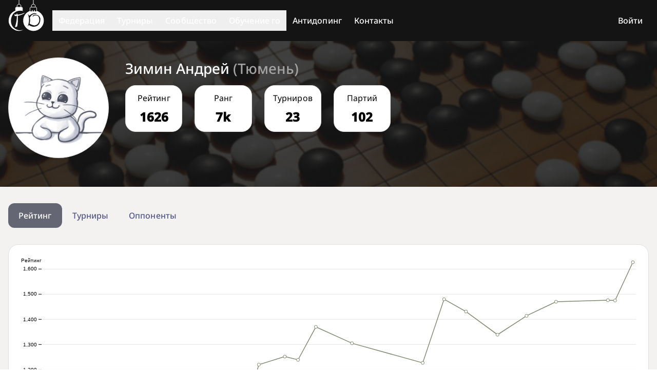

--- FILE ---
content_type: text/css; charset=utf-8
request_url: https://gofederation.ru/assets/PlayerStatsRatingChartInner-D6pr9VBa.css
body_size: -92
content:
.chart-line{stroke:var(--tertiary-color);transition:r .3s}.datapoint.active{r:6}


--- FILE ---
content_type: image/svg+xml
request_url: https://gofederation.ru/assets/polymetall_logo-FA0CncN0.svg
body_size: 2295
content:
<?xml version="1.0" encoding="UTF-8" standalone="no"?>
<svg xmlns="http://www.w3.org/2000/svg" width="140px" height="26px" version="1.1" viewBox="48 322 636 119">
<g style="fill:#696a6c;fill-rule:nonzero;stroke:none">
  <path d="m 349.47554,369.67845 c 0,16.28833 0,32.57667 0,48.865 -2.34125,0 -4.6825,0 -7.02375,0 0,-14.19875 0,-28.3975 0,-42.59625 -7.27375,0 -14.5475,0 -21.82125,0 -0.0261,9.57348 0.0535,19.14873 -0.0424,28.72105 -0.17077,4.83321 -1.84874,10.31393 -6.45798,12.66014 -2.77191,1.38706 -6.03976,1.8045 -9.08091,1.24256 -0.34208,-2.12208 -0.68417,-4.24417 -1.02625,-6.36625 2.96325,0.0381 6.67,0.11794 8.35391,-2.80422 1.6812,-3.55636 1.11387,-7.59698 1.22609,-11.41717 0,-9.43495 0,-18.86991 0,-28.30486 11.9575,0 23.915,0 35.8725,0 z" />
  <path d="m 245.60229,369.67845 c 0,16.28833 0,32.57667 0,48.865 -2.34917,0 -4.69833,0 -7.0475,0 0,-14.19875 0,-28.3975 0,-42.59625 -8.42333,0 -16.84667,0 -25.27,0 0,14.19875 0,28.3975 0,42.59625 -2.34375,0 -4.6875,0 -7.03125,0 0,-16.28833 0,-32.57667 0,-48.865 13.11625,0 26.2325,0 39.34875,0 z" />
  <path d="m 368.38429,369.67845 c 0,12.08375 0,24.1675 0,36.25125 9.23375,-12.08375 18.4675,-24.1675 27.70125,-36.25125 1.95542,0 3.91083,0 5.86625,0 0,16.28833 0,32.57667 0,48.865 -2.34083,0 -4.68167,0 -7.0225,0 0,-12.13292 0,-24.26583 0,-36.39875 -9.23958,12.13292 -18.47917,24.26583 -27.71875,36.39875 -1.95667,0 -3.91333,0 -5.87,0 0,-16.28833 0,-32.57667 0,-48.865 2.34792,0 4.69583,0 7.04375,0 z" />
  <path d="m 459.42066,418.5432 c -2.34167,0 -4.68333,0 -7.025,0 0,-12.67708 0,-25.35417 0,-38.03125 -0.64312,0.3436 -1.024,1.23125 -1.56933,1.77772 -4.55439,5.71951 -9.10878,11.43902 -13.66317,17.15853 -0.93299,0.25576 -1.47403,-0.30189 -1.92545,-1.04551 -4.7511,-5.96358 -9.5022,-11.92716 -14.2533,-17.89074 -0.30685,0.53936 -0.0459,1.64654 -0.1325,2.40615 0,11.87503 0,23.75007 0,35.6251 -2.34417,0 -4.68833,0 -7.0325,0 0,-16.28833 0,-32.57667 0,-48.865 2.20583,0 4.41167,0 6.6175,0 5.3925,6.68833 10.785,13.37667 16.1775,20.065 5.4175,-6.68833 10.835,-13.37667 16.2525,-20.065 2.18458,0 4.36917,0 6.55375,0 0,16.28833 0,32.57667 0,48.865 z" />
  <path d="m 500.78779,369.67845 c 0,2.08958 0,4.17917 0,6.26875 -7.48625,0 -14.9725,0 -22.45875,0 0,4.755 0,9.51 0,14.265 7.32292,0 14.64583,0 21.96875,0 0,2.09458 0,4.18917 0,6.28375 -7.32292,0 -14.64583,0 -21.96875,0 0,5.2575 0,10.515 0,15.7725 7.77208,0 15.54417,0 23.31625,0 0,2.09167 0,4.18333 0,6.275 -10.12042,0 -20.24083,0 -30.36125,0 0,-16.28833 0,-32.57667 0,-48.865 9.83458,0 19.66917,0 29.50375,0 z" />
  <path d="m 546.32741,369.67845 c 0,2.08958 0,4.17917 0,6.26875 -5.51125,0 -11.0225,0 -16.53375,0 0,14.19875 0,28.3975 0,42.59625 -2.34292,0 -4.68583,0 -7.02875,0 0,-14.19875 0,-28.3975 0,-42.59625 -5.51292,0 -11.02583,0 -16.53875,0 0,-2.08958 0,-4.17917 0,-6.26875 13.36708,0 26.73417,0 40.10125,0 z" />
  <path d="m 557.52366,397.85595 c 5.05542,0 10.11083,0 15.16625,0 -2.61833,-5.91667 -5.23667,-11.83333 -7.855,-17.75 -2.43708,5.91667 -4.87417,11.83333 -7.31125,17.75 z m 31.7625,20.6875 c -2.39542,0 -4.79083,0 -7.18625,0 -2.18333,-4.79708 -4.36667,-9.59417 -6.55,-14.39125 -6.92042,0 -13.84083,0 -20.76125,0 -2.07042,4.79708 -4.14083,9.59417 -6.21125,14.39125 -2.3875,0 -4.775,0 -7.1625,0 7.01292,-16.3825 14.02583,-32.765 21.03875,-49.1475 1.63292,0 3.26583,0 4.89875,0 7.31125,16.3825 14.6225,32.765 21.93375,49.1475 z" />
  <path d="m 635.22991,369.67845 c 0,16.28833 0,32.57667 0,48.865 -2.34167,0 -4.68333,0 -7.025,0 0,-14.19875 0,-28.3975 0,-42.59625 -7.01708,0 -14.03417,0 -21.05125,0 -0.0262,9.57348 0.0537,19.14873 -0.0423,28.72105 -0.1706,4.83265 -1.84657,10.31372 -6.45546,12.66014 -2.77143,1.3837 -6.03917,1.80929 -9.07972,1.24256 -0.34167,-2.12208 -0.68333,-4.24417 -1.025,-6.36625 2.96318,0.0381 6.67146,0.11954 8.35437,-2.80422 1.67636,-3.54994 1.11324,-7.58053 1.22438,-11.39311 0,-9.44297 0,-18.88595 0,-28.32892 11.7,0 23.4,0 35.1,0 z" />
  <path d="m 683.02779,369.67845 c 0,16.28833 0,32.57667 0,48.865 -2.34167,0 -4.68333,0 -7.025,0 0,-14.19875 0,-28.3975 0,-42.59625 -7.01542,0 -14.03083,0 -21.04625,0 -0.0262,9.57348 0.0537,19.14873 -0.0424,28.72105 -0.17073,4.83299 -1.84794,10.31379 -6.45698,12.66014 -2.77252,1.38448 -6.04142,1.80894 -9.08317,1.24256 -0.34125,-2.12208 -0.6825,-4.24417 -1.02375,-6.36625 2.96335,0.0381 6.67138,0.1191 8.35484,-2.80422 1.67717,-3.5497 1.11404,-7.58048 1.22516,-11.39307 0,-9.44299 0,-18.88597 0,-28.32896 11.69917,0 23.39833,0 35.0975,0 z" />
  <path d="m 277.91429,412.65582 c 7.22569,0.18409 14.29967,-4.41849 16.81559,-11.23664 3.21695,-8.06373 0.76107,-18.49223 -6.81752,-23.22198 -7.73691,-5.03161 -19.3339,-3.26892 -24.649,4.47506 -5.8784,8.19062 -4.24121,21.17198 4.32763,26.8928 3.01365,2.07109 6.67879,3.10324 10.3233,3.09076 z m 0,-43.71875 c 8.04761,-0.1445 16.23254,3.62608 20.72469,10.42167 6.971,10.14594 5.53014,25.37279 -3.81805,33.58084 -7.61491,6.78512 -19.4164,7.94662 -28.49718,3.56328 -8.39679,-4.03033 -13.57192,-13.28567 -13.45196,-22.48829 -0.12813,-9.06011 4.88832,-18.15993 13.07192,-22.27317 3.67767,-1.91238 7.8367,-2.81227 11.97058,-2.80433 z" />
</g>
<g style="fill:#f6a842;fill-rule:evenodd;stroke:none">
  <path d="m 125.71704,410.1052 c -23.26292,5.59458 -46.525834,11.18917 -69.78875,16.78375 -2.509166,4.34542 -5.018334,8.69083 -7.5275,13.03625 37.63,0 75.26,0 112.89,0 -9.02213,-9.42442 -17.90213,-18.99393 -27.01475,-28.32599 -2.32911,-2.09251 -5.65883,-2.28039 -8.559,-1.49401 z" />
  <path d="m 119.38404,387.87495 c 16.47792,17.35 32.95583,34.7 49.43375,52.05 5.01792,0 10.03583,0 15.05375,0 -18.81667,-32.58875 -37.63333,-65.1775 -56.45,-97.76625 -3.64978,12.52483 -7.49458,24.99953 -11.0199,37.55635 -0.64867,3.06292 0.85164,6.04108 2.9824,8.1599 z" />
</g>
<g style="fill:#a9aaac;fill-opacity:1;fill-rule:evenodd;stroke:none">
  <path d="m 103.30366,404.4722 c 6.78625,-22.94417 13.5725,-45.88833 20.35875,-68.8325 -2.50917,-4.34583 -5.01833,-8.69167 -7.5275,-13.0375 -18.814583,32.58958 -37.629166,65.17917 -56.44375,97.76875 12.672699,-3.10206 25.398826,-6.01243 38.037502,-9.23657 2.977978,-0.96767 4.806808,-3.75713 5.574998,-6.66218 z" />
</g>
</svg>


--- FILE ---
content_type: text/javascript; charset=utf-8
request_url: https://gofederation.ru/assets/PlayerStatsRatingChartInner-DfUTDFbr.js
body_size: 26414
content:
import{d as Ve,r as st,y as Mt,o as Vr,D as Xr,T as Q,b as Br,k as xt,f as J,j as Xt,l as ut,i as xn,p as Bt,v as At,_ as Zr,e as Un,u as le,R as ce,F as Mn,q as Xe,z as Qr,A as Gr,x as Jr,L as Kr,B as jr,C as ti,E as ni}from"./index-DxsY-IBl.js";const ei={class:"body-small absolute border-[1px] border-[var(--border-color)] bg-[var(--bg-color)] px-2 py-1 rounded-[4px] flex flex-col z-10 shadow-lg"},ri={class:"whitespace-nowrap"},ii={key:0,class:"mt-2 grid grid-cols-[auto_auto_auto_minmax(auto,1fr)] gap-x-2 whitespace-nowrap"},oi=["innerHTML"],ai=Ve({__name:"PlayerStatsRatingChartTooltip",props:{playerId:{type:Number,required:!0},tournament:{type:Object,required:!0}},setup(t){const n=st(!1),e=st([]),r=st(void 0),i=Mt(()=>r.value&&Number(r.value.endDate.split("-")[0])<2019?"pre2019":void 0),o=Mt(()=>r.value?.participants?.find(a=>a.playerID===t.playerId));return Vr(async()=>{try{const a=await Xr.getTournament({id:t.tournament.tournament.id});r.value=a;const s=a.participants?.reduce((l,u)=>(u&&(l[u.id]=u),l),{});if(!s)return;e.value=(a.games?.reduce((l,u)=>{if(u.p1&&u.p2){let c,h=!1;if(s[u.p1]?.playerID===t.playerId?c=s[u.p2]:s[u.p2]?.playerID===t.playerId&&(h=!0,c=s[u.p1]),c){const f={round:u.round,result:"",class:"",...c};switch(u.result){case Q.P1_WIN:f.result=h?"&#x2013;":"+",f.class=h?"l":"w";break;case Q.P2_WIN:f.result=h?"+":"&#x2013;",f.class=h?"w":"l";break;case Q.P1_WIN_REF:f.result=h?"&#x2013;!":"+!",f.class=h?"l":"w";break;case Q.P2_WIN_REF:f.result=h?"+":"&#x2013;!",f.class=h?"w":"l";break;case Q.NOT_PLAYED:f.result="?",f.class="";break;case Q.DRAW:f.result="=",f.class="";break;case Q.BOTH_LOSE:f.result="&#x2013;!",f.class="l";break;case Q.UNKNOWN:f.result="?",f.class="";break;case Q.DRAW_REF:f.result="=!",f.class="";break}l.push(f)}}return l},[])||[]).sort((l,u)=>l.round-u.round)}finally{n.value=!0}}),(a,s)=>{const l=Br("RouterLink");return J(),xt("div",ei,[Xt(l,{to:`/tournaments/${t.tournament.tournament.id}`},{default:xn(()=>[Bt(At(t.tournament.tournament.name),1)]),_:1},8,["to"]),Xt(Zr,{class:"opacity-60 whitespace-nowrap",date:t.tournament.tournament.startDate,date2:t.tournament.tournament.startDate,format:"fancy-dates"},null,8,["date","date2"]),ut("div",ri,[s[0]||(s[0]=Bt("Рейтинг: ",-1)),ut("strong",null,[o.value?(J(),Un(le(ce),{key:0,ratingType:t.tournament.participant.ratingType,player:t.tournament.participant,state:r.value?.state},null,8,["ratingType","player","state"])):(J(),xt(Mn,{key:1},[Bt(At(t.tournament.participant.rating),1)],64))])]),Xt(Kr,{ready:n.value},{default:xn(()=>[e.value.length>0?(J(),xt("div",ii,[(J(!0),xt(Mn,null,Qr(e.value,u=>(J(),xt(Mn,{key:u.id},[ut("div",null,At(u.round),1),(J(),Un(Gr(u.playerID?"RouterLink":"div"),{to:u.playerID?`/players/${u.playerID}`:void 0},{default:xn(()=>[Bt(At(u.lastName)+" "+At(u.name),1)]),_:2},1032,["to"])),ut("div",null,[Xt(le(ce),{ratingType:i.value,player:u,state:r.value?.state},null,8,["ratingType","player","state"])]),ut("strong",{innerHTML:u.result,class:Jr(u.class)},null,10,oi)],64))),128))])):Xe("",!0)]),_:1},8,["ready"])])}}});function Kt(t,n){return t==null||n==null?NaN:t<n?-1:t>n?1:t>=n?0:NaN}function ui(t,n){return t==null||n==null?NaN:n<t?-1:n>t?1:n>=t?0:NaN}function Xn(t){let n,e,r;t.length!==2?(n=Kt,e=(s,l)=>Kt(t(s),l),r=(s,l)=>t(s)-l):(n=t===Kt||t===ui?t:si,e=t,r=t);function i(s,l,u=0,c=s.length){if(u<c){if(n(l,l)!==0)return c;do{const h=u+c>>>1;e(s[h],l)<0?u=h+1:c=h}while(u<c)}return u}function o(s,l,u=0,c=s.length){if(u<c){if(n(l,l)!==0)return c;do{const h=u+c>>>1;e(s[h],l)<=0?u=h+1:c=h}while(u<c)}return u}function a(s,l,u=0,c=s.length){const h=i(s,l,u,c-1);return h>u&&r(s[h-1],l)>-r(s[h],l)?h-1:h}return{left:i,center:a,right:o}}function si(){return 0}function li(t){return t===null?NaN:+t}const ci=Xn(Kt),fi=ci.right;Xn(li).center;function fe(t,n){let e,r;if(n===void 0)for(const i of t)i!=null&&(e===void 0?i>=i&&(e=r=i):(e>i&&(e=i),r<i&&(r=i)));else{let i=-1;for(let o of t)(o=n(o,++i,t))!=null&&(e===void 0?o>=o&&(e=r=o):(e>o&&(e=o),r<o&&(r=o)))}return[e,r]}const hi=Math.sqrt(50),gi=Math.sqrt(10),mi=Math.sqrt(2);function en(t,n,e){const r=(n-t)/Math.max(0,e),i=Math.floor(Math.log10(r)),o=r/Math.pow(10,i),a=o>=hi?10:o>=gi?5:o>=mi?2:1;let s,l,u;return i<0?(u=Math.pow(10,-i)/a,s=Math.round(t*u),l=Math.round(n*u),s/u<t&&++s,l/u>n&&--l,u=-u):(u=Math.pow(10,i)*a,s=Math.round(t/u),l=Math.round(n/u),s*u<t&&++s,l*u>n&&--l),l<s&&.5<=e&&e<2?en(t,n,e*2):[s,l,u]}function di(t,n,e){if(n=+n,t=+t,e=+e,!(e>0))return[];if(t===n)return[t];const r=n<t,[i,o,a]=r?en(n,t,e):en(t,n,e);if(!(o>=i))return[];const s=o-i+1,l=new Array(s);if(r)if(a<0)for(let u=0;u<s;++u)l[u]=(o-u)/-a;else for(let u=0;u<s;++u)l[u]=(o-u)*a;else if(a<0)for(let u=0;u<s;++u)l[u]=(i+u)/-a;else for(let u=0;u<s;++u)l[u]=(i+u)*a;return l}function Fn(t,n,e){return n=+n,t=+t,e=+e,en(t,n,e)[2]}function En(t,n,e){n=+n,t=+t,e=+e;const r=n<t,i=r?Fn(n,t,e):Fn(t,n,e);return(r?-1:1)*(i<0?1/-i:i)}function pi(t){return t}var Tn=1,bn=2,Ln=3,Rt=4,he=1e-6;function yi(t){return"translate("+t+",0)"}function _i(t){return"translate(0,"+t+")"}function vi(t){return n=>+t(n)}function wi(t,n){return n=Math.max(0,t.bandwidth()-n*2)/2,t.round()&&(n=Math.round(n)),e=>+t(e)+n}function xi(){return!this.__axis}function Be(t,n){var e=[],r=null,i=null,o=6,a=6,s=3,l=typeof window<"u"&&window.devicePixelRatio>1?0:.5,u=t===Tn||t===Rt?-1:1,c=t===Rt||t===bn?"x":"y",h=t===Tn||t===Ln?yi:_i;function f(g){var d=r??(n.ticks?n.ticks.apply(n,e):n.domain()),v=i??(n.tickFormat?n.tickFormat.apply(n,e):pi),N=Math.max(o,0)+s,A=n.range(),$=+A[0]+l,x=+A[A.length-1]+l,S=(n.bandwidth?wi:vi)(n.copy(),l),M=g.selection?g.selection():g,y=M.selectAll(".domain").data([null]),T=M.selectAll(".tick").data(d,n).order(),C=T.exit(),rt=T.enter().append("g").attr("class","tick"),X=T.select("line"),_=T.select("text");y=y.merge(y.enter().insert("path",".tick").attr("class","domain").attr("stroke","currentColor")),T=T.merge(rt),X=X.merge(rt.append("line").attr("stroke","currentColor").attr(c+"2",u*o)),_=_.merge(rt.append("text").attr("fill","currentColor").attr(c,u*N).attr("dy",t===Tn?"0em":t===Ln?"0.71em":"0.32em")),g!==M&&(y=y.transition(g),T=T.transition(g),X=X.transition(g),_=_.transition(g),C=C.transition(g).attr("opacity",he).attr("transform",function(E){return isFinite(E=S(E))?h(E+l):this.getAttribute("transform")}),rt.attr("opacity",he).attr("transform",function(E){var U=this.parentNode.__axis;return h((U&&isFinite(U=U(E))?U:S(E))+l)})),C.remove(),y.attr("d",t===Rt||t===bn?a?"M"+u*a+","+$+"H"+l+"V"+x+"H"+u*a:"M"+l+","+$+"V"+x:a?"M"+$+","+u*a+"V"+l+"H"+x+"V"+u*a:"M"+$+","+l+"H"+x),T.attr("opacity",1).attr("transform",function(E){return h(S(E)+l)}),X.attr(c+"2",u*o),_.attr(c,u*N).text(v),M.filter(xi).attr("fill","none").attr("font-size",10).attr("font-family","sans-serif").attr("text-anchor",t===bn?"start":t===Rt?"end":"middle"),M.each(function(){this.__axis=S})}return f.scale=function(g){return arguments.length?(n=g,f):n},f.ticks=function(){return e=Array.from(arguments),f},f.tickArguments=function(g){return arguments.length?(e=g==null?[]:Array.from(g),f):e.slice()},f.tickValues=function(g){return arguments.length?(r=g==null?null:Array.from(g),f):r&&r.slice()},f.tickFormat=function(g){return arguments.length?(i=g,f):i},f.tickSize=function(g){return arguments.length?(o=a=+g,f):o},f.tickSizeInner=function(g){return arguments.length?(o=+g,f):o},f.tickSizeOuter=function(g){return arguments.length?(a=+g,f):a},f.tickPadding=function(g){return arguments.length?(s=+g,f):s},f.offset=function(g){return arguments.length?(l=+g,f):l},f}function Mi(t){return Be(Ln,t)}function Ti(t){return Be(Rt,t)}var bi={value:()=>{}};function Ze(){for(var t=0,n=arguments.length,e={},r;t<n;++t){if(!(r=arguments[t]+"")||r in e||/[\s.]/.test(r))throw new Error("illegal type: "+r);e[r]=[]}return new jt(e)}function jt(t){this._=t}function ki(t,n){return t.trim().split(/^|\s+/).map(function(e){var r="",i=e.indexOf(".");if(i>=0&&(r=e.slice(i+1),e=e.slice(0,i)),e&&!n.hasOwnProperty(e))throw new Error("unknown type: "+e);return{type:e,name:r}})}jt.prototype=Ze.prototype={constructor:jt,on:function(t,n){var e=this._,r=ki(t+"",e),i,o=-1,a=r.length;if(arguments.length<2){for(;++o<a;)if((i=(t=r[o]).type)&&(i=Ci(e[i],t.name)))return i;return}if(n!=null&&typeof n!="function")throw new Error("invalid callback: "+n);for(;++o<a;)if(i=(t=r[o]).type)e[i]=ge(e[i],t.name,n);else if(n==null)for(i in e)e[i]=ge(e[i],t.name,null);return this},copy:function(){var t={},n=this._;for(var e in n)t[e]=n[e].slice();return new jt(t)},call:function(t,n){if((i=arguments.length-2)>0)for(var e=new Array(i),r=0,i,o;r<i;++r)e[r]=arguments[r+2];if(!this._.hasOwnProperty(t))throw new Error("unknown type: "+t);for(o=this._[t],r=0,i=o.length;r<i;++r)o[r].value.apply(n,e)},apply:function(t,n,e){if(!this._.hasOwnProperty(t))throw new Error("unknown type: "+t);for(var r=this._[t],i=0,o=r.length;i<o;++i)r[i].value.apply(n,e)}};function Ci(t,n){for(var e=0,r=t.length,i;e<r;++e)if((i=t[e]).name===n)return i.value}function ge(t,n,e){for(var r=0,i=t.length;r<i;++r)if(t[r].name===n){t[r]=bi,t=t.slice(0,r).concat(t.slice(r+1));break}return e!=null&&t.push({name:n,value:e}),t}var Rn="http://www.w3.org/1999/xhtml";const me={svg:"http://www.w3.org/2000/svg",xhtml:Rn,xlink:"http://www.w3.org/1999/xlink",xml:"http://www.w3.org/XML/1998/namespace",xmlns:"http://www.w3.org/2000/xmlns/"};function pn(t){var n=t+="",e=n.indexOf(":");return e>=0&&(n=t.slice(0,e))!=="xmlns"&&(t=t.slice(e+1)),me.hasOwnProperty(n)?{space:me[n],local:t}:t}function Ni(t){return function(){var n=this.ownerDocument,e=this.namespaceURI;return e===Rn&&n.documentElement.namespaceURI===Rn?n.createElement(t):n.createElementNS(e,t)}}function Si(t){return function(){return this.ownerDocument.createElementNS(t.space,t.local)}}function Bn(t){var n=pn(t);return(n.local?Si:Ni)(n)}function $i(){}function Zn(t){return t==null?$i:function(){return this.querySelector(t)}}function Di(t){typeof t!="function"&&(t=Zn(t));for(var n=this._groups,e=n.length,r=new Array(e),i=0;i<e;++i)for(var o=n[i],a=o.length,s=r[i]=new Array(a),l,u,c=0;c<a;++c)(l=o[c])&&(u=t.call(l,l.__data__,c,o))&&("__data__"in l&&(u.__data__=l.__data__),s[c]=u);return new P(r,this._parents)}function Ai(t){return t==null?[]:Array.isArray(t)?t:Array.from(t)}function Ui(){return[]}function Qe(t){return t==null?Ui:function(){return this.querySelectorAll(t)}}function Fi(t){return function(){return Ai(t.apply(this,arguments))}}function Ei(t){typeof t=="function"?t=Fi(t):t=Qe(t);for(var n=this._groups,e=n.length,r=[],i=[],o=0;o<e;++o)for(var a=n[o],s=a.length,l,u=0;u<s;++u)(l=a[u])&&(r.push(t.call(l,l.__data__,u,a)),i.push(l));return new P(r,i)}function Ge(t){return function(){return this.matches(t)}}function Je(t){return function(n){return n.matches(t)}}var Li=Array.prototype.find;function Ri(t){return function(){return Li.call(this.children,t)}}function Hi(){return this.firstElementChild}function Yi(t){return this.select(t==null?Hi:Ri(typeof t=="function"?t:Je(t)))}var Ii=Array.prototype.filter;function Pi(){return Array.from(this.children)}function Oi(t){return function(){return Ii.call(this.children,t)}}function Wi(t){return this.selectAll(t==null?Pi:Oi(typeof t=="function"?t:Je(t)))}function qi(t){typeof t!="function"&&(t=Ge(t));for(var n=this._groups,e=n.length,r=new Array(e),i=0;i<e;++i)for(var o=n[i],a=o.length,s=r[i]=[],l,u=0;u<a;++u)(l=o[u])&&t.call(l,l.__data__,u,o)&&s.push(l);return new P(r,this._parents)}function Ke(t){return new Array(t.length)}function zi(){return new P(this._enter||this._groups.map(Ke),this._parents)}function rn(t,n){this.ownerDocument=t.ownerDocument,this.namespaceURI=t.namespaceURI,this._next=null,this._parent=t,this.__data__=n}rn.prototype={constructor:rn,appendChild:function(t){return this._parent.insertBefore(t,this._next)},insertBefore:function(t,n){return this._parent.insertBefore(t,n)},querySelector:function(t){return this._parent.querySelector(t)},querySelectorAll:function(t){return this._parent.querySelectorAll(t)}};function Vi(t){return function(){return t}}function Xi(t,n,e,r,i,o){for(var a=0,s,l=n.length,u=o.length;a<u;++a)(s=n[a])?(s.__data__=o[a],r[a]=s):e[a]=new rn(t,o[a]);for(;a<l;++a)(s=n[a])&&(i[a]=s)}function Bi(t,n,e,r,i,o,a){var s,l,u=new Map,c=n.length,h=o.length,f=new Array(c),g;for(s=0;s<c;++s)(l=n[s])&&(f[s]=g=a.call(l,l.__data__,s,n)+"",u.has(g)?i[s]=l:u.set(g,l));for(s=0;s<h;++s)g=a.call(t,o[s],s,o)+"",(l=u.get(g))?(r[s]=l,l.__data__=o[s],u.delete(g)):e[s]=new rn(t,o[s]);for(s=0;s<c;++s)(l=n[s])&&u.get(f[s])===l&&(i[s]=l)}function Zi(t){return t.__data__}function Qi(t,n){if(!arguments.length)return Array.from(this,Zi);var e=n?Bi:Xi,r=this._parents,i=this._groups;typeof t!="function"&&(t=Vi(t));for(var o=i.length,a=new Array(o),s=new Array(o),l=new Array(o),u=0;u<o;++u){var c=r[u],h=i[u],f=h.length,g=Gi(t.call(c,c&&c.__data__,u,r)),d=g.length,v=s[u]=new Array(d),N=a[u]=new Array(d),A=l[u]=new Array(f);e(c,h,v,N,A,g,n);for(var $=0,x=0,S,M;$<d;++$)if(S=v[$]){for($>=x&&(x=$+1);!(M=N[x])&&++x<d;);S._next=M||null}}return a=new P(a,r),a._enter=s,a._exit=l,a}function Gi(t){return typeof t=="object"&&"length"in t?t:Array.from(t)}function Ji(){return new P(this._exit||this._groups.map(Ke),this._parents)}function Ki(t,n,e){var r=this.enter(),i=this,o=this.exit();return typeof t=="function"?(r=t(r),r&&(r=r.selection())):r=r.append(t+""),n!=null&&(i=n(i),i&&(i=i.selection())),e==null?o.remove():e(o),r&&i?r.merge(i).order():i}function ji(t){for(var n=t.selection?t.selection():t,e=this._groups,r=n._groups,i=e.length,o=r.length,a=Math.min(i,o),s=new Array(i),l=0;l<a;++l)for(var u=e[l],c=r[l],h=u.length,f=s[l]=new Array(h),g,d=0;d<h;++d)(g=u[d]||c[d])&&(f[d]=g);for(;l<i;++l)s[l]=e[l];return new P(s,this._parents)}function to(){for(var t=this._groups,n=-1,e=t.length;++n<e;)for(var r=t[n],i=r.length-1,o=r[i],a;--i>=0;)(a=r[i])&&(o&&a.compareDocumentPosition(o)^4&&o.parentNode.insertBefore(a,o),o=a);return this}function no(t){t||(t=eo);function n(h,f){return h&&f?t(h.__data__,f.__data__):!h-!f}for(var e=this._groups,r=e.length,i=new Array(r),o=0;o<r;++o){for(var a=e[o],s=a.length,l=i[o]=new Array(s),u,c=0;c<s;++c)(u=a[c])&&(l[c]=u);l.sort(n)}return new P(i,this._parents).order()}function eo(t,n){return t<n?-1:t>n?1:t>=n?0:NaN}function ro(){var t=arguments[0];return arguments[0]=this,t.apply(null,arguments),this}function io(){return Array.from(this)}function oo(){for(var t=this._groups,n=0,e=t.length;n<e;++n)for(var r=t[n],i=0,o=r.length;i<o;++i){var a=r[i];if(a)return a}return null}function ao(){let t=0;for(const n of this)++t;return t}function uo(){return!this.node()}function so(t){for(var n=this._groups,e=0,r=n.length;e<r;++e)for(var i=n[e],o=0,a=i.length,s;o<a;++o)(s=i[o])&&t.call(s,s.__data__,o,i);return this}function lo(t){return function(){this.removeAttribute(t)}}function co(t){return function(){this.removeAttributeNS(t.space,t.local)}}function fo(t,n){return function(){this.setAttribute(t,n)}}function ho(t,n){return function(){this.setAttributeNS(t.space,t.local,n)}}function go(t,n){return function(){var e=n.apply(this,arguments);e==null?this.removeAttribute(t):this.setAttribute(t,e)}}function mo(t,n){return function(){var e=n.apply(this,arguments);e==null?this.removeAttributeNS(t.space,t.local):this.setAttributeNS(t.space,t.local,e)}}function po(t,n){var e=pn(t);if(arguments.length<2){var r=this.node();return e.local?r.getAttributeNS(e.space,e.local):r.getAttribute(e)}return this.each((n==null?e.local?co:lo:typeof n=="function"?e.local?mo:go:e.local?ho:fo)(e,n))}function je(t){return t.ownerDocument&&t.ownerDocument.defaultView||t.document&&t||t.defaultView}function yo(t){return function(){this.style.removeProperty(t)}}function _o(t,n,e){return function(){this.style.setProperty(t,n,e)}}function vo(t,n,e){return function(){var r=n.apply(this,arguments);r==null?this.style.removeProperty(t):this.style.setProperty(t,r,e)}}function wo(t,n,e){return arguments.length>1?this.each((n==null?yo:typeof n=="function"?vo:_o)(t,n,e??"")):Ct(this.node(),t)}function Ct(t,n){return t.style.getPropertyValue(n)||je(t).getComputedStyle(t,null).getPropertyValue(n)}function xo(t){return function(){delete this[t]}}function Mo(t,n){return function(){this[t]=n}}function To(t,n){return function(){var e=n.apply(this,arguments);e==null?delete this[t]:this[t]=e}}function bo(t,n){return arguments.length>1?this.each((n==null?xo:typeof n=="function"?To:Mo)(t,n)):this.node()[t]}function tr(t){return t.trim().split(/^|\s+/)}function Qn(t){return t.classList||new nr(t)}function nr(t){this._node=t,this._names=tr(t.getAttribute("class")||"")}nr.prototype={add:function(t){var n=this._names.indexOf(t);n<0&&(this._names.push(t),this._node.setAttribute("class",this._names.join(" ")))},remove:function(t){var n=this._names.indexOf(t);n>=0&&(this._names.splice(n,1),this._node.setAttribute("class",this._names.join(" ")))},contains:function(t){return this._names.indexOf(t)>=0}};function er(t,n){for(var e=Qn(t),r=-1,i=n.length;++r<i;)e.add(n[r])}function rr(t,n){for(var e=Qn(t),r=-1,i=n.length;++r<i;)e.remove(n[r])}function ko(t){return function(){er(this,t)}}function Co(t){return function(){rr(this,t)}}function No(t,n){return function(){(n.apply(this,arguments)?er:rr)(this,t)}}function So(t,n){var e=tr(t+"");if(arguments.length<2){for(var r=Qn(this.node()),i=-1,o=e.length;++i<o;)if(!r.contains(e[i]))return!1;return!0}return this.each((typeof n=="function"?No:n?ko:Co)(e,n))}function $o(){this.textContent=""}function Do(t){return function(){this.textContent=t}}function Ao(t){return function(){var n=t.apply(this,arguments);this.textContent=n??""}}function Uo(t){return arguments.length?this.each(t==null?$o:(typeof t=="function"?Ao:Do)(t)):this.node().textContent}function Fo(){this.innerHTML=""}function Eo(t){return function(){this.innerHTML=t}}function Lo(t){return function(){var n=t.apply(this,arguments);this.innerHTML=n??""}}function Ro(t){return arguments.length?this.each(t==null?Fo:(typeof t=="function"?Lo:Eo)(t)):this.node().innerHTML}function Ho(){this.nextSibling&&this.parentNode.appendChild(this)}function Yo(){return this.each(Ho)}function Io(){this.previousSibling&&this.parentNode.insertBefore(this,this.parentNode.firstChild)}function Po(){return this.each(Io)}function Oo(t){var n=typeof t=="function"?t:Bn(t);return this.select(function(){return this.appendChild(n.apply(this,arguments))})}function Wo(){return null}function qo(t,n){var e=typeof t=="function"?t:Bn(t),r=n==null?Wo:typeof n=="function"?n:Zn(n);return this.select(function(){return this.insertBefore(e.apply(this,arguments),r.apply(this,arguments)||null)})}function zo(){var t=this.parentNode;t&&t.removeChild(this)}function Vo(){return this.each(zo)}function Xo(){var t=this.cloneNode(!1),n=this.parentNode;return n?n.insertBefore(t,this.nextSibling):t}function Bo(){var t=this.cloneNode(!0),n=this.parentNode;return n?n.insertBefore(t,this.nextSibling):t}function Zo(t){return this.select(t?Bo:Xo)}function Qo(t){return arguments.length?this.property("__data__",t):this.node().__data__}function Go(t){return function(n){t.call(this,n,this.__data__)}}function Jo(t){return t.trim().split(/^|\s+/).map(function(n){var e="",r=n.indexOf(".");return r>=0&&(e=n.slice(r+1),n=n.slice(0,r)),{type:n,name:e}})}function Ko(t){return function(){var n=this.__on;if(n){for(var e=0,r=-1,i=n.length,o;e<i;++e)o=n[e],(!t.type||o.type===t.type)&&o.name===t.name?this.removeEventListener(o.type,o.listener,o.options):n[++r]=o;++r?n.length=r:delete this.__on}}}function jo(t,n,e){return function(){var r=this.__on,i,o=Go(n);if(r){for(var a=0,s=r.length;a<s;++a)if((i=r[a]).type===t.type&&i.name===t.name){this.removeEventListener(i.type,i.listener,i.options),this.addEventListener(i.type,i.listener=o,i.options=e),i.value=n;return}}this.addEventListener(t.type,o,e),i={type:t.type,name:t.name,value:n,listener:o,options:e},r?r.push(i):this.__on=[i]}}function ta(t,n,e){var r=Jo(t+""),i,o=r.length,a;if(arguments.length<2){var s=this.node().__on;if(s){for(var l=0,u=s.length,c;l<u;++l)for(i=0,c=s[l];i<o;++i)if((a=r[i]).type===c.type&&a.name===c.name)return c.value}return}for(s=n?jo:Ko,i=0;i<o;++i)this.each(s(r[i],n,e));return this}function ir(t,n,e){var r=je(t),i=r.CustomEvent;typeof i=="function"?i=new i(n,e):(i=r.document.createEvent("Event"),e?(i.initEvent(n,e.bubbles,e.cancelable),i.detail=e.detail):i.initEvent(n,!1,!1)),t.dispatchEvent(i)}function na(t,n){return function(){return ir(this,t,n)}}function ea(t,n){return function(){return ir(this,t,n.apply(this,arguments))}}function ra(t,n){return this.each((typeof n=="function"?ea:na)(t,n))}function*ia(){for(var t=this._groups,n=0,e=t.length;n<e;++n)for(var r=t[n],i=0,o=r.length,a;i<o;++i)(a=r[i])&&(yield a)}var or=[null];function P(t,n){this._groups=t,this._parents=n}function qt(){return new P([[document.documentElement]],or)}function oa(){return this}P.prototype=qt.prototype={constructor:P,select:Di,selectAll:Ei,selectChild:Yi,selectChildren:Wi,filter:qi,data:Qi,enter:zi,exit:Ji,join:Ki,merge:ji,selection:oa,order:to,sort:no,call:ro,nodes:io,node:oo,size:ao,empty:uo,each:so,attr:po,style:wo,property:bo,classed:So,text:Uo,html:Ro,raise:Yo,lower:Po,append:Oo,insert:qo,remove:Vo,clone:Zo,datum:Qo,on:ta,dispatch:ra,[Symbol.iterator]:ia};function aa(t){return typeof t=="string"?new P([[document.querySelector(t)]],[document.documentElement]):new P([[t]],or)}function ua(t){return aa(Bn(t).call(document.documentElement))}function Gn(t,n,e){t.prototype=n.prototype=e,e.constructor=t}function ar(t,n){var e=Object.create(t.prototype);for(var r in n)e[r]=n[r];return e}function zt(){}var Pt=.7,on=1/Pt,kt="\\s*([+-]?\\d+)\\s*",Ot="\\s*([+-]?(?:\\d*\\.)?\\d+(?:[eE][+-]?\\d+)?)\\s*",B="\\s*([+-]?(?:\\d*\\.)?\\d+(?:[eE][+-]?\\d+)?)%\\s*",sa=/^#([0-9a-f]{3,8})$/,la=new RegExp(`^rgb\\(${kt},${kt},${kt}\\)$`),ca=new RegExp(`^rgb\\(${B},${B},${B}\\)$`),fa=new RegExp(`^rgba\\(${kt},${kt},${kt},${Ot}\\)$`),ha=new RegExp(`^rgba\\(${B},${B},${B},${Ot}\\)$`),ga=new RegExp(`^hsl\\(${Ot},${B},${B}\\)$`),ma=new RegExp(`^hsla\\(${Ot},${B},${B},${Ot}\\)$`),de={aliceblue:15792383,antiquewhite:16444375,aqua:65535,aquamarine:8388564,azure:15794175,beige:16119260,bisque:16770244,black:0,blanchedalmond:16772045,blue:255,blueviolet:9055202,brown:10824234,burlywood:14596231,cadetblue:6266528,chartreuse:8388352,chocolate:13789470,coral:16744272,cornflowerblue:6591981,cornsilk:16775388,crimson:14423100,cyan:65535,darkblue:139,darkcyan:35723,darkgoldenrod:12092939,darkgray:11119017,darkgreen:25600,darkgrey:11119017,darkkhaki:12433259,darkmagenta:9109643,darkolivegreen:5597999,darkorange:16747520,darkorchid:10040012,darkred:9109504,darksalmon:15308410,darkseagreen:9419919,darkslateblue:4734347,darkslategray:3100495,darkslategrey:3100495,darkturquoise:52945,darkviolet:9699539,deeppink:16716947,deepskyblue:49151,dimgray:6908265,dimgrey:6908265,dodgerblue:2003199,firebrick:11674146,floralwhite:16775920,forestgreen:2263842,fuchsia:16711935,gainsboro:14474460,ghostwhite:16316671,gold:16766720,goldenrod:14329120,gray:8421504,green:32768,greenyellow:11403055,grey:8421504,honeydew:15794160,hotpink:16738740,indianred:13458524,indigo:4915330,ivory:16777200,khaki:15787660,lavender:15132410,lavenderblush:16773365,lawngreen:8190976,lemonchiffon:16775885,lightblue:11393254,lightcoral:15761536,lightcyan:14745599,lightgoldenrodyellow:16448210,lightgray:13882323,lightgreen:9498256,lightgrey:13882323,lightpink:16758465,lightsalmon:16752762,lightseagreen:2142890,lightskyblue:8900346,lightslategray:7833753,lightslategrey:7833753,lightsteelblue:11584734,lightyellow:16777184,lime:65280,limegreen:3329330,linen:16445670,magenta:16711935,maroon:8388608,mediumaquamarine:6737322,mediumblue:205,mediumorchid:12211667,mediumpurple:9662683,mediumseagreen:3978097,mediumslateblue:8087790,mediumspringgreen:64154,mediumturquoise:4772300,mediumvioletred:13047173,midnightblue:1644912,mintcream:16121850,mistyrose:16770273,moccasin:16770229,navajowhite:16768685,navy:128,oldlace:16643558,olive:8421376,olivedrab:7048739,orange:16753920,orangered:16729344,orchid:14315734,palegoldenrod:15657130,palegreen:10025880,paleturquoise:11529966,palevioletred:14381203,papayawhip:16773077,peachpuff:16767673,peru:13468991,pink:16761035,plum:14524637,powderblue:11591910,purple:8388736,rebeccapurple:6697881,red:16711680,rosybrown:12357519,royalblue:4286945,saddlebrown:9127187,salmon:16416882,sandybrown:16032864,seagreen:3050327,seashell:16774638,sienna:10506797,silver:12632256,skyblue:8900331,slateblue:6970061,slategray:7372944,slategrey:7372944,snow:16775930,springgreen:65407,steelblue:4620980,tan:13808780,teal:32896,thistle:14204888,tomato:16737095,turquoise:4251856,violet:15631086,wheat:16113331,white:16777215,whitesmoke:16119285,yellow:16776960,yellowgreen:10145074};Gn(zt,ft,{copy(t){return Object.assign(new this.constructor,this,t)},displayable(){return this.rgb().displayable()},hex:pe,formatHex:pe,formatHex8:da,formatHsl:pa,formatRgb:ye,toString:ye});function pe(){return this.rgb().formatHex()}function da(){return this.rgb().formatHex8()}function pa(){return ur(this).formatHsl()}function ye(){return this.rgb().formatRgb()}function ft(t){var n,e;return t=(t+"").trim().toLowerCase(),(n=sa.exec(t))?(e=n[1].length,n=parseInt(n[1],16),e===6?_e(n):e===3?new H(n>>8&15|n>>4&240,n>>4&15|n&240,(n&15)<<4|n&15,1):e===8?Zt(n>>24&255,n>>16&255,n>>8&255,(n&255)/255):e===4?Zt(n>>12&15|n>>8&240,n>>8&15|n>>4&240,n>>4&15|n&240,((n&15)<<4|n&15)/255):null):(n=la.exec(t))?new H(n[1],n[2],n[3],1):(n=ca.exec(t))?new H(n[1]*255/100,n[2]*255/100,n[3]*255/100,1):(n=fa.exec(t))?Zt(n[1],n[2],n[3],n[4]):(n=ha.exec(t))?Zt(n[1]*255/100,n[2]*255/100,n[3]*255/100,n[4]):(n=ga.exec(t))?xe(n[1],n[2]/100,n[3]/100,1):(n=ma.exec(t))?xe(n[1],n[2]/100,n[3]/100,n[4]):de.hasOwnProperty(t)?_e(de[t]):t==="transparent"?new H(NaN,NaN,NaN,0):null}function _e(t){return new H(t>>16&255,t>>8&255,t&255,1)}function Zt(t,n,e,r){return r<=0&&(t=n=e=NaN),new H(t,n,e,r)}function ya(t){return t instanceof zt||(t=ft(t)),t?(t=t.rgb(),new H(t.r,t.g,t.b,t.opacity)):new H}function Hn(t,n,e,r){return arguments.length===1?ya(t):new H(t,n,e,r??1)}function H(t,n,e,r){this.r=+t,this.g=+n,this.b=+e,this.opacity=+r}Gn(H,Hn,ar(zt,{brighter(t){return t=t==null?on:Math.pow(on,t),new H(this.r*t,this.g*t,this.b*t,this.opacity)},darker(t){return t=t==null?Pt:Math.pow(Pt,t),new H(this.r*t,this.g*t,this.b*t,this.opacity)},rgb(){return this},clamp(){return new H(ct(this.r),ct(this.g),ct(this.b),an(this.opacity))},displayable(){return-.5<=this.r&&this.r<255.5&&-.5<=this.g&&this.g<255.5&&-.5<=this.b&&this.b<255.5&&0<=this.opacity&&this.opacity<=1},hex:ve,formatHex:ve,formatHex8:_a,formatRgb:we,toString:we}));function ve(){return`#${lt(this.r)}${lt(this.g)}${lt(this.b)}`}function _a(){return`#${lt(this.r)}${lt(this.g)}${lt(this.b)}${lt((isNaN(this.opacity)?1:this.opacity)*255)}`}function we(){const t=an(this.opacity);return`${t===1?"rgb(":"rgba("}${ct(this.r)}, ${ct(this.g)}, ${ct(this.b)}${t===1?")":`, ${t})`}`}function an(t){return isNaN(t)?1:Math.max(0,Math.min(1,t))}function ct(t){return Math.max(0,Math.min(255,Math.round(t)||0))}function lt(t){return t=ct(t),(t<16?"0":"")+t.toString(16)}function xe(t,n,e,r){return r<=0?t=n=e=NaN:e<=0||e>=1?t=n=NaN:n<=0&&(t=NaN),new z(t,n,e,r)}function ur(t){if(t instanceof z)return new z(t.h,t.s,t.l,t.opacity);if(t instanceof zt||(t=ft(t)),!t)return new z;if(t instanceof z)return t;t=t.rgb();var n=t.r/255,e=t.g/255,r=t.b/255,i=Math.min(n,e,r),o=Math.max(n,e,r),a=NaN,s=o-i,l=(o+i)/2;return s?(n===o?a=(e-r)/s+(e<r)*6:e===o?a=(r-n)/s+2:a=(n-e)/s+4,s/=l<.5?o+i:2-o-i,a*=60):s=l>0&&l<1?0:a,new z(a,s,l,t.opacity)}function va(t,n,e,r){return arguments.length===1?ur(t):new z(t,n,e,r??1)}function z(t,n,e,r){this.h=+t,this.s=+n,this.l=+e,this.opacity=+r}Gn(z,va,ar(zt,{brighter(t){return t=t==null?on:Math.pow(on,t),new z(this.h,this.s,this.l*t,this.opacity)},darker(t){return t=t==null?Pt:Math.pow(Pt,t),new z(this.h,this.s,this.l*t,this.opacity)},rgb(){var t=this.h%360+(this.h<0)*360,n=isNaN(t)||isNaN(this.s)?0:this.s,e=this.l,r=e+(e<.5?e:1-e)*n,i=2*e-r;return new H(kn(t>=240?t-240:t+120,i,r),kn(t,i,r),kn(t<120?t+240:t-120,i,r),this.opacity)},clamp(){return new z(Me(this.h),Qt(this.s),Qt(this.l),an(this.opacity))},displayable(){return(0<=this.s&&this.s<=1||isNaN(this.s))&&0<=this.l&&this.l<=1&&0<=this.opacity&&this.opacity<=1},formatHsl(){const t=an(this.opacity);return`${t===1?"hsl(":"hsla("}${Me(this.h)}, ${Qt(this.s)*100}%, ${Qt(this.l)*100}%${t===1?")":`, ${t})`}`}}));function Me(t){return t=(t||0)%360,t<0?t+360:t}function Qt(t){return Math.max(0,Math.min(1,t||0))}function kn(t,n,e){return(t<60?n+(e-n)*t/60:t<180?e:t<240?n+(e-n)*(240-t)/60:n)*255}const Jn=t=>()=>t;function wa(t,n){return function(e){return t+e*n}}function xa(t,n,e){return t=Math.pow(t,e),n=Math.pow(n,e)-t,e=1/e,function(r){return Math.pow(t+r*n,e)}}function Ma(t){return(t=+t)==1?sr:function(n,e){return e-n?xa(n,e,t):Jn(isNaN(n)?e:n)}}function sr(t,n){var e=n-t;return e?wa(t,e):Jn(isNaN(t)?n:t)}const un=(function t(n){var e=Ma(n);function r(i,o){var a=e((i=Hn(i)).r,(o=Hn(o)).r),s=e(i.g,o.g),l=e(i.b,o.b),u=sr(i.opacity,o.opacity);return function(c){return i.r=a(c),i.g=s(c),i.b=l(c),i.opacity=u(c),i+""}}return r.gamma=t,r})(1);function Ta(t,n){n||(n=[]);var e=t?Math.min(n.length,t.length):0,r=n.slice(),i;return function(o){for(i=0;i<e;++i)r[i]=t[i]*(1-o)+n[i]*o;return r}}function ba(t){return ArrayBuffer.isView(t)&&!(t instanceof DataView)}function ka(t,n){var e=n?n.length:0,r=t?Math.min(e,t.length):0,i=new Array(r),o=new Array(e),a;for(a=0;a<r;++a)i[a]=Kn(t[a],n[a]);for(;a<e;++a)o[a]=n[a];return function(s){for(a=0;a<r;++a)o[a]=i[a](s);return o}}function Ca(t,n){var e=new Date;return t=+t,n=+n,function(r){return e.setTime(t*(1-r)+n*r),e}}function q(t,n){return t=+t,n=+n,function(e){return t*(1-e)+n*e}}function Na(t,n){var e={},r={},i;(t===null||typeof t!="object")&&(t={}),(n===null||typeof n!="object")&&(n={});for(i in n)i in t?e[i]=Kn(t[i],n[i]):r[i]=n[i];return function(o){for(i in e)r[i]=e[i](o);return r}}var Yn=/[-+]?(?:\d+\.?\d*|\.?\d+)(?:[eE][-+]?\d+)?/g,Cn=new RegExp(Yn.source,"g");function Sa(t){return function(){return t}}function $a(t){return function(n){return t(n)+""}}function lr(t,n){var e=Yn.lastIndex=Cn.lastIndex=0,r,i,o,a=-1,s=[],l=[];for(t=t+"",n=n+"";(r=Yn.exec(t))&&(i=Cn.exec(n));)(o=i.index)>e&&(o=n.slice(e,o),s[a]?s[a]+=o:s[++a]=o),(r=r[0])===(i=i[0])?s[a]?s[a]+=i:s[++a]=i:(s[++a]=null,l.push({i:a,x:q(r,i)})),e=Cn.lastIndex;return e<n.length&&(o=n.slice(e),s[a]?s[a]+=o:s[++a]=o),s.length<2?l[0]?$a(l[0].x):Sa(n):(n=l.length,function(u){for(var c=0,h;c<n;++c)s[(h=l[c]).i]=h.x(u);return s.join("")})}function Kn(t,n){var e=typeof n,r;return n==null||e==="boolean"?Jn(n):(e==="number"?q:e==="string"?(r=ft(n))?(n=r,un):lr:n instanceof ft?un:n instanceof Date?Ca:ba(n)?Ta:Array.isArray(n)?ka:typeof n.valueOf!="function"&&typeof n.toString!="function"||isNaN(n)?Na:q)(t,n)}function Da(t,n){return t=+t,n=+n,function(e){return Math.round(t*(1-e)+n*e)}}var Te=180/Math.PI,In={translateX:0,translateY:0,rotate:0,skewX:0,scaleX:1,scaleY:1};function cr(t,n,e,r,i,o){var a,s,l;return(a=Math.sqrt(t*t+n*n))&&(t/=a,n/=a),(l=t*e+n*r)&&(e-=t*l,r-=n*l),(s=Math.sqrt(e*e+r*r))&&(e/=s,r/=s,l/=s),t*r<n*e&&(t=-t,n=-n,l=-l,a=-a),{translateX:i,translateY:o,rotate:Math.atan2(n,t)*Te,skewX:Math.atan(l)*Te,scaleX:a,scaleY:s}}var Gt;function Aa(t){const n=new(typeof DOMMatrix=="function"?DOMMatrix:WebKitCSSMatrix)(t+"");return n.isIdentity?In:cr(n.a,n.b,n.c,n.d,n.e,n.f)}function Ua(t){return t==null||(Gt||(Gt=document.createElementNS("http://www.w3.org/2000/svg","g")),Gt.setAttribute("transform",t),!(t=Gt.transform.baseVal.consolidate()))?In:(t=t.matrix,cr(t.a,t.b,t.c,t.d,t.e,t.f))}function fr(t,n,e,r){function i(u){return u.length?u.pop()+" ":""}function o(u,c,h,f,g,d){if(u!==h||c!==f){var v=g.push("translate(",null,n,null,e);d.push({i:v-4,x:q(u,h)},{i:v-2,x:q(c,f)})}else(h||f)&&g.push("translate("+h+n+f+e)}function a(u,c,h,f){u!==c?(u-c>180?c+=360:c-u>180&&(u+=360),f.push({i:h.push(i(h)+"rotate(",null,r)-2,x:q(u,c)})):c&&h.push(i(h)+"rotate("+c+r)}function s(u,c,h,f){u!==c?f.push({i:h.push(i(h)+"skewX(",null,r)-2,x:q(u,c)}):c&&h.push(i(h)+"skewX("+c+r)}function l(u,c,h,f,g,d){if(u!==h||c!==f){var v=g.push(i(g)+"scale(",null,",",null,")");d.push({i:v-4,x:q(u,h)},{i:v-2,x:q(c,f)})}else(h!==1||f!==1)&&g.push(i(g)+"scale("+h+","+f+")")}return function(u,c){var h=[],f=[];return u=t(u),c=t(c),o(u.translateX,u.translateY,c.translateX,c.translateY,h,f),a(u.rotate,c.rotate,h,f),s(u.skewX,c.skewX,h,f),l(u.scaleX,u.scaleY,c.scaleX,c.scaleY,h,f),u=c=null,function(g){for(var d=-1,v=f.length,N;++d<v;)h[(N=f[d]).i]=N.x(g);return h.join("")}}}var Fa=fr(Aa,"px, ","px)","deg)"),Ea=fr(Ua,", ",")",")"),Nt=0,Ht=0,Ut=0,hr=1e3,sn,Yt,ln=0,ht=0,yn=0,Wt=typeof performance=="object"&&performance.now?performance:Date,gr=typeof window=="object"&&window.requestAnimationFrame?window.requestAnimationFrame.bind(window):function(t){setTimeout(t,17)};function jn(){return ht||(gr(La),ht=Wt.now()+yn)}function La(){ht=0}function cn(){this._call=this._time=this._next=null}cn.prototype=mr.prototype={constructor:cn,restart:function(t,n,e){if(typeof t!="function")throw new TypeError("callback is not a function");e=(e==null?jn():+e)+(n==null?0:+n),!this._next&&Yt!==this&&(Yt?Yt._next=this:sn=this,Yt=this),this._call=t,this._time=e,Pn()},stop:function(){this._call&&(this._call=null,this._time=1/0,Pn())}};function mr(t,n,e){var r=new cn;return r.restart(t,n,e),r}function Ra(){jn(),++Nt;for(var t=sn,n;t;)(n=ht-t._time)>=0&&t._call.call(void 0,n),t=t._next;--Nt}function be(){ht=(ln=Wt.now())+yn,Nt=Ht=0;try{Ra()}finally{Nt=0,Ya(),ht=0}}function Ha(){var t=Wt.now(),n=t-ln;n>hr&&(yn-=n,ln=t)}function Ya(){for(var t,n=sn,e,r=1/0;n;)n._call?(r>n._time&&(r=n._time),t=n,n=n._next):(e=n._next,n._next=null,n=t?t._next=e:sn=e);Yt=t,Pn(r)}function Pn(t){if(!Nt){Ht&&(Ht=clearTimeout(Ht));var n=t-ht;n>24?(t<1/0&&(Ht=setTimeout(be,t-Wt.now()-yn)),Ut&&(Ut=clearInterval(Ut))):(Ut||(ln=Wt.now(),Ut=setInterval(Ha,hr)),Nt=1,gr(be))}}function ke(t,n,e){var r=new cn;return n=n==null?0:+n,r.restart(i=>{r.stop(),t(i+n)},n,e),r}var Ia=Ze("start","end","cancel","interrupt"),Pa=[],dr=0,Ce=1,On=2,tn=3,Ne=4,Wn=5,nn=6;function _n(t,n,e,r,i,o){var a=t.__transition;if(!a)t.__transition={};else if(e in a)return;Oa(t,e,{name:n,index:r,group:i,on:Ia,tween:Pa,time:o.time,delay:o.delay,duration:o.duration,ease:o.ease,timer:null,state:dr})}function te(t,n){var e=V(t,n);if(e.state>dr)throw new Error("too late; already scheduled");return e}function Z(t,n){var e=V(t,n);if(e.state>tn)throw new Error("too late; already running");return e}function V(t,n){var e=t.__transition;if(!e||!(e=e[n]))throw new Error("transition not found");return e}function Oa(t,n,e){var r=t.__transition,i;r[n]=e,e.timer=mr(o,0,e.time);function o(u){e.state=Ce,e.timer.restart(a,e.delay,e.time),e.delay<=u&&a(u-e.delay)}function a(u){var c,h,f,g;if(e.state!==Ce)return l();for(c in r)if(g=r[c],g.name===e.name){if(g.state===tn)return ke(a);g.state===Ne?(g.state=nn,g.timer.stop(),g.on.call("interrupt",t,t.__data__,g.index,g.group),delete r[c]):+c<n&&(g.state=nn,g.timer.stop(),g.on.call("cancel",t,t.__data__,g.index,g.group),delete r[c])}if(ke(function(){e.state===tn&&(e.state=Ne,e.timer.restart(s,e.delay,e.time),s(u))}),e.state=On,e.on.call("start",t,t.__data__,e.index,e.group),e.state===On){for(e.state=tn,i=new Array(f=e.tween.length),c=0,h=-1;c<f;++c)(g=e.tween[c].value.call(t,t.__data__,e.index,e.group))&&(i[++h]=g);i.length=h+1}}function s(u){for(var c=u<e.duration?e.ease.call(null,u/e.duration):(e.timer.restart(l),e.state=Wn,1),h=-1,f=i.length;++h<f;)i[h].call(t,c);e.state===Wn&&(e.on.call("end",t,t.__data__,e.index,e.group),l())}function l(){e.state=nn,e.timer.stop(),delete r[n];for(var u in r)return;delete t.__transition}}function Wa(t,n){var e=t.__transition,r,i,o=!0,a;if(e){n=n==null?null:n+"";for(a in e){if((r=e[a]).name!==n){o=!1;continue}i=r.state>On&&r.state<Wn,r.state=nn,r.timer.stop(),r.on.call(i?"interrupt":"cancel",t,t.__data__,r.index,r.group),delete e[a]}o&&delete t.__transition}}function qa(t){return this.each(function(){Wa(this,t)})}function za(t,n){var e,r;return function(){var i=Z(this,t),o=i.tween;if(o!==e){r=e=o;for(var a=0,s=r.length;a<s;++a)if(r[a].name===n){r=r.slice(),r.splice(a,1);break}}i.tween=r}}function Va(t,n,e){var r,i;if(typeof e!="function")throw new Error;return function(){var o=Z(this,t),a=o.tween;if(a!==r){i=(r=a).slice();for(var s={name:n,value:e},l=0,u=i.length;l<u;++l)if(i[l].name===n){i[l]=s;break}l===u&&i.push(s)}o.tween=i}}function Xa(t,n){var e=this._id;if(t+="",arguments.length<2){for(var r=V(this.node(),e).tween,i=0,o=r.length,a;i<o;++i)if((a=r[i]).name===t)return a.value;return null}return this.each((n==null?za:Va)(e,t,n))}function ne(t,n,e){var r=t._id;return t.each(function(){var i=Z(this,r);(i.value||(i.value={}))[n]=e.apply(this,arguments)}),function(i){return V(i,r).value[n]}}function pr(t,n){var e;return(typeof n=="number"?q:n instanceof ft?un:(e=ft(n))?(n=e,un):lr)(t,n)}function Ba(t){return function(){this.removeAttribute(t)}}function Za(t){return function(){this.removeAttributeNS(t.space,t.local)}}function Qa(t,n,e){var r,i=e+"",o;return function(){var a=this.getAttribute(t);return a===i?null:a===r?o:o=n(r=a,e)}}function Ga(t,n,e){var r,i=e+"",o;return function(){var a=this.getAttributeNS(t.space,t.local);return a===i?null:a===r?o:o=n(r=a,e)}}function Ja(t,n,e){var r,i,o;return function(){var a,s=e(this),l;return s==null?void this.removeAttribute(t):(a=this.getAttribute(t),l=s+"",a===l?null:a===r&&l===i?o:(i=l,o=n(r=a,s)))}}function Ka(t,n,e){var r,i,o;return function(){var a,s=e(this),l;return s==null?void this.removeAttributeNS(t.space,t.local):(a=this.getAttributeNS(t.space,t.local),l=s+"",a===l?null:a===r&&l===i?o:(i=l,o=n(r=a,s)))}}function ja(t,n){var e=pn(t),r=e==="transform"?Ea:pr;return this.attrTween(t,typeof n=="function"?(e.local?Ka:Ja)(e,r,ne(this,"attr."+t,n)):n==null?(e.local?Za:Ba)(e):(e.local?Ga:Qa)(e,r,n))}function tu(t,n){return function(e){this.setAttribute(t,n.call(this,e))}}function nu(t,n){return function(e){this.setAttributeNS(t.space,t.local,n.call(this,e))}}function eu(t,n){var e,r;function i(){var o=n.apply(this,arguments);return o!==r&&(e=(r=o)&&nu(t,o)),e}return i._value=n,i}function ru(t,n){var e,r;function i(){var o=n.apply(this,arguments);return o!==r&&(e=(r=o)&&tu(t,o)),e}return i._value=n,i}function iu(t,n){var e="attr."+t;if(arguments.length<2)return(e=this.tween(e))&&e._value;if(n==null)return this.tween(e,null);if(typeof n!="function")throw new Error;var r=pn(t);return this.tween(e,(r.local?eu:ru)(r,n))}function ou(t,n){return function(){te(this,t).delay=+n.apply(this,arguments)}}function au(t,n){return n=+n,function(){te(this,t).delay=n}}function uu(t){var n=this._id;return arguments.length?this.each((typeof t=="function"?ou:au)(n,t)):V(this.node(),n).delay}function su(t,n){return function(){Z(this,t).duration=+n.apply(this,arguments)}}function lu(t,n){return n=+n,function(){Z(this,t).duration=n}}function cu(t){var n=this._id;return arguments.length?this.each((typeof t=="function"?su:lu)(n,t)):V(this.node(),n).duration}function fu(t,n){if(typeof n!="function")throw new Error;return function(){Z(this,t).ease=n}}function hu(t){var n=this._id;return arguments.length?this.each(fu(n,t)):V(this.node(),n).ease}function gu(t,n){return function(){var e=n.apply(this,arguments);if(typeof e!="function")throw new Error;Z(this,t).ease=e}}function mu(t){if(typeof t!="function")throw new Error;return this.each(gu(this._id,t))}function du(t){typeof t!="function"&&(t=Ge(t));for(var n=this._groups,e=n.length,r=new Array(e),i=0;i<e;++i)for(var o=n[i],a=o.length,s=r[i]=[],l,u=0;u<a;++u)(l=o[u])&&t.call(l,l.__data__,u,o)&&s.push(l);return new tt(r,this._parents,this._name,this._id)}function pu(t){if(t._id!==this._id)throw new Error;for(var n=this._groups,e=t._groups,r=n.length,i=e.length,o=Math.min(r,i),a=new Array(r),s=0;s<o;++s)for(var l=n[s],u=e[s],c=l.length,h=a[s]=new Array(c),f,g=0;g<c;++g)(f=l[g]||u[g])&&(h[g]=f);for(;s<r;++s)a[s]=n[s];return new tt(a,this._parents,this._name,this._id)}function yu(t){return(t+"").trim().split(/^|\s+/).every(function(n){var e=n.indexOf(".");return e>=0&&(n=n.slice(0,e)),!n||n==="start"})}function _u(t,n,e){var r,i,o=yu(n)?te:Z;return function(){var a=o(this,t),s=a.on;s!==r&&(i=(r=s).copy()).on(n,e),a.on=i}}function vu(t,n){var e=this._id;return arguments.length<2?V(this.node(),e).on.on(t):this.each(_u(e,t,n))}function wu(t){return function(){var n=this.parentNode;for(var e in this.__transition)if(+e!==t)return;n&&n.removeChild(this)}}function xu(){return this.on("end.remove",wu(this._id))}function Mu(t){var n=this._name,e=this._id;typeof t!="function"&&(t=Zn(t));for(var r=this._groups,i=r.length,o=new Array(i),a=0;a<i;++a)for(var s=r[a],l=s.length,u=o[a]=new Array(l),c,h,f=0;f<l;++f)(c=s[f])&&(h=t.call(c,c.__data__,f,s))&&("__data__"in c&&(h.__data__=c.__data__),u[f]=h,_n(u[f],n,e,f,u,V(c,e)));return new tt(o,this._parents,n,e)}function Tu(t){var n=this._name,e=this._id;typeof t!="function"&&(t=Qe(t));for(var r=this._groups,i=r.length,o=[],a=[],s=0;s<i;++s)for(var l=r[s],u=l.length,c,h=0;h<u;++h)if(c=l[h]){for(var f=t.call(c,c.__data__,h,l),g,d=V(c,e),v=0,N=f.length;v<N;++v)(g=f[v])&&_n(g,n,e,v,f,d);o.push(f),a.push(c)}return new tt(o,a,n,e)}var bu=qt.prototype.constructor;function ku(){return new bu(this._groups,this._parents)}function Cu(t,n){var e,r,i;return function(){var o=Ct(this,t),a=(this.style.removeProperty(t),Ct(this,t));return o===a?null:o===e&&a===r?i:i=n(e=o,r=a)}}function yr(t){return function(){this.style.removeProperty(t)}}function Nu(t,n,e){var r,i=e+"",o;return function(){var a=Ct(this,t);return a===i?null:a===r?o:o=n(r=a,e)}}function Su(t,n,e){var r,i,o;return function(){var a=Ct(this,t),s=e(this),l=s+"";return s==null&&(l=s=(this.style.removeProperty(t),Ct(this,t))),a===l?null:a===r&&l===i?o:(i=l,o=n(r=a,s))}}function $u(t,n){var e,r,i,o="style."+n,a="end."+o,s;return function(){var l=Z(this,t),u=l.on,c=l.value[o]==null?s||(s=yr(n)):void 0;(u!==e||i!==c)&&(r=(e=u).copy()).on(a,i=c),l.on=r}}function Du(t,n,e){var r=(t+="")=="transform"?Fa:pr;return n==null?this.styleTween(t,Cu(t,r)).on("end.style."+t,yr(t)):typeof n=="function"?this.styleTween(t,Su(t,r,ne(this,"style."+t,n))).each($u(this._id,t)):this.styleTween(t,Nu(t,r,n),e).on("end.style."+t,null)}function Au(t,n,e){return function(r){this.style.setProperty(t,n.call(this,r),e)}}function Uu(t,n,e){var r,i;function o(){var a=n.apply(this,arguments);return a!==i&&(r=(i=a)&&Au(t,a,e)),r}return o._value=n,o}function Fu(t,n,e){var r="style."+(t+="");if(arguments.length<2)return(r=this.tween(r))&&r._value;if(n==null)return this.tween(r,null);if(typeof n!="function")throw new Error;return this.tween(r,Uu(t,n,e??""))}function Eu(t){return function(){this.textContent=t}}function Lu(t){return function(){var n=t(this);this.textContent=n??""}}function Ru(t){return this.tween("text",typeof t=="function"?Lu(ne(this,"text",t)):Eu(t==null?"":t+""))}function Hu(t){return function(n){this.textContent=t.call(this,n)}}function Yu(t){var n,e;function r(){var i=t.apply(this,arguments);return i!==e&&(n=(e=i)&&Hu(i)),n}return r._value=t,r}function Iu(t){var n="text";if(arguments.length<1)return(n=this.tween(n))&&n._value;if(t==null)return this.tween(n,null);if(typeof t!="function")throw new Error;return this.tween(n,Yu(t))}function Pu(){for(var t=this._name,n=this._id,e=_r(),r=this._groups,i=r.length,o=0;o<i;++o)for(var a=r[o],s=a.length,l,u=0;u<s;++u)if(l=a[u]){var c=V(l,n);_n(l,t,e,u,a,{time:c.time+c.delay+c.duration,delay:0,duration:c.duration,ease:c.ease})}return new tt(r,this._parents,t,e)}function Ou(){var t,n,e=this,r=e._id,i=e.size();return new Promise(function(o,a){var s={value:a},l={value:function(){--i===0&&o()}};e.each(function(){var u=Z(this,r),c=u.on;c!==t&&(n=(t=c).copy(),n._.cancel.push(s),n._.interrupt.push(s),n._.end.push(l)),u.on=n}),i===0&&o()})}var Wu=0;function tt(t,n,e,r){this._groups=t,this._parents=n,this._name=e,this._id=r}function _r(){return++Wu}var G=qt.prototype;tt.prototype={constructor:tt,select:Mu,selectAll:Tu,selectChild:G.selectChild,selectChildren:G.selectChildren,filter:du,merge:pu,selection:ku,transition:Pu,call:G.call,nodes:G.nodes,node:G.node,size:G.size,empty:G.empty,each:G.each,on:vu,attr:ja,attrTween:iu,style:Du,styleTween:Fu,text:Ru,textTween:Iu,remove:xu,tween:Xa,delay:uu,duration:cu,ease:hu,easeVarying:mu,end:Ou,[Symbol.iterator]:G[Symbol.iterator]};function qu(t){return((t*=2)<=1?t*t*t:(t-=2)*t*t+2)/2}var zu={time:null,delay:0,duration:250,ease:qu};function Vu(t,n){for(var e;!(e=t.__transition)||!(e=e[n]);)if(!(t=t.parentNode))throw new Error(`transition ${n} not found`);return e}function Xu(t){var n,e;t instanceof tt?(n=t._id,t=t._name):(n=_r(),(e=zu).time=jn(),t=t==null?null:t+"");for(var r=this._groups,i=r.length,o=0;o<i;++o)for(var a=r[o],s=a.length,l,u=0;u<s;++u)(l=a[u])&&_n(l,t,n,u,a,e||Vu(l,n));return new tt(r,this._parents,t,n)}qt.prototype.interrupt=qa;qt.prototype.transition=Xu;const qn=Math.PI,zn=2*qn,at=1e-6,Bu=zn-at;function vr(t){this._+=t[0];for(let n=1,e=t.length;n<e;++n)this._+=arguments[n]+t[n]}function Zu(t){let n=Math.floor(t);if(!(n>=0))throw new Error(`invalid digits: ${t}`);if(n>15)return vr;const e=10**n;return function(r){this._+=r[0];for(let i=1,o=r.length;i<o;++i)this._+=Math.round(arguments[i]*e)/e+r[i]}}class Qu{constructor(n){this._x0=this._y0=this._x1=this._y1=null,this._="",this._append=n==null?vr:Zu(n)}moveTo(n,e){this._append`M${this._x0=this._x1=+n},${this._y0=this._y1=+e}`}closePath(){this._x1!==null&&(this._x1=this._x0,this._y1=this._y0,this._append`Z`)}lineTo(n,e){this._append`L${this._x1=+n},${this._y1=+e}`}quadraticCurveTo(n,e,r,i){this._append`Q${+n},${+e},${this._x1=+r},${this._y1=+i}`}bezierCurveTo(n,e,r,i,o,a){this._append`C${+n},${+e},${+r},${+i},${this._x1=+o},${this._y1=+a}`}arcTo(n,e,r,i,o){if(n=+n,e=+e,r=+r,i=+i,o=+o,o<0)throw new Error(`negative radius: ${o}`);let a=this._x1,s=this._y1,l=r-n,u=i-e,c=a-n,h=s-e,f=c*c+h*h;if(this._x1===null)this._append`M${this._x1=n},${this._y1=e}`;else if(f>at)if(!(Math.abs(h*l-u*c)>at)||!o)this._append`L${this._x1=n},${this._y1=e}`;else{let g=r-a,d=i-s,v=l*l+u*u,N=g*g+d*d,A=Math.sqrt(v),$=Math.sqrt(f),x=o*Math.tan((qn-Math.acos((v+f-N)/(2*A*$)))/2),S=x/$,M=x/A;Math.abs(S-1)>at&&this._append`L${n+S*c},${e+S*h}`,this._append`A${o},${o},0,0,${+(h*g>c*d)},${this._x1=n+M*l},${this._y1=e+M*u}`}}arc(n,e,r,i,o,a){if(n=+n,e=+e,r=+r,a=!!a,r<0)throw new Error(`negative radius: ${r}`);let s=r*Math.cos(i),l=r*Math.sin(i),u=n+s,c=e+l,h=1^a,f=a?i-o:o-i;this._x1===null?this._append`M${u},${c}`:(Math.abs(this._x1-u)>at||Math.abs(this._y1-c)>at)&&this._append`L${u},${c}`,r&&(f<0&&(f=f%zn+zn),f>Bu?this._append`A${r},${r},0,1,${h},${n-s},${e-l}A${r},${r},0,1,${h},${this._x1=u},${this._y1=c}`:f>at&&this._append`A${r},${r},0,${+(f>=qn)},${h},${this._x1=n+r*Math.cos(o)},${this._y1=e+r*Math.sin(o)}`)}rect(n,e,r,i){this._append`M${this._x0=this._x1=+n},${this._y0=this._y1=+e}h${r=+r}v${+i}h${-r}Z`}toString(){return this._}}function Gu(t){return Math.abs(t=Math.round(t))>=1e21?t.toLocaleString("en").replace(/,/g,""):t.toString(10)}function fn(t,n){if((e=(t=n?t.toExponential(n-1):t.toExponential()).indexOf("e"))<0)return null;var e,r=t.slice(0,e);return[r.length>1?r[0]+r.slice(2):r,+t.slice(e+1)]}function St(t){return t=fn(Math.abs(t)),t?t[1]:NaN}function Ju(t,n){return function(e,r){for(var i=e.length,o=[],a=0,s=t[0],l=0;i>0&&s>0&&(l+s+1>r&&(s=Math.max(1,r-l)),o.push(e.substring(i-=s,i+s)),!((l+=s+1)>r));)s=t[a=(a+1)%t.length];return o.reverse().join(n)}}function Ku(t){return function(n){return n.replace(/[0-9]/g,function(e){return t[+e]})}}var ju=/^(?:(.)?([<>=^]))?([+\-( ])?([$#])?(0)?(\d+)?(,)?(\.\d+)?(~)?([a-z%])?$/i;function hn(t){if(!(n=ju.exec(t)))throw new Error("invalid format: "+t);var n;return new ee({fill:n[1],align:n[2],sign:n[3],symbol:n[4],zero:n[5],width:n[6],comma:n[7],precision:n[8]&&n[8].slice(1),trim:n[9],type:n[10]})}hn.prototype=ee.prototype;function ee(t){this.fill=t.fill===void 0?" ":t.fill+"",this.align=t.align===void 0?">":t.align+"",this.sign=t.sign===void 0?"-":t.sign+"",this.symbol=t.symbol===void 0?"":t.symbol+"",this.zero=!!t.zero,this.width=t.width===void 0?void 0:+t.width,this.comma=!!t.comma,this.precision=t.precision===void 0?void 0:+t.precision,this.trim=!!t.trim,this.type=t.type===void 0?"":t.type+""}ee.prototype.toString=function(){return this.fill+this.align+this.sign+this.symbol+(this.zero?"0":"")+(this.width===void 0?"":Math.max(1,this.width|0))+(this.comma?",":"")+(this.precision===void 0?"":"."+Math.max(0,this.precision|0))+(this.trim?"~":"")+this.type};function ts(t){t:for(var n=t.length,e=1,r=-1,i;e<n;++e)switch(t[e]){case".":r=i=e;break;case"0":r===0&&(r=e),i=e;break;default:if(!+t[e])break t;r>0&&(r=0);break}return r>0?t.slice(0,r)+t.slice(i+1):t}var wr;function ns(t,n){var e=fn(t,n);if(!e)return t+"";var r=e[0],i=e[1],o=i-(wr=Math.max(-8,Math.min(8,Math.floor(i/3)))*3)+1,a=r.length;return o===a?r:o>a?r+new Array(o-a+1).join("0"):o>0?r.slice(0,o)+"."+r.slice(o):"0."+new Array(1-o).join("0")+fn(t,Math.max(0,n+o-1))[0]}function Se(t,n){var e=fn(t,n);if(!e)return t+"";var r=e[0],i=e[1];return i<0?"0."+new Array(-i).join("0")+r:r.length>i+1?r.slice(0,i+1)+"."+r.slice(i+1):r+new Array(i-r.length+2).join("0")}const $e={"%":(t,n)=>(t*100).toFixed(n),b:t=>Math.round(t).toString(2),c:t=>t+"",d:Gu,e:(t,n)=>t.toExponential(n),f:(t,n)=>t.toFixed(n),g:(t,n)=>t.toPrecision(n),o:t=>Math.round(t).toString(8),p:(t,n)=>Se(t*100,n),r:Se,s:ns,X:t=>Math.round(t).toString(16).toUpperCase(),x:t=>Math.round(t).toString(16)};function De(t){return t}var Ae=Array.prototype.map,Ue=["y","z","a","f","p","n","µ","m","","k","M","G","T","P","E","Z","Y"];function es(t){var n=t.grouping===void 0||t.thousands===void 0?De:Ju(Ae.call(t.grouping,Number),t.thousands+""),e=t.currency===void 0?"":t.currency[0]+"",r=t.currency===void 0?"":t.currency[1]+"",i=t.decimal===void 0?".":t.decimal+"",o=t.numerals===void 0?De:Ku(Ae.call(t.numerals,String)),a=t.percent===void 0?"%":t.percent+"",s=t.minus===void 0?"−":t.minus+"",l=t.nan===void 0?"NaN":t.nan+"";function u(h){h=hn(h);var f=h.fill,g=h.align,d=h.sign,v=h.symbol,N=h.zero,A=h.width,$=h.comma,x=h.precision,S=h.trim,M=h.type;M==="n"?($=!0,M="g"):$e[M]||(x===void 0&&(x=12),S=!0,M="g"),(N||f==="0"&&g==="=")&&(N=!0,f="0",g="=");var y=v==="$"?e:v==="#"&&/[boxX]/.test(M)?"0"+M.toLowerCase():"",T=v==="$"?r:/[%p]/.test(M)?a:"",C=$e[M],rt=/[defgprs%]/.test(M);x=x===void 0?6:/[gprs]/.test(M)?Math.max(1,Math.min(21,x)):Math.max(0,Math.min(20,x));function X(_){var E=y,U=T,it,Vt,pt;if(M==="c")U=C(_)+U,_="";else{_=+_;var yt=_<0||1/_<0;if(_=isNaN(_)?l:C(Math.abs(_),x),S&&(_=ts(_)),yt&&+_==0&&d!=="+"&&(yt=!1),E=(yt?d==="("?d:s:d==="-"||d==="("?"":d)+E,U=(M==="s"?Ue[8+wr/3]:"")+U+(yt&&d==="("?")":""),rt){for(it=-1,Vt=_.length;++it<Vt;)if(pt=_.charCodeAt(it),48>pt||pt>57){U=(pt===46?i+_.slice(it+1):_.slice(it))+U,_=_.slice(0,it);break}}}$&&!N&&(_=n(_,1/0));var _t=E.length+_.length+U.length,W=_t<A?new Array(A-_t+1).join(f):"";switch($&&N&&(_=n(W+_,W.length?A-U.length:1/0),W=""),g){case"<":_=E+_+U+W;break;case"=":_=E+W+_+U;break;case"^":_=W.slice(0,_t=W.length>>1)+E+_+U+W.slice(_t);break;default:_=W+E+_+U;break}return o(_)}return X.toString=function(){return h+""},X}function c(h,f){var g=u((h=hn(h),h.type="f",h)),d=Math.max(-8,Math.min(8,Math.floor(St(f)/3)))*3,v=Math.pow(10,-d),N=Ue[8+d/3];return function(A){return g(v*A)+N}}return{format:u,formatPrefix:c}}var Jt,xr,Mr;rs({thousands:",",grouping:[3],currency:["$",""]});function rs(t){return Jt=es(t),xr=Jt.format,Mr=Jt.formatPrefix,Jt}function is(t){return Math.max(0,-St(Math.abs(t)))}function os(t,n){return Math.max(0,Math.max(-8,Math.min(8,Math.floor(St(n)/3)))*3-St(Math.abs(t)))}function as(t,n){return t=Math.abs(t),n=Math.abs(n)-t,Math.max(0,St(n)-St(t))+1}function Tr(t,n){switch(arguments.length){case 0:break;case 1:this.range(t);break;default:this.range(n).domain(t);break}return this}function us(t){return function(){return t}}function ss(t){return+t}var Fe=[0,1];function Tt(t){return t}function Vn(t,n){return(n-=t=+t)?function(e){return(e-t)/n}:us(isNaN(n)?NaN:.5)}function ls(t,n){var e;return t>n&&(e=t,t=n,n=e),function(r){return Math.max(t,Math.min(n,r))}}function cs(t,n,e){var r=t[0],i=t[1],o=n[0],a=n[1];return i<r?(r=Vn(i,r),o=e(a,o)):(r=Vn(r,i),o=e(o,a)),function(s){return o(r(s))}}function fs(t,n,e){var r=Math.min(t.length,n.length)-1,i=new Array(r),o=new Array(r),a=-1;for(t[r]<t[0]&&(t=t.slice().reverse(),n=n.slice().reverse());++a<r;)i[a]=Vn(t[a],t[a+1]),o[a]=e(n[a],n[a+1]);return function(s){var l=fi(t,s,1,r)-1;return o[l](i[l](s))}}function br(t,n){return n.domain(t.domain()).range(t.range()).interpolate(t.interpolate()).clamp(t.clamp()).unknown(t.unknown())}function hs(){var t=Fe,n=Fe,e=Kn,r,i,o,a=Tt,s,l,u;function c(){var f=Math.min(t.length,n.length);return a!==Tt&&(a=ls(t[0],t[f-1])),s=f>2?fs:cs,l=u=null,h}function h(f){return f==null||isNaN(f=+f)?o:(l||(l=s(t.map(r),n,e)))(r(a(f)))}return h.invert=function(f){return a(i((u||(u=s(n,t.map(r),q)))(f)))},h.domain=function(f){return arguments.length?(t=Array.from(f,ss),c()):t.slice()},h.range=function(f){return arguments.length?(n=Array.from(f),c()):n.slice()},h.rangeRound=function(f){return n=Array.from(f),e=Da,c()},h.clamp=function(f){return arguments.length?(a=f?!0:Tt,c()):a!==Tt},h.interpolate=function(f){return arguments.length?(e=f,c()):e},h.unknown=function(f){return arguments.length?(o=f,h):o},function(f,g){return r=f,i=g,c()}}function kr(){return hs()(Tt,Tt)}function gs(t,n,e,r){var i=En(t,n,e),o;switch(r=hn(r??",f"),r.type){case"s":{var a=Math.max(Math.abs(t),Math.abs(n));return r.precision==null&&!isNaN(o=os(i,a))&&(r.precision=o),Mr(r,a)}case"":case"e":case"g":case"p":case"r":{r.precision==null&&!isNaN(o=as(i,Math.max(Math.abs(t),Math.abs(n))))&&(r.precision=o-(r.type==="e"));break}case"f":case"%":{r.precision==null&&!isNaN(o=is(i))&&(r.precision=o-(r.type==="%")*2);break}}return xr(r)}function ms(t){var n=t.domain;return t.ticks=function(e){var r=n();return di(r[0],r[r.length-1],e??10)},t.tickFormat=function(e,r){var i=n();return gs(i[0],i[i.length-1],e??10,r)},t.nice=function(e){e==null&&(e=10);var r=n(),i=0,o=r.length-1,a=r[i],s=r[o],l,u,c=10;for(s<a&&(u=a,a=s,s=u,u=i,i=o,o=u);c-- >0;){if(u=Fn(a,s,e),u===l)return r[i]=a,r[o]=s,n(r);if(u>0)a=Math.floor(a/u)*u,s=Math.ceil(s/u)*u;else if(u<0)a=Math.ceil(a*u)/u,s=Math.floor(s*u)/u;else break;l=u}return t},t}function Cr(){var t=kr();return t.copy=function(){return br(t,Cr())},Tr.apply(t,arguments),ms(t)}function ds(t,n){t=t.slice();var e=0,r=t.length-1,i=t[e],o=t[r],a;return o<i&&(a=e,e=r,r=a,a=i,i=o,o=a),t[e]=n.floor(i),t[r]=n.ceil(o),t}const Nn=new Date,Sn=new Date;function F(t,n,e,r){function i(o){return t(o=arguments.length===0?new Date:new Date(+o)),o}return i.floor=o=>(t(o=new Date(+o)),o),i.ceil=o=>(t(o=new Date(o-1)),n(o,1),t(o),o),i.round=o=>{const a=i(o),s=i.ceil(o);return o-a<s-o?a:s},i.offset=(o,a)=>(n(o=new Date(+o),a==null?1:Math.floor(a)),o),i.range=(o,a,s)=>{const l=[];if(o=i.ceil(o),s=s==null?1:Math.floor(s),!(o<a)||!(s>0))return l;let u;do l.push(u=new Date(+o)),n(o,s),t(o);while(u<o&&o<a);return l},i.filter=o=>F(a=>{if(a>=a)for(;t(a),!o(a);)a.setTime(a-1)},(a,s)=>{if(a>=a)if(s<0)for(;++s<=0;)for(;n(a,-1),!o(a););else for(;--s>=0;)for(;n(a,1),!o(a););}),e&&(i.count=(o,a)=>(Nn.setTime(+o),Sn.setTime(+a),t(Nn),t(Sn),Math.floor(e(Nn,Sn))),i.every=o=>(o=Math.floor(o),!isFinite(o)||!(o>0)?null:o>1?i.filter(r?a=>r(a)%o===0:a=>i.count(0,a)%o===0):i)),i}const gn=F(()=>{},(t,n)=>{t.setTime(+t+n)},(t,n)=>n-t);gn.every=t=>(t=Math.floor(t),!isFinite(t)||!(t>0)?null:t>1?F(n=>{n.setTime(Math.floor(n/t)*t)},(n,e)=>{n.setTime(+n+e*t)},(n,e)=>(e-n)/t):gn);gn.range;const K=1e3,O=K*60,j=O*60,nt=j*24,re=nt*7,Ee=nt*30,$n=nt*365,bt=F(t=>{t.setTime(t-t.getMilliseconds())},(t,n)=>{t.setTime(+t+n*K)},(t,n)=>(n-t)/K,t=>t.getUTCSeconds());bt.range;const ps=F(t=>{t.setTime(t-t.getMilliseconds()-t.getSeconds()*K)},(t,n)=>{t.setTime(+t+n*O)},(t,n)=>(n-t)/O,t=>t.getMinutes());ps.range;const ie=F(t=>{t.setUTCSeconds(0,0)},(t,n)=>{t.setTime(+t+n*O)},(t,n)=>(n-t)/O,t=>t.getUTCMinutes());ie.range;const ys=F(t=>{t.setTime(t-t.getMilliseconds()-t.getSeconds()*K-t.getMinutes()*O)},(t,n)=>{t.setTime(+t+n*j)},(t,n)=>(n-t)/j,t=>t.getHours());ys.range;const oe=F(t=>{t.setUTCMinutes(0,0,0)},(t,n)=>{t.setTime(+t+n*j)},(t,n)=>(n-t)/j,t=>t.getUTCHours());oe.range;const ae=F(t=>t.setHours(0,0,0,0),(t,n)=>t.setDate(t.getDate()+n),(t,n)=>(n-t-(n.getTimezoneOffset()-t.getTimezoneOffset())*O)/nt,t=>t.getDate()-1);ae.range;const vn=F(t=>{t.setUTCHours(0,0,0,0)},(t,n)=>{t.setUTCDate(t.getUTCDate()+n)},(t,n)=>(n-t)/nt,t=>t.getUTCDate()-1);vn.range;const Nr=F(t=>{t.setUTCHours(0,0,0,0)},(t,n)=>{t.setUTCDate(t.getUTCDate()+n)},(t,n)=>(n-t)/nt,t=>Math.floor(t/nt));Nr.range;function mt(t){return F(n=>{n.setDate(n.getDate()-(n.getDay()+7-t)%7),n.setHours(0,0,0,0)},(n,e)=>{n.setDate(n.getDate()+e*7)},(n,e)=>(e-n-(e.getTimezoneOffset()-n.getTimezoneOffset())*O)/re)}const Sr=mt(0),mn=mt(1),_s=mt(2),vs=mt(3),$t=mt(4),ws=mt(5),xs=mt(6);Sr.range;mn.range;_s.range;vs.range;$t.range;ws.range;xs.range;function dt(t){return F(n=>{n.setUTCDate(n.getUTCDate()-(n.getUTCDay()+7-t)%7),n.setUTCHours(0,0,0,0)},(n,e)=>{n.setUTCDate(n.getUTCDate()+e*7)},(n,e)=>(e-n)/re)}const wn=dt(0),dn=dt(1),Ms=dt(2),Ts=dt(3),Dt=dt(4),bs=dt(5),ks=dt(6);wn.range;dn.range;Ms.range;Ts.range;Dt.range;bs.range;ks.range;const Cs=F(t=>{t.setDate(1),t.setHours(0,0,0,0)},(t,n)=>{t.setMonth(t.getMonth()+n)},(t,n)=>n.getMonth()-t.getMonth()+(n.getFullYear()-t.getFullYear())*12,t=>t.getMonth());Cs.range;const ue=F(t=>{t.setUTCDate(1),t.setUTCHours(0,0,0,0)},(t,n)=>{t.setUTCMonth(t.getUTCMonth()+n)},(t,n)=>n.getUTCMonth()-t.getUTCMonth()+(n.getUTCFullYear()-t.getUTCFullYear())*12,t=>t.getUTCMonth());ue.range;const gt=F(t=>{t.setMonth(0,1),t.setHours(0,0,0,0)},(t,n)=>{t.setFullYear(t.getFullYear()+n)},(t,n)=>n.getFullYear()-t.getFullYear(),t=>t.getFullYear());gt.every=t=>!isFinite(t=Math.floor(t))||!(t>0)?null:F(n=>{n.setFullYear(Math.floor(n.getFullYear()/t)*t),n.setMonth(0,1),n.setHours(0,0,0,0)},(n,e)=>{n.setFullYear(n.getFullYear()+e*t)});gt.range;const et=F(t=>{t.setUTCMonth(0,1),t.setUTCHours(0,0,0,0)},(t,n)=>{t.setUTCFullYear(t.getUTCFullYear()+n)},(t,n)=>n.getUTCFullYear()-t.getUTCFullYear(),t=>t.getUTCFullYear());et.every=t=>!isFinite(t=Math.floor(t))||!(t>0)?null:F(n=>{n.setUTCFullYear(Math.floor(n.getUTCFullYear()/t)*t),n.setUTCMonth(0,1),n.setUTCHours(0,0,0,0)},(n,e)=>{n.setUTCFullYear(n.getUTCFullYear()+e*t)});et.range;function Ns(t,n,e,r,i,o){const a=[[bt,1,K],[bt,5,5*K],[bt,15,15*K],[bt,30,30*K],[o,1,O],[o,5,5*O],[o,15,15*O],[o,30,30*O],[i,1,j],[i,3,3*j],[i,6,6*j],[i,12,12*j],[r,1,nt],[r,2,2*nt],[e,1,re],[n,1,Ee],[n,3,3*Ee],[t,1,$n]];function s(u,c,h){const f=c<u;f&&([u,c]=[c,u]);const g=h&&typeof h.range=="function"?h:l(u,c,h),d=g?g.range(u,+c+1):[];return f?d.reverse():d}function l(u,c,h){const f=Math.abs(c-u)/h,g=Xn(([,,N])=>N).right(a,f);if(g===a.length)return t.every(En(u/$n,c/$n,h));if(g===0)return gn.every(Math.max(En(u,c,h),1));const[d,v]=a[f/a[g-1][2]<a[g][2]/f?g-1:g];return d.every(v)}return[s,l]}const[Ss,$s]=Ns(et,ue,wn,Nr,oe,ie);function Dn(t){if(0<=t.y&&t.y<100){var n=new Date(-1,t.m,t.d,t.H,t.M,t.S,t.L);return n.setFullYear(t.y),n}return new Date(t.y,t.m,t.d,t.H,t.M,t.S,t.L)}function An(t){if(0<=t.y&&t.y<100){var n=new Date(Date.UTC(-1,t.m,t.d,t.H,t.M,t.S,t.L));return n.setUTCFullYear(t.y),n}return new Date(Date.UTC(t.y,t.m,t.d,t.H,t.M,t.S,t.L))}function Ft(t,n,e){return{y:t,m:n,d:e,H:0,M:0,S:0,L:0}}function Ds(t){var n=t.dateTime,e=t.date,r=t.time,i=t.periods,o=t.days,a=t.shortDays,s=t.months,l=t.shortMonths,u=Et(i),c=Lt(i),h=Et(o),f=Lt(o),g=Et(a),d=Lt(a),v=Et(s),N=Lt(s),A=Et(l),$=Lt(l),x={a:yt,A:_t,b:W,B:Rr,c:null,d:Pe,e:Pe,f:js,g:ll,G:fl,H:Gs,I:Js,j:Ks,L:$r,m:tl,M:nl,p:Hr,q:Yr,Q:qe,s:ze,S:el,u:rl,U:il,V:ol,w:al,W:ul,x:null,X:null,y:sl,Y:cl,Z:hl,"%":We},S={a:Ir,A:Pr,b:Or,B:Wr,c:null,d:Oe,e:Oe,f:pl,g:Cl,G:Sl,H:gl,I:ml,j:dl,L:Ar,m:yl,M:_l,p:qr,q:zr,Q:qe,s:ze,S:vl,u:wl,U:xl,V:Ml,w:Tl,W:bl,x:null,X:null,y:kl,Y:Nl,Z:$l,"%":We},M={a:X,A:_,b:E,B:U,c:it,d:Ye,e:Ye,f:Xs,g:He,G:Re,H:Ie,I:Ie,j:Ws,L:Vs,m:Os,M:qs,p:rt,q:Ps,Q:Zs,s:Qs,S:zs,u:Ls,U:Rs,V:Hs,w:Es,W:Ys,x:Vt,X:pt,y:He,Y:Re,Z:Is,"%":Bs};x.x=y(e,x),x.X=y(r,x),x.c=y(n,x),S.x=y(e,S),S.X=y(r,S),S.c=y(n,S);function y(p,w){return function(b){var m=[],R=-1,D=0,Y=p.length,I,ot,se;for(b instanceof Date||(b=new Date(+b));++R<Y;)p.charCodeAt(R)===37&&(m.push(p.slice(D,R)),(ot=Le[I=p.charAt(++R)])!=null?I=p.charAt(++R):ot=I==="e"?" ":"0",(se=w[I])&&(I=se(b,ot)),m.push(I),D=R+1);return m.push(p.slice(D,R)),m.join("")}}function T(p,w){return function(b){var m=Ft(1900,void 0,1),R=C(m,p,b+="",0),D,Y;if(R!=b.length)return null;if("Q"in m)return new Date(m.Q);if("s"in m)return new Date(m.s*1e3+("L"in m?m.L:0));if(w&&!("Z"in m)&&(m.Z=0),"p"in m&&(m.H=m.H%12+m.p*12),m.m===void 0&&(m.m="q"in m?m.q:0),"V"in m){if(m.V<1||m.V>53)return null;"w"in m||(m.w=1),"Z"in m?(D=An(Ft(m.y,0,1)),Y=D.getUTCDay(),D=Y>4||Y===0?dn.ceil(D):dn(D),D=vn.offset(D,(m.V-1)*7),m.y=D.getUTCFullYear(),m.m=D.getUTCMonth(),m.d=D.getUTCDate()+(m.w+6)%7):(D=Dn(Ft(m.y,0,1)),Y=D.getDay(),D=Y>4||Y===0?mn.ceil(D):mn(D),D=ae.offset(D,(m.V-1)*7),m.y=D.getFullYear(),m.m=D.getMonth(),m.d=D.getDate()+(m.w+6)%7)}else("W"in m||"U"in m)&&("w"in m||(m.w="u"in m?m.u%7:"W"in m?1:0),Y="Z"in m?An(Ft(m.y,0,1)).getUTCDay():Dn(Ft(m.y,0,1)).getDay(),m.m=0,m.d="W"in m?(m.w+6)%7+m.W*7-(Y+5)%7:m.w+m.U*7-(Y+6)%7);return"Z"in m?(m.H+=m.Z/100|0,m.M+=m.Z%100,An(m)):Dn(m)}}function C(p,w,b,m){for(var R=0,D=w.length,Y=b.length,I,ot;R<D;){if(m>=Y)return-1;if(I=w.charCodeAt(R++),I===37){if(I=w.charAt(R++),ot=M[I in Le?w.charAt(R++):I],!ot||(m=ot(p,b,m))<0)return-1}else if(I!=b.charCodeAt(m++))return-1}return m}function rt(p,w,b){var m=u.exec(w.slice(b));return m?(p.p=c.get(m[0].toLowerCase()),b+m[0].length):-1}function X(p,w,b){var m=g.exec(w.slice(b));return m?(p.w=d.get(m[0].toLowerCase()),b+m[0].length):-1}function _(p,w,b){var m=h.exec(w.slice(b));return m?(p.w=f.get(m[0].toLowerCase()),b+m[0].length):-1}function E(p,w,b){var m=A.exec(w.slice(b));return m?(p.m=$.get(m[0].toLowerCase()),b+m[0].length):-1}function U(p,w,b){var m=v.exec(w.slice(b));return m?(p.m=N.get(m[0].toLowerCase()),b+m[0].length):-1}function it(p,w,b){return C(p,n,w,b)}function Vt(p,w,b){return C(p,e,w,b)}function pt(p,w,b){return C(p,r,w,b)}function yt(p){return a[p.getDay()]}function _t(p){return o[p.getDay()]}function W(p){return l[p.getMonth()]}function Rr(p){return s[p.getMonth()]}function Hr(p){return i[+(p.getHours()>=12)]}function Yr(p){return 1+~~(p.getMonth()/3)}function Ir(p){return a[p.getUTCDay()]}function Pr(p){return o[p.getUTCDay()]}function Or(p){return l[p.getUTCMonth()]}function Wr(p){return s[p.getUTCMonth()]}function qr(p){return i[+(p.getUTCHours()>=12)]}function zr(p){return 1+~~(p.getUTCMonth()/3)}return{format:function(p){var w=y(p+="",x);return w.toString=function(){return p},w},parse:function(p){var w=T(p+="",!1);return w.toString=function(){return p},w},utcFormat:function(p){var w=y(p+="",S);return w.toString=function(){return p},w},utcParse:function(p){var w=T(p+="",!0);return w.toString=function(){return p},w}}}var Le={"-":"",_:" ",0:"0"},L=/^\s*\d+/,As=/^%/,Us=/[\\^$*+?|[\]().{}]/g;function k(t,n,e){var r=t<0?"-":"",i=(r?-t:t)+"",o=i.length;return r+(o<e?new Array(e-o+1).join(n)+i:i)}function Fs(t){return t.replace(Us,"\\$&")}function Et(t){return new RegExp("^(?:"+t.map(Fs).join("|")+")","i")}function Lt(t){return new Map(t.map((n,e)=>[n.toLowerCase(),e]))}function Es(t,n,e){var r=L.exec(n.slice(e,e+1));return r?(t.w=+r[0],e+r[0].length):-1}function Ls(t,n,e){var r=L.exec(n.slice(e,e+1));return r?(t.u=+r[0],e+r[0].length):-1}function Rs(t,n,e){var r=L.exec(n.slice(e,e+2));return r?(t.U=+r[0],e+r[0].length):-1}function Hs(t,n,e){var r=L.exec(n.slice(e,e+2));return r?(t.V=+r[0],e+r[0].length):-1}function Ys(t,n,e){var r=L.exec(n.slice(e,e+2));return r?(t.W=+r[0],e+r[0].length):-1}function Re(t,n,e){var r=L.exec(n.slice(e,e+4));return r?(t.y=+r[0],e+r[0].length):-1}function He(t,n,e){var r=L.exec(n.slice(e,e+2));return r?(t.y=+r[0]+(+r[0]>68?1900:2e3),e+r[0].length):-1}function Is(t,n,e){var r=/^(Z)|([+-]\d\d)(?::?(\d\d))?/.exec(n.slice(e,e+6));return r?(t.Z=r[1]?0:-(r[2]+(r[3]||"00")),e+r[0].length):-1}function Ps(t,n,e){var r=L.exec(n.slice(e,e+1));return r?(t.q=r[0]*3-3,e+r[0].length):-1}function Os(t,n,e){var r=L.exec(n.slice(e,e+2));return r?(t.m=r[0]-1,e+r[0].length):-1}function Ye(t,n,e){var r=L.exec(n.slice(e,e+2));return r?(t.d=+r[0],e+r[0].length):-1}function Ws(t,n,e){var r=L.exec(n.slice(e,e+3));return r?(t.m=0,t.d=+r[0],e+r[0].length):-1}function Ie(t,n,e){var r=L.exec(n.slice(e,e+2));return r?(t.H=+r[0],e+r[0].length):-1}function qs(t,n,e){var r=L.exec(n.slice(e,e+2));return r?(t.M=+r[0],e+r[0].length):-1}function zs(t,n,e){var r=L.exec(n.slice(e,e+2));return r?(t.S=+r[0],e+r[0].length):-1}function Vs(t,n,e){var r=L.exec(n.slice(e,e+3));return r?(t.L=+r[0],e+r[0].length):-1}function Xs(t,n,e){var r=L.exec(n.slice(e,e+6));return r?(t.L=Math.floor(r[0]/1e3),e+r[0].length):-1}function Bs(t,n,e){var r=As.exec(n.slice(e,e+1));return r?e+r[0].length:-1}function Zs(t,n,e){var r=L.exec(n.slice(e));return r?(t.Q=+r[0],e+r[0].length):-1}function Qs(t,n,e){var r=L.exec(n.slice(e));return r?(t.s=+r[0],e+r[0].length):-1}function Pe(t,n){return k(t.getDate(),n,2)}function Gs(t,n){return k(t.getHours(),n,2)}function Js(t,n){return k(t.getHours()%12||12,n,2)}function Ks(t,n){return k(1+ae.count(gt(t),t),n,3)}function $r(t,n){return k(t.getMilliseconds(),n,3)}function js(t,n){return $r(t,n)+"000"}function tl(t,n){return k(t.getMonth()+1,n,2)}function nl(t,n){return k(t.getMinutes(),n,2)}function el(t,n){return k(t.getSeconds(),n,2)}function rl(t){var n=t.getDay();return n===0?7:n}function il(t,n){return k(Sr.count(gt(t)-1,t),n,2)}function Dr(t){var n=t.getDay();return n>=4||n===0?$t(t):$t.ceil(t)}function ol(t,n){return t=Dr(t),k($t.count(gt(t),t)+(gt(t).getDay()===4),n,2)}function al(t){return t.getDay()}function ul(t,n){return k(mn.count(gt(t)-1,t),n,2)}function sl(t,n){return k(t.getFullYear()%100,n,2)}function ll(t,n){return t=Dr(t),k(t.getFullYear()%100,n,2)}function cl(t,n){return k(t.getFullYear()%1e4,n,4)}function fl(t,n){var e=t.getDay();return t=e>=4||e===0?$t(t):$t.ceil(t),k(t.getFullYear()%1e4,n,4)}function hl(t){var n=t.getTimezoneOffset();return(n>0?"-":(n*=-1,"+"))+k(n/60|0,"0",2)+k(n%60,"0",2)}function Oe(t,n){return k(t.getUTCDate(),n,2)}function gl(t,n){return k(t.getUTCHours(),n,2)}function ml(t,n){return k(t.getUTCHours()%12||12,n,2)}function dl(t,n){return k(1+vn.count(et(t),t),n,3)}function Ar(t,n){return k(t.getUTCMilliseconds(),n,3)}function pl(t,n){return Ar(t,n)+"000"}function yl(t,n){return k(t.getUTCMonth()+1,n,2)}function _l(t,n){return k(t.getUTCMinutes(),n,2)}function vl(t,n){return k(t.getUTCSeconds(),n,2)}function wl(t){var n=t.getUTCDay();return n===0?7:n}function xl(t,n){return k(wn.count(et(t)-1,t),n,2)}function Ur(t){var n=t.getUTCDay();return n>=4||n===0?Dt(t):Dt.ceil(t)}function Ml(t,n){return t=Ur(t),k(Dt.count(et(t),t)+(et(t).getUTCDay()===4),n,2)}function Tl(t){return t.getUTCDay()}function bl(t,n){return k(dn.count(et(t)-1,t),n,2)}function kl(t,n){return k(t.getUTCFullYear()%100,n,2)}function Cl(t,n){return t=Ur(t),k(t.getUTCFullYear()%100,n,2)}function Nl(t,n){return k(t.getUTCFullYear()%1e4,n,4)}function Sl(t,n){var e=t.getUTCDay();return t=e>=4||e===0?Dt(t):Dt.ceil(t),k(t.getUTCFullYear()%1e4,n,4)}function $l(){return"+0000"}function We(){return"%"}function qe(t){return+t}function ze(t){return Math.floor(+t/1e3)}var vt,Fr;Dl({dateTime:"%x, %X",date:"%-m/%-d/%Y",time:"%-I:%M:%S %p",periods:["AM","PM"],days:["Sunday","Monday","Tuesday","Wednesday","Thursday","Friday","Saturday"],shortDays:["Sun","Mon","Tue","Wed","Thu","Fri","Sat"],months:["January","February","March","April","May","June","July","August","September","October","November","December"],shortMonths:["Jan","Feb","Mar","Apr","May","Jun","Jul","Aug","Sep","Oct","Nov","Dec"]});function Dl(t){return vt=Ds(t),vt.format,vt.parse,Fr=vt.utcFormat,vt.utcParse,vt}function Al(t){return new Date(t)}function Ul(t){return t instanceof Date?+t:+new Date(+t)}function Er(t,n,e,r,i,o,a,s,l,u){var c=kr(),h=c.invert,f=c.domain,g=u(".%L"),d=u(":%S"),v=u("%I:%M"),N=u("%I %p"),A=u("%a %d"),$=u("%b %d"),x=u("%B"),S=u("%Y");function M(y){return(l(y)<y?g:s(y)<y?d:a(y)<y?v:o(y)<y?N:r(y)<y?i(y)<y?A:$:e(y)<y?x:S)(y)}return c.invert=function(y){return new Date(h(y))},c.domain=function(y){return arguments.length?f(Array.from(y,Ul)):f().map(Al)},c.ticks=function(y){var T=f();return t(T[0],T[T.length-1],y??10)},c.tickFormat=function(y,T){return T==null?M:u(T)},c.nice=function(y){var T=f();return(!y||typeof y.range!="function")&&(y=n(T[0],T[T.length-1],y??10)),y?f(ds(T,y)):c},c.copy=function(){return br(c,Er(t,n,e,r,i,o,a,s,l,u))},c}function Fl(){return Tr.apply(Er(Ss,$s,et,ue,wn,vn,oe,ie,bt,Fr).domain([Date.UTC(2e3,0,1),Date.UTC(2e3,0,2)]),arguments)}function wt(t){return function(){return t}}function El(t){let n=3;return t.digits=function(e){if(!arguments.length)return n;if(e==null)n=null;else{const r=Math.floor(e);if(!(r>=0))throw new RangeError(`invalid digits: ${e}`);n=r}return t},()=>new Qu(n)}function Ll(t){return typeof t=="object"&&"length"in t?t:Array.from(t)}function Lr(t){this._context=t}Lr.prototype={areaStart:function(){this._line=0},areaEnd:function(){this._line=NaN},lineStart:function(){this._point=0},lineEnd:function(){(this._line||this._line!==0&&this._point===1)&&this._context.closePath(),this._line=1-this._line},point:function(t,n){switch(t=+t,n=+n,this._point){case 0:this._point=1,this._line?this._context.lineTo(t,n):this._context.moveTo(t,n);break;case 1:this._point=2;default:this._context.lineTo(t,n);break}}};function Rl(t){return new Lr(t)}function Hl(t){return t[0]}function Yl(t){return t[1]}function Il(t,n){var e=wt(!0),r=null,i=Rl,o=null,a=El(s);t=typeof t=="function"?t:t===void 0?Hl:wt(t),n=typeof n=="function"?n:n===void 0?Yl:wt(n);function s(l){var u,c=(l=Ll(l)).length,h,f=!1,g;for(r==null&&(o=i(g=a())),u=0;u<=c;++u)!(u<c&&e(h=l[u],u,l))===f&&((f=!f)?o.lineStart():o.lineEnd()),f&&o.point(+t(h,u,l),+n(h,u,l));if(g)return o=null,g+""||null}return s.x=function(l){return arguments.length?(t=typeof l=="function"?l:wt(+l),s):t},s.y=function(l){return arguments.length?(n=typeof l=="function"?l:wt(+l),s):n},s.defined=function(l){return arguments.length?(e=typeof l=="function"?l:wt(!!l),s):e},s.curve=function(l){return arguments.length?(i=l,r!=null&&(o=i(r)),s):i},s.context=function(l){return arguments.length?(l==null?r=o=null:o=i(r=l),s):r},s}function It(t,n,e){this.k=t,this.x=n,this.y=e}It.prototype={constructor:It,scale:function(t){return t===1?this:new It(this.k*t,this.x,this.y)},translate:function(t,n){return t===0&n===0?this:new It(this.k,this.x+this.k*t,this.y+this.k*n)},apply:function(t){return[t[0]*this.k+this.x,t[1]*this.k+this.y]},applyX:function(t){return t*this.k+this.x},applyY:function(t){return t*this.k+this.y},invert:function(t){return[(t[0]-this.x)/this.k,(t[1]-this.y)/this.k]},invertX:function(t){return(t-this.x)/this.k},invertY:function(t){return(t-this.y)/this.k},rescaleX:function(t){return t.copy().domain(t.range().map(this.invertX,this).map(t.invert,t))},rescaleY:function(t){return t.copy().domain(t.range().map(this.invertY,this).map(t.invert,t))},toString:function(){return"translate("+this.x+","+this.y+") scale("+this.k+")"}};It.prototype;const Pl={class:"content-box"},Ol={class:"relative"},Wl=["innerHTML"],zl=Ve({__name:"PlayerStatsRatingChartInner",props:{tournaments:{type:Array}},setup(t){const n=jr(),e=st(0),r=new ResizeObserver(g=>e.value=g[0].target.clientWidth),i={mounted:g=>r.observe(g),unmounted:()=>r.disconnect()},o=Mt(()=>Number(n.params.id)),a=Mt(()=>t.tournaments?.reduce((g,d)=>(g[d.tournament.id]=d,g),{})||{}),s=Mt(()=>t.tournaments?.filter(g=>g.participant.ratingF>0)?.sort((g,d)=>new Date(g.tournament.endDate).getTime()-new Date(d.tournament.endDate).getTime())?.map(g=>({date:new Date(g.tournament.endDate),rating:g.participant.ratingF,id:g.tournament.id,name:g.tournament.name,startDate:g.tournament.startDate,endDate:g.tournament.endDate}))||[]),l=st("0px"),u=st("0px"),c=st(void 0);function h(g){const d=document.elementFromPoint(g.clientX,g.clientY);[...document.querySelectorAll("circle.datapoint")].forEach(v=>{v!==d&&v.classList.remove("active")}),d?.classList?.contains("datapoint")?(d.classList.add("active"),l.value=String(d.getAttribute("cx"))+"px",u.value=String(d.getAttribute("cy"))+"px",c.value=a.value[parseInt(d.getAttribute("data-id")||"0")]):c.value=void 0}const f=Mt(()=>{if(e.value===0)return"";const g=e.value,d=Math.round(g/2),v=10,N=0,A=30,$=40,x=s.value,S=Fl(fe(x,C=>C.date),[$,g-N-6]),M=Cr(fe(x,C=>C.rating),[d-A,v]),y=Il().x(C=>S(C.date)).y(C=>M(C.rating)),T=ua("svg").attr("width",g).attr("height",d).attr("viewBox",[0,0,g,d]).attr("style","max-width: 100%; height: auto; height: intrinsic;");return T.append("g").attr("transform",`translate(0,${d-A})`).call(Mi(S).ticks(g/80).tickSizeOuter(0)),T.append("g").attr("transform",`translate(${$},0)`).call(Ti(M).ticks(d/40)).call(C=>C.select(".domain").remove()).call(C=>C.selectAll(".tick line").clone().attr("x2",g-$-N).attr("stroke-opacity",.1)).call(C=>C.append("text").attr("x",-$).attr("y",10).attr("fill","currentColor").attr("text-anchor","start").text("Рейтинг")),T.append("path").attr("fill","none").attr("class","chart-line").attr("stroke-width",1.5).attr("d",y(x)),T.selectAll().data(x).enter().append("circle").attr("cx",C=>S(C.date)).attr("cy",C=>M(C.rating)).attr("r",3).attr("fill","var(--bg-color)").attr("class","chart-line datapoint").attr("data-id",C=>C.id),T.node()?.outerHTML});return(g,d)=>(J(),xt("div",Pl,[ut("div",Ol,[ti(ut("div",{innerHTML:f.value,onPointermove:h},null,40,Wl),[[i]]),c.value?(J(),Un(ai,{style:ni({left:l.value,top:u.value}),playerId:o.value,tournament:c.value,key:c.value.tournament.id},null,8,["style","playerId","tournament"])):Xe("",!0)])]))}});export{zl as default};


--- FILE ---
content_type: text/javascript; charset=utf-8
request_url: https://gofederation.ru/assets/index-DxsY-IBl.js
body_size: 188895
content:
const __vite__mapDeps=(i,m=__vite__mapDeps,d=(m.f||(m.f=["assets/PlayerStatsRatingChartInner-DfUTDFbr.js","assets/PlayerStatsRatingChartInner-D6pr9VBa.css","assets/admin-CqieFMVD.js","assets/admin-Bxp2cTeP.css"])))=>i.map(i=>d[i]);
(function(){const t=document.createElement("link").relList;if(t&&t.supports&&t.supports("modulepreload"))return;for(const s of document.querySelectorAll('link[rel="modulepreload"]'))r(s);new MutationObserver(s=>{for(const i of s)if(i.type==="childList")for(const a of i.addedNodes)a.tagName==="LINK"&&a.rel==="modulepreload"&&r(a)}).observe(document,{childList:!0,subtree:!0});function n(s){const i={};return s.integrity&&(i.integrity=s.integrity),s.referrerPolicy&&(i.referrerPolicy=s.referrerPolicy),s.crossOrigin==="use-credentials"?i.credentials="include":s.crossOrigin==="anonymous"?i.credentials="omit":i.credentials="same-origin",i}function r(s){if(s.ep)return;s.ep=!0;const i=n(s);fetch(s.href,i)}})();function Ku(e){const t=Object.create(null);for(const n of e.split(","))t[n]=1;return n=>n in t}const Qe={},Is=[],wn=()=>{},Dh=()=>!1,ia=e=>e.charCodeAt(0)===111&&e.charCodeAt(1)===110&&(e.charCodeAt(2)>122||e.charCodeAt(2)<97),Ju=e=>e.startsWith("onUpdate:"),Ot=Object.assign,Xu=(e,t)=>{const n=e.indexOf(t);n>-1&&e.splice(n,1)},m_=Object.prototype.hasOwnProperty,Je=(e,t)=>m_.call(e,t),Oe=Array.isArray,Rs=e=>aa(e)==="[object Map]",Xs=e=>aa(e)==="[object Set]",wf=e=>aa(e)==="[object Date]",xe=e=>typeof e=="function",ft=e=>typeof e=="string",Nn=e=>typeof e=="symbol",Ze=e=>e!==null&&typeof e=="object",Lh=e=>(Ze(e)||xe(e))&&xe(e.then)&&xe(e.catch),Ph=Object.prototype.toString,aa=e=>Ph.call(e),v_=e=>aa(e).slice(8,-1),Mh=e=>aa(e)==="[object Object]",wo=e=>ft(e)&&e!=="NaN"&&e[0]!=="-"&&""+parseInt(e,10)===e,As=Ku(",key,ref,ref_for,ref_key,onVnodeBeforeMount,onVnodeMounted,onVnodeBeforeUpdate,onVnodeUpdated,onVnodeBeforeUnmount,onVnodeUnmounted"),Oo=e=>{const t=Object.create(null);return(n=>t[n]||(t[n]=e(n)))},g_=/-\w/g,rn=Oo(e=>e.replace(g_,t=>t.slice(1).toUpperCase())),y_=/\B([A-Z])/g,or=Oo(e=>e.replace(y_,"-$1").toLowerCase()),oa=Oo(e=>e.charAt(0).toUpperCase()+e.slice(1)),Ci=Oo(e=>e?`on${oa(e)}`:""),en=(e,t)=>!Object.is(e,t),Pa=(e,...t)=>{for(let n=0;n<e.length;n++)e[n](...t)},$h=(e,t,n,r=!1)=>{Object.defineProperty(e,t,{configurable:!0,enumerable:!1,writable:r,value:n})},So=e=>{const t=parseFloat(e);return isNaN(t)?e:t},__=e=>{const t=ft(e)?Number(e):NaN;return isNaN(t)?e:t};let Of;const No=()=>Of||(Of=typeof globalThis<"u"?globalThis:typeof self<"u"?self:typeof window<"u"?window:typeof global<"u"?global:{});function on(e){if(Oe(e)){const t={};for(let n=0;n<e.length;n++){const r=e[n],s=ft(r)?w_(r):on(r);if(s)for(const i in s)t[i]=s[i]}return t}else if(ft(e)||Ze(e))return e}const b_=/;(?![^(]*\))/g,E_=/:([^]+)/,T_=/\/\*[^]*?\*\//g;function w_(e){const t={};return e.replace(T_,"").split(b_).forEach(n=>{if(n){const r=n.split(E_);r.length>1&&(t[r[0].trim()]=r[1].trim())}}),t}function Me(e){let t="";if(ft(e))t=e;else if(Oe(e))for(let n=0;n<e.length;n++){const r=Me(e[n]);r&&(t+=r+" ")}else if(Ze(e))for(const n in e)e[n]&&(t+=n+" ");return t.trim()}function O_(e){if(!e)return null;let{class:t,style:n}=e;return t&&!ft(t)&&(e.class=Me(t)),n&&(e.style=on(n)),e}const S_="itemscope,allowfullscreen,formnovalidate,ismap,nomodule,novalidate,readonly",N_=Ku(S_);function Fh(e){return!!e||e===""}function C_(e,t){if(e.length!==t.length)return!1;let n=!0;for(let r=0;n&&r<e.length;r++)n=ns(e[r],t[r]);return n}function ns(e,t){if(e===t)return!0;let n=wf(e),r=wf(t);if(n||r)return n&&r?e.getTime()===t.getTime():!1;if(n=Nn(e),r=Nn(t),n||r)return e===t;if(n=Oe(e),r=Oe(t),n||r)return n&&r?C_(e,t):!1;if(n=Ze(e),r=Ze(t),n||r){if(!n||!r)return!1;const s=Object.keys(e).length,i=Object.keys(t).length;if(s!==i)return!1;for(const a in e){const o=e.hasOwnProperty(a),l=t.hasOwnProperty(a);if(o&&!l||!o&&l||!ns(e[a],t[a]))return!1}}return String(e)===String(t)}function Zu(e,t){return e.findIndex(n=>ns(n,t))}const Vh=e=>!!(e&&e.__v_isRef===!0),q=e=>ft(e)?e:e==null?"":Oe(e)||Ze(e)&&(e.toString===Ph||!xe(e.toString))?Vh(e)?q(e.value):JSON.stringify(e,Uh,2):String(e),Uh=(e,t)=>Vh(t)?Uh(e,t.value):Rs(t)?{[`Map(${t.size})`]:[...t.entries()].reduce((n,[r,s],i)=>(n[ul(r,i)+" =>"]=s,n),{})}:Xs(t)?{[`Set(${t.size})`]:[...t.values()].map(n=>ul(n))}:Nn(t)?ul(t):Ze(t)&&!Oe(t)&&!Mh(t)?String(t):t,ul=(e,t="")=>{var n;return Nn(e)?`Symbol(${(n=e.description)!=null?n:t})`:e};let Ut;class ec{constructor(t=!1){this.detached=t,this._active=!0,this._on=0,this.effects=[],this.cleanups=[],this._isPaused=!1,this.parent=Ut,!t&&Ut&&(this.index=(Ut.scopes||(Ut.scopes=[])).push(this)-1)}get active(){return this._active}pause(){if(this._active){this._isPaused=!0;let t,n;if(this.scopes)for(t=0,n=this.scopes.length;t<n;t++)this.scopes[t].pause();for(t=0,n=this.effects.length;t<n;t++)this.effects[t].pause()}}resume(){if(this._active&&this._isPaused){this._isPaused=!1;let t,n;if(this.scopes)for(t=0,n=this.scopes.length;t<n;t++)this.scopes[t].resume();for(t=0,n=this.effects.length;t<n;t++)this.effects[t].resume()}}run(t){if(this._active){const n=Ut;try{return Ut=this,t()}finally{Ut=n}}}on(){++this._on===1&&(this.prevScope=Ut,Ut=this)}off(){this._on>0&&--this._on===0&&(Ut=this.prevScope,this.prevScope=void 0)}stop(t){if(this._active){this._active=!1;let n,r;for(n=0,r=this.effects.length;n<r;n++)this.effects[n].stop();for(this.effects.length=0,n=0,r=this.cleanups.length;n<r;n++)this.cleanups[n]();if(this.cleanups.length=0,this.scopes){for(n=0,r=this.scopes.length;n<r;n++)this.scopes[n].stop(!0);this.scopes.length=0}if(!this.detached&&this.parent&&!t){const s=this.parent.scopes.pop();s&&s!==this&&(this.parent.scopes[this.index]=s,s.index=this.index)}this.parent=void 0}}}function Co(e){return new ec(e)}function is(){return Ut}function jh(e,t=!1){Ut&&Ut.cleanups.push(e)}let rt;const cl=new WeakSet;class tc{constructor(t){this.fn=t,this.deps=void 0,this.depsTail=void 0,this.flags=5,this.next=void 0,this.cleanup=void 0,this.scheduler=void 0,Ut&&Ut.active&&Ut.effects.push(this)}pause(){this.flags|=64}resume(){this.flags&64&&(this.flags&=-65,cl.has(this)&&(cl.delete(this),this.trigger()))}notify(){this.flags&2&&!(this.flags&32)||this.flags&8||Wh(this)}run(){if(!(this.flags&1))return this.fn();this.flags|=2,Sf(this),Bh(this);const t=rt,n=On;rt=this,On=!0;try{return this.fn()}finally{Hh(this),rt=t,On=n,this.flags&=-3}}stop(){if(this.flags&1){for(let t=this.deps;t;t=t.nextDep)sc(t);this.deps=this.depsTail=void 0,Sf(this),this.onStop&&this.onStop(),this.flags&=-2}}trigger(){this.flags&64?cl.add(this):this.scheduler?this.scheduler():this.runIfDirty()}runIfDirty(){zl(this)&&this.run()}get dirty(){return zl(this)}}let qh=0,Ii,Ri;function Wh(e,t=!1){if(e.flags|=8,t){e.next=Ri,Ri=e;return}e.next=Ii,Ii=e}function nc(){qh++}function rc(){if(--qh>0)return;if(Ri){let t=Ri;for(Ri=void 0;t;){const n=t.next;t.next=void 0,t.flags&=-9,t=n}}let e;for(;Ii;){let t=Ii;for(Ii=void 0;t;){const n=t.next;if(t.next=void 0,t.flags&=-9,t.flags&1)try{t.trigger()}catch(r){e||(e=r)}t=n}}if(e)throw e}function Bh(e){for(let t=e.deps;t;t=t.nextDep)t.version=-1,t.prevActiveLink=t.dep.activeLink,t.dep.activeLink=t}function Hh(e){let t,n=e.depsTail,r=n;for(;r;){const s=r.prevDep;r.version===-1?(r===n&&(n=s),sc(r),I_(r)):t=r,r.dep.activeLink=r.prevActiveLink,r.prevActiveLink=void 0,r=s}e.deps=t,e.depsTail=n}function zl(e){for(let t=e.deps;t;t=t.nextDep)if(t.dep.version!==t.version||t.dep.computed&&(Gh(t.dep.computed)||t.dep.version!==t.version))return!0;return!!e._dirty}function Gh(e){if(e.flags&4&&!(e.flags&16)||(e.flags&=-17,e.globalVersion===qi)||(e.globalVersion=qi,!e.isSSR&&e.flags&128&&(!e.deps&&!e._dirty||!zl(e))))return;e.flags|=2;const t=e.dep,n=rt,r=On;rt=e,On=!0;try{Bh(e);const s=e.fn(e._value);(t.version===0||en(s,e._value))&&(e.flags|=128,e._value=s,t.version++)}catch(s){throw t.version++,s}finally{rt=n,On=r,Hh(e),e.flags&=-3}}function sc(e,t=!1){const{dep:n,prevSub:r,nextSub:s}=e;if(r&&(r.nextSub=s,e.prevSub=void 0),s&&(s.prevSub=r,e.nextSub=void 0),n.subs===e&&(n.subs=r,!r&&n.computed)){n.computed.flags&=-5;for(let i=n.computed.deps;i;i=i.nextDep)sc(i,!0)}!t&&!--n.sc&&n.map&&n.map.delete(n.key)}function I_(e){const{prevDep:t,nextDep:n}=e;t&&(t.nextDep=n,e.prevDep=void 0),n&&(n.prevDep=t,e.nextDep=void 0)}let On=!0;const Yh=[];function nr(){Yh.push(On),On=!1}function rr(){const e=Yh.pop();On=e===void 0?!0:e}function Sf(e){const{cleanup:t}=e;if(e.cleanup=void 0,t){const n=rt;rt=void 0;try{t()}finally{rt=n}}}let qi=0;class R_{constructor(t,n){this.sub=t,this.dep=n,this.version=n.version,this.nextDep=this.prevDep=this.nextSub=this.prevSub=this.prevActiveLink=void 0}}class Io{constructor(t){this.computed=t,this.version=0,this.activeLink=void 0,this.subs=void 0,this.map=void 0,this.key=void 0,this.sc=0,this.__v_skip=!0}track(t){if(!rt||!On||rt===this.computed)return;let n=this.activeLink;if(n===void 0||n.sub!==rt)n=this.activeLink=new R_(rt,this),rt.deps?(n.prevDep=rt.depsTail,rt.depsTail.nextDep=n,rt.depsTail=n):rt.deps=rt.depsTail=n,Qh(n);else if(n.version===-1&&(n.version=this.version,n.nextDep)){const r=n.nextDep;r.prevDep=n.prevDep,n.prevDep&&(n.prevDep.nextDep=r),n.prevDep=rt.depsTail,n.nextDep=void 0,rt.depsTail.nextDep=n,rt.depsTail=n,rt.deps===n&&(rt.deps=r)}return n}trigger(t){this.version++,qi++,this.notify(t)}notify(t){nc();try{for(let n=this.subs;n;n=n.prevSub)n.sub.notify()&&n.sub.dep.notify()}finally{rc()}}}function Qh(e){if(e.dep.sc++,e.sub.flags&4){const t=e.dep.computed;if(t&&!e.dep.subs){t.flags|=20;for(let r=t.deps;r;r=r.nextDep)Qh(r)}const n=e.dep.subs;n!==e&&(e.prevSub=n,n&&(n.nextSub=e)),e.dep.subs=e}}const Za=new WeakMap,Jr=Symbol(""),Kl=Symbol(""),Wi=Symbol("");function jt(e,t,n){if(On&&rt){let r=Za.get(e);r||Za.set(e,r=new Map);let s=r.get(n);s||(r.set(n,s=new Io),s.map=r,s.key=n),s.track()}}function Kn(e,t,n,r,s,i){const a=Za.get(e);if(!a){qi++;return}const o=l=>{l&&l.trigger()};if(nc(),t==="clear")a.forEach(o);else{const l=Oe(e),u=l&&wo(n);if(l&&n==="length"){const c=Number(r);a.forEach((f,d)=>{(d==="length"||d===Wi||!Nn(d)&&d>=c)&&o(f)})}else switch((n!==void 0||a.has(void 0))&&o(a.get(n)),u&&o(a.get(Wi)),t){case"add":l?u&&o(a.get("length")):(o(a.get(Jr)),Rs(e)&&o(a.get(Kl)));break;case"delete":l||(o(a.get(Jr)),Rs(e)&&o(a.get(Kl)));break;case"set":Rs(e)&&o(a.get(Jr));break}}rc()}function A_(e,t){const n=Za.get(e);return n&&n.get(t)}function cs(e){const t=je(e);return t===e?t:(jt(t,"iterate",Wi),tn(e)?t:t.map(Cn))}function Ro(e){return jt(e=je(e),"iterate",Wi),e}function vr(e,t){return Vn(e)?Sn(e)?$s(Cn(t)):$s(t):Cn(t)}const k_={__proto__:null,[Symbol.iterator](){return fl(this,Symbol.iterator,e=>vr(this,e))},concat(...e){return cs(this).concat(...e.map(t=>Oe(t)?cs(t):t))},entries(){return fl(this,"entries",e=>(e[1]=vr(this,e[1]),e))},every(e,t){return Bn(this,"every",e,t,void 0,arguments)},filter(e,t){return Bn(this,"filter",e,t,n=>n.map(r=>vr(this,r)),arguments)},find(e,t){return Bn(this,"find",e,t,n=>vr(this,n),arguments)},findIndex(e,t){return Bn(this,"findIndex",e,t,void 0,arguments)},findLast(e,t){return Bn(this,"findLast",e,t,n=>vr(this,n),arguments)},findLastIndex(e,t){return Bn(this,"findLastIndex",e,t,void 0,arguments)},forEach(e,t){return Bn(this,"forEach",e,t,void 0,arguments)},includes(...e){return dl(this,"includes",e)},indexOf(...e){return dl(this,"indexOf",e)},join(e){return cs(this).join(e)},lastIndexOf(...e){return dl(this,"lastIndexOf",e)},map(e,t){return Bn(this,"map",e,t,void 0,arguments)},pop(){return ci(this,"pop")},push(...e){return ci(this,"push",e)},reduce(e,...t){return Nf(this,"reduce",e,t)},reduceRight(e,...t){return Nf(this,"reduceRight",e,t)},shift(){return ci(this,"shift")},some(e,t){return Bn(this,"some",e,t,void 0,arguments)},splice(...e){return ci(this,"splice",e)},toReversed(){return cs(this).toReversed()},toSorted(e){return cs(this).toSorted(e)},toSpliced(...e){return cs(this).toSpliced(...e)},unshift(...e){return ci(this,"unshift",e)},values(){return fl(this,"values",e=>vr(this,e))}};function fl(e,t,n){const r=Ro(e),s=r[t]();return r!==e&&!tn(e)&&(s._next=s.next,s.next=()=>{const i=s._next();return i.done||(i.value=n(i.value)),i}),s}const x_=Array.prototype;function Bn(e,t,n,r,s,i){const a=Ro(e),o=a!==e&&!tn(e),l=a[t];if(l!==x_[t]){const f=l.apply(e,i);return o?Cn(f):f}let u=n;a!==e&&(o?u=function(f,d){return n.call(this,vr(e,f),d,e)}:n.length>2&&(u=function(f,d){return n.call(this,f,d,e)}));const c=l.call(a,u,r);return o&&s?s(c):c}function Nf(e,t,n,r){const s=Ro(e);let i=n;return s!==e&&(tn(e)?n.length>3&&(i=function(a,o,l){return n.call(this,a,o,l,e)}):i=function(a,o,l){return n.call(this,a,vr(e,o),l,e)}),s[t](i,...r)}function dl(e,t,n){const r=je(e);jt(r,"iterate",Wi);const s=r[t](...n);return(s===-1||s===!1)&&la(n[0])?(n[0]=je(n[0]),r[t](...n)):s}function ci(e,t,n=[]){nr(),nc();const r=je(e)[t].apply(e,n);return rc(),rr(),r}const D_=Ku("__proto__,__v_isRef,__isVue"),zh=new Set(Object.getOwnPropertyNames(Symbol).filter(e=>e!=="arguments"&&e!=="caller").map(e=>Symbol[e]).filter(Nn));function L_(e){Nn(e)||(e=String(e));const t=je(this);return jt(t,"has",e),t.hasOwnProperty(e)}class Kh{constructor(t=!1,n=!1){this._isReadonly=t,this._isShallow=n}get(t,n,r){if(n==="__v_skip")return t.__v_skip;const s=this._isReadonly,i=this._isShallow;if(n==="__v_isReactive")return!s;if(n==="__v_isReadonly")return s;if(n==="__v_isShallow")return i;if(n==="__v_raw")return r===(s?i?nm:tm:i?em:Zh).get(t)||Object.getPrototypeOf(t)===Object.getPrototypeOf(r)?t:void 0;const a=Oe(t);if(!s){let l;if(a&&(l=k_[n]))return l;if(n==="hasOwnProperty")return L_}const o=Reflect.get(t,n,tt(t)?t:r);if((Nn(n)?zh.has(n):D_(n))||(s||jt(t,"get",n),i))return o;if(tt(o)){const l=a&&wo(n)?o:o.value;return s&&Ze(l)?Bi(l):l}return Ze(o)?s?Bi(o):Zs(o):o}}class Jh extends Kh{constructor(t=!1){super(!1,t)}set(t,n,r,s){let i=t[n];const a=Oe(t)&&wo(n);if(!this._isShallow){const u=Vn(i);if(!tn(r)&&!Vn(r)&&(i=je(i),r=je(r)),!a&&tt(i)&&!tt(r))return u||(i.value=r),!0}const o=a?Number(n)<t.length:Je(t,n),l=Reflect.set(t,n,r,tt(t)?t:s);return t===je(s)&&(o?en(r,i)&&Kn(t,"set",n,r):Kn(t,"add",n,r)),l}deleteProperty(t,n){const r=Je(t,n);t[n];const s=Reflect.deleteProperty(t,n);return s&&r&&Kn(t,"delete",n,void 0),s}has(t,n){const r=Reflect.has(t,n);return(!Nn(n)||!zh.has(n))&&jt(t,"has",n),r}ownKeys(t){return jt(t,"iterate",Oe(t)?"length":Jr),Reflect.ownKeys(t)}}class Xh extends Kh{constructor(t=!1){super(!0,t)}set(t,n){return!0}deleteProperty(t,n){return!0}}const P_=new Jh,M_=new Xh,$_=new Jh(!0),F_=new Xh(!0),Jl=e=>e,_a=e=>Reflect.getPrototypeOf(e);function V_(e,t,n){return function(...r){const s=this.__v_raw,i=je(s),a=Rs(i),o=e==="entries"||e===Symbol.iterator&&a,l=e==="keys"&&a,u=s[e](...r),c=n?Jl:t?$s:Cn;return!t&&jt(i,"iterate",l?Kl:Jr),{next(){const{value:f,done:d}=u.next();return d?{value:f,done:d}:{value:o?[c(f[0]),c(f[1])]:c(f),done:d}},[Symbol.iterator](){return this}}}}function ba(e){return function(...t){return e==="delete"?!1:e==="clear"?void 0:this}}function U_(e,t){const n={get(s){const i=this.__v_raw,a=je(i),o=je(s);e||(en(s,o)&&jt(a,"get",s),jt(a,"get",o));const{has:l}=_a(a),u=t?Jl:e?$s:Cn;if(l.call(a,s))return u(i.get(s));if(l.call(a,o))return u(i.get(o));i!==a&&i.get(s)},get size(){const s=this.__v_raw;return!e&&jt(je(s),"iterate",Jr),s.size},has(s){const i=this.__v_raw,a=je(i),o=je(s);return e||(en(s,o)&&jt(a,"has",s),jt(a,"has",o)),s===o?i.has(s):i.has(s)||i.has(o)},forEach(s,i){const a=this,o=a.__v_raw,l=je(o),u=t?Jl:e?$s:Cn;return!e&&jt(l,"iterate",Jr),o.forEach((c,f)=>s.call(i,u(c),u(f),a))}};return Ot(n,e?{add:ba("add"),set:ba("set"),delete:ba("delete"),clear:ba("clear")}:{add(s){!t&&!tn(s)&&!Vn(s)&&(s=je(s));const i=je(this);return _a(i).has.call(i,s)||(i.add(s),Kn(i,"add",s,s)),this},set(s,i){!t&&!tn(i)&&!Vn(i)&&(i=je(i));const a=je(this),{has:o,get:l}=_a(a);let u=o.call(a,s);u||(s=je(s),u=o.call(a,s));const c=l.call(a,s);return a.set(s,i),u?en(i,c)&&Kn(a,"set",s,i):Kn(a,"add",s,i),this},delete(s){const i=je(this),{has:a,get:o}=_a(i);let l=a.call(i,s);l||(s=je(s),l=a.call(i,s)),o&&o.call(i,s);const u=i.delete(s);return l&&Kn(i,"delete",s,void 0),u},clear(){const s=je(this),i=s.size!==0,a=s.clear();return i&&Kn(s,"clear",void 0,void 0),a}}),["keys","values","entries",Symbol.iterator].forEach(s=>{n[s]=V_(s,e,t)}),n}function Ao(e,t){const n=U_(e,t);return(r,s,i)=>s==="__v_isReactive"?!e:s==="__v_isReadonly"?e:s==="__v_raw"?r:Reflect.get(Je(n,s)&&s in r?n:r,s,i)}const j_={get:Ao(!1,!1)},q_={get:Ao(!1,!0)},W_={get:Ao(!0,!1)},B_={get:Ao(!0,!0)},Zh=new WeakMap,em=new WeakMap,tm=new WeakMap,nm=new WeakMap;function H_(e){switch(e){case"Object":case"Array":return 1;case"Map":case"Set":case"WeakMap":case"WeakSet":return 2;default:return 0}}function G_(e){return e.__v_skip||!Object.isExtensible(e)?0:H_(v_(e))}function Zs(e){return Vn(e)?e:ko(e,!1,P_,j_,Zh)}function ic(e){return ko(e,!1,$_,q_,em)}function Bi(e){return ko(e,!0,M_,W_,tm)}function Y_(e){return ko(e,!0,F_,B_,nm)}function ko(e,t,n,r,s){if(!Ze(e)||e.__v_raw&&!(t&&e.__v_isReactive))return e;const i=G_(e);if(i===0)return e;const a=s.get(e);if(a)return a;const o=new Proxy(e,i===2?r:n);return s.set(e,o),o}function Sn(e){return Vn(e)?Sn(e.__v_raw):!!(e&&e.__v_isReactive)}function Vn(e){return!!(e&&e.__v_isReadonly)}function tn(e){return!!(e&&e.__v_isShallow)}function la(e){return e?!!e.__v_raw:!1}function je(e){const t=e&&e.__v_raw;return t?je(t):e}function xo(e){return!Je(e,"__v_skip")&&Object.isExtensible(e)&&$h(e,"__v_skip",!0),e}const Cn=e=>Ze(e)?Zs(e):e,$s=e=>Ze(e)?Bi(e):e;function tt(e){return e?e.__v_isRef===!0:!1}function le(e){return rm(e,!1)}function Ct(e){return rm(e,!0)}function rm(e,t){return tt(e)?e:new Q_(e,t)}class Q_{constructor(t,n){this.dep=new Io,this.__v_isRef=!0,this.__v_isShallow=!1,this._rawValue=n?t:je(t),this._value=n?t:Cn(t),this.__v_isShallow=n}get value(){return this.dep.track(),this._value}set value(t){const n=this._rawValue,r=this.__v_isShallow||tn(t)||Vn(t);t=r?t:je(t),en(t,n)&&(this._rawValue=t,this._value=r?t:Cn(t),this.dep.trigger())}}function sm(e){e.dep&&e.dep.trigger()}function he(e){return tt(e)?e.value:e}const z_={get:(e,t,n)=>t==="__v_raw"?e:he(Reflect.get(e,t,n)),set:(e,t,n,r)=>{const s=e[t];return tt(s)&&!tt(n)?(s.value=n,!0):Reflect.set(e,t,n,r)}};function ac(e){return Sn(e)?e:new Proxy(e,z_)}class K_{constructor(t){this.__v_isRef=!0,this._value=void 0;const n=this.dep=new Io,{get:r,set:s}=t(n.track.bind(n),n.trigger.bind(n));this._get=r,this._set=s}get value(){return this._value=this._get()}set value(t){this._set(t)}}function im(e){return new K_(e)}function am(e){const t=Oe(e)?new Array(e.length):{};for(const n in e)t[n]=om(e,n);return t}class J_{constructor(t,n,r){this._object=t,this._key=n,this._defaultValue=r,this.__v_isRef=!0,this._value=void 0,this._raw=je(t);let s=!0,i=t;if(!Oe(t)||!wo(String(n)))do s=!la(i)||tn(i);while(s&&(i=i.__v_raw));this._shallow=s}get value(){let t=this._object[this._key];return this._shallow&&(t=he(t)),this._value=t===void 0?this._defaultValue:t}set value(t){if(this._shallow&&tt(this._raw[this._key])){const n=this._object[this._key];if(tt(n)){n.value=t;return}}this._object[this._key]=t}get dep(){return A_(this._raw,this._key)}}class X_{constructor(t){this._getter=t,this.__v_isRef=!0,this.__v_isReadonly=!0,this._value=void 0}get value(){return this._value=this._getter()}}function Z_(e,t,n){return tt(e)?e:xe(e)?new X_(e):Ze(e)&&arguments.length>1?om(e,t,n):le(e)}function om(e,t,n){return new J_(e,t,n)}class e0{constructor(t,n,r){this.fn=t,this.setter=n,this._value=void 0,this.dep=new Io(this),this.__v_isRef=!0,this.deps=void 0,this.depsTail=void 0,this.flags=16,this.globalVersion=qi-1,this.next=void 0,this.effect=this,this.__v_isReadonly=!n,this.isSSR=r}notify(){if(this.flags|=16,!(this.flags&8)&&rt!==this)return Wh(this,!0),!0}get value(){const t=this.dep.track();return Gh(this),t&&(t.version=this.dep.version),this._value}set value(t){this.setter&&this.setter(t)}}function t0(e,t,n=!1){let r,s;return xe(e)?r=e:(r=e.get,s=e.set),new e0(r,s,n)}const Ea={},eo=new WeakMap;let jr;function lm(e,t=!1,n=jr){if(n){let r=eo.get(n);r||eo.set(n,r=[]),r.push(e)}}function n0(e,t,n=Qe){const{immediate:r,deep:s,once:i,scheduler:a,augmentJob:o,call:l}=n,u=y=>s?y:tn(y)||s===!1||s===0?Jn(y,1):Jn(y);let c,f,d,p,h=!1,v=!1;if(tt(e)?(f=()=>e.value,h=tn(e)):Sn(e)?(f=()=>u(e),h=!0):Oe(e)?(v=!0,h=e.some(y=>Sn(y)||tn(y)),f=()=>e.map(y=>{if(tt(y))return y.value;if(Sn(y))return u(y);if(xe(y))return l?l(y,2):y()})):xe(e)?t?f=l?()=>l(e,2):e:f=()=>{if(d){nr();try{d()}finally{rr()}}const y=jr;jr=c;try{return l?l(e,3,[p]):e(p)}finally{jr=y}}:f=wn,t&&s){const y=f,b=s===!0?1/0:s;f=()=>Jn(y(),b)}const _=is(),g=()=>{c.stop(),_&&_.active&&Xu(_.effects,c)};if(i&&t){const y=t;t=(...b)=>{y(...b),g()}}let E=v?new Array(e.length).fill(Ea):Ea;const m=y=>{if(!(!(c.flags&1)||!c.dirty&&!y))if(t){const b=c.run();if(s||h||(v?b.some((w,A)=>en(w,E[A])):en(b,E))){d&&d();const w=jr;jr=c;try{const A=[b,E===Ea?void 0:v&&E[0]===Ea?[]:E,p];E=b,l?l(t,3,A):t(...A)}finally{jr=w}}}else c.run()};return o&&o(m),c=new tc(f),c.scheduler=a?()=>a(m,!1):m,p=y=>lm(y,!1,c),d=c.onStop=()=>{const y=eo.get(c);if(y){if(l)l(y,4);else for(const b of y)b();eo.delete(c)}},t?r?m(!0):E=c.run():a?a(m.bind(null,!0),!0):c.run(),g.pause=c.pause.bind(c),g.resume=c.resume.bind(c),g.stop=g,g}function Jn(e,t=1/0,n){if(t<=0||!Ze(e)||e.__v_skip||(n=n||new Map,(n.get(e)||0)>=t))return e;if(n.set(e,t),t--,tt(e))Jn(e.value,t,n);else if(Oe(e))for(let r=0;r<e.length;r++)Jn(e[r],t,n);else if(Xs(e)||Rs(e))e.forEach(r=>{Jn(r,t,n)});else if(Mh(e)){for(const r in e)Jn(e[r],t,n);for(const r of Object.getOwnPropertySymbols(e))Object.prototype.propertyIsEnumerable.call(e,r)&&Jn(e[r],t,n)}return e}function ei(e,t,n,r){try{return r?e(...r):e()}catch(s){ti(s,t,n)}}function vn(e,t,n,r){if(xe(e)){const s=ei(e,t,n,r);return s&&Lh(s)&&s.catch(i=>{ti(i,t,n)}),s}if(Oe(e)){const s=[];for(let i=0;i<e.length;i++)s.push(vn(e[i],t,n,r));return s}}function ti(e,t,n,r=!0){const s=t?t.vnode:null,{errorHandler:i,throwUnhandledErrorInProduction:a}=t&&t.appContext.config||Qe;if(t){let o=t.parent;const l=t.proxy,u=`https://vuejs.org/error-reference/#runtime-${n}`;for(;o;){const c=o.ec;if(c){for(let f=0;f<c.length;f++)if(c[f](e,l,u)===!1)return}o=o.parent}if(i){nr(),ei(i,null,10,[e,l,u]),rr();return}}r0(e,n,s,r,a)}function r0(e,t,n,r=!0,s=!1){if(s)throw e;console.error(e)}const Kt=[];let Ln=-1;const ks=[];let gr=null,ms=0;const um=Promise.resolve();let to=null;function nn(e){const t=to||um;return e?t.then(this?e.bind(this):e):t}function s0(e){let t=Ln+1,n=Kt.length;for(;t<n;){const r=t+n>>>1,s=Kt[r],i=Hi(s);i<e||i===e&&s.flags&2?t=r+1:n=r}return t}function oc(e){if(!(e.flags&1)){const t=Hi(e),n=Kt[Kt.length-1];!n||!(e.flags&2)&&t>=Hi(n)?Kt.push(e):Kt.splice(s0(t),0,e),e.flags|=1,cm()}}function cm(){to||(to=um.then(dm))}function fm(e){Oe(e)?ks.push(...e):gr&&e.id===-1?gr.splice(ms+1,0,e):e.flags&1||(ks.push(e),e.flags|=1),cm()}function Cf(e,t,n=Ln+1){for(;n<Kt.length;n++){const r=Kt[n];if(r&&r.flags&2){if(e&&r.id!==e.uid)continue;Kt.splice(n,1),n--,r.flags&4&&(r.flags&=-2),r(),r.flags&4||(r.flags&=-2)}}}function no(e){if(ks.length){const t=[...new Set(ks)].sort((n,r)=>Hi(n)-Hi(r));if(ks.length=0,gr){gr.push(...t);return}for(gr=t,ms=0;ms<gr.length;ms++){const n=gr[ms];n.flags&4&&(n.flags&=-2),n.flags&8||n(),n.flags&=-2}gr=null,ms=0}}const Hi=e=>e.id==null?e.flags&2?-1:1/0:e.id;function dm(e){try{for(Ln=0;Ln<Kt.length;Ln++){const t=Kt[Ln];t&&!(t.flags&8)&&(t.flags&4&&(t.flags&=-2),ei(t,t.i,t.i?15:14),t.flags&4||(t.flags&=-2))}}finally{for(;Ln<Kt.length;Ln++){const t=Kt[Ln];t&&(t.flags&=-2)}Ln=-1,Kt.length=0,no(),to=null,(Kt.length||ks.length)&&dm()}}let $t=null,pm=null;function ro(e){const t=$t;return $t=e,pm=e&&e.type.__scopeId||null,t}function be(e,t=$t,n){if(!t||e._n)return e;const r=(...s)=>{r._d&&Yi(-1);const i=ro(t);let a;try{a=e(...s)}finally{ro(i),r._d&&Yi(1)}return a};return r._n=!0,r._c=!0,r._d=!0,r}function ot(e,t){if($t===null)return e;const n=Uo($t),r=e.dirs||(e.dirs=[]);for(let s=0;s<t.length;s++){let[i,a,o,l=Qe]=t[s];i&&(xe(i)&&(i={mounted:i,updated:i}),i.deep&&Jn(a),r.push({dir:i,instance:n,value:a,oldValue:void 0,arg:o,modifiers:l}))}return e}function Pn(e,t,n,r){const s=e.dirs,i=t&&t.dirs;for(let a=0;a<s.length;a++){const o=s[a];i&&(o.oldValue=i[a].value);let l=o.dir[r];l&&(nr(),vn(l,n,8,[e.el,o,e,t]),rr())}}function hn(e,t){if(Mt){let n=Mt.provides;const r=Mt.parent&&Mt.parent.provides;r===n&&(n=Mt.provides=Object.create(r)),n[e]=t}}function ct(e,t,n=!1){const r=gn();if(r||Zr){let s=Zr?Zr._context.provides:r?r.parent==null||r.ce?r.vnode.appContext&&r.vnode.appContext.provides:r.parent.provides:void 0;if(s&&e in s)return s[e];if(arguments.length>1)return n&&xe(t)?t.call(r&&r.proxy):t}}function hm(){return!!(gn()||Zr)}const mm=Symbol.for("v-scx"),vm=()=>ct(mm);function i0(e,t){return Do(e,null,t)}function gm(e,t){return Do(e,null,{flush:"sync"})}function Pe(e,t,n){return Do(e,t,n)}function Do(e,t,n=Qe){const{immediate:r,deep:s,flush:i,once:a}=n,o=Ot({},n),l=t&&r||!t&&i!=="post";let u;if(Us){if(i==="sync"){const p=vm();u=p.__watcherHandles||(p.__watcherHandles=[])}else if(!l){const p=()=>{};return p.stop=wn,p.resume=wn,p.pause=wn,p}}const c=Mt;o.call=(p,h,v)=>vn(p,c,h,v);let f=!1;i==="post"?o.scheduler=p=>{Yt(p,c&&c.suspense)}:i!=="sync"&&(f=!0,o.scheduler=(p,h)=>{h?p():oc(p)}),o.augmentJob=p=>{t&&(p.flags|=4),f&&(p.flags|=2,c&&(p.id=c.uid,p.i=c))};const d=n0(e,t,o);return Us&&(u?u.push(d):l&&d()),d}function a0(e,t,n){const r=this.proxy,s=ft(e)?e.includes(".")?ym(r,e):()=>r[e]:e.bind(r,r);let i;xe(t)?i=t:(i=t.handler,n=t);const a=ca(this),o=Do(s,i.bind(r),n);return a(),o}function ym(e,t){const n=t.split(".");return()=>{let r=e;for(let s=0;s<n.length&&r;s++)r=r[n[s]];return r}}const _m=Symbol("_vte"),bm=e=>e.__isTeleport,Ai=e=>e&&(e.disabled||e.disabled===""),If=e=>e&&(e.defer||e.defer===""),Rf=e=>typeof SVGElement<"u"&&e instanceof SVGElement,Af=e=>typeof MathMLElement=="function"&&e instanceof MathMLElement,Xl=(e,t)=>{const n=e&&e.to;return ft(n)?t?t(n):null:n},Em={name:"Teleport",__isTeleport:!0,process(e,t,n,r,s,i,a,o,l,u){const{mc:c,pc:f,pbc:d,o:{insert:p,querySelector:h,createText:v,createComment:_}}=u,g=Ai(t.props);let{shapeFlag:E,children:m,dynamicChildren:y}=t;if(e==null){const b=t.el=v(""),w=t.anchor=v("");p(b,n,r),p(w,n,r);const A=(k,$)=>{E&16&&c(m,k,$,s,i,a,o,l)},R=()=>{const k=t.target=Xl(t.props,h),$=Tm(k,t,v,p);k&&(a!=="svg"&&Rf(k)?a="svg":a!=="mathml"&&Af(k)&&(a="mathml"),s&&s.isCE&&(s.ce._teleportTargets||(s.ce._teleportTargets=new Set)).add(k),g||(A(k,$),Ma(t,!1)))};g&&(A(n,w),Ma(t,!0)),If(t.props)?(t.el.__isMounted=!1,Yt(()=>{R(),delete t.el.__isMounted},i)):R()}else{if(If(t.props)&&e.el.__isMounted===!1){Yt(()=>{Em.process(e,t,n,r,s,i,a,o,l,u)},i);return}t.el=e.el,t.targetStart=e.targetStart;const b=t.anchor=e.anchor,w=t.target=e.target,A=t.targetAnchor=e.targetAnchor,R=Ai(e.props),k=R?n:w,$=R?b:A;if(a==="svg"||Rf(w)?a="svg":(a==="mathml"||Af(w))&&(a="mathml"),y?(d(e.dynamicChildren,y,k,s,i,a,o),yc(e,t,!0)):l||f(e,t,k,$,s,i,a,o,!1),g)R?t.props&&e.props&&t.props.to!==e.props.to&&(t.props.to=e.props.to):Ta(t,n,b,u,1);else if((t.props&&t.props.to)!==(e.props&&e.props.to)){const Q=t.target=Xl(t.props,h);Q&&Ta(t,Q,null,u,0)}else R&&Ta(t,w,A,u,1);Ma(t,g)}},remove(e,t,n,{um:r,o:{remove:s}},i){const{shapeFlag:a,children:o,anchor:l,targetStart:u,targetAnchor:c,target:f,props:d}=e;if(f&&(s(u),s(c)),i&&s(l),a&16){const p=i||!Ai(d);for(let h=0;h<o.length;h++){const v=o[h];r(v,t,n,p,!!v.dynamicChildren)}}},move:Ta,hydrate:o0};function Ta(e,t,n,{o:{insert:r},m:s},i=2){i===0&&r(e.targetAnchor,t,n);const{el:a,anchor:o,shapeFlag:l,children:u,props:c}=e,f=i===2;if(f&&r(a,t,n),(!f||Ai(c))&&l&16)for(let d=0;d<u.length;d++)s(u[d],t,n,2);f&&r(o,t,n)}function o0(e,t,n,r,s,i,{o:{nextSibling:a,parentNode:o,querySelector:l,insert:u,createText:c}},f){function d(v,_,g,E){_.anchor=f(a(v),_,o(v),n,r,s,i),_.targetStart=g,_.targetAnchor=E}const p=t.target=Xl(t.props,l),h=Ai(t.props);if(p){const v=p._lpa||p.firstChild;if(t.shapeFlag&16)if(h)d(e,t,v,v&&a(v));else{t.anchor=a(e);let _=v;for(;_;){if(_&&_.nodeType===8){if(_.data==="teleport start anchor")t.targetStart=_;else if(_.data==="teleport anchor"){t.targetAnchor=_,p._lpa=t.targetAnchor&&a(t.targetAnchor);break}}_=a(_)}t.targetAnchor||Tm(p,t,c,u),f(v&&a(v),t,p,n,r,s,i)}Ma(t,h)}else h&&t.shapeFlag&16&&d(e,t,e,a(e));return t.anchor&&a(t.anchor)}const l0=Em;function Ma(e,t){const n=e.ctx;if(n&&n.ut){let r,s;for(t?(r=e.el,s=e.anchor):(r=e.targetStart,s=e.targetAnchor);r&&r!==s;)r.nodeType===1&&r.setAttribute("data-v-owner",n.uid),r=r.nextSibling;n.ut()}}function Tm(e,t,n,r){const s=t.targetStart=n(""),i=t.targetAnchor=n("");return s[_m]=i,e&&(r(s,e),r(i,e)),i}const zn=Symbol("_leaveCb"),wa=Symbol("_enterCb");function lc(){const e={isMounted:!1,isLeaving:!1,isUnmounting:!1,leavingVNodes:new Map};return He(()=>{e.isMounted=!0}),as(()=>{e.isUnmounting=!0}),e}const un=[Function,Array],uc={mode:String,appear:Boolean,persisted:Boolean,onBeforeEnter:un,onEnter:un,onAfterEnter:un,onEnterCancelled:un,onBeforeLeave:un,onLeave:un,onAfterLeave:un,onLeaveCancelled:un,onBeforeAppear:un,onAppear:un,onAfterAppear:un,onAppearCancelled:un},wm=e=>{const t=e.subTree;return t.component?wm(t.component):t},u0={name:"BaseTransition",props:uc,setup(e,{slots:t}){const n=gn(),r=lc();return()=>{const s=t.default&&Lo(t.default(),!0);if(!s||!s.length)return;const i=Om(s),a=je(e),{mode:o}=a;if(r.isLeaving)return pl(i);const l=kf(i);if(!l)return pl(i);let u=Fs(l,a,r,n,f=>u=f);l.type!==xt&&Nr(l,u);let c=n.subTree&&kf(n.subTree);if(c&&c.type!==xt&&!Hr(c,l)&&wm(n).type!==xt){let f=Fs(c,a,r,n);if(Nr(c,f),o==="out-in"&&l.type!==xt)return r.isLeaving=!0,f.afterLeave=()=>{r.isLeaving=!1,n.job.flags&8||n.update(),delete f.afterLeave,c=void 0},pl(i);o==="in-out"&&l.type!==xt?f.delayLeave=(d,p,h)=>{const v=Nm(r,c);v[String(c.key)]=c,d[zn]=()=>{p(),d[zn]=void 0,delete u.delayedLeave,c=void 0},u.delayedLeave=()=>{h(),delete u.delayedLeave,c=void 0}}:c=void 0}else c&&(c=void 0);return i}}};function Om(e){let t=e[0];if(e.length>1){for(const n of e)if(n.type!==xt){t=n;break}}return t}const Sm=u0;function Nm(e,t){const{leavingVNodes:n}=e;let r=n.get(t.type);return r||(r=Object.create(null),n.set(t.type,r)),r}function Fs(e,t,n,r,s){const{appear:i,mode:a,persisted:o=!1,onBeforeEnter:l,onEnter:u,onAfterEnter:c,onEnterCancelled:f,onBeforeLeave:d,onLeave:p,onAfterLeave:h,onLeaveCancelled:v,onBeforeAppear:_,onAppear:g,onAfterAppear:E,onAppearCancelled:m}=t,y=String(e.key),b=Nm(n,e),w=(k,$)=>{k&&vn(k,r,9,$)},A=(k,$)=>{const Q=$[1];w(k,$),Oe(k)?k.every(V=>V.length<=1)&&Q():k.length<=1&&Q()},R={mode:a,persisted:o,beforeEnter(k){let $=l;if(!n.isMounted)if(i)$=_||l;else return;k[zn]&&k[zn](!0);const Q=b[y];Q&&Hr(e,Q)&&Q.el[zn]&&Q.el[zn](),w($,[k])},enter(k){let $=u,Q=c,V=f;if(!n.isMounted)if(i)$=g||u,Q=E||c,V=m||f;else return;let se=!1;const re=k[wa]=ee=>{se||(se=!0,ee?w(V,[k]):w(Q,[k]),R.delayedLeave&&R.delayedLeave(),k[wa]=void 0)};$?A($,[k,re]):re()},leave(k,$){const Q=String(e.key);if(k[wa]&&k[wa](!0),n.isUnmounting)return $();w(d,[k]);let V=!1;const se=k[zn]=re=>{V||(V=!0,$(),re?w(v,[k]):w(h,[k]),k[zn]=void 0,b[Q]===e&&delete b[Q])};b[Q]=e,p?A(p,[k,se]):se()},clone(k){const $=Fs(k,t,n,r,s);return s&&s($),$}};return R}function pl(e){if(ua(e))return e=sr(e),e.children=null,e}function kf(e){if(!ua(e))return bm(e.type)&&e.children?Om(e.children):e;if(e.component)return e.component.subTree;const{shapeFlag:t,children:n}=e;if(n){if(t&16)return n[0];if(t&32&&xe(n.default))return n.default()}}function Nr(e,t){e.shapeFlag&6&&e.component?(e.transition=t,Nr(e.component.subTree,t)):e.shapeFlag&128?(e.ssContent.transition=t.clone(e.ssContent),e.ssFallback.transition=t.clone(e.ssFallback)):e.transition=t}function Lo(e,t=!1,n){let r=[],s=0;for(let i=0;i<e.length;i++){let a=e[i];const o=n==null?a.key:String(n)+String(a.key!=null?a.key:i);a.type===ie?(a.patchFlag&128&&s++,r=r.concat(Lo(a.children,t,o))):(t||a.type!==xt)&&r.push(o!=null?sr(a,{key:o}):a)}if(s>1)for(let i=0;i<r.length;i++)r[i].patchFlag=-2;return r}function me(e,t){return xe(e)?Ot({name:e.name},t,{setup:e}):e}function cc(e){e.ids=[e.ids[0]+e.ids[2]+++"-",0,0]}const so=new WeakMap;function xs(e,t,n,r,s=!1){if(Oe(e)){e.forEach((h,v)=>xs(h,t&&(Oe(t)?t[v]:t),n,r,s));return}if(Xr(r)&&!s){r.shapeFlag&512&&r.type.__asyncResolved&&r.component.subTree.component&&xs(e,t,n,r.component.subTree);return}const i=r.shapeFlag&4?Uo(r.component):r.el,a=s?null:i,{i:o,r:l}=e,u=t&&t.r,c=o.refs===Qe?o.refs={}:o.refs,f=o.setupState,d=je(f),p=f===Qe?Dh:h=>Je(d,h);if(u!=null&&u!==l){if(xf(t),ft(u))c[u]=null,p(u)&&(f[u]=null);else if(tt(u)){u.value=null;const h=t;h.k&&(c[h.k]=null)}}if(xe(l))ei(l,o,12,[a,c]);else{const h=ft(l),v=tt(l);if(h||v){const _=()=>{if(e.f){const g=h?p(l)?f[l]:c[l]:l.value;if(s)Oe(g)&&Xu(g,i);else if(Oe(g))g.includes(i)||g.push(i);else if(h)c[l]=[i],p(l)&&(f[l]=c[l]);else{const E=[i];l.value=E,e.k&&(c[e.k]=E)}}else h?(c[l]=a,p(l)&&(f[l]=a)):v&&(l.value=a,e.k&&(c[e.k]=a))};if(a){const g=()=>{_(),so.delete(e)};g.id=-1,so.set(e,g),Yt(g,n)}else xf(e),_()}}}function xf(e){const t=so.get(e);t&&(t.flags|=8,so.delete(e))}let Df=!1;const fs=()=>{Df||(console.error("Hydration completed but contains mismatches."),Df=!0)},c0=e=>e.namespaceURI.includes("svg")&&e.tagName!=="foreignObject",f0=e=>e.namespaceURI.includes("MathML"),Oa=e=>{if(e.nodeType===1){if(c0(e))return"svg";if(f0(e))return"mathml"}},bs=e=>e.nodeType===8;function d0(e){const{mt:t,p:n,o:{patchProp:r,createText:s,nextSibling:i,parentNode:a,remove:o,insert:l,createComment:u}}=e,c=(m,y)=>{if(!y.hasChildNodes()){n(null,m,y),no(),y._vnode=m;return}f(y.firstChild,m,null,null,null),no(),y._vnode=m},f=(m,y,b,w,A,R=!1)=>{R=R||!!y.dynamicChildren;const k=bs(m)&&m.data==="[",$=()=>v(m,y,b,w,A,k),{type:Q,ref:V,shapeFlag:se,patchFlag:re}=y;let ee=m.nodeType;y.el=m,re===-2&&(R=!1,y.dynamicChildren=null);let F=null;switch(Q){case er:ee!==3?y.children===""?(l(y.el=s(""),a(m),m),F=m):F=$():(m.data!==y.children&&(fs(),m.data=y.children),F=i(m));break;case xt:E(m)?(F=i(m),g(y.el=m.content.firstChild,m,b)):ee!==8||k?F=$():F=i(m);break;case Ds:if(k&&(m=i(m),ee=m.nodeType),ee===1||ee===3){F=m;const z=!y.children.length;for(let U=0;U<y.staticCount;U++)z&&(y.children+=F.nodeType===1?F.outerHTML:F.data),U===y.staticCount-1&&(y.anchor=F),F=i(F);return k?i(F):F}else $();break;case ie:k?F=h(m,y,b,w,A,R):F=$();break;default:if(se&1)(ee!==1||y.type.toLowerCase()!==m.tagName.toLowerCase())&&!E(m)?F=$():F=d(m,y,b,w,A,R);else if(se&6){y.slotScopeIds=A;const z=a(m);if(k?F=_(m):bs(m)&&m.data==="teleport start"?F=_(m,m.data,"teleport end"):F=i(m),t(y,z,null,b,w,Oa(z),R),Xr(y)&&!y.type.__asyncResolved){let U;k?(U=G(ie),U.anchor=F?F.previousSibling:z.lastChild):U=m.nodeType===3?ue(""):G("div"),U.el=m,y.component.subTree=U}}else se&64?ee!==8?F=$():F=y.type.hydrate(m,y,b,w,A,R,e,p):se&128&&(F=y.type.hydrate(m,y,b,w,Oa(a(m)),A,R,e,f))}return V!=null&&xs(V,null,w,y),F},d=(m,y,b,w,A,R)=>{R=R||!!y.dynamicChildren;const{type:k,props:$,patchFlag:Q,shapeFlag:V,dirs:se,transition:re}=y,ee=k==="input"||k==="option";if(ee||Q!==-1){se&&Pn(y,null,b,"created");let F=!1;if(E(m)){F=Zm(null,re)&&b&&b.vnode.props&&b.vnode.props.appear;const U=m.content.firstChild;if(F){const ae=U.getAttribute("class");ae&&(U.$cls=ae),re.beforeEnter(U)}g(U,m,b),y.el=m=U}if(V&16&&!($&&($.innerHTML||$.textContent))){let U=p(m.firstChild,y,m,b,w,A,R);for(;U;){Sa(m,1)||fs();const ae=U;U=U.nextSibling,o(ae)}}else if(V&8){let U=y.children;U[0]===`
`&&(m.tagName==="PRE"||m.tagName==="TEXTAREA")&&(U=U.slice(1));const{textContent:ae}=m;ae!==U&&ae!==U.replace(/\r\n|\r/g,`
`)&&(Sa(m,0)||fs(),m.textContent=y.children)}if($){if(ee||!R||Q&48){const U=m.tagName.includes("-");for(const ae in $)(ee&&(ae.endsWith("value")||ae==="indeterminate")||ia(ae)&&!As(ae)||ae[0]==="."||U)&&r(m,ae,null,$[ae],void 0,b)}else if($.onClick)r(m,"onClick",null,$.onClick,void 0,b);else if(Q&4&&Sn($.style))for(const U in $.style)$.style[U]}let z;(z=$&&$.onVnodeBeforeMount)&&cn(z,b,y),se&&Pn(y,null,b,"beforeMount"),((z=$&&$.onVnodeMounted)||se||F)&&rv(()=>{z&&cn(z,b,y),F&&re.enter(m),se&&Pn(y,null,b,"mounted")},w)}return m.nextSibling},p=(m,y,b,w,A,R,k)=>{k=k||!!y.dynamicChildren;const $=y.children,Q=$.length;for(let V=0;V<Q;V++){const se=k?$[V]:$[V]=fn($[V]),re=se.type===er;m?(re&&!k&&V+1<Q&&fn($[V+1]).type===er&&(l(s(m.data.slice(se.children.length)),b,i(m)),m.data=se.children),m=f(m,se,w,A,R,k)):re&&!se.children?l(se.el=s(""),b):(Sa(b,1)||fs(),n(null,se,b,null,w,A,Oa(b),R))}return m},h=(m,y,b,w,A,R)=>{const{slotScopeIds:k}=y;k&&(A=A?A.concat(k):k);const $=a(m),Q=p(i(m),y,$,b,w,A,R);return Q&&bs(Q)&&Q.data==="]"?i(y.anchor=Q):(fs(),l(y.anchor=u("]"),$,Q),Q)},v=(m,y,b,w,A,R)=>{if(Sa(m.parentElement,1)||fs(),y.el=null,R){const Q=_(m);for(;;){const V=i(m);if(V&&V!==Q)o(V);else break}}const k=i(m),$=a(m);return o(m),n(null,y,$,k,b,w,Oa($),A),b&&(b.vnode.el=y.el,jm(b,y.el)),k},_=(m,y="[",b="]")=>{let w=0;for(;m;)if(m=i(m),m&&bs(m)&&(m.data===y&&w++,m.data===b)){if(w===0)return i(m);w--}return m},g=(m,y,b)=>{const w=y.parentNode;w&&w.replaceChild(m,y);let A=b;for(;A;)A.vnode.el===y&&(A.vnode.el=A.subTree.el=m),A=A.parent},E=m=>m.nodeType===1&&m.tagName==="TEMPLATE";return[c,f]}const Lf="data-allow-mismatch",p0={0:"text",1:"children",2:"class",3:"style",4:"attribute"};function Sa(e,t){if(t===0||t===1)for(;e&&!e.hasAttribute(Lf);)e=e.parentElement;const n=e&&e.getAttribute(Lf);if(n==null)return!1;if(n==="")return!0;{const r=n.split(",");return t===0&&r.includes("children")?!0:r.includes(p0[t])}}No().requestIdleCallback;No().cancelIdleCallback;function h0(e,t){if(bs(e)&&e.data==="["){let n=1,r=e.nextSibling;for(;r;){if(r.nodeType===1){if(t(r)===!1)break}else if(bs(r))if(r.data==="]"){if(--n===0)break}else r.data==="["&&n++;r=r.nextSibling}}else t(e)}const Xr=e=>!!e.type.__asyncLoader;function Cm(e){xe(e)&&(e={loader:e});const{loader:t,loadingComponent:n,errorComponent:r,delay:s=200,hydrate:i,timeout:a,suspensible:o=!0,onError:l}=e;let u=null,c,f=0;const d=()=>(f++,u=null,p()),p=()=>{let h;return u||(h=u=t().catch(v=>{if(v=v instanceof Error?v:new Error(String(v)),l)return new Promise((_,g)=>{l(v,()=>_(d()),()=>g(v),f+1)});throw v}).then(v=>h!==u&&u?u:(v&&(v.__esModule||v[Symbol.toStringTag]==="Module")&&(v=v.default),c=v,v)))};return me({name:"AsyncComponentWrapper",__asyncLoader:p,__asyncHydrate(h,v,_){let g=!1;(v.bu||(v.bu=[])).push(()=>g=!0);const E=()=>{g||_()},m=i?()=>{const y=i(E,b=>h0(h,b));y&&(v.bum||(v.bum=[])).push(y)}:E;c?m():p().then(()=>!v.isUnmounted&&m())},get __asyncResolved(){return c},setup(){const h=Mt;if(cc(h),c)return()=>Na(c,h);const v=m=>{u=null,ti(m,h,13,!r)};if(o&&h.suspense||Us)return p().then(m=>()=>Na(m,h)).catch(m=>(v(m),()=>r?G(r,{error:m}):null));const _=le(!1),g=le(),E=le(!!s);return s&&setTimeout(()=>{E.value=!1},s),a!=null&&setTimeout(()=>{if(!_.value&&!g.value){const m=new Error(`Async component timed out after ${a}ms.`);v(m),g.value=m}},a),p().then(()=>{_.value=!0,h.parent&&ua(h.parent.vnode)&&h.parent.update()}).catch(m=>{v(m),g.value=m}),()=>{if(_.value&&c)return Na(c,h);if(g.value&&r)return G(r,{error:g.value});if(n&&!E.value)return Na(n,h)}}})}function Na(e,t){const{ref:n,props:r,children:s,ce:i}=t.vnode,a=G(e,r,s);return a.ref=n,a.ce=i,delete t.vnode.ce,a}const ua=e=>e.type.__isKeepAlive;function fc(e,t){Im(e,"a",t)}function dc(e,t){Im(e,"da",t)}function Im(e,t,n=Mt){const r=e.__wdc||(e.__wdc=()=>{let s=n;for(;s;){if(s.isDeactivated)return;s=s.parent}return e()});if(Po(t,r,n),n){let s=n.parent;for(;s&&s.parent;)ua(s.parent.vnode)&&m0(r,t,n,s),s=s.parent}}function m0(e,t,n,r){const s=Po(t,e,r,!0);ln(()=>{Xu(r[t],s)},n)}function Po(e,t,n=Mt,r=!1){if(n){const s=n[e]||(n[e]=[]),i=t.__weh||(t.__weh=(...a)=>{nr();const o=ca(n),l=vn(t,n,e,a);return o(),rr(),l});return r?s.unshift(i):s.push(i),i}}const lr=e=>(t,n=Mt)=>{(!Us||e==="sp")&&Po(e,(...r)=>t(...r),n)},pc=lr("bm"),He=lr("m"),Rm=lr("bu"),Mo=lr("u"),as=lr("bum"),ln=lr("um"),yt=lr("sp"),Am=lr("rtg"),km=lr("rtc");function xm(e,t=Mt){Po("ec",e,t)}const hc="components",v0="directives";function We(e,t){return mc(hc,e,!0,t)||e}const Dm=Symbol.for("v-ndc");function qt(e){return ft(e)?mc(hc,e,!1)||e:e||Dm}function ni(e){return mc(v0,e)}function mc(e,t,n=!0,r=!1){const s=$t||Mt;if(s){const i=s.type;if(e===hc){const o=J0(i,!1);if(o&&(o===t||o===rn(t)||o===oa(rn(t))))return i}const a=Pf(s[e]||i[e],t)||Pf(s.appContext[e],t);return!a&&r?i:a}}function Pf(e,t){return e&&(e[t]||e[rn(t)]||e[oa(rn(t))])}function Ve(e,t,n,r){let s;const i=n,a=Oe(e);if(a||ft(e)){const o=a&&Sn(e);let l=!1,u=!1;o&&(l=!tn(e),u=Vn(e),e=Ro(e)),s=new Array(e.length);for(let c=0,f=e.length;c<f;c++)s[c]=t(l?u?$s(Cn(e[c])):Cn(e[c]):e[c],c,void 0,i)}else if(typeof e=="number"){s=new Array(e);for(let o=0;o<e;o++)s[o]=t(o+1,o,void 0,i)}else if(Ze(e))if(e[Symbol.iterator])s=Array.from(e,(o,l)=>t(o,l,void 0,i));else{const o=Object.keys(e);s=new Array(o.length);for(let l=0,u=o.length;l<u;l++){const c=o[l];s[l]=t(e[c],c,l,i)}}else s=[];return s}function g0(e,t){for(let n=0;n<t.length;n++){const r=t[n];if(Oe(r))for(let s=0;s<r.length;s++)e[r[s].name]=r[s].fn;else r&&(e[r.name]=r.key?(...s)=>{const i=r.fn(...s);return i&&(i.key=r.key),i}:r.fn)}return e}function $o(e,t,n={},r,s){if($t.ce||$t.parent&&Xr($t.parent)&&$t.parent.ce){const u=Object.keys(n).length>0;return t!=="default"&&(n.name=t),C(),we(ie,null,[G("slot",n,r&&r())],u?-2:64)}let i=e[t];i&&i._c&&(i._d=!1),C();const a=i&&Lm(i(n)),o=n.key||a&&a.key,l=we(ie,{key:(o&&!Nn(o)?o:`_${t}`)+(!a&&r?"_fb":"")},a||(r?r():[]),a&&e._===1?64:-2);return l.scopeId&&(l.slotScopeIds=[l.scopeId+"-s"]),i&&i._c&&(i._d=!0),l}function Lm(e){return e.some(t=>Vs(t)?!(t.type===xt||t.type===ie&&!Lm(t.children)):!0)?e:null}function y0(e,t){const n={};for(const r in e)n[Ci(r)]=e[r];return n}const Zl=e=>e?lv(e)?Uo(e):Zl(e.parent):null,ki=Ot(Object.create(null),{$:e=>e,$el:e=>e.vnode.el,$data:e=>e.data,$props:e=>e.props,$attrs:e=>e.attrs,$slots:e=>e.slots,$refs:e=>e.refs,$parent:e=>Zl(e.parent),$root:e=>Zl(e.root),$host:e=>e.ce,$emit:e=>e.emit,$options:e=>$m(e),$forceUpdate:e=>e.f||(e.f=()=>{oc(e.update)}),$nextTick:e=>e.n||(e.n=nn.bind(e.proxy)),$watch:e=>a0.bind(e)}),hl=(e,t)=>e!==Qe&&!e.__isScriptSetup&&Je(e,t),_0={get({_:e},t){if(t==="__v_skip")return!0;const{ctx:n,setupState:r,data:s,props:i,accessCache:a,type:o,appContext:l}=e;if(t[0]!=="$"){const d=a[t];if(d!==void 0)switch(d){case 1:return r[t];case 2:return s[t];case 4:return n[t];case 3:return i[t]}else{if(hl(r,t))return a[t]=1,r[t];if(s!==Qe&&Je(s,t))return a[t]=2,s[t];if(Je(i,t))return a[t]=3,i[t];if(n!==Qe&&Je(n,t))return a[t]=4,n[t];eu&&(a[t]=0)}}const u=ki[t];let c,f;if(u)return t==="$attrs"&&jt(e.attrs,"get",""),u(e);if((c=o.__cssModules)&&(c=c[t]))return c;if(n!==Qe&&Je(n,t))return a[t]=4,n[t];if(f=l.config.globalProperties,Je(f,t))return f[t]},set({_:e},t,n){const{data:r,setupState:s,ctx:i}=e;return hl(s,t)?(s[t]=n,!0):r!==Qe&&Je(r,t)?(r[t]=n,!0):Je(e.props,t)||t[0]==="$"&&t.slice(1)in e?!1:(i[t]=n,!0)},has({_:{data:e,setupState:t,accessCache:n,ctx:r,appContext:s,props:i,type:a}},o){let l;return!!(n[o]||e!==Qe&&o[0]!=="$"&&Je(e,o)||hl(t,o)||Je(i,o)||Je(r,o)||Je(ki,o)||Je(s.config.globalProperties,o)||(l=a.__cssModules)&&l[o])},defineProperty(e,t,n){return n.get!=null?e._.accessCache[t]=0:Je(n,"value")&&this.set(e,t,n.value,null),Reflect.defineProperty(e,t,n)}};function b0(){return Pm().slots}function E0(){return Pm().attrs}function Pm(e){const t=gn();return t.setupContext||(t.setupContext=cv(t))}function io(e){return Oe(e)?e.reduce((t,n)=>(t[n]=null,t),{}):e}function T0(e,t){return!e||!t?e||t:Oe(e)&&Oe(t)?e.concat(t):Ot({},io(e),io(t))}let eu=!0;function w0(e){const t=$m(e),n=e.proxy,r=e.ctx;eu=!1,t.beforeCreate&&Mf(t.beforeCreate,e,"bc");const{data:s,computed:i,methods:a,watch:o,provide:l,inject:u,created:c,beforeMount:f,mounted:d,beforeUpdate:p,updated:h,activated:v,deactivated:_,beforeDestroy:g,beforeUnmount:E,destroyed:m,unmounted:y,render:b,renderTracked:w,renderTriggered:A,errorCaptured:R,serverPrefetch:k,expose:$,inheritAttrs:Q,components:V,directives:se,filters:re}=t;if(u&&O0(u,r,null),a)for(const z in a){const U=a[z];xe(U)&&(r[z]=U.bind(n))}if(s){const z=s.call(n,n);Ze(z)&&(e.data=Zs(z))}if(eu=!0,i)for(const z in i){const U=i[z],ae=xe(U)?U.bind(n,n):xe(U.get)?U.get.bind(n,n):wn,Te=!xe(U)&&xe(U.set)?U.set.bind(n):wn,Ce=B({get:ae,set:Te});Object.defineProperty(r,z,{enumerable:!0,configurable:!0,get:()=>Ce.value,set:Re=>Ce.value=Re})}if(o)for(const z in o)Mm(o[z],r,n,z);if(l){const z=xe(l)?l.call(n):l;Reflect.ownKeys(z).forEach(U=>{hn(U,z[U])})}c&&Mf(c,e,"c");function F(z,U){Oe(U)?U.forEach(ae=>z(ae.bind(n))):U&&z(U.bind(n))}if(F(pc,f),F(He,d),F(Rm,p),F(Mo,h),F(fc,v),F(dc,_),F(xm,R),F(km,w),F(Am,A),F(as,E),F(ln,y),F(yt,k),Oe($))if($.length){const z=e.exposed||(e.exposed={});$.forEach(U=>{Object.defineProperty(z,U,{get:()=>n[U],set:ae=>n[U]=ae,enumerable:!0})})}else e.exposed||(e.exposed={});b&&e.render===wn&&(e.render=b),Q!=null&&(e.inheritAttrs=Q),V&&(e.components=V),se&&(e.directives=se),k&&cc(e)}function O0(e,t,n=wn){Oe(e)&&(e=tu(e));for(const r in e){const s=e[r];let i;Ze(s)?"default"in s?i=ct(s.from||r,s.default,!0):i=ct(s.from||r):i=ct(s),tt(i)?Object.defineProperty(t,r,{enumerable:!0,configurable:!0,get:()=>i.value,set:a=>i.value=a}):t[r]=i}}function Mf(e,t,n){vn(Oe(e)?e.map(r=>r.bind(t.proxy)):e.bind(t.proxy),t,n)}function Mm(e,t,n,r){let s=r.includes(".")?ym(n,r):()=>n[r];if(ft(e)){const i=t[e];xe(i)&&Pe(s,i)}else if(xe(e))Pe(s,e.bind(n));else if(Ze(e))if(Oe(e))e.forEach(i=>Mm(i,t,n,r));else{const i=xe(e.handler)?e.handler.bind(n):t[e.handler];xe(i)&&Pe(s,i,e)}}function $m(e){const t=e.type,{mixins:n,extends:r}=t,{mixins:s,optionsCache:i,config:{optionMergeStrategies:a}}=e.appContext,o=i.get(t);let l;return o?l=o:!s.length&&!n&&!r?l=t:(l={},s.length&&s.forEach(u=>ao(l,u,a,!0)),ao(l,t,a)),Ze(t)&&i.set(t,l),l}function ao(e,t,n,r=!1){const{mixins:s,extends:i}=t;i&&ao(e,i,n,!0),s&&s.forEach(a=>ao(e,a,n,!0));for(const a in t)if(!(r&&a==="expose")){const o=S0[a]||n&&n[a];e[a]=o?o(e[a],t[a]):t[a]}return e}const S0={data:$f,props:Ff,emits:Ff,methods:Ti,computed:Ti,beforeCreate:Ht,created:Ht,beforeMount:Ht,mounted:Ht,beforeUpdate:Ht,updated:Ht,beforeDestroy:Ht,beforeUnmount:Ht,destroyed:Ht,unmounted:Ht,activated:Ht,deactivated:Ht,errorCaptured:Ht,serverPrefetch:Ht,components:Ti,directives:Ti,watch:C0,provide:$f,inject:N0};function $f(e,t){return t?e?function(){return Ot(xe(e)?e.call(this,this):e,xe(t)?t.call(this,this):t)}:t:e}function N0(e,t){return Ti(tu(e),tu(t))}function tu(e){if(Oe(e)){const t={};for(let n=0;n<e.length;n++)t[e[n]]=e[n];return t}return e}function Ht(e,t){return e?[...new Set([].concat(e,t))]:t}function Ti(e,t){return e?Ot(Object.create(null),e,t):t}function Ff(e,t){return e?Oe(e)&&Oe(t)?[...new Set([...e,...t])]:Ot(Object.create(null),io(e),io(t??{})):t}function C0(e,t){if(!e)return t;if(!t)return e;const n=Ot(Object.create(null),e);for(const r in t)n[r]=Ht(e[r],t[r]);return n}function Fm(){return{app:null,config:{isNativeTag:Dh,performance:!1,globalProperties:{},optionMergeStrategies:{},errorHandler:void 0,warnHandler:void 0,compilerOptions:{}},mixins:[],components:{},directives:{},provides:Object.create(null),optionsCache:new WeakMap,propsCache:new WeakMap,emitsCache:new WeakMap}}let I0=0;function R0(e,t){return function(r,s=null){xe(r)||(r=Ot({},r)),s!=null&&!Ze(s)&&(s=null);const i=Fm(),a=new WeakSet,o=[];let l=!1;const u=i.app={_uid:I0++,_component:r,_props:s,_container:null,_context:i,_instance:null,version:bc,get config(){return i.config},set config(c){},use(c,...f){return a.has(c)||(c&&xe(c.install)?(a.add(c),c.install(u,...f)):xe(c)&&(a.add(c),c(u,...f))),u},mixin(c){return i.mixins.includes(c)||i.mixins.push(c),u},component(c,f){return f?(i.components[c]=f,u):i.components[c]},directive(c,f){return f?(i.directives[c]=f,u):i.directives[c]},mount(c,f,d){if(!l){const p=u._ceVNode||G(r,s);return p.appContext=i,d===!0?d="svg":d===!1&&(d=void 0),f&&t?t(p,c):e(p,c,d),l=!0,u._container=c,c.__vue_app__=u,Uo(p.component)}},onUnmount(c){o.push(c)},unmount(){l&&(vn(o,u._instance,16),e(null,u._container),delete u._container.__vue_app__)},provide(c,f){return i.provides[c]=f,u},runWithContext(c){const f=Zr;Zr=u;try{return c()}finally{Zr=f}}};return u}}let Zr=null;function A0(e,t,n=Qe){const r=gn(),s=rn(t),i=or(t),a=Vm(e,s),o=im((l,u)=>{let c,f=Qe,d;return gm(()=>{const p=e[s];en(c,p)&&(c=p,u())}),{get(){return l(),n.get?n.get(c):c},set(p){const h=n.set?n.set(p):p;if(!en(h,c)&&!(f!==Qe&&en(p,f)))return;const v=r.vnode.props;v&&(t in v||s in v||i in v)&&(`onUpdate:${t}`in v||`onUpdate:${s}`in v||`onUpdate:${i}`in v)||(c=p,u()),r.emit(`update:${t}`,h),en(p,h)&&en(p,f)&&!en(h,d)&&u(),f=p,d=h}}});return o[Symbol.iterator]=()=>{let l=0;return{next(){return l<2?{value:l++?a||Qe:o,done:!1}:{done:!0}}}},o}const Vm=(e,t)=>t==="modelValue"||t==="model-value"?e.modelModifiers:e[`${t}Modifiers`]||e[`${rn(t)}Modifiers`]||e[`${or(t)}Modifiers`];function k0(e,t,...n){if(e.isUnmounted)return;const r=e.vnode.props||Qe;let s=n;const i=t.startsWith("update:"),a=i&&Vm(r,t.slice(7));a&&(a.trim&&(s=n.map(c=>ft(c)?c.trim():c)),a.number&&(s=n.map(So)));let o,l=r[o=Ci(t)]||r[o=Ci(rn(t))];!l&&i&&(l=r[o=Ci(or(t))]),l&&vn(l,e,6,s);const u=r[o+"Once"];if(u){if(!e.emitted)e.emitted={};else if(e.emitted[o])return;e.emitted[o]=!0,vn(u,e,6,s)}}const x0=new WeakMap;function Um(e,t,n=!1){const r=n?x0:t.emitsCache,s=r.get(e);if(s!==void 0)return s;const i=e.emits;let a={},o=!1;if(!xe(e)){const l=u=>{const c=Um(u,t,!0);c&&(o=!0,Ot(a,c))};!n&&t.mixins.length&&t.mixins.forEach(l),e.extends&&l(e.extends),e.mixins&&e.mixins.forEach(l)}return!i&&!o?(Ze(e)&&r.set(e,null),null):(Oe(i)?i.forEach(l=>a[l]=null):Ot(a,i),Ze(e)&&r.set(e,a),a)}function Fo(e,t){return!e||!ia(t)?!1:(t=t.slice(2).replace(/Once$/,""),Je(e,t[0].toLowerCase()+t.slice(1))||Je(e,or(t))||Je(e,t))}function ml(e){const{type:t,vnode:n,proxy:r,withProxy:s,propsOptions:[i],slots:a,attrs:o,emit:l,render:u,renderCache:c,props:f,data:d,setupState:p,ctx:h,inheritAttrs:v}=e,_=ro(e);let g,E;try{if(n.shapeFlag&4){const y=s||r,b=y;g=fn(u.call(b,y,c,f,p,d,h)),E=o}else{const y=t;g=fn(y.length>1?y(f,{attrs:o,slots:a,emit:l}):y(f,null)),E=t.props?o:D0(o)}}catch(y){xi.length=0,ti(y,e,1),g=G(xt)}let m=g;if(E&&v!==!1){const y=Object.keys(E),{shapeFlag:b}=m;y.length&&b&7&&(i&&y.some(Ju)&&(E=L0(E,i)),m=sr(m,E,!1,!0))}return n.dirs&&(m=sr(m,null,!1,!0),m.dirs=m.dirs?m.dirs.concat(n.dirs):n.dirs),n.transition&&Nr(m,n.transition),g=m,ro(_),g}const D0=e=>{let t;for(const n in e)(n==="class"||n==="style"||ia(n))&&((t||(t={}))[n]=e[n]);return t},L0=(e,t)=>{const n={};for(const r in e)(!Ju(r)||!(r.slice(9)in t))&&(n[r]=e[r]);return n};function P0(e,t,n){const{props:r,children:s,component:i}=e,{props:a,children:o,patchFlag:l}=t,u=i.emitsOptions;if(t.dirs||t.transition)return!0;if(n&&l>=0){if(l&1024)return!0;if(l&16)return r?Vf(r,a,u):!!a;if(l&8){const c=t.dynamicProps;for(let f=0;f<c.length;f++){const d=c[f];if(a[d]!==r[d]&&!Fo(u,d))return!0}}}else return(s||o)&&(!o||!o.$stable)?!0:r===a?!1:r?a?Vf(r,a,u):!0:!!a;return!1}function Vf(e,t,n){const r=Object.keys(t);if(r.length!==Object.keys(e).length)return!0;for(let s=0;s<r.length;s++){const i=r[s];if(t[i]!==e[i]&&!Fo(n,i))return!0}return!1}function jm({vnode:e,parent:t},n){for(;t;){const r=t.subTree;if(r.suspense&&r.suspense.activeBranch===e&&(r.el=e.el),r===e)(e=t.vnode).el=n,t=t.parent;else break}}const qm={},Wm=()=>Object.create(qm),Bm=e=>Object.getPrototypeOf(e)===qm;function M0(e,t,n,r=!1){const s={},i=Wm();e.propsDefaults=Object.create(null),Hm(e,t,s,i);for(const a in e.propsOptions[0])a in s||(s[a]=void 0);n?e.props=r?s:ic(s):e.type.props?e.props=s:e.props=i,e.attrs=i}function $0(e,t,n,r){const{props:s,attrs:i,vnode:{patchFlag:a}}=e,o=je(s),[l]=e.propsOptions;let u=!1;if((r||a>0)&&!(a&16)){if(a&8){const c=e.vnode.dynamicProps;for(let f=0;f<c.length;f++){let d=c[f];if(Fo(e.emitsOptions,d))continue;const p=t[d];if(l)if(Je(i,d))p!==i[d]&&(i[d]=p,u=!0);else{const h=rn(d);s[h]=nu(l,o,h,p,e,!1)}else p!==i[d]&&(i[d]=p,u=!0)}}}else{Hm(e,t,s,i)&&(u=!0);let c;for(const f in o)(!t||!Je(t,f)&&((c=or(f))===f||!Je(t,c)))&&(l?n&&(n[f]!==void 0||n[c]!==void 0)&&(s[f]=nu(l,o,f,void 0,e,!0)):delete s[f]);if(i!==o)for(const f in i)(!t||!Je(t,f))&&(delete i[f],u=!0)}u&&Kn(e.attrs,"set","")}function Hm(e,t,n,r){const[s,i]=e.propsOptions;let a=!1,o;if(t)for(let l in t){if(As(l))continue;const u=t[l];let c;s&&Je(s,c=rn(l))?!i||!i.includes(c)?n[c]=u:(o||(o={}))[c]=u:Fo(e.emitsOptions,l)||(!(l in r)||u!==r[l])&&(r[l]=u,a=!0)}if(i){const l=je(n),u=o||Qe;for(let c=0;c<i.length;c++){const f=i[c];n[f]=nu(s,l,f,u[f],e,!Je(u,f))}}return a}function nu(e,t,n,r,s,i){const a=e[n];if(a!=null){const o=Je(a,"default");if(o&&r===void 0){const l=a.default;if(a.type!==Function&&!a.skipFactory&&xe(l)){const{propsDefaults:u}=s;if(n in u)r=u[n];else{const c=ca(s);r=u[n]=l.call(null,t),c()}}else r=l;s.ce&&s.ce._setProp(n,r)}a[0]&&(i&&!o?r=!1:a[1]&&(r===""||r===or(n))&&(r=!0))}return r}const F0=new WeakMap;function Gm(e,t,n=!1){const r=n?F0:t.propsCache,s=r.get(e);if(s)return s;const i=e.props,a={},o=[];let l=!1;if(!xe(e)){const c=f=>{l=!0;const[d,p]=Gm(f,t,!0);Ot(a,d),p&&o.push(...p)};!n&&t.mixins.length&&t.mixins.forEach(c),e.extends&&c(e.extends),e.mixins&&e.mixins.forEach(c)}if(!i&&!l)return Ze(e)&&r.set(e,Is),Is;if(Oe(i))for(let c=0;c<i.length;c++){const f=rn(i[c]);Uf(f)&&(a[f]=Qe)}else if(i)for(const c in i){const f=rn(c);if(Uf(f)){const d=i[c],p=a[f]=Oe(d)||xe(d)?{type:d}:Ot({},d),h=p.type;let v=!1,_=!0;if(Oe(h))for(let g=0;g<h.length;++g){const E=h[g],m=xe(E)&&E.name;if(m==="Boolean"){v=!0;break}else m==="String"&&(_=!1)}else v=xe(h)&&h.name==="Boolean";p[0]=v,p[1]=_,(v||Je(p,"default"))&&o.push(f)}}const u=[a,o];return Ze(e)&&r.set(e,u),u}function Uf(e){return e[0]!=="$"&&!As(e)}const vc=e=>e==="_"||e==="_ctx"||e==="$stable",gc=e=>Oe(e)?e.map(fn):[fn(e)],V0=(e,t,n)=>{if(t._n)return t;const r=be((...s)=>gc(t(...s)),n);return r._c=!1,r},Ym=(e,t,n)=>{const r=e._ctx;for(const s in e){if(vc(s))continue;const i=e[s];if(xe(i))t[s]=V0(s,i,r);else if(i!=null){const a=gc(i);t[s]=()=>a}}},Qm=(e,t)=>{const n=gc(t);e.slots.default=()=>n},zm=(e,t,n)=>{for(const r in t)(n||!vc(r))&&(e[r]=t[r])},U0=(e,t,n)=>{const r=e.slots=Wm();if(e.vnode.shapeFlag&32){const s=t._;s?(zm(r,t,n),n&&$h(r,"_",s,!0)):Ym(t,r)}else t&&Qm(e,t)},j0=(e,t,n)=>{const{vnode:r,slots:s}=e;let i=!0,a=Qe;if(r.shapeFlag&32){const o=t._;o?n&&o===1?i=!1:zm(s,t,n):(i=!t.$stable,Ym(t,s)),a=t}else t&&(Qm(e,t),a={default:1});if(i)for(const o in s)!vc(o)&&a[o]==null&&delete s[o]},Yt=rv;function Km(e){return Xm(e)}function Jm(e){return Xm(e,d0)}function Xm(e,t){const n=No();n.__VUE__=!0;const{insert:r,remove:s,patchProp:i,createElement:a,createText:o,createComment:l,setText:u,setElementText:c,parentNode:f,nextSibling:d,setScopeId:p=wn,insertStaticContent:h}=e,v=(I,O,L,K=null,H=null,Z=null,ce=void 0,S=null,N=!!O.dynamicChildren)=>{if(I===O)return;I&&!Hr(I,O)&&(K=W(I),Re(I,H,Z,!0),I=null),O.patchFlag===-2&&(N=!1,O.dynamicChildren=null);const{type:D,ref:J,shapeFlag:ne}=O;switch(D){case er:_(I,O,L,K);break;case xt:g(I,O,L,K);break;case Ds:I==null&&E(O,L,K,ce);break;case ie:V(I,O,L,K,H,Z,ce,S,N);break;default:ne&1?b(I,O,L,K,H,Z,ce,S,N):ne&6?se(I,O,L,K,H,Z,ce,S,N):(ne&64||ne&128)&&D.process(I,O,L,K,H,Z,ce,S,N,pe)}J!=null&&H?xs(J,I&&I.ref,Z,O||I,!O):J==null&&I&&I.ref!=null&&xs(I.ref,null,Z,I,!0)},_=(I,O,L,K)=>{if(I==null)r(O.el=o(O.children),L,K);else{const H=O.el=I.el;O.children!==I.children&&u(H,O.children)}},g=(I,O,L,K)=>{I==null?r(O.el=l(O.children||""),L,K):O.el=I.el},E=(I,O,L,K)=>{[I.el,I.anchor]=h(I.children,O,L,K,I.el,I.anchor)},m=({el:I,anchor:O},L,K)=>{let H;for(;I&&I!==O;)H=d(I),r(I,L,K),I=H;r(O,L,K)},y=({el:I,anchor:O})=>{let L;for(;I&&I!==O;)L=d(I),s(I),I=L;s(O)},b=(I,O,L,K,H,Z,ce,S,N)=>{if(O.type==="svg"?ce="svg":O.type==="math"&&(ce="mathml"),I==null)w(O,L,K,H,Z,ce,S,N);else{const D=I.el&&I.el._isVueCE?I.el:null;try{D&&D._beginPatch(),k(I,O,H,Z,ce,S,N)}finally{D&&D._endPatch()}}},w=(I,O,L,K,H,Z,ce,S)=>{let N,D;const{props:J,shapeFlag:ne,transition:te,dirs:M}=I;if(N=I.el=a(I.type,Z,J&&J.is,J),ne&8?c(N,I.children):ne&16&&R(I.children,N,null,K,H,vl(I,Z),ce,S),M&&Pn(I,null,K,"created"),A(N,I,I.scopeId,ce,K),J){for(const Ne in J)Ne!=="value"&&!As(Ne)&&i(N,Ne,null,J[Ne],Z,K);"value"in J&&i(N,"value",null,J.value,Z),(D=J.onVnodeBeforeMount)&&cn(D,K,I)}M&&Pn(I,null,K,"beforeMount");const j=Zm(H,te);j&&te.beforeEnter(N),r(N,O,L),((D=J&&J.onVnodeMounted)||j||M)&&Yt(()=>{D&&cn(D,K,I),j&&te.enter(N),M&&Pn(I,null,K,"mounted")},H)},A=(I,O,L,K,H)=>{if(L&&p(I,L),K)for(let Z=0;Z<K.length;Z++)p(I,K[Z]);if(H){let Z=H.subTree;if(O===Z||nv(Z.type)&&(Z.ssContent===O||Z.ssFallback===O)){const ce=H.vnode;A(I,ce,ce.scopeId,ce.slotScopeIds,H.parent)}}},R=(I,O,L,K,H,Z,ce,S,N=0)=>{for(let D=N;D<I.length;D++){const J=I[D]=S?yr(I[D]):fn(I[D]);v(null,J,O,L,K,H,Z,ce,S)}},k=(I,O,L,K,H,Z,ce)=>{const S=O.el=I.el;let{patchFlag:N,dynamicChildren:D,dirs:J}=O;N|=I.patchFlag&16;const ne=I.props||Qe,te=O.props||Qe;let M;if(L&&$r(L,!1),(M=te.onVnodeBeforeUpdate)&&cn(M,L,O,I),J&&Pn(O,I,L,"beforeUpdate"),L&&$r(L,!0),(ne.innerHTML&&te.innerHTML==null||ne.textContent&&te.textContent==null)&&c(S,""),D?$(I.dynamicChildren,D,S,L,K,vl(O,H),Z):ce||U(I,O,S,null,L,K,vl(O,H),Z,!1),N>0){if(N&16)Q(S,ne,te,L,H);else if(N&2&&ne.class!==te.class&&i(S,"class",null,te.class,H),N&4&&i(S,"style",ne.style,te.style,H),N&8){const j=O.dynamicProps;for(let Ne=0;Ne<j.length;Ne++){const Ae=j[Ne],dt=ne[Ae],_t=te[Ae];(_t!==dt||Ae==="value")&&i(S,Ae,dt,_t,H,L)}}N&1&&I.children!==O.children&&c(S,O.children)}else!ce&&D==null&&Q(S,ne,te,L,H);((M=te.onVnodeUpdated)||J)&&Yt(()=>{M&&cn(M,L,O,I),J&&Pn(O,I,L,"updated")},K)},$=(I,O,L,K,H,Z,ce)=>{for(let S=0;S<O.length;S++){const N=I[S],D=O[S],J=N.el&&(N.type===ie||!Hr(N,D)||N.shapeFlag&198)?f(N.el):L;v(N,D,J,null,K,H,Z,ce,!0)}},Q=(I,O,L,K,H)=>{if(O!==L){if(O!==Qe)for(const Z in O)!As(Z)&&!(Z in L)&&i(I,Z,O[Z],null,H,K);for(const Z in L){if(As(Z))continue;const ce=L[Z],S=O[Z];ce!==S&&Z!=="value"&&i(I,Z,S,ce,H,K)}"value"in L&&i(I,"value",O.value,L.value,H)}},V=(I,O,L,K,H,Z,ce,S,N)=>{const D=O.el=I?I.el:o(""),J=O.anchor=I?I.anchor:o("");let{patchFlag:ne,dynamicChildren:te,slotScopeIds:M}=O;M&&(S=S?S.concat(M):M),I==null?(r(D,L,K),r(J,L,K),R(O.children||[],L,J,H,Z,ce,S,N)):ne>0&&ne&64&&te&&I.dynamicChildren&&I.dynamicChildren.length===te.length?($(I.dynamicChildren,te,L,H,Z,ce,S),(O.key!=null||H&&O===H.subTree)&&yc(I,O,!0)):U(I,O,L,J,H,Z,ce,S,N)},se=(I,O,L,K,H,Z,ce,S,N)=>{O.slotScopeIds=S,I==null?O.shapeFlag&512?H.ctx.activate(O,L,K,ce,N):re(O,L,K,H,Z,ce,N):ee(I,O,N)},re=(I,O,L,K,H,Z,ce)=>{const S=I.component=Y0(I,K,H);if(ua(I)&&(S.ctx.renderer=pe),Q0(S,!1,ce),S.asyncDep){if(H&&H.registerDep(S,F,ce),!I.el){const N=S.subTree=G(xt);g(null,N,O,L),I.placeholder=N.el}}else F(S,I,O,L,H,Z,ce)},ee=(I,O,L)=>{const K=O.component=I.component;if(P0(I,O,L))if(K.asyncDep&&!K.asyncResolved){z(K,O,L);return}else K.next=O,K.update();else O.el=I.el,K.vnode=O},F=(I,O,L,K,H,Z,ce)=>{const S=()=>{if(I.isMounted){let{next:ne,bu:te,u:M,parent:j,vnode:Ne}=I;{const Bt=ev(I);if(Bt){ne&&(ne.el=Ne.el,z(I,ne,ce)),Bt.asyncDep.then(()=>{I.isUnmounted||S()});return}}let Ae=ne,dt;$r(I,!1),ne?(ne.el=Ne.el,z(I,ne,ce)):ne=Ne,te&&Pa(te),(dt=ne.props&&ne.props.onVnodeBeforeUpdate)&&cn(dt,j,ne,Ne),$r(I,!0);const _t=ml(I),Rt=I.subTree;I.subTree=_t,v(Rt,_t,f(Rt.el),W(Rt),I,H,Z),ne.el=_t.el,Ae===null&&jm(I,_t.el),M&&Yt(M,H),(dt=ne.props&&ne.props.onVnodeUpdated)&&Yt(()=>cn(dt,j,ne,Ne),H)}else{let ne;const{el:te,props:M}=O,{bm:j,m:Ne,parent:Ae,root:dt,type:_t}=I,Rt=Xr(O);if($r(I,!1),j&&Pa(j),!Rt&&(ne=M&&M.onVnodeBeforeMount)&&cn(ne,Ae,O),$r(I,!0),te&&Ue){const Bt=()=>{I.subTree=ml(I),Ue(te,I.subTree,I,H,null)};Rt&&_t.__asyncHydrate?_t.__asyncHydrate(te,I,Bt):Bt()}else{dt.ce&&dt.ce._def.shadowRoot!==!1&&dt.ce._injectChildStyle(_t);const Bt=I.subTree=ml(I);v(null,Bt,L,K,I,H,Z),O.el=Bt.el}if(Ne&&Yt(Ne,H),!Rt&&(ne=M&&M.onVnodeMounted)){const Bt=O;Yt(()=>cn(ne,Ae,Bt),H)}(O.shapeFlag&256||Ae&&Xr(Ae.vnode)&&Ae.vnode.shapeFlag&256)&&I.a&&Yt(I.a,H),I.isMounted=!0,O=L=K=null}};I.scope.on();const N=I.effect=new tc(S);I.scope.off();const D=I.update=N.run.bind(N),J=I.job=N.runIfDirty.bind(N);J.i=I,J.id=I.uid,N.scheduler=()=>oc(J),$r(I,!0),D()},z=(I,O,L)=>{O.component=I;const K=I.vnode.props;I.vnode=O,I.next=null,$0(I,O.props,K,L),j0(I,O.children,L),nr(),Cf(I),rr()},U=(I,O,L,K,H,Z,ce,S,N=!1)=>{const D=I&&I.children,J=I?I.shapeFlag:0,ne=O.children,{patchFlag:te,shapeFlag:M}=O;if(te>0){if(te&128){Te(D,ne,L,K,H,Z,ce,S,N);return}else if(te&256){ae(D,ne,L,K,H,Z,ce,S,N);return}}M&8?(J&16&&lt(D,H,Z),ne!==D&&c(L,ne)):J&16?M&16?Te(D,ne,L,K,H,Z,ce,S,N):lt(D,H,Z,!0):(J&8&&c(L,""),M&16&&R(ne,L,K,H,Z,ce,S,N))},ae=(I,O,L,K,H,Z,ce,S,N)=>{I=I||Is,O=O||Is;const D=I.length,J=O.length,ne=Math.min(D,J);let te;for(te=0;te<ne;te++){const M=O[te]=N?yr(O[te]):fn(O[te]);v(I[te],M,L,null,H,Z,ce,S,N)}D>J?lt(I,H,Z,!0,!1,ne):R(O,L,K,H,Z,ce,S,N,ne)},Te=(I,O,L,K,H,Z,ce,S,N)=>{let D=0;const J=O.length;let ne=I.length-1,te=J-1;for(;D<=ne&&D<=te;){const M=I[D],j=O[D]=N?yr(O[D]):fn(O[D]);if(Hr(M,j))v(M,j,L,null,H,Z,ce,S,N);else break;D++}for(;D<=ne&&D<=te;){const M=I[ne],j=O[te]=N?yr(O[te]):fn(O[te]);if(Hr(M,j))v(M,j,L,null,H,Z,ce,S,N);else break;ne--,te--}if(D>ne){if(D<=te){const M=te+1,j=M<J?O[M].el:K;for(;D<=te;)v(null,O[D]=N?yr(O[D]):fn(O[D]),L,j,H,Z,ce,S,N),D++}}else if(D>te)for(;D<=ne;)Re(I[D],H,Z,!0),D++;else{const M=D,j=D,Ne=new Map;for(D=j;D<=te;D++){const sn=O[D]=N?yr(O[D]):fn(O[D]);sn.key!=null&&Ne.set(sn.key,D)}let Ae,dt=0;const _t=te-j+1;let Rt=!1,Bt=0;const us=new Array(_t);for(D=0;D<_t;D++)us[D]=0;for(D=M;D<=ne;D++){const sn=I[D];if(dt>=_t){Re(sn,H,Z,!0);continue}let xn;if(sn.key!=null)xn=Ne.get(sn.key);else for(Ae=j;Ae<=te;Ae++)if(us[Ae-j]===0&&Hr(sn,O[Ae])){xn=Ae;break}xn===void 0?Re(sn,H,Z,!0):(us[xn-j]=D+1,xn>=Bt?Bt=xn:Rt=!0,v(sn,O[xn],L,null,H,Z,ce,S,N),dt++)}const bf=Rt?q0(us):Is;for(Ae=bf.length-1,D=_t-1;D>=0;D--){const sn=j+D,xn=O[sn],Ef=O[sn+1],Tf=sn+1<J?Ef.el||tv(Ef):K;us[D]===0?v(null,xn,L,Tf,H,Z,ce,S,N):Rt&&(Ae<0||D!==bf[Ae]?Ce(xn,L,Tf,2):Ae--)}}},Ce=(I,O,L,K,H=null)=>{const{el:Z,type:ce,transition:S,children:N,shapeFlag:D}=I;if(D&6){Ce(I.component.subTree,O,L,K);return}if(D&128){I.suspense.move(O,L,K);return}if(D&64){ce.move(I,O,L,pe);return}if(ce===ie){r(Z,O,L);for(let ne=0;ne<N.length;ne++)Ce(N[ne],O,L,K);r(I.anchor,O,L);return}if(ce===Ds){m(I,O,L);return}if(K!==2&&D&1&&S)if(K===0)S.beforeEnter(Z),r(Z,O,L),Yt(()=>S.enter(Z),H);else{const{leave:ne,delayLeave:te,afterLeave:M}=S,j=()=>{I.ctx.isUnmounted?s(Z):r(Z,O,L)},Ne=()=>{Z._isLeaving&&Z[zn](!0),ne(Z,()=>{j(),M&&M()})};te?te(Z,j,Ne):Ne()}else r(Z,O,L)},Re=(I,O,L,K=!1,H=!1)=>{const{type:Z,props:ce,ref:S,children:N,dynamicChildren:D,shapeFlag:J,patchFlag:ne,dirs:te,cacheIndex:M}=I;if(ne===-2&&(H=!1),S!=null&&(nr(),xs(S,null,L,I,!0),rr()),M!=null&&(O.renderCache[M]=void 0),J&256){O.ctx.deactivate(I);return}const j=J&1&&te,Ne=!Xr(I);let Ae;if(Ne&&(Ae=ce&&ce.onVnodeBeforeUnmount)&&cn(Ae,O,I),J&6)nt(I.component,L,K);else{if(J&128){I.suspense.unmount(L,K);return}j&&Pn(I,null,O,"beforeUnmount"),J&64?I.type.remove(I,O,L,pe,K):D&&!D.hasOnce&&(Z!==ie||ne>0&&ne&64)?lt(D,O,L,!1,!0):(Z===ie&&ne&384||!H&&J&16)&&lt(N,O,L),K&&qe(I)}(Ne&&(Ae=ce&&ce.onVnodeUnmounted)||j)&&Yt(()=>{Ae&&cn(Ae,O,I),j&&Pn(I,null,O,"unmounted")},L)},qe=I=>{const{type:O,el:L,anchor:K,transition:H}=I;if(O===ie){Be(L,K);return}if(O===Ds){y(I);return}const Z=()=>{s(L),H&&!H.persisted&&H.afterLeave&&H.afterLeave()};if(I.shapeFlag&1&&H&&!H.persisted){const{leave:ce,delayLeave:S}=H,N=()=>ce(L,Z);S?S(I.el,Z,N):N()}else Z()},Be=(I,O)=>{let L;for(;I!==O;)L=d(I),s(I),I=L;s(O)},nt=(I,O,L)=>{const{bum:K,scope:H,job:Z,subTree:ce,um:S,m:N,a:D}=I;jf(N),jf(D),K&&Pa(K),H.stop(),Z&&(Z.flags|=8,Re(ce,I,O,L)),S&&Yt(S,O),Yt(()=>{I.isUnmounted=!0},O)},lt=(I,O,L,K=!1,H=!1,Z=0)=>{for(let ce=Z;ce<I.length;ce++)Re(I[ce],O,L,K,H)},W=I=>{if(I.shapeFlag&6)return W(I.component.subTree);if(I.shapeFlag&128)return I.suspense.next();const O=d(I.anchor||I.el),L=O&&O[_m];return L?d(L):O};let de=!1;const oe=(I,O,L)=>{let K;I==null?O._vnode&&(Re(O._vnode,null,null,!0),K=O._vnode.component):v(O._vnode||null,I,O,null,null,null,L),O._vnode=I,de||(de=!0,Cf(K),no(),de=!1)},pe={p:v,um:Re,m:Ce,r:qe,mt:re,mc:R,pc:U,pbc:$,n:W,o:e};let Ie,Ue;return t&&([Ie,Ue]=t(pe)),{render:oe,hydrate:Ie,createApp:R0(oe,Ie)}}function vl({type:e,props:t},n){return n==="svg"&&e==="foreignObject"||n==="mathml"&&e==="annotation-xml"&&t&&t.encoding&&t.encoding.includes("html")?void 0:n}function $r({effect:e,job:t},n){n?(e.flags|=32,t.flags|=4):(e.flags&=-33,t.flags&=-5)}function Zm(e,t){return(!e||e&&!e.pendingBranch)&&t&&!t.persisted}function yc(e,t,n=!1){const r=e.children,s=t.children;if(Oe(r)&&Oe(s))for(let i=0;i<r.length;i++){const a=r[i];let o=s[i];o.shapeFlag&1&&!o.dynamicChildren&&((o.patchFlag<=0||o.patchFlag===32)&&(o=s[i]=yr(s[i]),o.el=a.el),!n&&o.patchFlag!==-2&&yc(a,o)),o.type===er&&(o.patchFlag!==-1?o.el=a.el:o.__elIndex=i+(e.type===ie?1:0)),o.type===xt&&!o.el&&(o.el=a.el)}}function q0(e){const t=e.slice(),n=[0];let r,s,i,a,o;const l=e.length;for(r=0;r<l;r++){const u=e[r];if(u!==0){if(s=n[n.length-1],e[s]<u){t[r]=s,n.push(r);continue}for(i=0,a=n.length-1;i<a;)o=i+a>>1,e[n[o]]<u?i=o+1:a=o;u<e[n[i]]&&(i>0&&(t[r]=n[i-1]),n[i]=r)}}for(i=n.length,a=n[i-1];i-- >0;)n[i]=a,a=t[a];return n}function ev(e){const t=e.subTree.component;if(t)return t.asyncDep&&!t.asyncResolved?t:ev(t)}function jf(e){if(e)for(let t=0;t<e.length;t++)e[t].flags|=8}function tv(e){if(e.placeholder)return e.placeholder;const t=e.component;return t?tv(t.subTree):null}const nv=e=>e.__isSuspense;function rv(e,t){t&&t.pendingBranch?Oe(e)?t.effects.push(...e):t.effects.push(e):fm(e)}const ie=Symbol.for("v-fgt"),er=Symbol.for("v-txt"),xt=Symbol.for("v-cmt"),Ds=Symbol.for("v-stc"),xi=[];let an=null;function C(e=!1){xi.push(an=e?null:[])}function W0(){xi.pop(),an=xi[xi.length-1]||null}let Gi=1;function Yi(e,t=!1){Gi+=e,e<0&&an&&t&&(an.hasOnce=!0)}function sv(e){return e.dynamicChildren=Gi>0?an||Is:null,W0(),Gi>0&&an&&an.push(e),e}function x(e,t,n,r,s,i){return sv(T(e,t,n,r,s,i,!0))}function we(e,t,n,r,s){return sv(G(e,t,n,r,s,!0))}function Vs(e){return e?e.__v_isVNode===!0:!1}function Hr(e,t){return e.type===t.type&&e.key===t.key}const iv=({key:e})=>e??null,$a=({ref:e,ref_key:t,ref_for:n})=>(typeof e=="number"&&(e=""+e),e!=null?ft(e)||tt(e)||xe(e)?{i:$t,r:e,k:t,f:!!n}:e:null);function T(e,t=null,n=null,r=0,s=null,i=e===ie?0:1,a=!1,o=!1){const l={__v_isVNode:!0,__v_skip:!0,type:e,props:t,key:t&&iv(t),ref:t&&$a(t),scopeId:pm,slotScopeIds:null,children:n,component:null,suspense:null,ssContent:null,ssFallback:null,dirs:null,transition:null,el:null,anchor:null,target:null,targetStart:null,targetAnchor:null,staticCount:0,shapeFlag:i,patchFlag:r,dynamicProps:s,dynamicChildren:null,appContext:null,ctx:$t};return o?(_c(l,n),i&128&&e.normalize(l)):n&&(l.shapeFlag|=ft(n)?8:16),Gi>0&&!a&&an&&(l.patchFlag>0||i&6)&&l.patchFlag!==32&&an.push(l),l}const G=B0;function B0(e,t=null,n=null,r=0,s=null,i=!1){if((!e||e===Dm)&&(e=xt),Vs(e)){const o=sr(e,t,!0);return n&&_c(o,n),Gi>0&&!i&&an&&(o.shapeFlag&6?an[an.indexOf(e)]=o:an.push(o)),o.patchFlag=-2,o}if(X0(e)&&(e=e.__vccOpts),t){t=av(t);let{class:o,style:l}=t;o&&!ft(o)&&(t.class=Me(o)),Ze(l)&&(la(l)&&!Oe(l)&&(l=Ot({},l)),t.style=on(l))}const a=ft(e)?1:nv(e)?128:bm(e)?64:Ze(e)?4:xe(e)?2:0;return T(e,t,n,r,s,a,i,!0)}function av(e){return e?la(e)||Bm(e)?Ot({},e):e:null}function sr(e,t,n=!1,r=!1){const{props:s,ref:i,patchFlag:a,children:o,transition:l}=e,u=t?ov(s||{},t):s,c={__v_isVNode:!0,__v_skip:!0,type:e.type,props:u,key:u&&iv(u),ref:t&&t.ref?n&&i?Oe(i)?i.concat($a(t)):[i,$a(t)]:$a(t):i,scopeId:e.scopeId,slotScopeIds:e.slotScopeIds,children:o,target:e.target,targetStart:e.targetStart,targetAnchor:e.targetAnchor,staticCount:e.staticCount,shapeFlag:e.shapeFlag,patchFlag:t&&e.type!==ie?a===-1?16:a|16:a,dynamicProps:e.dynamicProps,dynamicChildren:e.dynamicChildren,appContext:e.appContext,dirs:e.dirs,transition:l,component:e.component,suspense:e.suspense,ssContent:e.ssContent&&sr(e.ssContent),ssFallback:e.ssFallback&&sr(e.ssFallback),placeholder:e.placeholder,el:e.el,anchor:e.anchor,ctx:e.ctx,ce:e.ce};return l&&r&&Nr(c,l.clone(c)),c}function ue(e=" ",t=0){return G(er,null,e,t)}function Vo(e,t){const n=G(Ds,null,e);return n.staticCount=t,n}function X(e="",t=!1){return t?(C(),we(xt,null,e)):G(xt,null,e)}function fn(e){return e==null||typeof e=="boolean"?G(xt):Oe(e)?G(ie,null,e.slice()):Vs(e)?yr(e):G(er,null,String(e))}function yr(e){return e.el===null&&e.patchFlag!==-1||e.memo?e:sr(e)}function _c(e,t){let n=0;const{shapeFlag:r}=e;if(t==null)t=null;else if(Oe(t))n=16;else if(typeof t=="object")if(r&65){const s=t.default;s&&(s._c&&(s._d=!1),_c(e,s()),s._c&&(s._d=!0));return}else{n=32;const s=t._;!s&&!Bm(t)?t._ctx=$t:s===3&&$t&&($t.slots._===1?t._=1:(t._=2,e.patchFlag|=1024))}else xe(t)?(t={default:t,_ctx:$t},n=32):(t=String(t),r&64?(n=16,t=[ue(t)]):n=8);e.children=t,e.shapeFlag|=n}function ov(...e){const t={};for(let n=0;n<e.length;n++){const r=e[n];for(const s in r)if(s==="class")t.class!==r.class&&(t.class=Me([t.class,r.class]));else if(s==="style")t.style=on([t.style,r.style]);else if(ia(s)){const i=t[s],a=r[s];a&&i!==a&&!(Oe(i)&&i.includes(a))&&(t[s]=i?[].concat(i,a):a)}else s!==""&&(t[s]=r[s])}return t}function cn(e,t,n,r=null){vn(e,t,7,[n,r])}const H0=Fm();let G0=0;function Y0(e,t,n){const r=e.type,s=(t?t.appContext:e.appContext)||H0,i={uid:G0++,vnode:e,type:r,parent:t,appContext:s,root:null,next:null,subTree:null,effect:null,update:null,job:null,scope:new ec(!0),render:null,proxy:null,exposed:null,exposeProxy:null,withProxy:null,provides:t?t.provides:Object.create(s.provides),ids:t?t.ids:["",0,0],accessCache:null,renderCache:[],components:null,directives:null,propsOptions:Gm(r,s),emitsOptions:Um(r,s),emit:null,emitted:null,propsDefaults:Qe,inheritAttrs:r.inheritAttrs,ctx:Qe,data:Qe,props:Qe,attrs:Qe,slots:Qe,refs:Qe,setupState:Qe,setupContext:null,suspense:n,suspenseId:n?n.pendingId:0,asyncDep:null,asyncResolved:!1,isMounted:!1,isUnmounted:!1,isDeactivated:!1,bc:null,c:null,bm:null,m:null,bu:null,u:null,um:null,bum:null,da:null,a:null,rtg:null,rtc:null,ec:null,sp:null};return i.ctx={_:i},i.root=t?t.root:i,i.emit=k0.bind(null,i),e.ce&&e.ce(i),i}let Mt=null;const gn=()=>Mt||$t;let oo,ru;{const e=No(),t=(n,r)=>{let s;return(s=e[n])||(s=e[n]=[]),s.push(r),i=>{s.length>1?s.forEach(a=>a(i)):s[0](i)}};oo=t("__VUE_INSTANCE_SETTERS__",n=>Mt=n),ru=t("__VUE_SSR_SETTERS__",n=>Us=n)}const ca=e=>{const t=Mt;return oo(e),e.scope.on(),()=>{e.scope.off(),oo(t)}},qf=()=>{Mt&&Mt.scope.off(),oo(null)};function lv(e){return e.vnode.shapeFlag&4}let Us=!1;function Q0(e,t=!1,n=!1){t&&ru(t);const{props:r,children:s}=e.vnode,i=lv(e);M0(e,r,i,t),U0(e,s,n||t);const a=i?z0(e,t):void 0;return t&&ru(!1),a}function z0(e,t){const n=e.type;e.accessCache=Object.create(null),e.proxy=new Proxy(e.ctx,_0);const{setup:r}=n;if(r){nr();const s=e.setupContext=r.length>1?cv(e):null,i=ca(e),a=ei(r,e,0,[e.props,s]),o=Lh(a);if(rr(),i(),(o||e.sp)&&!Xr(e)&&cc(e),o){if(a.then(qf,qf),t)return a.then(l=>{Wf(e,l)}).catch(l=>{ti(l,e,0)});e.asyncDep=a}else Wf(e,a)}else uv(e)}function Wf(e,t,n){xe(t)?e.type.__ssrInlineRender?e.ssrRender=t:e.render=t:Ze(t)&&(e.setupState=ac(t)),uv(e)}function uv(e,t,n){const r=e.type;e.render||(e.render=r.render||wn);{const s=ca(e);nr();try{w0(e)}finally{rr(),s()}}}const K0={get(e,t){return jt(e,"get",""),e[t]}};function cv(e){const t=n=>{e.exposed=n||{}};return{attrs:new Proxy(e.attrs,K0),slots:e.slots,emit:e.emit,expose:t}}function Uo(e){return e.exposed?e.exposeProxy||(e.exposeProxy=new Proxy(ac(xo(e.exposed)),{get(t,n){if(n in t)return t[n];if(n in ki)return ki[n](e)},has(t,n){return n in t||n in ki}})):e.proxy}function J0(e,t=!0){return xe(e)?e.displayName||e.name:e.name||t&&e.__name}function X0(e){return xe(e)&&"__vccOpts"in e}const B=(e,t)=>t0(e,t,Us);function Ge(e,t,n){try{Yi(-1);const r=arguments.length;return r===2?Ze(t)&&!Oe(t)?Vs(t)?G(e,null,[t]):G(e,t):G(e,null,t):(r>3?n=Array.prototype.slice.call(arguments,2):r===3&&Vs(n)&&(n=[n]),G(e,t,n))}finally{Yi(1)}}const bc="3.5.26",Z0=wn;let su;const Bf=typeof window<"u"&&window.trustedTypes;if(Bf)try{su=Bf.createPolicy("vue",{createHTML:e=>e})}catch{}const fv=su?e=>su.createHTML(e):e=>e,eb="http://www.w3.org/2000/svg",tb="http://www.w3.org/1998/Math/MathML",Qn=typeof document<"u"?document:null,Hf=Qn&&Qn.createElement("template"),dv={insert:(e,t,n)=>{t.insertBefore(e,n||null)},remove:e=>{const t=e.parentNode;t&&t.removeChild(e)},createElement:(e,t,n,r)=>{const s=t==="svg"?Qn.createElementNS(eb,e):t==="mathml"?Qn.createElementNS(tb,e):n?Qn.createElement(e,{is:n}):Qn.createElement(e);return e==="select"&&r&&r.multiple!=null&&s.setAttribute("multiple",r.multiple),s},createText:e=>Qn.createTextNode(e),createComment:e=>Qn.createComment(e),setText:(e,t)=>{e.nodeValue=t},setElementText:(e,t)=>{e.textContent=t},parentNode:e=>e.parentNode,nextSibling:e=>e.nextSibling,querySelector:e=>Qn.querySelector(e),setScopeId(e,t){e.setAttribute(t,"")},insertStaticContent(e,t,n,r,s,i){const a=n?n.previousSibling:t.lastChild;if(s&&(s===i||s.nextSibling))for(;t.insertBefore(s.cloneNode(!0),n),!(s===i||!(s=s.nextSibling)););else{Hf.innerHTML=fv(r==="svg"?`<svg>${e}</svg>`:r==="mathml"?`<math>${e}</math>`:e);const o=Hf.content;if(r==="svg"||r==="mathml"){const l=o.firstChild;for(;l.firstChild;)o.appendChild(l.firstChild);o.removeChild(l)}t.insertBefore(o,n)}return[a?a.nextSibling:t.firstChild,n?n.previousSibling:t.lastChild]}},cr="transition",fi="animation",js=Symbol("_vtc"),pv={name:String,type:String,css:{type:Boolean,default:!0},duration:[String,Number,Object],enterFromClass:String,enterActiveClass:String,enterToClass:String,appearFromClass:String,appearActiveClass:String,appearToClass:String,leaveFromClass:String,leaveActiveClass:String,leaveToClass:String},hv=Ot({},uc,pv),nb=e=>(e.displayName="Transition",e.props=hv,e),rb=nb((e,{slots:t})=>Ge(Sm,mv(e),t)),Fr=(e,t=[])=>{Oe(e)?e.forEach(n=>n(...t)):e&&e(...t)},Gf=e=>e?Oe(e)?e.some(t=>t.length>1):e.length>1:!1;function mv(e){const t={};for(const V in e)V in pv||(t[V]=e[V]);if(e.css===!1)return t;const{name:n="v",type:r,duration:s,enterFromClass:i=`${n}-enter-from`,enterActiveClass:a=`${n}-enter-active`,enterToClass:o=`${n}-enter-to`,appearFromClass:l=i,appearActiveClass:u=a,appearToClass:c=o,leaveFromClass:f=`${n}-leave-from`,leaveActiveClass:d=`${n}-leave-active`,leaveToClass:p=`${n}-leave-to`}=e,h=sb(s),v=h&&h[0],_=h&&h[1],{onBeforeEnter:g,onEnter:E,onEnterCancelled:m,onLeave:y,onLeaveCancelled:b,onBeforeAppear:w=g,onAppear:A=E,onAppearCancelled:R=m}=t,k=(V,se,re,ee)=>{V._enterCancelled=ee,pr(V,se?c:o),pr(V,se?u:a),re&&re()},$=(V,se)=>{V._isLeaving=!1,pr(V,f),pr(V,p),pr(V,d),se&&se()},Q=V=>(se,re)=>{const ee=V?A:E,F=()=>k(se,V,re);Fr(ee,[se,F]),Yf(()=>{pr(se,V?l:i),Dn(se,V?c:o),Gf(ee)||Qf(se,r,v,F)})};return Ot(t,{onBeforeEnter(V){Fr(g,[V]),Dn(V,i),Dn(V,a)},onBeforeAppear(V){Fr(w,[V]),Dn(V,l),Dn(V,u)},onEnter:Q(!1),onAppear:Q(!0),onLeave(V,se){V._isLeaving=!0;const re=()=>$(V,se);Dn(V,f),V._enterCancelled?(Dn(V,d),iu(V)):(iu(V),Dn(V,d)),Yf(()=>{V._isLeaving&&(pr(V,f),Dn(V,p),Gf(y)||Qf(V,r,_,re))}),Fr(y,[V,re])},onEnterCancelled(V){k(V,!1,void 0,!0),Fr(m,[V])},onAppearCancelled(V){k(V,!0,void 0,!0),Fr(R,[V])},onLeaveCancelled(V){$(V),Fr(b,[V])}})}function sb(e){if(e==null)return null;if(Ze(e))return[gl(e.enter),gl(e.leave)];{const t=gl(e);return[t,t]}}function gl(e){return __(e)}function Dn(e,t){t.split(/\s+/).forEach(n=>n&&e.classList.add(n)),(e[js]||(e[js]=new Set)).add(t)}function pr(e,t){t.split(/\s+/).forEach(r=>r&&e.classList.remove(r));const n=e[js];n&&(n.delete(t),n.size||(e[js]=void 0))}function Yf(e){requestAnimationFrame(()=>{requestAnimationFrame(e)})}let ib=0;function Qf(e,t,n,r){const s=e._endId=++ib,i=()=>{s===e._endId&&r()};if(n!=null)return setTimeout(i,n);const{type:a,timeout:o,propCount:l}=vv(e,t);if(!a)return r();const u=a+"end";let c=0;const f=()=>{e.removeEventListener(u,d),i()},d=p=>{p.target===e&&++c>=l&&f()};setTimeout(()=>{c<l&&f()},o+1),e.addEventListener(u,d)}function vv(e,t){const n=window.getComputedStyle(e),r=h=>(n[h]||"").split(", "),s=r(`${cr}Delay`),i=r(`${cr}Duration`),a=zf(s,i),o=r(`${fi}Delay`),l=r(`${fi}Duration`),u=zf(o,l);let c=null,f=0,d=0;t===cr?a>0&&(c=cr,f=a,d=i.length):t===fi?u>0&&(c=fi,f=u,d=l.length):(f=Math.max(a,u),c=f>0?a>u?cr:fi:null,d=c?c===cr?i.length:l.length:0);const p=c===cr&&/\b(?:transform|all)(?:,|$)/.test(r(`${cr}Property`).toString());return{type:c,timeout:f,propCount:d,hasTransform:p}}function zf(e,t){for(;e.length<t.length;)e=e.concat(e);return Math.max(...t.map((n,r)=>Kf(n)+Kf(e[r])))}function Kf(e){return e==="auto"?0:Number(e.slice(0,-1).replace(",","."))*1e3}function iu(e){return(e?e.ownerDocument:document).body.offsetHeight}function ab(e,t,n){const r=e[js];r&&(t=(t?[t,...r]:[...r]).join(" ")),t==null?e.removeAttribute("class"):n?e.setAttribute("class",t):e.className=t}const lo=Symbol("_vod"),gv=Symbol("_vsh"),ob={name:"show",beforeMount(e,{value:t},{transition:n}){e[lo]=e.style.display==="none"?"":e.style.display,n&&t?n.beforeEnter(e):di(e,t)},mounted(e,{value:t},{transition:n}){n&&t&&n.enter(e)},updated(e,{value:t,oldValue:n},{transition:r}){!t!=!n&&(r?t?(r.beforeEnter(e),di(e,!0),r.enter(e)):r.leave(e,()=>{di(e,!1)}):di(e,t))},beforeUnmount(e,{value:t}){di(e,t)}};function di(e,t){e.style.display=t?e[lo]:"none",e[gv]=!t}const lb=Symbol(""),ub=/(?:^|;)\s*display\s*:/;function cb(e,t,n){const r=e.style,s=ft(n);let i=!1;if(n&&!s){if(t)if(ft(t))for(const a of t.split(";")){const o=a.slice(0,a.indexOf(":")).trim();n[o]==null&&Fa(r,o,"")}else for(const a in t)n[a]==null&&Fa(r,a,"");for(const a in n)a==="display"&&(i=!0),Fa(r,a,n[a])}else if(s){if(t!==n){const a=r[lb];a&&(n+=";"+a),r.cssText=n,i=ub.test(n)}}else t&&e.removeAttribute("style");lo in e&&(e[lo]=i?r.display:"",e[gv]&&(r.display="none"))}const Jf=/\s*!important$/;function Fa(e,t,n){if(Oe(n))n.forEach(r=>Fa(e,t,r));else if(n==null&&(n=""),t.startsWith("--"))e.setProperty(t,n);else{const r=fb(e,t);Jf.test(n)?e.setProperty(or(r),n.replace(Jf,""),"important"):e[r]=n}}const Xf=["Webkit","Moz","ms"],yl={};function fb(e,t){const n=yl[t];if(n)return n;let r=rn(t);if(r!=="filter"&&r in e)return yl[t]=r;r=oa(r);for(let s=0;s<Xf.length;s++){const i=Xf[s]+r;if(i in e)return yl[t]=i}return t}const Zf="http://www.w3.org/1999/xlink";function ed(e,t,n,r,s,i=N_(t)){r&&t.startsWith("xlink:")?n==null?e.removeAttributeNS(Zf,t.slice(6,t.length)):e.setAttributeNS(Zf,t,n):n==null||i&&!Fh(n)?e.removeAttribute(t):e.setAttribute(t,i?"":Nn(n)?String(n):n)}function td(e,t,n,r,s){if(t==="innerHTML"||t==="textContent"){n!=null&&(e[t]=t==="innerHTML"?fv(n):n);return}const i=e.tagName;if(t==="value"&&i!=="PROGRESS"&&!i.includes("-")){const o=i==="OPTION"?e.getAttribute("value")||"":e.value,l=n==null?e.type==="checkbox"?"on":"":String(n);(o!==l||!("_value"in e))&&(e.value=l),n==null&&e.removeAttribute(t),e._value=n;return}let a=!1;if(n===""||n==null){const o=typeof e[t];o==="boolean"?n=Fh(n):n==null&&o==="string"?(n="",a=!0):o==="number"&&(n=0,a=!0)}try{e[t]=n}catch{}a&&e.removeAttribute(s||t)}function Xn(e,t,n,r){e.addEventListener(t,n,r)}function db(e,t,n,r){e.removeEventListener(t,n,r)}const nd=Symbol("_vei");function pb(e,t,n,r,s=null){const i=e[nd]||(e[nd]={}),a=i[t];if(r&&a)a.value=r;else{const[o,l]=hb(t);if(r){const u=i[t]=gb(r,s);Xn(e,o,u,l)}else a&&(db(e,o,a,l),i[t]=void 0)}}const rd=/(?:Once|Passive|Capture)$/;function hb(e){let t;if(rd.test(e)){t={};let r;for(;r=e.match(rd);)e=e.slice(0,e.length-r[0].length),t[r[0].toLowerCase()]=!0}return[e[2]===":"?e.slice(3):or(e.slice(2)),t]}let _l=0;const mb=Promise.resolve(),vb=()=>_l||(mb.then(()=>_l=0),_l=Date.now());function gb(e,t){const n=r=>{if(!r._vts)r._vts=Date.now();else if(r._vts<=n.attached)return;vn(yb(r,n.value),t,5,[r])};return n.value=e,n.attached=vb(),n}function yb(e,t){if(Oe(t)){const n=e.stopImmediatePropagation;return e.stopImmediatePropagation=()=>{n.call(e),e._stopped=!0},t.map(r=>s=>!s._stopped&&r&&r(s))}else return t}const sd=e=>e.charCodeAt(0)===111&&e.charCodeAt(1)===110&&e.charCodeAt(2)>96&&e.charCodeAt(2)<123,yv=(e,t,n,r,s,i)=>{const a=s==="svg";t==="class"?ab(e,r,a):t==="style"?cb(e,n,r):ia(t)?Ju(t)||pb(e,t,n,r,i):(t[0]==="."?(t=t.slice(1),!0):t[0]==="^"?(t=t.slice(1),!1):_b(e,t,r,a))?(td(e,t,r),!e.tagName.includes("-")&&(t==="value"||t==="checked"||t==="selected")&&ed(e,t,r,a,i,t!=="value")):e._isVueCE&&(/[A-Z]/.test(t)||!ft(r))?td(e,rn(t),r,i,t):(t==="true-value"?e._trueValue=r:t==="false-value"&&(e._falseValue=r),ed(e,t,r,a))};function _b(e,t,n,r){if(r)return!!(t==="innerHTML"||t==="textContent"||t in e&&sd(t)&&xe(n));if(t==="spellcheck"||t==="draggable"||t==="translate"||t==="autocorrect"||t==="sandbox"&&e.tagName==="IFRAME"||t==="form"||t==="list"&&e.tagName==="INPUT"||t==="type"&&e.tagName==="TEXTAREA")return!1;if(t==="width"||t==="height"){const s=e.tagName;if(s==="IMG"||s==="VIDEO"||s==="CANVAS"||s==="SOURCE")return!1}return sd(t)&&ft(n)?!1:t in e}const _v=new WeakMap,bv=new WeakMap,uo=Symbol("_moveCb"),id=Symbol("_enterCb"),bb=e=>(delete e.props.mode,e),Eb=bb({name:"TransitionGroup",props:Ot({},hv,{tag:String,moveClass:String}),setup(e,{slots:t}){const n=gn(),r=lc();let s,i;return Mo(()=>{if(!s.length)return;const a=e.moveClass||`${e.name||"v"}-move`;if(!Nb(s[0].el,n.vnode.el,a)){s=[];return}s.forEach(wb),s.forEach(Ob);const o=s.filter(Sb);iu(n.vnode.el),o.forEach(l=>{const u=l.el,c=u.style;Dn(u,a),c.transform=c.webkitTransform=c.transitionDuration="";const f=u[uo]=d=>{d&&d.target!==u||(!d||d.propertyName.endsWith("transform"))&&(u.removeEventListener("transitionend",f),u[uo]=null,pr(u,a))};u.addEventListener("transitionend",f)}),s=[]}),()=>{const a=je(e),o=mv(a);let l=a.tag||ie;if(s=[],i)for(let u=0;u<i.length;u++){const c=i[u];c.el&&c.el instanceof Element&&(s.push(c),Nr(c,Fs(c,o,r,n)),_v.set(c,{left:c.el.offsetLeft,top:c.el.offsetTop}))}i=t.default?Lo(t.default()):[];for(let u=0;u<i.length;u++){const c=i[u];c.key!=null&&Nr(c,Fs(c,o,r,n))}return G(l,null,i)}}}),Tb=Eb;function wb(e){const t=e.el;t[uo]&&t[uo](),t[id]&&t[id]()}function Ob(e){bv.set(e,{left:e.el.offsetLeft,top:e.el.offsetTop})}function Sb(e){const t=_v.get(e),n=bv.get(e),r=t.left-n.left,s=t.top-n.top;if(r||s){const i=e.el.style;return i.transform=i.webkitTransform=`translate(${r}px,${s}px)`,i.transitionDuration="0s",e}}function Nb(e,t,n){const r=e.cloneNode(),s=e[js];s&&s.forEach(o=>{o.split(/\s+/).forEach(l=>l&&r.classList.remove(l))}),n.split(/\s+/).forEach(o=>o&&r.classList.add(o)),r.style.display="none";const i=t.nodeType===1?t:t.parentNode;i.appendChild(r);const{hasTransform:a}=vv(r);return i.removeChild(r),a}const Cr=e=>{const t=e.props["onUpdate:modelValue"]||!1;return Oe(t)?n=>Pa(t,n):t};function Cb(e){e.target.composing=!0}function ad(e){const t=e.target;t.composing&&(t.composing=!1,t.dispatchEvent(new Event("input")))}const mn=Symbol("_assign");function od(e,t,n){return t&&(e=e.trim()),n&&(e=So(e)),e}const Jt={created(e,{modifiers:{lazy:t,trim:n,number:r}},s){e[mn]=Cr(s);const i=r||s.props&&s.props.type==="number";Xn(e,t?"change":"input",a=>{a.target.composing||e[mn](od(e.value,n,i))}),(n||i)&&Xn(e,"change",()=>{e.value=od(e.value,n,i)}),t||(Xn(e,"compositionstart",Cb),Xn(e,"compositionend",ad),Xn(e,"change",ad))},mounted(e,{value:t}){e.value=t??""},beforeUpdate(e,{value:t,oldValue:n,modifiers:{lazy:r,trim:s,number:i}},a){if(e[mn]=Cr(a),e.composing)return;const o=(i||e.type==="number")&&!/^0\d/.test(e.value)?So(e.value):e.value,l=t??"";o!==l&&(document.activeElement===e&&e.type!=="range"&&(r&&t===n||s&&e.value.trim()===l)||(e.value=l))}},Ec={deep:!0,created(e,t,n){e[mn]=Cr(n),Xn(e,"change",()=>{const r=e._modelValue,s=qs(e),i=e.checked,a=e[mn];if(Oe(r)){const o=Zu(r,s),l=o!==-1;if(i&&!l)a(r.concat(s));else if(!i&&l){const u=[...r];u.splice(o,1),a(u)}}else if(Xs(r)){const o=new Set(r);i?o.add(s):o.delete(s),a(o)}else a(Ev(e,i))})},mounted:ld,beforeUpdate(e,t,n){e[mn]=Cr(n),ld(e,t,n)}};function ld(e,{value:t,oldValue:n},r){e._modelValue=t;let s;if(Oe(t))s=Zu(t,r.props.value)>-1;else if(Xs(t))s=t.has(r.props.value);else{if(t===n)return;s=ns(t,Ev(e,!0))}e.checked!==s&&(e.checked=s)}const Ib={created(e,{value:t},n){e.checked=ns(t,n.props.value),e[mn]=Cr(n),Xn(e,"change",()=>{e[mn](qs(e))})},beforeUpdate(e,{value:t,oldValue:n},r){e[mn]=Cr(r),t!==n&&(e.checked=ns(t,r.props.value))}},Di={deep:!0,created(e,{value:t,modifiers:{number:n}},r){const s=Xs(t);Xn(e,"change",()=>{const i=Array.prototype.filter.call(e.options,a=>a.selected).map(a=>n?So(qs(a)):qs(a));e[mn](e.multiple?s?new Set(i):i:i[0]),e._assigning=!0,nn(()=>{e._assigning=!1})}),e[mn]=Cr(r)},mounted(e,{value:t}){ud(e,t)},beforeUpdate(e,t,n){e[mn]=Cr(n)},updated(e,{value:t}){e._assigning||ud(e,t)}};function ud(e,t){const n=e.multiple,r=Oe(t);if(!(n&&!r&&!Xs(t))){for(let s=0,i=e.options.length;s<i;s++){const a=e.options[s],o=qs(a);if(n)if(r){const l=typeof o;l==="string"||l==="number"?a.selected=t.some(u=>String(u)===String(o)):a.selected=Zu(t,o)>-1}else a.selected=t.has(o);else if(ns(qs(a),t)){e.selectedIndex!==s&&(e.selectedIndex=s);return}}!n&&e.selectedIndex!==-1&&(e.selectedIndex=-1)}}function qs(e){return"_value"in e?e._value:e.value}function Ev(e,t){const n=t?"_trueValue":"_falseValue";return n in e?e[n]:t}const Rb=["ctrl","shift","alt","meta"],Ab={stop:e=>e.stopPropagation(),prevent:e=>e.preventDefault(),self:e=>e.target!==e.currentTarget,ctrl:e=>!e.ctrlKey,shift:e=>!e.shiftKey,alt:e=>!e.altKey,meta:e=>!e.metaKey,left:e=>"button"in e&&e.button!==0,middle:e=>"button"in e&&e.button!==1,right:e=>"button"in e&&e.button!==2,exact:(e,t)=>Rb.some(n=>e[`${n}Key`]&&!t.includes(n))},kb=(e,t)=>{const n=e._withMods||(e._withMods={}),r=t.join(".");return n[r]||(n[r]=((s,...i)=>{for(let a=0;a<t.length;a++){const o=Ab[t[a]];if(o&&o(s,t))return}return e(s,...i)}))},xb={esc:"escape",space:" ",up:"arrow-up",left:"arrow-left",right:"arrow-right",down:"arrow-down",delete:"backspace"},jo=(e,t)=>{const n=e._withKeys||(e._withKeys={}),r=t.join(".");return n[r]||(n[r]=(s=>{if(!("key"in s))return;const i=or(s.key);if(t.some(a=>a===i||xb[a]===i))return e(s)}))},Tv=Ot({patchProp:yv},dv);let Li,cd=!1;function wv(){return Li||(Li=Km(Tv))}function Db(){return Li=cd?Li:Jm(Tv),cd=!0,Li}const Lb=((...e)=>{wv().render(...e)}),Pb=((...e)=>{const t=wv().createApp(...e),{mount:n}=t;return t.mount=r=>{const s=Nv(r);if(!s)return;const i=t._component;!xe(i)&&!i.render&&!i.template&&(i.template=s.innerHTML),s.nodeType===1&&(s.textContent="");const a=n(s,!1,Sv(s));return s instanceof Element&&(s.removeAttribute("v-cloak"),s.setAttribute("data-v-app","")),a},t}),Ov=((...e)=>{const t=Db().createApp(...e),{mount:n}=t;return t.mount=r=>{const s=Nv(r);if(s)return n(s,!0,Sv(s))},t});function Sv(e){if(e instanceof SVGElement)return"svg";if(typeof MathMLElement=="function"&&e instanceof MathMLElement)return"mathml"}function Nv(e){return ft(e)?document.querySelector(e):e}const Mb=Object.freeze(Object.defineProperty({__proto__:null,BaseTransition:Sm,BaseTransitionPropsValidators:uc,Comment:xt,EffectScope:ec,Fragment:ie,ReactiveEffect:tc,Static:Ds,Teleport:l0,Text:er,Transition:rb,TransitionGroup:Tb,callWithAsyncErrorHandling:vn,callWithErrorHandling:ei,camelize:rn,capitalize:oa,cloneVNode:sr,computed:B,createApp:Pb,createBlock:we,createCommentVNode:X,createElementBlock:x,createElementVNode:T,createHydrationRenderer:Jm,createRenderer:Km,createSSRApp:Ov,createSlots:g0,createStaticVNode:Vo,createTextVNode:ue,createVNode:G,customRef:im,defineAsyncComponent:Cm,defineComponent:me,effectScope:Co,getCurrentInstance:gn,getCurrentScope:is,getTransitionRawChildren:Lo,guardReactiveProps:av,h:Ge,handleError:ti,hasInjectionContext:hm,inject:ct,isProxy:la,isReactive:Sn,isReadonly:Vn,isRef:tt,isShallow:tn,isVNode:Vs,markRaw:xo,mergeModels:T0,mergeProps:ov,nextTick:nn,nodeOps:dv,normalizeClass:Me,normalizeProps:O_,normalizeStyle:on,onActivated:fc,onBeforeMount:pc,onBeforeUnmount:as,onBeforeUpdate:Rm,onDeactivated:dc,onErrorCaptured:xm,onMounted:He,onRenderTracked:km,onRenderTriggered:Am,onScopeDispose:jh,onServerPrefetch:yt,onUnmounted:ln,onUpdated:Mo,onWatcherCleanup:lm,openBlock:C,patchProp:yv,provide:hn,proxyRefs:ac,queuePostFlushCb:fm,reactive:Zs,readonly:Bi,ref:le,render:Lb,renderList:Ve,renderSlot:$o,resolveComponent:We,resolveDirective:ni,resolveDynamicComponent:qt,resolveTransitionHooks:Fs,setBlockTracking:Yi,setTransitionHooks:Nr,shallowReactive:ic,shallowReadonly:Y_,shallowRef:Ct,ssrContextKey:mm,toDisplayString:q,toHandlerKey:Ci,toHandlers:y0,toRaw:je,toRef:Z_,toRefs:am,triggerRef:sm,unref:he,useAttrs:E0,useModel:A0,useSSRContext:vm,useSlots:b0,useTransitionState:lc,vModelCheckbox:Ec,vModelRadio:Ib,vModelSelect:Di,vModelText:Jt,vShow:ob,version:bc,warn:Z0,watch:Pe,watchEffect:i0,watchSyncEffect:gm,withCtx:be,withDirectives:ot,withKeys:jo,withModifiers:kb},Symbol.toStringTag,{value:"Module"})),$b="modulepreload",Fb=function(e){return"/"+e},fd={},qo=function(t,n,r){let s=Promise.resolve();if(n&&n.length>0){let l=function(u){return Promise.all(u.map(c=>Promise.resolve(c).then(f=>({status:"fulfilled",value:f}),f=>({status:"rejected",reason:f}))))};document.getElementsByTagName("link");const a=document.querySelector("meta[property=csp-nonce]"),o=a?.nonce||a?.getAttribute("nonce");s=l(n.map(u=>{if(u=Fb(u),u in fd)return;fd[u]=!0;const c=u.endsWith(".css"),f=c?'[rel="stylesheet"]':"";if(document.querySelector(`link[href="${u}"]${f}`))return;const d=document.createElement("link");if(d.rel=c?"stylesheet":$b,c||(d.as="script"),d.crossOrigin="",d.href=u,o&&d.setAttribute("nonce",o),document.head.appendChild(d),c)return new Promise((p,h)=>{d.addEventListener("load",p),d.addEventListener("error",()=>h(new Error(`Unable to preload CSS for ${u}`)))})}))}function i(a){const o=new Event("vite:preloadError",{cancelable:!0});if(o.payload=a,window.dispatchEvent(o),!o.defaultPrevented)throw a}return s.then(a=>{for(const o of a||[])o.status==="rejected"&&i(o.reason);return t().catch(i)})};const vs=typeof document<"u";function Cv(e){return typeof e=="object"||"displayName"in e||"props"in e||"__vccOpts"in e}function Vb(e){return e.__esModule||e[Symbol.toStringTag]==="Module"||e.default&&Cv(e.default)}const ze=Object.assign;function bl(e,t){const n={};for(const r in t){const s=t[r];n[r]=In(s)?s.map(e):e(s)}return n}const Pi=()=>{},In=Array.isArray;function dd(e,t){const n={};for(const r in e)n[r]=r in t?t[r]:e[r];return n}const Iv=/#/g,Ub=/&/g,jb=/\//g,qb=/=/g,Wb=/\?/g,Rv=/\+/g,Bb=/%5B/g,Hb=/%5D/g,Av=/%5E/g,Gb=/%60/g,kv=/%7B/g,Yb=/%7C/g,xv=/%7D/g,Qb=/%20/g;function Tc(e){return e==null?"":encodeURI(""+e).replace(Yb,"|").replace(Bb,"[").replace(Hb,"]")}function zb(e){return Tc(e).replace(kv,"{").replace(xv,"}").replace(Av,"^")}function au(e){return Tc(e).replace(Rv,"%2B").replace(Qb,"+").replace(Iv,"%23").replace(Ub,"%26").replace(Gb,"`").replace(kv,"{").replace(xv,"}").replace(Av,"^")}function Kb(e){return au(e).replace(qb,"%3D")}function Jb(e){return Tc(e).replace(Iv,"%23").replace(Wb,"%3F")}function Xb(e){return Jb(e).replace(jb,"%2F")}function Qi(e){if(e==null)return null;try{return decodeURIComponent(""+e)}catch{}return""+e}const Zb=/\/$/,eE=e=>e.replace(Zb,"");function El(e,t,n="/"){let r,s={},i="",a="";const o=t.indexOf("#");let l=t.indexOf("?");return l=o>=0&&l>o?-1:l,l>=0&&(r=t.slice(0,l),i=t.slice(l,o>0?o:t.length),s=e(i.slice(1))),o>=0&&(r=r||t.slice(0,o),a=t.slice(o,t.length)),r=sE(r??t,n),{fullPath:r+i+a,path:r,query:s,hash:Qi(a)}}function tE(e,t){const n=t.query?e(t.query):"";return t.path+(n&&"?")+n+(t.hash||"")}function pd(e,t){return!t||!e.toLowerCase().startsWith(t.toLowerCase())?e:e.slice(t.length)||"/"}function nE(e,t,n){const r=t.matched.length-1,s=n.matched.length-1;return r>-1&&r===s&&Ws(t.matched[r],n.matched[s])&&Dv(t.params,n.params)&&e(t.query)===e(n.query)&&t.hash===n.hash}function Ws(e,t){return(e.aliasOf||e)===(t.aliasOf||t)}function Dv(e,t){if(Object.keys(e).length!==Object.keys(t).length)return!1;for(var n in e)if(!rE(e[n],t[n]))return!1;return!0}function rE(e,t){return In(e)?hd(e,t):In(t)?hd(t,e):e?.valueOf()===t?.valueOf()}function hd(e,t){return In(t)?e.length===t.length&&e.every((n,r)=>n===t[r]):e.length===1&&e[0]===t}function sE(e,t){if(e.startsWith("/"))return e;if(!e)return t;const n=t.split("/"),r=e.split("/"),s=r[r.length-1];(s===".."||s===".")&&r.push("");let i=n.length-1,a,o;for(a=0;a<r.length;a++)if(o=r[a],o!==".")if(o==="..")i>1&&i--;else break;return n.slice(0,i).join("/")+"/"+r.slice(a).join("/")}const fr={path:"/",name:void 0,params:{},query:{},hash:"",fullPath:"/",matched:[],meta:{},redirectedFrom:void 0};let ou=(function(e){return e.pop="pop",e.push="push",e})({}),Tl=(function(e){return e.back="back",e.forward="forward",e.unknown="",e})({});function iE(e){if(!e)if(vs){const t=document.querySelector("base");e=t&&t.getAttribute("href")||"/",e=e.replace(/^\w+:\/\/[^\/]+/,"")}else e="/";return e[0]!=="/"&&e[0]!=="#"&&(e="/"+e),eE(e)}const aE=/^[^#]+#/;function oE(e,t){return e.replace(aE,"#")+t}function lE(e,t){const n=document.documentElement.getBoundingClientRect(),r=e.getBoundingClientRect();return{behavior:t.behavior,left:r.left-n.left-(t.left||0),top:r.top-n.top-(t.top||0)}}const Wo=()=>({left:window.scrollX,top:window.scrollY});function uE(e){let t;if("el"in e){const n=e.el,r=typeof n=="string"&&n.startsWith("#"),s=typeof n=="string"?r?document.getElementById(n.slice(1)):document.querySelector(n):n;if(!s)return;t=lE(s,e)}else t=e;"scrollBehavior"in document.documentElement.style?window.scrollTo(t):window.scrollTo(t.left!=null?t.left:window.scrollX,t.top!=null?t.top:window.scrollY)}function md(e,t){return(history.state?history.state.position-t:-1)+e}const lu=new Map;function cE(e,t){lu.set(e,t)}function fE(e){const t=lu.get(e);return lu.delete(e),t}function dE(e){return typeof e=="string"||e&&typeof e=="object"}function Lv(e){return typeof e=="string"||typeof e=="symbol"}let pt=(function(e){return e[e.MATCHER_NOT_FOUND=1]="MATCHER_NOT_FOUND",e[e.NAVIGATION_GUARD_REDIRECT=2]="NAVIGATION_GUARD_REDIRECT",e[e.NAVIGATION_ABORTED=4]="NAVIGATION_ABORTED",e[e.NAVIGATION_CANCELLED=8]="NAVIGATION_CANCELLED",e[e.NAVIGATION_DUPLICATED=16]="NAVIGATION_DUPLICATED",e})({});const Pv=Symbol("");pt.MATCHER_NOT_FOUND+"",pt.NAVIGATION_GUARD_REDIRECT+"",pt.NAVIGATION_ABORTED+"",pt.NAVIGATION_CANCELLED+"",pt.NAVIGATION_DUPLICATED+"";function Bs(e,t){return ze(new Error,{type:e,[Pv]:!0},t)}function Hn(e,t){return e instanceof Error&&Pv in e&&(t==null||!!(e.type&t))}const pE=["params","query","hash"];function hE(e){if(typeof e=="string")return e;if(e.path!=null)return e.path;const t={};for(const n of pE)n in e&&(t[n]=e[n]);return JSON.stringify(t,null,2)}function mE(e){const t={};if(e===""||e==="?")return t;const n=(e[0]==="?"?e.slice(1):e).split("&");for(let r=0;r<n.length;++r){const s=n[r].replace(Rv," "),i=s.indexOf("="),a=Qi(i<0?s:s.slice(0,i)),o=i<0?null:Qi(s.slice(i+1));if(a in t){let l=t[a];In(l)||(l=t[a]=[l]),l.push(o)}else t[a]=o}return t}function vd(e){let t="";for(let n in e){const r=e[n];if(n=Kb(n),r==null){r!==void 0&&(t+=(t.length?"&":"")+n);continue}(In(r)?r.map(s=>s&&au(s)):[r&&au(r)]).forEach(s=>{s!==void 0&&(t+=(t.length?"&":"")+n,s!=null&&(t+="="+s))})}return t}function vE(e){const t={};for(const n in e){const r=e[n];r!==void 0&&(t[n]=In(r)?r.map(s=>s==null?null:""+s):r==null?r:""+r)}return t}const wc=Symbol(""),gd=Symbol(""),Bo=Symbol(""),Oc=Symbol(""),uu=Symbol("");function pi(){let e=[];function t(r){return e.push(r),()=>{const s=e.indexOf(r);s>-1&&e.splice(s,1)}}function n(){e=[]}return{add:t,list:()=>e.slice(),reset:n}}function Mv(e,t,n){const r=()=>{e[t].delete(n)};ln(r),dc(r),fc(()=>{e[t].add(n)}),e[t].add(n)}function gE(e){const t=ct(wc,{}).value;t&&Mv(t,"leaveGuards",e)}function Sc(e){const t=ct(wc,{}).value;t&&Mv(t,"updateGuards",e)}function _r(e,t,n,r,s,i=a=>a()){const a=r&&(r.enterCallbacks[s]=r.enterCallbacks[s]||[]);return()=>new Promise((o,l)=>{const u=d=>{d===!1?l(Bs(pt.NAVIGATION_ABORTED,{from:n,to:t})):d instanceof Error?l(d):dE(d)?l(Bs(pt.NAVIGATION_GUARD_REDIRECT,{from:t,to:d})):(a&&r.enterCallbacks[s]===a&&typeof d=="function"&&a.push(d),o())},c=i(()=>e.call(r&&r.instances[s],t,n,u));let f=Promise.resolve(c);e.length<3&&(f=f.then(u)),f.catch(d=>l(d))})}function wl(e,t,n,r,s=i=>i()){const i=[];for(const a of e)for(const o in a.components){let l=a.components[o];if(!(t!=="beforeRouteEnter"&&!a.instances[o]))if(Cv(l)){const u=(l.__vccOpts||l)[t];u&&i.push(_r(u,n,r,a,o,s))}else{let u=l();i.push(()=>u.then(c=>{if(!c)throw new Error(`Couldn't resolve component "${o}" at "${a.path}"`);const f=Vb(c)?c.default:c;a.mods[o]=c,a.components[o]=f;const d=(f.__vccOpts||f)[t];return d&&_r(d,n,r,a,o,s)()}))}}return i}function yE(e,t){const n=[],r=[],s=[],i=Math.max(t.matched.length,e.matched.length);for(let a=0;a<i;a++){const o=t.matched[a];o&&(e.matched.find(u=>Ws(u,o))?r.push(o):n.push(o));const l=e.matched[a];l&&(t.matched.find(u=>Ws(u,l))||s.push(l))}return[n,r,s]}let _E=()=>location.protocol+"//"+location.host;function $v(e,t){const{pathname:n,search:r,hash:s}=t,i=e.indexOf("#");if(i>-1){let a=s.includes(e.slice(i))?e.slice(i).length:1,o=s.slice(a);return o[0]!=="/"&&(o="/"+o),pd(o,"")}return pd(n,e)+r+s}function bE(e,t,n,r){let s=[],i=[],a=null;const o=({state:d})=>{const p=$v(e,location),h=n.value,v=t.value;let _=0;if(d){if(n.value=p,t.value=d,a&&a===h){a=null;return}_=v?d.position-v.position:0}else r(p);s.forEach(g=>{g(n.value,h,{delta:_,type:ou.pop,direction:_?_>0?Tl.forward:Tl.back:Tl.unknown})})};function l(){a=n.value}function u(d){s.push(d);const p=()=>{const h=s.indexOf(d);h>-1&&s.splice(h,1)};return i.push(p),p}function c(){if(document.visibilityState==="hidden"){const{history:d}=window;if(!d.state)return;d.replaceState(ze({},d.state,{scroll:Wo()}),"")}}function f(){for(const d of i)d();i=[],window.removeEventListener("popstate",o),window.removeEventListener("pagehide",c),document.removeEventListener("visibilitychange",c)}return window.addEventListener("popstate",o),window.addEventListener("pagehide",c),document.addEventListener("visibilitychange",c),{pauseListeners:l,listen:u,destroy:f}}function yd(e,t,n,r=!1,s=!1){return{back:e,current:t,forward:n,replaced:r,position:window.history.length,scroll:s?Wo():null}}function EE(e){const{history:t,location:n}=window,r={value:$v(e,n)},s={value:t.state};s.value||i(r.value,{back:null,current:r.value,forward:null,position:t.length-1,replaced:!0,scroll:null},!0);function i(l,u,c){const f=e.indexOf("#"),d=f>-1?(n.host&&document.querySelector("base")?e:e.slice(f))+l:_E()+e+l;try{t[c?"replaceState":"pushState"](u,"",d),s.value=u}catch(p){console.error(p),n[c?"replace":"assign"](d)}}function a(l,u){i(l,ze({},t.state,yd(s.value.back,l,s.value.forward,!0),u,{position:s.value.position}),!0),r.value=l}function o(l,u){const c=ze({},s.value,t.state,{forward:l,scroll:Wo()});i(c.current,c,!0),i(l,ze({},yd(r.value,l,null),{position:c.position+1},u),!1),r.value=l}return{location:r,state:s,push:o,replace:a}}function TE(e){e=iE(e);const t=EE(e),n=bE(e,t.state,t.location,t.replace);function r(i,a=!0){a||n.pauseListeners(),history.go(i)}const s=ze({location:"",base:e,go:r,createHref:oE.bind(null,e)},t,n);return Object.defineProperty(s,"location",{enumerable:!0,get:()=>t.location.value}),Object.defineProperty(s,"state",{enumerable:!0,get:()=>t.state.value}),s}let zr=(function(e){return e[e.Static=0]="Static",e[e.Param=1]="Param",e[e.Group=2]="Group",e})({});var St=(function(e){return e[e.Static=0]="Static",e[e.Param=1]="Param",e[e.ParamRegExp=2]="ParamRegExp",e[e.ParamRegExpEnd=3]="ParamRegExpEnd",e[e.EscapeNext=4]="EscapeNext",e})(St||{});const wE={type:zr.Static,value:""},OE=/[a-zA-Z0-9_]/;function SE(e){if(!e)return[[]];if(e==="/")return[[wE]];if(!e.startsWith("/"))throw new Error(`Invalid path "${e}"`);function t(p){throw new Error(`ERR (${n})/"${u}": ${p}`)}let n=St.Static,r=n;const s=[];let i;function a(){i&&s.push(i),i=[]}let o=0,l,u="",c="";function f(){u&&(n===St.Static?i.push({type:zr.Static,value:u}):n===St.Param||n===St.ParamRegExp||n===St.ParamRegExpEnd?(i.length>1&&(l==="*"||l==="+")&&t(`A repeatable param (${u}) must be alone in its segment. eg: '/:ids+.`),i.push({type:zr.Param,value:u,regexp:c,repeatable:l==="*"||l==="+",optional:l==="*"||l==="?"})):t("Invalid state to consume buffer"),u="")}function d(){u+=l}for(;o<e.length;){if(l=e[o++],l==="\\"&&n!==St.ParamRegExp){r=n,n=St.EscapeNext;continue}switch(n){case St.Static:l==="/"?(u&&f(),a()):l===":"?(f(),n=St.Param):d();break;case St.EscapeNext:d(),n=r;break;case St.Param:l==="("?n=St.ParamRegExp:OE.test(l)?d():(f(),n=St.Static,l!=="*"&&l!=="?"&&l!=="+"&&o--);break;case St.ParamRegExp:l===")"?c[c.length-1]=="\\"?c=c.slice(0,-1)+l:n=St.ParamRegExpEnd:c+=l;break;case St.ParamRegExpEnd:f(),n=St.Static,l!=="*"&&l!=="?"&&l!=="+"&&o--,c="";break;default:t("Unknown state");break}}return n===St.ParamRegExp&&t(`Unfinished custom RegExp for param "${u}"`),f(),a(),s}const _d="[^/]+?",NE={sensitive:!1,strict:!1,start:!0,end:!0};var Qt=(function(e){return e[e._multiplier=10]="_multiplier",e[e.Root=90]="Root",e[e.Segment=40]="Segment",e[e.SubSegment=30]="SubSegment",e[e.Static=40]="Static",e[e.Dynamic=20]="Dynamic",e[e.BonusCustomRegExp=10]="BonusCustomRegExp",e[e.BonusWildcard=-50]="BonusWildcard",e[e.BonusRepeatable=-20]="BonusRepeatable",e[e.BonusOptional=-8]="BonusOptional",e[e.BonusStrict=.7000000000000001]="BonusStrict",e[e.BonusCaseSensitive=.25]="BonusCaseSensitive",e})(Qt||{});const CE=/[.+*?^${}()[\]/\\]/g;function IE(e,t){const n=ze({},NE,t),r=[];let s=n.start?"^":"";const i=[];for(const u of e){const c=u.length?[]:[Qt.Root];n.strict&&!u.length&&(s+="/");for(let f=0;f<u.length;f++){const d=u[f];let p=Qt.Segment+(n.sensitive?Qt.BonusCaseSensitive:0);if(d.type===zr.Static)f||(s+="/"),s+=d.value.replace(CE,"\\$&"),p+=Qt.Static;else if(d.type===zr.Param){const{value:h,repeatable:v,optional:_,regexp:g}=d;i.push({name:h,repeatable:v,optional:_});const E=g||_d;if(E!==_d){p+=Qt.BonusCustomRegExp;try{`${E}`}catch(y){throw new Error(`Invalid custom RegExp for param "${h}" (${E}): `+y.message)}}let m=v?`((?:${E})(?:/(?:${E}))*)`:`(${E})`;f||(m=_&&u.length<2?`(?:/${m})`:"/"+m),_&&(m+="?"),s+=m,p+=Qt.Dynamic,_&&(p+=Qt.BonusOptional),v&&(p+=Qt.BonusRepeatable),E===".*"&&(p+=Qt.BonusWildcard)}c.push(p)}r.push(c)}if(n.strict&&n.end){const u=r.length-1;r[u][r[u].length-1]+=Qt.BonusStrict}n.strict||(s+="/?"),n.end?s+="$":n.strict&&!s.endsWith("/")&&(s+="(?:/|$)");const a=new RegExp(s,n.sensitive?"":"i");function o(u){const c=u.match(a),f={};if(!c)return null;for(let d=1;d<c.length;d++){const p=c[d]||"",h=i[d-1];f[h.name]=p&&h.repeatable?p.split("/"):p}return f}function l(u){let c="",f=!1;for(const d of e){(!f||!c.endsWith("/"))&&(c+="/"),f=!1;for(const p of d)if(p.type===zr.Static)c+=p.value;else if(p.type===zr.Param){const{value:h,repeatable:v,optional:_}=p,g=h in u?u[h]:"";if(In(g)&&!v)throw new Error(`Provided param "${h}" is an array but it is not repeatable (* or + modifiers)`);const E=In(g)?g.join("/"):g;if(!E)if(_)d.length<2&&(c.endsWith("/")?c=c.slice(0,-1):f=!0);else throw new Error(`Missing required param "${h}"`);c+=E}}return c||"/"}return{re:a,score:r,keys:i,parse:o,stringify:l}}function RE(e,t){let n=0;for(;n<e.length&&n<t.length;){const r=t[n]-e[n];if(r)return r;n++}return e.length<t.length?e.length===1&&e[0]===Qt.Static+Qt.Segment?-1:1:e.length>t.length?t.length===1&&t[0]===Qt.Static+Qt.Segment?1:-1:0}function Fv(e,t){let n=0;const r=e.score,s=t.score;for(;n<r.length&&n<s.length;){const i=RE(r[n],s[n]);if(i)return i;n++}if(Math.abs(s.length-r.length)===1){if(bd(r))return 1;if(bd(s))return-1}return s.length-r.length}function bd(e){const t=e[e.length-1];return e.length>0&&t[t.length-1]<0}const AE={strict:!1,end:!0,sensitive:!1};function kE(e,t,n){const r=IE(SE(e.path),n),s=ze(r,{record:e,parent:t,children:[],alias:[]});return t&&!s.record.aliasOf==!t.record.aliasOf&&t.children.push(s),s}function xE(e,t){const n=[],r=new Map;t=dd(AE,t);function s(f){return r.get(f)}function i(f,d,p){const h=!p,v=Td(f);v.aliasOf=p&&p.record;const _=dd(t,f),g=[v];if("alias"in f){const y=typeof f.alias=="string"?[f.alias]:f.alias;for(const b of y)g.push(Td(ze({},v,{components:p?p.record.components:v.components,path:b,aliasOf:p?p.record:v})))}let E,m;for(const y of g){const{path:b}=y;if(d&&b[0]!=="/"){const w=d.record.path,A=w[w.length-1]==="/"?"":"/";y.path=d.record.path+(b&&A+b)}if(E=kE(y,d,_),p?p.alias.push(E):(m=m||E,m!==E&&m.alias.push(E),h&&f.name&&!wd(E)&&a(f.name)),Vv(E)&&l(E),v.children){const w=v.children;for(let A=0;A<w.length;A++)i(w[A],E,p&&p.children[A])}p=p||E}return m?()=>{a(m)}:Pi}function a(f){if(Lv(f)){const d=r.get(f);d&&(r.delete(f),n.splice(n.indexOf(d),1),d.children.forEach(a),d.alias.forEach(a))}else{const d=n.indexOf(f);d>-1&&(n.splice(d,1),f.record.name&&r.delete(f.record.name),f.children.forEach(a),f.alias.forEach(a))}}function o(){return n}function l(f){const d=PE(f,n);n.splice(d,0,f),f.record.name&&!wd(f)&&r.set(f.record.name,f)}function u(f,d){let p,h={},v,_;if("name"in f&&f.name){if(p=r.get(f.name),!p)throw Bs(pt.MATCHER_NOT_FOUND,{location:f});_=p.record.name,h=ze(Ed(d.params,p.keys.filter(m=>!m.optional).concat(p.parent?p.parent.keys.filter(m=>m.optional):[]).map(m=>m.name)),f.params&&Ed(f.params,p.keys.map(m=>m.name))),v=p.stringify(h)}else if(f.path!=null)v=f.path,p=n.find(m=>m.re.test(v)),p&&(h=p.parse(v),_=p.record.name);else{if(p=d.name?r.get(d.name):n.find(m=>m.re.test(d.path)),!p)throw Bs(pt.MATCHER_NOT_FOUND,{location:f,currentLocation:d});_=p.record.name,h=ze({},d.params,f.params),v=p.stringify(h)}const g=[];let E=p;for(;E;)g.unshift(E.record),E=E.parent;return{name:_,path:v,params:h,matched:g,meta:LE(g)}}e.forEach(f=>i(f));function c(){n.length=0,r.clear()}return{addRoute:i,resolve:u,removeRoute:a,clearRoutes:c,getRoutes:o,getRecordMatcher:s}}function Ed(e,t){const n={};for(const r of t)r in e&&(n[r]=e[r]);return n}function Td(e){const t={path:e.path,redirect:e.redirect,name:e.name,meta:e.meta||{},aliasOf:e.aliasOf,beforeEnter:e.beforeEnter,props:DE(e),children:e.children||[],instances:{},leaveGuards:new Set,updateGuards:new Set,enterCallbacks:{},components:"components"in e?e.components||null:e.component&&{default:e.component}};return Object.defineProperty(t,"mods",{value:{}}),t}function DE(e){const t={},n=e.props||!1;if("component"in e)t.default=n;else for(const r in e.components)t[r]=typeof n=="object"?n[r]:n;return t}function wd(e){for(;e;){if(e.record.aliasOf)return!0;e=e.parent}return!1}function LE(e){return e.reduce((t,n)=>ze(t,n.meta),{})}function PE(e,t){let n=0,r=t.length;for(;n!==r;){const i=n+r>>1;Fv(e,t[i])<0?r=i:n=i+1}const s=ME(e);return s&&(r=t.lastIndexOf(s,r-1)),r}function ME(e){let t=e;for(;t=t.parent;)if(Vv(t)&&Fv(e,t)===0)return t}function Vv({record:e}){return!!(e.name||e.components&&Object.keys(e.components).length||e.redirect)}function Od(e){const t=ct(Bo),n=ct(Oc),r=B(()=>{const l=he(e.to);return t.resolve(l)}),s=B(()=>{const{matched:l}=r.value,{length:u}=l,c=l[u-1],f=n.matched;if(!c||!f.length)return-1;const d=f.findIndex(Ws.bind(null,c));if(d>-1)return d;const p=Sd(l[u-2]);return u>1&&Sd(c)===p&&f[f.length-1].path!==p?f.findIndex(Ws.bind(null,l[u-2])):d}),i=B(()=>s.value>-1&&UE(n.params,r.value.params)),a=B(()=>s.value>-1&&s.value===n.matched.length-1&&Dv(n.params,r.value.params));function o(l={}){if(VE(l)){const u=t[he(e.replace)?"replace":"push"](he(e.to)).catch(Pi);return e.viewTransition&&typeof document<"u"&&"startViewTransition"in document&&document.startViewTransition(()=>u),u}return Promise.resolve()}return{route:r,href:B(()=>r.value.href),isActive:i,isExactActive:a,navigate:o}}function $E(e){return e.length===1?e[0]:e}const FE=me({name:"RouterLink",compatConfig:{MODE:3},props:{to:{type:[String,Object],required:!0},replace:Boolean,activeClass:String,exactActiveClass:String,custom:Boolean,ariaCurrentValue:{type:String,default:"page"},viewTransition:Boolean},useLink:Od,setup(e,{slots:t}){const n=Zs(Od(e)),{options:r}=ct(Bo),s=B(()=>({[Nd(e.activeClass,r.linkActiveClass,"router-link-active")]:n.isActive,[Nd(e.exactActiveClass,r.linkExactActiveClass,"router-link-exact-active")]:n.isExactActive}));return()=>{const i=t.default&&$E(t.default(n));return e.custom?i:Ge("a",{"aria-current":n.isExactActive?e.ariaCurrentValue:null,href:n.href,onClick:n.navigate,class:s.value},i)}}}),Mn=FE;function VE(e){if(!(e.metaKey||e.altKey||e.ctrlKey||e.shiftKey)&&!e.defaultPrevented&&!(e.button!==void 0&&e.button!==0)){if(e.currentTarget&&e.currentTarget.getAttribute){const t=e.currentTarget.getAttribute("target");if(/\b_blank\b/i.test(t))return}return e.preventDefault&&e.preventDefault(),!0}}function UE(e,t){for(const n in t){const r=t[n],s=e[n];if(typeof r=="string"){if(r!==s)return!1}else if(!In(s)||s.length!==r.length||r.some((i,a)=>i.valueOf()!==s[a].valueOf()))return!1}return!0}function Sd(e){return e?e.aliasOf?e.aliasOf.path:e.path:""}const Nd=(e,t,n)=>e??t??n,jE=me({name:"RouterView",inheritAttrs:!1,props:{name:{type:String,default:"default"},route:Object},compatConfig:{MODE:3},setup(e,{attrs:t,slots:n}){const r=ct(uu),s=B(()=>e.route||r.value),i=ct(gd,0),a=B(()=>{let u=he(i);const{matched:c}=s.value;let f;for(;(f=c[u])&&!f.components;)u++;return u}),o=B(()=>s.value.matched[a.value]);hn(gd,B(()=>a.value+1)),hn(wc,o),hn(uu,s);const l=le();return Pe(()=>[l.value,o.value,e.name],([u,c,f],[d,p,h])=>{c&&(c.instances[f]=u,p&&p!==c&&u&&u===d&&(c.leaveGuards.size||(c.leaveGuards=p.leaveGuards),c.updateGuards.size||(c.updateGuards=p.updateGuards))),u&&c&&(!p||!Ws(c,p)||!d)&&(c.enterCallbacks[f]||[]).forEach(v=>v(u))},{flush:"post"}),()=>{const u=s.value,c=e.name,f=o.value,d=f&&f.components[c];if(!d)return Cd(n.default,{Component:d,route:u});const p=f.props[c],h=p?p===!0?u.params:typeof p=="function"?p(u):p:null,_=Ge(d,ze({},h,t,{onVnodeUnmounted:g=>{g.component.isUnmounted&&(f.instances[c]=null)},ref:l}));return Cd(n.default,{Component:_,route:u})||_}}});function Cd(e,t){if(!e)return null;const n=e(t);return n.length===1?n[0]:n}const qE=jE;function WE(e){const t=xE(e.routes,e),n=e.parseQuery||mE,r=e.stringifyQuery||vd,s=e.history,i=pi(),a=pi(),o=pi(),l=Ct(fr);let u=fr;vs&&e.scrollBehavior&&"scrollRestoration"in history&&(history.scrollRestoration="manual");const c=bl.bind(null,W=>""+W),f=bl.bind(null,Xb),d=bl.bind(null,Qi);function p(W,de){let oe,pe;return Lv(W)?(oe=t.getRecordMatcher(W),pe=de):pe=W,t.addRoute(pe,oe)}function h(W){const de=t.getRecordMatcher(W);de&&t.removeRoute(de)}function v(){return t.getRoutes().map(W=>W.record)}function _(W){return!!t.getRecordMatcher(W)}function g(W,de){if(de=ze({},de||l.value),typeof W=="string"){const O=El(n,W,de.path),L=t.resolve({path:O.path},de),K=s.createHref(O.fullPath);return ze(O,L,{params:d(L.params),hash:Qi(O.hash),redirectedFrom:void 0,href:K})}let oe;if(W.path!=null)oe=ze({},W,{path:El(n,W.path,de.path).path});else{const O=ze({},W.params);for(const L in O)O[L]==null&&delete O[L];oe=ze({},W,{params:f(O)}),de.params=f(de.params)}const pe=t.resolve(oe,de),Ie=W.hash||"";pe.params=c(d(pe.params));const Ue=tE(r,ze({},W,{hash:zb(Ie),path:pe.path})),I=s.createHref(Ue);return ze({fullPath:Ue,hash:Ie,query:r===vd?vE(W.query):W.query||{}},pe,{redirectedFrom:void 0,href:I})}function E(W){return typeof W=="string"?El(n,W,l.value.path):ze({},W)}function m(W,de){if(u!==W)return Bs(pt.NAVIGATION_CANCELLED,{from:de,to:W})}function y(W){return A(W)}function b(W){return y(ze(E(W),{replace:!0}))}function w(W,de){const oe=W.matched[W.matched.length-1];if(oe&&oe.redirect){const{redirect:pe}=oe;let Ie=typeof pe=="function"?pe(W,de):pe;return typeof Ie=="string"&&(Ie=Ie.includes("?")||Ie.includes("#")?Ie=E(Ie):{path:Ie},Ie.params={}),ze({query:W.query,hash:W.hash,params:Ie.path!=null?{}:W.params},Ie)}}function A(W,de){const oe=u=g(W),pe=l.value,Ie=W.state,Ue=W.force,I=W.replace===!0,O=w(oe,pe);if(O)return A(ze(E(O),{state:typeof O=="object"?ze({},Ie,O.state):Ie,force:Ue,replace:I}),de||oe);const L=oe;L.redirectedFrom=de;let K;return!Ue&&nE(r,pe,oe)&&(K=Bs(pt.NAVIGATION_DUPLICATED,{to:L,from:pe}),Ce(pe,pe,!0,!1)),(K?Promise.resolve(K):$(L,pe)).catch(H=>Hn(H)?Hn(H,pt.NAVIGATION_GUARD_REDIRECT)?H:Te(H):U(H,L,pe)).then(H=>{if(H){if(Hn(H,pt.NAVIGATION_GUARD_REDIRECT))return A(ze({replace:I},E(H.to),{state:typeof H.to=="object"?ze({},Ie,H.to.state):Ie,force:Ue}),de||L)}else H=V(L,pe,!0,I,Ie);return Q(L,pe,H),H})}function R(W,de){const oe=m(W,de);return oe?Promise.reject(oe):Promise.resolve()}function k(W){const de=Be.values().next().value;return de&&typeof de.runWithContext=="function"?de.runWithContext(W):W()}function $(W,de){let oe;const[pe,Ie,Ue]=yE(W,de);oe=wl(pe.reverse(),"beforeRouteLeave",W,de);for(const O of pe)O.leaveGuards.forEach(L=>{oe.push(_r(L,W,de))});const I=R.bind(null,W,de);return oe.push(I),lt(oe).then(()=>{oe=[];for(const O of i.list())oe.push(_r(O,W,de));return oe.push(I),lt(oe)}).then(()=>{oe=wl(Ie,"beforeRouteUpdate",W,de);for(const O of Ie)O.updateGuards.forEach(L=>{oe.push(_r(L,W,de))});return oe.push(I),lt(oe)}).then(()=>{oe=[];for(const O of Ue)if(O.beforeEnter)if(In(O.beforeEnter))for(const L of O.beforeEnter)oe.push(_r(L,W,de));else oe.push(_r(O.beforeEnter,W,de));return oe.push(I),lt(oe)}).then(()=>(W.matched.forEach(O=>O.enterCallbacks={}),oe=wl(Ue,"beforeRouteEnter",W,de,k),oe.push(I),lt(oe))).then(()=>{oe=[];for(const O of a.list())oe.push(_r(O,W,de));return oe.push(I),lt(oe)}).catch(O=>Hn(O,pt.NAVIGATION_CANCELLED)?O:Promise.reject(O))}function Q(W,de,oe){o.list().forEach(pe=>k(()=>pe(W,de,oe)))}function V(W,de,oe,pe,Ie){const Ue=m(W,de);if(Ue)return Ue;const I=de===fr,O=vs?history.state:{};oe&&(pe||I?s.replace(W.fullPath,ze({scroll:I&&O&&O.scroll},Ie)):s.push(W.fullPath,Ie)),l.value=W,Ce(W,de,oe,I),Te()}let se;function re(){se||(se=s.listen((W,de,oe)=>{if(!nt.listening)return;const pe=g(W),Ie=w(pe,nt.currentRoute.value);if(Ie){A(ze(Ie,{replace:!0,force:!0}),pe).catch(Pi);return}u=pe;const Ue=l.value;vs&&cE(md(Ue.fullPath,oe.delta),Wo()),$(pe,Ue).catch(I=>Hn(I,pt.NAVIGATION_ABORTED|pt.NAVIGATION_CANCELLED)?I:Hn(I,pt.NAVIGATION_GUARD_REDIRECT)?(A(ze(E(I.to),{force:!0}),pe).then(O=>{Hn(O,pt.NAVIGATION_ABORTED|pt.NAVIGATION_DUPLICATED)&&!oe.delta&&oe.type===ou.pop&&s.go(-1,!1)}).catch(Pi),Promise.reject()):(oe.delta&&s.go(-oe.delta,!1),U(I,pe,Ue))).then(I=>{I=I||V(pe,Ue,!1),I&&(oe.delta&&!Hn(I,pt.NAVIGATION_CANCELLED)?s.go(-oe.delta,!1):oe.type===ou.pop&&Hn(I,pt.NAVIGATION_ABORTED|pt.NAVIGATION_DUPLICATED)&&s.go(-1,!1)),Q(pe,Ue,I)}).catch(Pi)}))}let ee=pi(),F=pi(),z;function U(W,de,oe){Te(W);const pe=F.list();return pe.length?pe.forEach(Ie=>Ie(W,de,oe)):console.error(W),Promise.reject(W)}function ae(){return z&&l.value!==fr?Promise.resolve():new Promise((W,de)=>{ee.add([W,de])})}function Te(W){return z||(z=!W,re(),ee.list().forEach(([de,oe])=>W?oe(W):de()),ee.reset()),W}function Ce(W,de,oe,pe){const{scrollBehavior:Ie}=e;if(!vs||!Ie)return Promise.resolve();const Ue=!oe&&fE(md(W.fullPath,0))||(pe||!oe)&&history.state&&history.state.scroll||null;return nn().then(()=>Ie(W,de,Ue)).then(I=>I&&uE(I)).catch(I=>U(I,W,de))}const Re=W=>s.go(W);let qe;const Be=new Set,nt={currentRoute:l,listening:!0,addRoute:p,removeRoute:h,clearRoutes:t.clearRoutes,hasRoute:_,getRoutes:v,resolve:g,options:e,push:y,replace:b,go:Re,back:()=>Re(-1),forward:()=>Re(1),beforeEach:i.add,beforeResolve:a.add,afterEach:o.add,onError:F.add,isReady:ae,install(W){W.component("RouterLink",Mn),W.component("RouterView",qE),W.config.globalProperties.$router=nt,Object.defineProperty(W.config.globalProperties,"$route",{enumerable:!0,get:()=>he(l)}),vs&&!qe&&l.value===fr&&(qe=!0,y(s.location).catch(pe=>{}));const de={};for(const pe in fr)Object.defineProperty(de,pe,{get:()=>l.value[pe],enumerable:!0});W.provide(Bo,nt),W.provide(Oc,ic(de)),W.provide(uu,l);const oe=W.unmount;Be.add(W),W.unmount=function(){Be.delete(W),Be.size<1&&(u=fr,se&&se(),se=null,l.value=fr,qe=!1,z=!1),oe()}}};function lt(W){return W.reduce((de,oe)=>de.then(()=>k(oe)),Promise.resolve())}return nt}function fa(){return ct(Bo)}function gt(e){return ct(Oc)}const BE={class:"flex"},HE={key:0,href:"/clubs/list"},GE={key:1},YE={key:2,href:"/clubs/map"},QE={key:3},zE=me({__name:"ClubsPage",setup(e){const t=gt(),n=B(()=>t.path.split("/").pop());return(r,s)=>{const i=We("RouterView");return C(),x(ie,null,[s[4]||(s[4]=T("h1",null,"Го клубы",-1)),T("div",BE,[n.value!=="list"?(C(),x("a",HE,"Списком")):(C(),x("span",GE,[...s[0]||(s[0]=[T("strong",null,"Списком",-1)])])),s[2]||(s[2]=T("span",{class:"mx-2"},"|",-1)),n.value!=="map"?(C(),x("a",YE,"На карте")):(C(),x("span",QE,[...s[1]||(s[1]=[T("strong",null,"На карте",-1)])])),s[3]||(s[3]=T("span",{class:"flex-grow text-right"},[T("a",{href:"/blogs/posts/805439239"},"Как добавить клуб")],-1))]),G(i)],64)}}});class Id extends Error{url;status;statusText;body;request;constructor(t,n,r){super(r),this.name="ApiError",this.url=n.url,this.status=n.status,this.statusText=n.statusText,this.body=n.body,this.request=t}}class KE extends Error{constructor(t){super(t),this.name="CancelError"}get isCancelled(){return!0}}class Uv{#t;#n;#e;#r;#i;#a;#s;constructor(t){this.#t=!1,this.#n=!1,this.#e=!1,this.#r=[],this.#i=new Promise((n,r)=>{this.#a=n,this.#s=r;const s=o=>{this.#t||this.#n||this.#e||(this.#t=!0,this.#a&&this.#a(o))},i=o=>{this.#t||this.#n||this.#e||(this.#n=!0,this.#s&&this.#s(o))},a=o=>{this.#t||this.#n||this.#e||this.#r.push(o)};return Object.defineProperty(a,"isResolved",{get:()=>this.#t}),Object.defineProperty(a,"isRejected",{get:()=>this.#n}),Object.defineProperty(a,"isCancelled",{get:()=>this.#e}),t(s,i,a)})}get[Symbol.toStringTag](){return"Cancellable Promise"}then(t,n){return this.#i.then(t,n)}catch(t){return this.#i.catch(t)}finally(t){return this.#i.finally(t)}cancel(){if(!(this.#t||this.#n||this.#e)){if(this.#e=!0,this.#r.length)try{for(const t of this.#r)t()}catch(t){console.warn("Cancellation threw an error",t);return}this.#r.length=0,this.#s&&this.#s(new KE("Request aborted"))}}get isCancelled(){return this.#e}}const ge={BASE:"https://gofederation.ru/api/v3.1",VERSION:"3.0",WITH_CREDENTIALS:!1,CREDENTIALS:"include",TOKEN:void 0,USERNAME:void 0,PASSWORD:void 0,HEADERS:void 0,ENCODE_PATH:void 0};var Rd;(e=>{(t=>{t.COMPLEX_EVENT="complex_event",t.SERIES="series"})(e.type||(e.type={}))})(Rd||(Rd={}));var Ad;(e=>{(t=>{t[t._0=0]="_0",t[t._9=9]="_9",t[t._13=13]="_13",t[t._19=19]="_19"})(e.boardSize||(e.boardSize={}))})(Ad||(Ad={}));var dn=(e=>(e.NOT_SET="NOT_SET",e.LOCAL="LOCAL",e.REGIONAL="REGIONAL",e.FEDERAL="FEDERAL",e.INTERNATIONAL="INTERNATIONAL",e.ONLINE="ONLINE",e))(dn||{}),kd;(e=>{(t=>{t.UNKNOWN="UNKNOWN",t.P1_BLACK="P1_BLACK"})(e.color||(e.color={}))})(kd||(kd={}));var xd;(e=>{(t=>{t[t._0=0]="_0",t[t._9=9]="_9",t[t._13=13]="_13",t[t._19=19]="_19"})(e.boardSize||(e.boardSize={}))})(xd||(xd={}));var Dd;(e=>{(t=>{t.PERSON="PERSON",t.TEAM="TEAM",t.RENGO="RENGO"})(e.type||(e.type={})),(t=>{t.NORMAL="NORMAL",t.ASSESSMENT="ASSESSMENT",t.EXTERNAL="EXTERNAL"})(e.ratingType||(e.ratingType={}))})(Dd||(Dd={}));var qr=(e=>(e.FREE="FREE",e.MCMAHON="MCMAHON",e.FORS="FORS",e.ROUNDROBIN="ROUNDROBIN",e.OLYMPIC="OLYMPIC",e.LIDER="LIDER",e))(qr||{});const Nc=e=>e!=null,da=e=>typeof e=="string",Ol=e=>da(e)&&e!=="",Cc=e=>typeof e=="object"&&typeof e.type=="string"&&typeof e.stream=="function"&&typeof e.arrayBuffer=="function"&&typeof e.constructor=="function"&&typeof e.constructor.name=="string"&&/^(Blob|File)$/.test(e.constructor.name)&&/^(Blob|File)$/.test(e[Symbol.toStringTag]),jv=e=>e instanceof FormData,JE=e=>{try{return btoa(e)}catch{return Buffer.from(e).toString("base64")}},XE=e=>{const t=[],n=(s,i)=>{t.push(`${encodeURIComponent(s)}=${encodeURIComponent(String(i))}`)},r=(s,i)=>{Nc(i)&&(Array.isArray(i)?i.forEach(a=>{r(s,a)}):typeof i=="object"?Object.entries(i).forEach(([a,o])=>{r(`${s}[${a}]`,o)}):n(s,i))};return Object.entries(e).forEach(([s,i])=>{r(s,i)}),t.length>0?`?${t.join("&")}`:""},ZE=(e,t)=>{const n=encodeURI,r=t.url.replace("{api-version}",e.VERSION).replace(/{(.*?)}/g,(i,a)=>t.path?.hasOwnProperty(a)?n(String(t.path[a])):i),s=`${e.BASE}${r}`;return t.query?`${s}${XE(t.query)}`:s},eT=e=>{if(e.formData){const t=new FormData,n=(r,s)=>{da(s)||Cc(s)?t.append(r,s):t.append(r,JSON.stringify(s))};return Object.entries(e.formData).filter(([r,s])=>Nc(s)).forEach(([r,s])=>{Array.isArray(s)?s.forEach(i=>n(r,i)):n(r,s)}),t}},Ca=async(e,t)=>t,tT=async(e,t)=>{const[n,r,s,i]=await Promise.all([Ca(t,e.TOKEN),Ca(t,e.USERNAME),Ca(t,e.PASSWORD),Ca(t,e.HEADERS)]),a=Object.entries({Accept:"application/json",...i,...t.headers}).filter(([o,l])=>Nc(l)).reduce((o,[l,u])=>({...o,[l]:String(u)}),{});if(Ol(n)&&(a.Authorization=`Bearer ${n}`),Ol(r)&&Ol(s)){const o=JE(`${r}:${s}`);a.Authorization=`Basic ${o}`}return t.body&&(t.mediaType?a["Content-Type"]=t.mediaType:Cc(t.body)?a["Content-Type"]=t.body.type||"application/octet-stream":da(t.body)?a["Content-Type"]="text/plain":jv(t.body)||(a["Content-Type"]="application/json")),new Headers(a)},nT=e=>{if(e.body!==void 0)return e.mediaType?.includes("/json")?JSON.stringify(e.body):da(e.body)||Cc(e.body)||jv(e.body)?e.body:JSON.stringify(e.body)},rT=async(e,t,n,r,s,i,a)=>{const o=new AbortController,l={headers:i,body:r??s,method:t.method,signal:o.signal};return a(()=>o.abort()),await fetch(n,l)},sT=(e,t)=>{if(t){const n=e.headers.get(t);if(da(n))return n}},iT=async e=>{if(e.status!==204)try{const t=e.headers.get("Content-Type");if(t)return["application/json","application/problem+json"].some(s=>t.toLowerCase().startsWith(s))?await e.json():await e.text()}catch(t){console.error(t)}},aT=(e,t)=>{const r={400:"Bad Request",401:"Unauthorized",403:"Forbidden",404:"Not Found",500:"Internal Server Error",502:"Bad Gateway",503:"Service Unavailable",...e.errors}[t.status];if(r)throw new Id(e,t,r);if(!t.ok){const s=t.status??"unknown",i=t.statusText??"unknown",a=(()=>{try{return JSON.stringify(t.body,null,2)}catch{return}})();throw new Id(e,t,`Generic Error: status: ${s}; status text: ${i}; body: ${a}`)}},_e=(e,t)=>new Uv(async(n,r,s)=>{try{const i=ZE(e,t),a=eT(t),o=nT(t),l=await tT(e,t);if(!s.isCancelled){const u=await rT(e,t,i,o,a,l,s),c=await iT(u),f=sT(u,t.responseHeader),d={url:i,ok:u.ok,status:u.status,statusText:u.statusText,body:f??c};aT(t,d),n(d.body)}}catch(i){r(i)}});class ds{static getSiteMenu(){return _e(ge,{method:"GET",url:"/site_menu"})}static getSearch(t,n){return _e(ge,{method:"GET",url:"/search",query:{query:t,page:n}})}static getMedia(t){return _e(ge,{method:"GET",url:"/media/{id}",path:{id:t}})}static postMediaUpload(t){return _e(ge,{method:"POST",url:"/media/upload",formData:t,mediaType:"multipart/form-data"})}static getNewsRubric(){return _e(ge,{method:"GET",url:"/news_rubric"})}static postNewsRubric(t){return _e(ge,{method:"POST",url:"/news_rubric",body:t,mediaType:"application/json"})}static getNewsRubric1(t){return _e(ge,{method:"GET",url:"/news_rubric/{id}",path:{id:t}})}static putNewsRubric(t,n){return _e(ge,{method:"PUT",url:"/news_rubric/{id}",path:{id:t},body:n,mediaType:"application/json"})}static getNewsMeta(){return _e(ge,{method:"GET",url:"/news_meta"})}static getNews(t,n,r,s=!1){return _e(ge,{method:"GET",url:"/news",query:{page:t,page_size:n,rubric:r,drafts:s}})}static postNews(t){return _e(ge,{method:"POST",url:"/news",body:t,mediaType:"application/json"})}static getNews1(t){return _e(ge,{method:"GET",url:"/news/{id}",path:{id:t}})}static patchNews(t,n){return _e(ge,{method:"PATCH",url:"/news/{id}",path:{id:t},body:n,mediaType:"application/json"})}static deleteNews(t){return _e(ge,{method:"DELETE",url:"/news/{id}",path:{id:t}})}static postNewsLinkTournament(t,n){return _e(ge,{method:"POST",url:"/news/{id}/link_tournament/{tournament_id}",path:{id:t,tournament_id:n}})}static deleteNewsLinkTournament(t,n){return _e(ge,{method:"DELETE",url:"/news/{id}/link_tournament/{tournament_id}",path:{id:t,tournament_id:n}})}static postNewsComment(t,n){return _e(ge,{method:"POST",url:"/news/{id}/comment",path:{id:t},body:n,mediaType:"application/json"})}static getPages(){return _e(ge,{method:"GET",url:"/pages"})}static postPages(t){return _e(ge,{method:"POST",url:"/pages",body:t,mediaType:"application/json"})}static postPagesSort(t){return _e(ge,{method:"POST",url:"/pages/sort",body:t,mediaType:"application/json"})}static getPages1(t){return _e(ge,{method:"GET",url:"/pages/{id}",path:{id:t}})}static putPages(t,n){return _e(ge,{method:"PUT",url:"/pages/{id}",path:{id:t},body:n,mediaType:"application/json"})}static getClubs(){return _e(ge,{method:"GET",url:"/clubs"})}static postClubs(t){return _e(ge,{method:"POST",url:"/clubs",body:t,mediaType:"application/json"})}static getClubs1(t){return _e(ge,{method:"GET",url:"/clubs/{id}",path:{id:t}})}static putClubs(t,n){return _e(ge,{method:"PUT",url:"/clubs/{id}",path:{id:t},body:n,mediaType:"application/json"})}static getPlayers(t){return _e(ge,{method:"GET",url:"/players",query:{format:t}})}static getPlayers1(t){return _e(ge,{method:"GET",url:"/players/{id}",path:{id:t}})}static getPlayersOpponents(t){return _e(ge,{method:"GET",url:"/players/{id}/opponents",path:{id:t}})}static getTournaments(t){return _e(ge,{method:"GET",url:"/tournaments",query:{filter:t}})}static postTournaments(t){return _e(ge,{method:"POST",url:"/tournaments",body:t,mediaType:"application/json"})}static getTournaments1(t){return _e(ge,{method:"GET",url:"/tournaments/{id}",path:{id:t}})}static putTournaments(t,n){return _e(ge,{method:"PUT",url:"/tournaments/{id}",path:{id:t},body:n,mediaType:"application/json"})}static deleteTournaments(t){return _e(ge,{method:"DELETE",url:"/tournaments/{id}",path:{id:t}})}static getTournamentsWalllist(t,n){return _e(ge,{method:"GET",url:"/tournaments/{id}/walllist/{format}",path:{id:t,format:n}})}static getTournamentsLog(t){return _e(ge,{method:"GET",url:"/tournaments/{id}/log",path:{id:t}})}static getTournamentsLog1(t,n){return _e(ge,{method:"GET",url:"/tournaments/{id}/log/{entry_id}",path:{id:t,entry_id:n}})}static getTournamentsAccess(t){return _e(ge,{method:"GET",url:"/tournaments/{id}/access",path:{id:t}})}static postTournamentsAccess(t,n){return _e(ge,{method:"POST",url:"/tournaments/{id}/access",path:{id:t},body:n,mediaType:"application/json"})}static deleteTournamentsAccess(t,n,r){return _e(ge,{method:"DELETE",url:"/tournaments/{id}/access/{userId}/{accessMode}",path:{id:t,userId:n,accessMode:r}})}static getTournamentsAvailableUsers(t){return _e(ge,{method:"GET",url:"/tournaments/{id}/available_users",path:{id:t}})}static getTournamentsRegform(t){return _e(ge,{method:"GET",url:"/tournaments/{id}/regform",path:{id:t}})}static postTournamentsRegform(t,n){return _e(ge,{method:"POST",url:"/tournaments/{id}/regform",path:{id:t},body:n,mediaType:"application/json"})}static putTournamentsRegform(t,n){return _e(ge,{method:"PUT",url:"/tournaments/{id}/regform",path:{id:t},body:n,mediaType:"application/json"})}static deleteTournamentsRegform(t){return _e(ge,{method:"DELETE",url:"/tournaments/{id}/regform",path:{id:t}})}static postTournamentsApplication(t,n){return _e(ge,{method:"POST",url:"/tournaments/{id}/application",path:{id:t},body:n,mediaType:"application/json"})}static getTournamentsApplications(t,n="json"){return _e(ge,{method:"GET",url:"/tournaments/{id}/applications",path:{id:t},query:{format:n}})}static postTournamentsApplications(t,n,r){return _e(ge,{method:"POST",url:"/tournaments/{id}/applications/{applicationId}/{status}",path:{id:t,applicationId:n,status:r}})}static deleteTournamentsApplications(t,n){return _e(ge,{method:"DELETE",url:"/tournaments/{id}/applications/{applicationId}",path:{id:t,applicationId:n}})}static getTournamentsPlayerApplications(t){return _e(ge,{method:"GET",url:"/tournaments/{id}/player_applications",path:{id:t}})}static getTags(){return _e(ge,{method:"GET",url:"/tags"})}static postTags(t){return _e(ge,{method:"POST",url:"/tags",body:t,mediaType:"application/json"})}static getTags1(t){return _e(ge,{method:"GET",url:"/tags/{id}",path:{id:t}})}static putTags(t,n){return _e(ge,{method:"PUT",url:"/tags/{id}",path:{id:t},body:n,mediaType:"application/json"})}static deleteTags(t){return _e(ge,{method:"DELETE",url:"/tags/{id}",path:{id:t}})}static postTournamentsTag(t,n){return _e(ge,{method:"POST",url:"/tournaments/{id}/tag",path:{id:t},body:n,mediaType:"application/json"})}static deleteTournamentsTag(t,n){return _e(ge,{method:"DELETE",url:"/tournaments/{id}/tag/{tag_id}",path:{id:t,tag_id:n}})}static getUsers(){return _e(ge,{method:"GET",url:"/users"})}static patchUsers(t,n){return _e(ge,{method:"PATCH",url:"/users/{id}",path:{id:t},body:n,mediaType:"application/json"})}static getUsersUserpic(t){return _e(ge,{method:"GET",url:"/users/userpic/{id}",path:{id:t}})}static getGeoSearch(t){return _e(ge,{method:"GET",url:"/geo/search",query:{q:t}})}static postTigrTowns(t,n){return _e(ge,{method:"POST",url:"/tigr/towns/{id}",path:{id:t},body:n,mediaType:"application/json"})}static deleteTigrTowns(t){return _e(ge,{method:"DELETE",url:"/tigr/towns/{id}",path:{id:t}})}static getTigrPlayers(){return _e(ge,{method:"GET",url:"/tigr/players"})}static postTigrPlayers(t,n){return _e(ge,{method:"POST",url:"/tigr/players/{id}",path:{id:t},body:n,mediaType:"application/json"})}static deleteTigrPlayers(t){return _e(ge,{method:"DELETE",url:"/tigr/players/{id}",path:{id:t}})}static postTigrTurnirs(t,n){return _e(ge,{method:"POST",url:"/tigr/turnirs/{id}",path:{id:t},body:n,mediaType:"application/json"})}static deleteTigrTurnirs(t){return _e(ge,{method:"DELETE",url:"/tigr/turnirs/{id}",path:{id:t}})}static postPaymentsInitPayment(t){return _e(ge,{method:"POST",url:"/payments/init_payment",body:t,mediaType:"application/json"})}static getPaymantsTournamentFees(t,n){return _e(ge,{method:"GET",url:"/paymants/tournament_fees/{id}",path:{id:t},query:{format:n}})}static postPaymantsTournamentFeesSetup(t,n){return _e(ge,{method:"POST",url:"/paymants/tournament_fees/{id}/setup",path:{id:t},body:n,mediaType:"application/json"})}}var cu=function(e,t){return cu=Object.setPrototypeOf||{__proto__:[]}instanceof Array&&function(n,r){n.__proto__=r}||function(n,r){for(var s in r)Object.prototype.hasOwnProperty.call(r,s)&&(n[s]=r[s])},cu(e,t)};function qn(e,t){if(typeof t!="function"&&t!==null)throw new TypeError("Class extends value "+String(t)+" is not a constructor or null");cu(e,t);function n(){this.constructor=e}e.prototype=t===null?Object.create(t):(n.prototype=t.prototype,new n)}var P=function(){return P=Object.assign||function(t){for(var n,r=1,s=arguments.length;r<s;r++){n=arguments[r];for(var i in n)Object.prototype.hasOwnProperty.call(n,i)&&(t[i]=n[i])}return t},P.apply(this,arguments)};function tr(e,t){var n={};for(var r in e)Object.prototype.hasOwnProperty.call(e,r)&&t.indexOf(r)<0&&(n[r]=e[r]);if(e!=null&&typeof Object.getOwnPropertySymbols=="function")for(var s=0,r=Object.getOwnPropertySymbols(e);s<r.length;s++)t.indexOf(r[s])<0&&Object.prototype.propertyIsEnumerable.call(e,r[s])&&(n[r[s]]=e[r[s]]);return n}function br(e,t,n,r){function s(i){return i instanceof n?i:new n(function(a){a(i)})}return new(n||(n=Promise))(function(i,a){function o(c){try{u(r.next(c))}catch(f){a(f)}}function l(c){try{u(r.throw(c))}catch(f){a(f)}}function u(c){c.done?i(c.value):s(c.value).then(o,l)}u((r=r.apply(e,t||[])).next())})}function Er(e,t){var n={label:0,sent:function(){if(i[0]&1)throw i[1];return i[1]},trys:[],ops:[]},r,s,i,a=Object.create((typeof Iterator=="function"?Iterator:Object).prototype);return a.next=o(0),a.throw=o(1),a.return=o(2),typeof Symbol=="function"&&(a[Symbol.iterator]=function(){return this}),a;function o(u){return function(c){return l([u,c])}}function l(u){if(r)throw new TypeError("Generator is already executing.");for(;a&&(a=0,u[0]&&(n=0)),n;)try{if(r=1,s&&(i=u[0]&2?s.return:u[0]?s.throw||((i=s.return)&&i.call(s),0):s.next)&&!(i=i.call(s,u[1])).done)return i;switch(s=0,i&&(u=[u[0]&2,i.value]),u[0]){case 0:case 1:i=u;break;case 4:return n.label++,{value:u[1],done:!1};case 5:n.label++,s=u[1],u=[0];continue;case 7:u=n.ops.pop(),n.trys.pop();continue;default:if(i=n.trys,!(i=i.length>0&&i[i.length-1])&&(u[0]===6||u[0]===2)){n=0;continue}if(u[0]===3&&(!i||u[1]>i[0]&&u[1]<i[3])){n.label=u[1];break}if(u[0]===6&&n.label<i[1]){n.label=i[1],i=u;break}if(i&&n.label<i[2]){n.label=i[2],n.ops.push(u);break}i[2]&&n.ops.pop(),n.trys.pop();continue}u=t.call(e,n)}catch(c){u=[6,c],s=0}finally{r=i=0}if(u[0]&5)throw u[1];return{value:u[0]?u[1]:void 0,done:!0}}}function Ft(e,t,n){if(n||arguments.length===2)for(var r=0,s=t.length,i;r<s;r++)(i||!(r in t))&&(i||(i=Array.prototype.slice.call(t,0,r)),i[r]=t[r]);return e.concat(i||Array.prototype.slice.call(t))}var Sl="Invariant Violation",Ld=Object.setPrototypeOf,oT=Ld===void 0?function(e,t){return e.__proto__=t,e}:Ld,qv=(function(e){qn(t,e);function t(n){n===void 0&&(n=Sl);var r=e.call(this,typeof n=="number"?Sl+": "+n+" (see https://github.com/apollographql/invariant-packages)":n)||this;return r.framesToPop=1,r.name=Sl,oT(r,t.prototype),r}return t})(Error);function Gr(e,t){if(!e)throw new qv(t)}var Wv=["debug","log","warn","error","silent"],lT=Wv.indexOf("log");function Ia(e){return function(){if(Wv.indexOf(e)>=lT){var t=console[e]||console.log;return t.apply(console,arguments)}}}(function(e){e.debug=Ia("debug"),e.log=Ia("log"),e.warn=Ia("warn"),e.error=Ia("error")})(Gr||(Gr={}));var Ic="3.14.0";function bn(e){try{return e()}catch{}}const co=bn(function(){return globalThis})||bn(function(){return window})||bn(function(){return self})||bn(function(){return global})||bn(function(){return bn.constructor("return this")()});var Pd=new Map;function fu(e){var t=Pd.get(e)||1;return Pd.set(e,t+1),"".concat(e,":").concat(t,":").concat(Math.random().toString(36).slice(2))}function Bv(e,t){t===void 0&&(t=0);var n=fu("stringifyForDisplay");return JSON.stringify(e,function(r,s){return s===void 0?n:s},t).split(JSON.stringify(n)).join("<undefined>")}function Ra(e){return function(t){for(var n=[],r=1;r<arguments.length;r++)n[r-1]=arguments[r];if(typeof t=="number"){var s=t;t=Rc(s),t||(t=Ac(s,n),n=[])}e.apply(void 0,[t].concat(n))}}var ye=Object.assign(function(t,n){for(var r=[],s=2;s<arguments.length;s++)r[s-2]=arguments[s];t||Gr(t,Rc(n,r)||Ac(n,r))},{debug:Ra(Gr.debug),log:Ra(Gr.log),warn:Ra(Gr.warn),error:Ra(Gr.error)});function Xt(e){for(var t=[],n=1;n<arguments.length;n++)t[n-1]=arguments[n];return new qv(Rc(e,t)||Ac(e,t))}var Md=Symbol.for("ApolloErrorMessageHandler_"+Ic);function Hv(e){if(typeof e=="string")return e;try{return Bv(e,2).slice(0,1e3)}catch{return"<non-serializable>"}}function Rc(e,t){if(t===void 0&&(t=[]),!!e)return co[Md]&&co[Md](e,t.map(Hv))}function Ac(e,t){if(t===void 0&&(t=[]),!!e)return"An error occurred! For more details, see the full error text at https://go.apollo.dev/c/err#".concat(encodeURIComponent(JSON.stringify({version:Ic,message:e,args:t.map(Hv)})))}function Va(e,t){if(!!!e)throw new Error(t)}function uT(e){return typeof e=="object"&&e!==null}function cT(e,t){if(!!!e)throw new Error("Unexpected invariant triggered.")}const fT=/\r\n|[\n\r]/g;function du(e,t){let n=0,r=1;for(const s of e.body.matchAll(fT)){if(typeof s.index=="number"||cT(!1),s.index>=t)break;n=s.index+s[0].length,r+=1}return{line:r,column:t+1-n}}function dT(e){return Gv(e.source,du(e.source,e.start))}function Gv(e,t){const n=e.locationOffset.column-1,r="".padStart(n)+e.body,s=t.line-1,i=e.locationOffset.line-1,a=t.line+i,o=t.line===1?n:0,l=t.column+o,u=`${e.name}:${a}:${l}
`,c=r.split(/\r\n|[\n\r]/g),f=c[s];if(f.length>120){const d=Math.floor(l/80),p=l%80,h=[];for(let v=0;v<f.length;v+=80)h.push(f.slice(v,v+80));return u+$d([[`${a} |`,h[0]],...h.slice(1,d+1).map(v=>["|",v]),["|","^".padStart(p)],["|",h[d+1]]])}return u+$d([[`${a-1} |`,c[s-1]],[`${a} |`,f],["|","^".padStart(l)],[`${a+1} |`,c[s+1]]])}function $d(e){const t=e.filter(([r,s])=>s!==void 0),n=Math.max(...t.map(([r])=>r.length));return t.map(([r,s])=>r.padStart(n)+(s?" "+s:"")).join(`
`)}function pT(e){const t=e[0];return t==null||"kind"in t||"length"in t?{nodes:t,source:e[1],positions:e[2],path:e[3],originalError:e[4],extensions:e[5]}:t}class kc extends Error{constructor(t,...n){var r,s,i;const{nodes:a,source:o,positions:l,path:u,originalError:c,extensions:f}=pT(n);super(t),this.name="GraphQLError",this.path=u??void 0,this.originalError=c??void 0,this.nodes=Fd(Array.isArray(a)?a:a?[a]:void 0);const d=Fd((r=this.nodes)===null||r===void 0?void 0:r.map(h=>h.loc).filter(h=>h!=null));this.source=o??(d==null||(s=d[0])===null||s===void 0?void 0:s.source),this.positions=l??d?.map(h=>h.start),this.locations=l&&o?l.map(h=>du(o,h)):d?.map(h=>du(h.source,h.start));const p=uT(c?.extensions)?c?.extensions:void 0;this.extensions=(i=f??p)!==null&&i!==void 0?i:Object.create(null),Object.defineProperties(this,{message:{writable:!0,enumerable:!0},name:{enumerable:!1},nodes:{enumerable:!1},source:{enumerable:!1},positions:{enumerable:!1},originalError:{enumerable:!1}}),c!=null&&c.stack?Object.defineProperty(this,"stack",{value:c.stack,writable:!0,configurable:!0}):Error.captureStackTrace?Error.captureStackTrace(this,kc):Object.defineProperty(this,"stack",{value:Error().stack,writable:!0,configurable:!0})}get[Symbol.toStringTag](){return"GraphQLError"}toString(){let t=this.message;if(this.nodes)for(const n of this.nodes)n.loc&&(t+=`

`+dT(n.loc));else if(this.source&&this.locations)for(const n of this.locations)t+=`

`+Gv(this.source,n);return t}toJSON(){const t={message:this.message};return this.locations!=null&&(t.locations=this.locations),this.path!=null&&(t.path=this.path),this.extensions!=null&&Object.keys(this.extensions).length>0&&(t.extensions=this.extensions),t}}function Fd(e){return e===void 0||e.length===0?void 0:e}function Nt(e,t,n){return new kc(`Syntax Error: ${n}`,{source:e,positions:[t]})}class hT{constructor(t,n,r){this.start=t.start,this.end=n.end,this.startToken=t,this.endToken=n,this.source=r}get[Symbol.toStringTag](){return"Location"}toJSON(){return{start:this.start,end:this.end}}}class Yv{constructor(t,n,r,s,i,a){this.kind=t,this.start=n,this.end=r,this.line=s,this.column=i,this.value=a,this.prev=null,this.next=null}get[Symbol.toStringTag](){return"Token"}toJSON(){return{kind:this.kind,value:this.value,line:this.line,column:this.column}}}const Qv={Name:[],Document:["definitions"],OperationDefinition:["description","name","variableDefinitions","directives","selectionSet"],VariableDefinition:["description","variable","type","defaultValue","directives"],Variable:["name"],SelectionSet:["selections"],Field:["alias","name","arguments","directives","selectionSet"],Argument:["name","value"],FragmentSpread:["name","directives"],InlineFragment:["typeCondition","directives","selectionSet"],FragmentDefinition:["description","name","variableDefinitions","typeCondition","directives","selectionSet"],IntValue:[],FloatValue:[],StringValue:[],BooleanValue:[],NullValue:[],EnumValue:[],ListValue:["values"],ObjectValue:["fields"],ObjectField:["name","value"],Directive:["name","arguments"],NamedType:["name"],ListType:["type"],NonNullType:["type"],SchemaDefinition:["description","directives","operationTypes"],OperationTypeDefinition:["type"],ScalarTypeDefinition:["description","name","directives"],ObjectTypeDefinition:["description","name","interfaces","directives","fields"],FieldDefinition:["description","name","arguments","type","directives"],InputValueDefinition:["description","name","type","defaultValue","directives"],InterfaceTypeDefinition:["description","name","interfaces","directives","fields"],UnionTypeDefinition:["description","name","directives","types"],EnumTypeDefinition:["description","name","directives","values"],EnumValueDefinition:["description","name","directives"],InputObjectTypeDefinition:["description","name","directives","fields"],DirectiveDefinition:["description","name","arguments","locations"],SchemaExtension:["directives","operationTypes"],ScalarTypeExtension:["name","directives"],ObjectTypeExtension:["name","interfaces","directives","fields"],InterfaceTypeExtension:["name","interfaces","directives","fields"],UnionTypeExtension:["name","directives","types"],EnumTypeExtension:["name","directives","values"],InputObjectTypeExtension:["name","directives","fields"],TypeCoordinate:["name"],MemberCoordinate:["name","memberName"],ArgumentCoordinate:["name","fieldName","argumentName"],DirectiveCoordinate:["name"],DirectiveArgumentCoordinate:["name","argumentName"]},mT=new Set(Object.keys(Qv));function Vd(e){const t=e?.kind;return typeof t=="string"&&mT.has(t)}var Es;(function(e){e.QUERY="query",e.MUTATION="mutation",e.SUBSCRIPTION="subscription"})(Es||(Es={}));var pu;(function(e){e.QUERY="QUERY",e.MUTATION="MUTATION",e.SUBSCRIPTION="SUBSCRIPTION",e.FIELD="FIELD",e.FRAGMENT_DEFINITION="FRAGMENT_DEFINITION",e.FRAGMENT_SPREAD="FRAGMENT_SPREAD",e.INLINE_FRAGMENT="INLINE_FRAGMENT",e.VARIABLE_DEFINITION="VARIABLE_DEFINITION",e.SCHEMA="SCHEMA",e.SCALAR="SCALAR",e.OBJECT="OBJECT",e.FIELD_DEFINITION="FIELD_DEFINITION",e.ARGUMENT_DEFINITION="ARGUMENT_DEFINITION",e.INTERFACE="INTERFACE",e.UNION="UNION",e.ENUM="ENUM",e.ENUM_VALUE="ENUM_VALUE",e.INPUT_OBJECT="INPUT_OBJECT",e.INPUT_FIELD_DEFINITION="INPUT_FIELD_DEFINITION"})(pu||(pu={}));var fe;(function(e){e.NAME="Name",e.DOCUMENT="Document",e.OPERATION_DEFINITION="OperationDefinition",e.VARIABLE_DEFINITION="VariableDefinition",e.SELECTION_SET="SelectionSet",e.FIELD="Field",e.ARGUMENT="Argument",e.FRAGMENT_SPREAD="FragmentSpread",e.INLINE_FRAGMENT="InlineFragment",e.FRAGMENT_DEFINITION="FragmentDefinition",e.VARIABLE="Variable",e.INT="IntValue",e.FLOAT="FloatValue",e.STRING="StringValue",e.BOOLEAN="BooleanValue",e.NULL="NullValue",e.ENUM="EnumValue",e.LIST="ListValue",e.OBJECT="ObjectValue",e.OBJECT_FIELD="ObjectField",e.DIRECTIVE="Directive",e.NAMED_TYPE="NamedType",e.LIST_TYPE="ListType",e.NON_NULL_TYPE="NonNullType",e.SCHEMA_DEFINITION="SchemaDefinition",e.OPERATION_TYPE_DEFINITION="OperationTypeDefinition",e.SCALAR_TYPE_DEFINITION="ScalarTypeDefinition",e.OBJECT_TYPE_DEFINITION="ObjectTypeDefinition",e.FIELD_DEFINITION="FieldDefinition",e.INPUT_VALUE_DEFINITION="InputValueDefinition",e.INTERFACE_TYPE_DEFINITION="InterfaceTypeDefinition",e.UNION_TYPE_DEFINITION="UnionTypeDefinition",e.ENUM_TYPE_DEFINITION="EnumTypeDefinition",e.ENUM_VALUE_DEFINITION="EnumValueDefinition",e.INPUT_OBJECT_TYPE_DEFINITION="InputObjectTypeDefinition",e.DIRECTIVE_DEFINITION="DirectiveDefinition",e.SCHEMA_EXTENSION="SchemaExtension",e.SCALAR_TYPE_EXTENSION="ScalarTypeExtension",e.OBJECT_TYPE_EXTENSION="ObjectTypeExtension",e.INTERFACE_TYPE_EXTENSION="InterfaceTypeExtension",e.UNION_TYPE_EXTENSION="UnionTypeExtension",e.ENUM_TYPE_EXTENSION="EnumTypeExtension",e.INPUT_OBJECT_TYPE_EXTENSION="InputObjectTypeExtension",e.TYPE_COORDINATE="TypeCoordinate",e.MEMBER_COORDINATE="MemberCoordinate",e.ARGUMENT_COORDINATE="ArgumentCoordinate",e.DIRECTIVE_COORDINATE="DirectiveCoordinate",e.DIRECTIVE_ARGUMENT_COORDINATE="DirectiveArgumentCoordinate"})(fe||(fe={}));function hu(e){return e===9||e===32}function zi(e){return e>=48&&e<=57}function zv(e){return e>=97&&e<=122||e>=65&&e<=90}function Kv(e){return zv(e)||e===95}function vT(e){return zv(e)||zi(e)||e===95}function gT(e){var t;let n=Number.MAX_SAFE_INTEGER,r=null,s=-1;for(let a=0;a<e.length;++a){var i;const o=e[a],l=yT(o);l!==o.length&&(r=(i=r)!==null&&i!==void 0?i:a,s=a,a!==0&&l<n&&(n=l))}return e.map((a,o)=>o===0?a:a.slice(n)).slice((t=r)!==null&&t!==void 0?t:0,s+1)}function yT(e){let t=0;for(;t<e.length&&hu(e.charCodeAt(t));)++t;return t}function _T(e,t){const n=e.replace(/"""/g,'\\"""'),r=n.split(/\r\n|[\n\r]/g),s=r.length===1,i=r.length>1&&r.slice(1).every(p=>p.length===0||hu(p.charCodeAt(0))),a=n.endsWith('\\"""'),o=e.endsWith('"')&&!a,l=e.endsWith("\\"),u=o||l,c=!s||e.length>70||u||i||a;let f="";const d=s&&hu(e.charCodeAt(0));return(c&&!d||i)&&(f+=`
`),f+=n,(c||u)&&(f+=`
`),'"""'+f+'"""'}var Y;(function(e){e.SOF="<SOF>",e.EOF="<EOF>",e.BANG="!",e.DOLLAR="$",e.AMP="&",e.PAREN_L="(",e.PAREN_R=")",e.DOT=".",e.SPREAD="...",e.COLON=":",e.EQUALS="=",e.AT="@",e.BRACKET_L="[",e.BRACKET_R="]",e.BRACE_L="{",e.PIPE="|",e.BRACE_R="}",e.NAME="Name",e.INT="Int",e.FLOAT="Float",e.STRING="String",e.BLOCK_STRING="BlockString",e.COMMENT="Comment"})(Y||(Y={}));class bT{constructor(t){const n=new Yv(Y.SOF,0,0,0,0);this.source=t,this.lastToken=n,this.token=n,this.line=1,this.lineStart=0}get[Symbol.toStringTag](){return"Lexer"}advance(){return this.lastToken=this.token,this.token=this.lookahead()}lookahead(){let t=this.token;if(t.kind!==Y.EOF)do if(t.next)t=t.next;else{const n=TT(this,t.end);t.next=n,n.prev=t,t=n}while(t.kind===Y.COMMENT);return t}}function ET(e){return e===Y.BANG||e===Y.DOLLAR||e===Y.AMP||e===Y.PAREN_L||e===Y.PAREN_R||e===Y.DOT||e===Y.SPREAD||e===Y.COLON||e===Y.EQUALS||e===Y.AT||e===Y.BRACKET_L||e===Y.BRACKET_R||e===Y.BRACE_L||e===Y.PIPE||e===Y.BRACE_R}function ri(e){return e>=0&&e<=55295||e>=57344&&e<=1114111}function Ho(e,t){return Jv(e.charCodeAt(t))&&Xv(e.charCodeAt(t+1))}function Jv(e){return e>=55296&&e<=56319}function Xv(e){return e>=56320&&e<=57343}function rs(e,t){const n=e.source.body.codePointAt(t);if(n===void 0)return Y.EOF;if(n>=32&&n<=126){const r=String.fromCodePoint(n);return r==='"'?`'"'`:`"${r}"`}return"U+"+n.toString(16).toUpperCase().padStart(4,"0")}function wt(e,t,n,r,s){const i=e.line,a=1+n-e.lineStart;return new Yv(t,n,r,i,a,s)}function TT(e,t){const n=e.source.body,r=n.length;let s=t;for(;s<r;){const i=n.charCodeAt(s);switch(i){case 65279:case 9:case 32:case 44:++s;continue;case 10:++s,++e.line,e.lineStart=s;continue;case 13:n.charCodeAt(s+1)===10?s+=2:++s,++e.line,e.lineStart=s;continue;case 35:return wT(e,s);case 33:return wt(e,Y.BANG,s,s+1);case 36:return wt(e,Y.DOLLAR,s,s+1);case 38:return wt(e,Y.AMP,s,s+1);case 40:return wt(e,Y.PAREN_L,s,s+1);case 41:return wt(e,Y.PAREN_R,s,s+1);case 46:if(n.charCodeAt(s+1)===46&&n.charCodeAt(s+2)===46)return wt(e,Y.SPREAD,s,s+3);break;case 58:return wt(e,Y.COLON,s,s+1);case 61:return wt(e,Y.EQUALS,s,s+1);case 64:return wt(e,Y.AT,s,s+1);case 91:return wt(e,Y.BRACKET_L,s,s+1);case 93:return wt(e,Y.BRACKET_R,s,s+1);case 123:return wt(e,Y.BRACE_L,s,s+1);case 124:return wt(e,Y.PIPE,s,s+1);case 125:return wt(e,Y.BRACE_R,s,s+1);case 34:return n.charCodeAt(s+1)===34&&n.charCodeAt(s+2)===34?RT(e,s):ST(e,s)}if(zi(i)||i===45)return OT(e,s,i);if(Kv(i))return AT(e,s);throw Nt(e.source,s,i===39?`Unexpected single quote character ('), did you mean to use a double quote (")?`:ri(i)||Ho(n,s)?`Unexpected character: ${rs(e,s)}.`:`Invalid character: ${rs(e,s)}.`)}return wt(e,Y.EOF,r,r)}function wT(e,t){const n=e.source.body,r=n.length;let s=t+1;for(;s<r;){const i=n.charCodeAt(s);if(i===10||i===13)break;if(ri(i))++s;else if(Ho(n,s))s+=2;else break}return wt(e,Y.COMMENT,t,s,n.slice(t+1,s))}function OT(e,t,n){const r=e.source.body;let s=t,i=n,a=!1;if(i===45&&(i=r.charCodeAt(++s)),i===48){if(i=r.charCodeAt(++s),zi(i))throw Nt(e.source,s,`Invalid number, unexpected digit after 0: ${rs(e,s)}.`)}else s=Nl(e,s,i),i=r.charCodeAt(s);if(i===46&&(a=!0,i=r.charCodeAt(++s),s=Nl(e,s,i),i=r.charCodeAt(s)),(i===69||i===101)&&(a=!0,i=r.charCodeAt(++s),(i===43||i===45)&&(i=r.charCodeAt(++s)),s=Nl(e,s,i),i=r.charCodeAt(s)),i===46||Kv(i))throw Nt(e.source,s,`Invalid number, expected digit but got: ${rs(e,s)}.`);return wt(e,a?Y.FLOAT:Y.INT,t,s,r.slice(t,s))}function Nl(e,t,n){if(!zi(n))throw Nt(e.source,t,`Invalid number, expected digit but got: ${rs(e,t)}.`);const r=e.source.body;let s=t+1;for(;zi(r.charCodeAt(s));)++s;return s}function ST(e,t){const n=e.source.body,r=n.length;let s=t+1,i=s,a="";for(;s<r;){const o=n.charCodeAt(s);if(o===34)return a+=n.slice(i,s),wt(e,Y.STRING,t,s+1,a);if(o===92){a+=n.slice(i,s);const l=n.charCodeAt(s+1)===117?n.charCodeAt(s+2)===123?NT(e,s):CT(e,s):IT(e,s);a+=l.value,s+=l.size,i=s;continue}if(o===10||o===13)break;if(ri(o))++s;else if(Ho(n,s))s+=2;else throw Nt(e.source,s,`Invalid character within String: ${rs(e,s)}.`)}throw Nt(e.source,s,"Unterminated string.")}function NT(e,t){const n=e.source.body;let r=0,s=3;for(;s<12;){const i=n.charCodeAt(t+s++);if(i===125){if(s<5||!ri(r))break;return{value:String.fromCodePoint(r),size:s}}if(r=r<<4|wi(i),r<0)break}throw Nt(e.source,t,`Invalid Unicode escape sequence: "${n.slice(t,t+s)}".`)}function CT(e,t){const n=e.source.body,r=Ud(n,t+2);if(ri(r))return{value:String.fromCodePoint(r),size:6};if(Jv(r)&&n.charCodeAt(t+6)===92&&n.charCodeAt(t+7)===117){const s=Ud(n,t+8);if(Xv(s))return{value:String.fromCodePoint(r,s),size:12}}throw Nt(e.source,t,`Invalid Unicode escape sequence: "${n.slice(t,t+6)}".`)}function Ud(e,t){return wi(e.charCodeAt(t))<<12|wi(e.charCodeAt(t+1))<<8|wi(e.charCodeAt(t+2))<<4|wi(e.charCodeAt(t+3))}function wi(e){return e>=48&&e<=57?e-48:e>=65&&e<=70?e-55:e>=97&&e<=102?e-87:-1}function IT(e,t){const n=e.source.body;switch(n.charCodeAt(t+1)){case 34:return{value:'"',size:2};case 92:return{value:"\\",size:2};case 47:return{value:"/",size:2};case 98:return{value:"\b",size:2};case 102:return{value:"\f",size:2};case 110:return{value:`
`,size:2};case 114:return{value:"\r",size:2};case 116:return{value:"	",size:2}}throw Nt(e.source,t,`Invalid character escape sequence: "${n.slice(t,t+2)}".`)}function RT(e,t){const n=e.source.body,r=n.length;let s=e.lineStart,i=t+3,a=i,o="";const l=[];for(;i<r;){const u=n.charCodeAt(i);if(u===34&&n.charCodeAt(i+1)===34&&n.charCodeAt(i+2)===34){o+=n.slice(a,i),l.push(o);const c=wt(e,Y.BLOCK_STRING,t,i+3,gT(l).join(`
`));return e.line+=l.length-1,e.lineStart=s,c}if(u===92&&n.charCodeAt(i+1)===34&&n.charCodeAt(i+2)===34&&n.charCodeAt(i+3)===34){o+=n.slice(a,i),a=i+1,i+=4;continue}if(u===10||u===13){o+=n.slice(a,i),l.push(o),u===13&&n.charCodeAt(i+1)===10?i+=2:++i,o="",a=i,s=i;continue}if(ri(u))++i;else if(Ho(n,i))i+=2;else throw Nt(e.source,i,`Invalid character within String: ${rs(e,i)}.`)}throw Nt(e.source,i,"Unterminated string.")}function AT(e,t){const n=e.source.body,r=n.length;let s=t+1;for(;s<r;){const i=n.charCodeAt(s);if(vT(i))++s;else break}return wt(e,Y.NAME,t,s,n.slice(t,s))}const kT=10,Zv=2;function xc(e){return Go(e,[])}function Go(e,t){switch(typeof e){case"string":return JSON.stringify(e);case"function":return e.name?`[function ${e.name}]`:"[function]";case"object":return xT(e,t);default:return String(e)}}function xT(e,t){if(e===null)return"null";if(t.includes(e))return"[Circular]";const n=[...t,e];if(DT(e)){const r=e.toJSON();if(r!==e)return typeof r=="string"?r:Go(r,n)}else if(Array.isArray(e))return PT(e,n);return LT(e,n)}function DT(e){return typeof e.toJSON=="function"}function LT(e,t){const n=Object.entries(e);return n.length===0?"{}":t.length>Zv?"["+MT(e)+"]":"{ "+n.map(([s,i])=>s+": "+Go(i,t)).join(", ")+" }"}function PT(e,t){if(e.length===0)return"[]";if(t.length>Zv)return"[Array]";const n=Math.min(kT,e.length),r=e.length-n,s=[];for(let i=0;i<n;++i)s.push(Go(e[i],t));return r===1?s.push("... 1 more item"):r>1&&s.push(`... ${r} more items`),"["+s.join(", ")+"]"}function MT(e){const t=Object.prototype.toString.call(e).replace(/^\[object /,"").replace(/]$/,"");if(t==="Object"&&typeof e.constructor=="function"){const n=e.constructor.name;if(typeof n=="string"&&n!=="")return n}return t}const $T=globalThis.process&&!0,FT=$T?function(t,n){return t instanceof n}:function(t,n){if(t instanceof n)return!0;if(typeof t=="object"&&t!==null){var r;const s=n.prototype[Symbol.toStringTag],i=Symbol.toStringTag in t?t[Symbol.toStringTag]:(r=t.constructor)===null||r===void 0?void 0:r.name;if(s===i){const a=xc(t);throw new Error(`Cannot use ${s} "${a}" from another module or realm.

Ensure that there is only one instance of "graphql" in the node_modules
directory. If different versions of "graphql" are the dependencies of other
relied on modules, use "resolutions" to ensure only one version is installed.

https://yarnpkg.com/en/docs/selective-version-resolutions

Duplicate "graphql" modules cannot be used at the same time since different
versions may have different capabilities and behavior. The data from one
version used in the function from another could produce confusing and
spurious results.`)}}return!1};class eg{constructor(t,n="GraphQL request",r={line:1,column:1}){typeof t=="string"||Va(!1,`Body must be a string. Received: ${xc(t)}.`),this.body=t,this.name=n,this.locationOffset=r,this.locationOffset.line>0||Va(!1,"line in locationOffset is 1-indexed and must be positive."),this.locationOffset.column>0||Va(!1,"column in locationOffset is 1-indexed and must be positive.")}get[Symbol.toStringTag](){return"Source"}}function VT(e){return FT(e,eg)}function UT(e,t){const n=new jT(e,t),r=n.parseDocument();return Object.defineProperty(r,"tokenCount",{enumerable:!1,value:n.tokenCount}),r}class jT{constructor(t,n={}){const{lexer:r,...s}=n;if(r)this._lexer=r;else{const i=VT(t)?t:new eg(t);this._lexer=new bT(i)}this._options=s,this._tokenCounter=0}get tokenCount(){return this._tokenCounter}parseName(){const t=this.expectToken(Y.NAME);return this.node(t,{kind:fe.NAME,value:t.value})}parseDocument(){return this.node(this._lexer.token,{kind:fe.DOCUMENT,definitions:this.many(Y.SOF,this.parseDefinition,Y.EOF)})}parseDefinition(){if(this.peek(Y.BRACE_L))return this.parseOperationDefinition();const t=this.peekDescription(),n=t?this._lexer.lookahead():this._lexer.token;if(t&&n.kind===Y.BRACE_L)throw Nt(this._lexer.source,this._lexer.token.start,"Unexpected description, descriptions are not supported on shorthand queries.");if(n.kind===Y.NAME){switch(n.value){case"schema":return this.parseSchemaDefinition();case"scalar":return this.parseScalarTypeDefinition();case"type":return this.parseObjectTypeDefinition();case"interface":return this.parseInterfaceTypeDefinition();case"union":return this.parseUnionTypeDefinition();case"enum":return this.parseEnumTypeDefinition();case"input":return this.parseInputObjectTypeDefinition();case"directive":return this.parseDirectiveDefinition()}switch(n.value){case"query":case"mutation":case"subscription":return this.parseOperationDefinition();case"fragment":return this.parseFragmentDefinition()}if(t)throw Nt(this._lexer.source,this._lexer.token.start,"Unexpected description, only GraphQL definitions support descriptions.");if(n.value==="extend")return this.parseTypeSystemExtension()}throw this.unexpected(n)}parseOperationDefinition(){const t=this._lexer.token;if(this.peek(Y.BRACE_L))return this.node(t,{kind:fe.OPERATION_DEFINITION,operation:Es.QUERY,description:void 0,name:void 0,variableDefinitions:[],directives:[],selectionSet:this.parseSelectionSet()});const n=this.parseDescription(),r=this.parseOperationType();let s;return this.peek(Y.NAME)&&(s=this.parseName()),this.node(t,{kind:fe.OPERATION_DEFINITION,operation:r,description:n,name:s,variableDefinitions:this.parseVariableDefinitions(),directives:this.parseDirectives(!1),selectionSet:this.parseSelectionSet()})}parseOperationType(){const t=this.expectToken(Y.NAME);switch(t.value){case"query":return Es.QUERY;case"mutation":return Es.MUTATION;case"subscription":return Es.SUBSCRIPTION}throw this.unexpected(t)}parseVariableDefinitions(){return this.optionalMany(Y.PAREN_L,this.parseVariableDefinition,Y.PAREN_R)}parseVariableDefinition(){return this.node(this._lexer.token,{kind:fe.VARIABLE_DEFINITION,description:this.parseDescription(),variable:this.parseVariable(),type:(this.expectToken(Y.COLON),this.parseTypeReference()),defaultValue:this.expectOptionalToken(Y.EQUALS)?this.parseConstValueLiteral():void 0,directives:this.parseConstDirectives()})}parseVariable(){const t=this._lexer.token;return this.expectToken(Y.DOLLAR),this.node(t,{kind:fe.VARIABLE,name:this.parseName()})}parseSelectionSet(){return this.node(this._lexer.token,{kind:fe.SELECTION_SET,selections:this.many(Y.BRACE_L,this.parseSelection,Y.BRACE_R)})}parseSelection(){return this.peek(Y.SPREAD)?this.parseFragment():this.parseField()}parseField(){const t=this._lexer.token,n=this.parseName();let r,s;return this.expectOptionalToken(Y.COLON)?(r=n,s=this.parseName()):s=n,this.node(t,{kind:fe.FIELD,alias:r,name:s,arguments:this.parseArguments(!1),directives:this.parseDirectives(!1),selectionSet:this.peek(Y.BRACE_L)?this.parseSelectionSet():void 0})}parseArguments(t){const n=t?this.parseConstArgument:this.parseArgument;return this.optionalMany(Y.PAREN_L,n,Y.PAREN_R)}parseArgument(t=!1){const n=this._lexer.token,r=this.parseName();return this.expectToken(Y.COLON),this.node(n,{kind:fe.ARGUMENT,name:r,value:this.parseValueLiteral(t)})}parseConstArgument(){return this.parseArgument(!0)}parseFragment(){const t=this._lexer.token;this.expectToken(Y.SPREAD);const n=this.expectOptionalKeyword("on");return!n&&this.peek(Y.NAME)?this.node(t,{kind:fe.FRAGMENT_SPREAD,name:this.parseFragmentName(),directives:this.parseDirectives(!1)}):this.node(t,{kind:fe.INLINE_FRAGMENT,typeCondition:n?this.parseNamedType():void 0,directives:this.parseDirectives(!1),selectionSet:this.parseSelectionSet()})}parseFragmentDefinition(){const t=this._lexer.token,n=this.parseDescription();return this.expectKeyword("fragment"),this._options.allowLegacyFragmentVariables===!0?this.node(t,{kind:fe.FRAGMENT_DEFINITION,description:n,name:this.parseFragmentName(),variableDefinitions:this.parseVariableDefinitions(),typeCondition:(this.expectKeyword("on"),this.parseNamedType()),directives:this.parseDirectives(!1),selectionSet:this.parseSelectionSet()}):this.node(t,{kind:fe.FRAGMENT_DEFINITION,description:n,name:this.parseFragmentName(),typeCondition:(this.expectKeyword("on"),this.parseNamedType()),directives:this.parseDirectives(!1),selectionSet:this.parseSelectionSet()})}parseFragmentName(){if(this._lexer.token.value==="on")throw this.unexpected();return this.parseName()}parseValueLiteral(t){const n=this._lexer.token;switch(n.kind){case Y.BRACKET_L:return this.parseList(t);case Y.BRACE_L:return this.parseObject(t);case Y.INT:return this.advanceLexer(),this.node(n,{kind:fe.INT,value:n.value});case Y.FLOAT:return this.advanceLexer(),this.node(n,{kind:fe.FLOAT,value:n.value});case Y.STRING:case Y.BLOCK_STRING:return this.parseStringLiteral();case Y.NAME:switch(this.advanceLexer(),n.value){case"true":return this.node(n,{kind:fe.BOOLEAN,value:!0});case"false":return this.node(n,{kind:fe.BOOLEAN,value:!1});case"null":return this.node(n,{kind:fe.NULL});default:return this.node(n,{kind:fe.ENUM,value:n.value})}case Y.DOLLAR:if(t)if(this.expectToken(Y.DOLLAR),this._lexer.token.kind===Y.NAME){const r=this._lexer.token.value;throw Nt(this._lexer.source,n.start,`Unexpected variable "$${r}" in constant value.`)}else throw this.unexpected(n);return this.parseVariable();default:throw this.unexpected()}}parseConstValueLiteral(){return this.parseValueLiteral(!0)}parseStringLiteral(){const t=this._lexer.token;return this.advanceLexer(),this.node(t,{kind:fe.STRING,value:t.value,block:t.kind===Y.BLOCK_STRING})}parseList(t){const n=()=>this.parseValueLiteral(t);return this.node(this._lexer.token,{kind:fe.LIST,values:this.any(Y.BRACKET_L,n,Y.BRACKET_R)})}parseObject(t){const n=()=>this.parseObjectField(t);return this.node(this._lexer.token,{kind:fe.OBJECT,fields:this.any(Y.BRACE_L,n,Y.BRACE_R)})}parseObjectField(t){const n=this._lexer.token,r=this.parseName();return this.expectToken(Y.COLON),this.node(n,{kind:fe.OBJECT_FIELD,name:r,value:this.parseValueLiteral(t)})}parseDirectives(t){const n=[];for(;this.peek(Y.AT);)n.push(this.parseDirective(t));return n}parseConstDirectives(){return this.parseDirectives(!0)}parseDirective(t){const n=this._lexer.token;return this.expectToken(Y.AT),this.node(n,{kind:fe.DIRECTIVE,name:this.parseName(),arguments:this.parseArguments(t)})}parseTypeReference(){const t=this._lexer.token;let n;if(this.expectOptionalToken(Y.BRACKET_L)){const r=this.parseTypeReference();this.expectToken(Y.BRACKET_R),n=this.node(t,{kind:fe.LIST_TYPE,type:r})}else n=this.parseNamedType();return this.expectOptionalToken(Y.BANG)?this.node(t,{kind:fe.NON_NULL_TYPE,type:n}):n}parseNamedType(){return this.node(this._lexer.token,{kind:fe.NAMED_TYPE,name:this.parseName()})}peekDescription(){return this.peek(Y.STRING)||this.peek(Y.BLOCK_STRING)}parseDescription(){if(this.peekDescription())return this.parseStringLiteral()}parseSchemaDefinition(){const t=this._lexer.token,n=this.parseDescription();this.expectKeyword("schema");const r=this.parseConstDirectives(),s=this.many(Y.BRACE_L,this.parseOperationTypeDefinition,Y.BRACE_R);return this.node(t,{kind:fe.SCHEMA_DEFINITION,description:n,directives:r,operationTypes:s})}parseOperationTypeDefinition(){const t=this._lexer.token,n=this.parseOperationType();this.expectToken(Y.COLON);const r=this.parseNamedType();return this.node(t,{kind:fe.OPERATION_TYPE_DEFINITION,operation:n,type:r})}parseScalarTypeDefinition(){const t=this._lexer.token,n=this.parseDescription();this.expectKeyword("scalar");const r=this.parseName(),s=this.parseConstDirectives();return this.node(t,{kind:fe.SCALAR_TYPE_DEFINITION,description:n,name:r,directives:s})}parseObjectTypeDefinition(){const t=this._lexer.token,n=this.parseDescription();this.expectKeyword("type");const r=this.parseName(),s=this.parseImplementsInterfaces(),i=this.parseConstDirectives(),a=this.parseFieldsDefinition();return this.node(t,{kind:fe.OBJECT_TYPE_DEFINITION,description:n,name:r,interfaces:s,directives:i,fields:a})}parseImplementsInterfaces(){return this.expectOptionalKeyword("implements")?this.delimitedMany(Y.AMP,this.parseNamedType):[]}parseFieldsDefinition(){return this.optionalMany(Y.BRACE_L,this.parseFieldDefinition,Y.BRACE_R)}parseFieldDefinition(){const t=this._lexer.token,n=this.parseDescription(),r=this.parseName(),s=this.parseArgumentDefs();this.expectToken(Y.COLON);const i=this.parseTypeReference(),a=this.parseConstDirectives();return this.node(t,{kind:fe.FIELD_DEFINITION,description:n,name:r,arguments:s,type:i,directives:a})}parseArgumentDefs(){return this.optionalMany(Y.PAREN_L,this.parseInputValueDef,Y.PAREN_R)}parseInputValueDef(){const t=this._lexer.token,n=this.parseDescription(),r=this.parseName();this.expectToken(Y.COLON);const s=this.parseTypeReference();let i;this.expectOptionalToken(Y.EQUALS)&&(i=this.parseConstValueLiteral());const a=this.parseConstDirectives();return this.node(t,{kind:fe.INPUT_VALUE_DEFINITION,description:n,name:r,type:s,defaultValue:i,directives:a})}parseInterfaceTypeDefinition(){const t=this._lexer.token,n=this.parseDescription();this.expectKeyword("interface");const r=this.parseName(),s=this.parseImplementsInterfaces(),i=this.parseConstDirectives(),a=this.parseFieldsDefinition();return this.node(t,{kind:fe.INTERFACE_TYPE_DEFINITION,description:n,name:r,interfaces:s,directives:i,fields:a})}parseUnionTypeDefinition(){const t=this._lexer.token,n=this.parseDescription();this.expectKeyword("union");const r=this.parseName(),s=this.parseConstDirectives(),i=this.parseUnionMemberTypes();return this.node(t,{kind:fe.UNION_TYPE_DEFINITION,description:n,name:r,directives:s,types:i})}parseUnionMemberTypes(){return this.expectOptionalToken(Y.EQUALS)?this.delimitedMany(Y.PIPE,this.parseNamedType):[]}parseEnumTypeDefinition(){const t=this._lexer.token,n=this.parseDescription();this.expectKeyword("enum");const r=this.parseName(),s=this.parseConstDirectives(),i=this.parseEnumValuesDefinition();return this.node(t,{kind:fe.ENUM_TYPE_DEFINITION,description:n,name:r,directives:s,values:i})}parseEnumValuesDefinition(){return this.optionalMany(Y.BRACE_L,this.parseEnumValueDefinition,Y.BRACE_R)}parseEnumValueDefinition(){const t=this._lexer.token,n=this.parseDescription(),r=this.parseEnumValueName(),s=this.parseConstDirectives();return this.node(t,{kind:fe.ENUM_VALUE_DEFINITION,description:n,name:r,directives:s})}parseEnumValueName(){if(this._lexer.token.value==="true"||this._lexer.token.value==="false"||this._lexer.token.value==="null")throw Nt(this._lexer.source,this._lexer.token.start,`${Aa(this._lexer.token)} is reserved and cannot be used for an enum value.`);return this.parseName()}parseInputObjectTypeDefinition(){const t=this._lexer.token,n=this.parseDescription();this.expectKeyword("input");const r=this.parseName(),s=this.parseConstDirectives(),i=this.parseInputFieldsDefinition();return this.node(t,{kind:fe.INPUT_OBJECT_TYPE_DEFINITION,description:n,name:r,directives:s,fields:i})}parseInputFieldsDefinition(){return this.optionalMany(Y.BRACE_L,this.parseInputValueDef,Y.BRACE_R)}parseTypeSystemExtension(){const t=this._lexer.lookahead();if(t.kind===Y.NAME)switch(t.value){case"schema":return this.parseSchemaExtension();case"scalar":return this.parseScalarTypeExtension();case"type":return this.parseObjectTypeExtension();case"interface":return this.parseInterfaceTypeExtension();case"union":return this.parseUnionTypeExtension();case"enum":return this.parseEnumTypeExtension();case"input":return this.parseInputObjectTypeExtension()}throw this.unexpected(t)}parseSchemaExtension(){const t=this._lexer.token;this.expectKeyword("extend"),this.expectKeyword("schema");const n=this.parseConstDirectives(),r=this.optionalMany(Y.BRACE_L,this.parseOperationTypeDefinition,Y.BRACE_R);if(n.length===0&&r.length===0)throw this.unexpected();return this.node(t,{kind:fe.SCHEMA_EXTENSION,directives:n,operationTypes:r})}parseScalarTypeExtension(){const t=this._lexer.token;this.expectKeyword("extend"),this.expectKeyword("scalar");const n=this.parseName(),r=this.parseConstDirectives();if(r.length===0)throw this.unexpected();return this.node(t,{kind:fe.SCALAR_TYPE_EXTENSION,name:n,directives:r})}parseObjectTypeExtension(){const t=this._lexer.token;this.expectKeyword("extend"),this.expectKeyword("type");const n=this.parseName(),r=this.parseImplementsInterfaces(),s=this.parseConstDirectives(),i=this.parseFieldsDefinition();if(r.length===0&&s.length===0&&i.length===0)throw this.unexpected();return this.node(t,{kind:fe.OBJECT_TYPE_EXTENSION,name:n,interfaces:r,directives:s,fields:i})}parseInterfaceTypeExtension(){const t=this._lexer.token;this.expectKeyword("extend"),this.expectKeyword("interface");const n=this.parseName(),r=this.parseImplementsInterfaces(),s=this.parseConstDirectives(),i=this.parseFieldsDefinition();if(r.length===0&&s.length===0&&i.length===0)throw this.unexpected();return this.node(t,{kind:fe.INTERFACE_TYPE_EXTENSION,name:n,interfaces:r,directives:s,fields:i})}parseUnionTypeExtension(){const t=this._lexer.token;this.expectKeyword("extend"),this.expectKeyword("union");const n=this.parseName(),r=this.parseConstDirectives(),s=this.parseUnionMemberTypes();if(r.length===0&&s.length===0)throw this.unexpected();return this.node(t,{kind:fe.UNION_TYPE_EXTENSION,name:n,directives:r,types:s})}parseEnumTypeExtension(){const t=this._lexer.token;this.expectKeyword("extend"),this.expectKeyword("enum");const n=this.parseName(),r=this.parseConstDirectives(),s=this.parseEnumValuesDefinition();if(r.length===0&&s.length===0)throw this.unexpected();return this.node(t,{kind:fe.ENUM_TYPE_EXTENSION,name:n,directives:r,values:s})}parseInputObjectTypeExtension(){const t=this._lexer.token;this.expectKeyword("extend"),this.expectKeyword("input");const n=this.parseName(),r=this.parseConstDirectives(),s=this.parseInputFieldsDefinition();if(r.length===0&&s.length===0)throw this.unexpected();return this.node(t,{kind:fe.INPUT_OBJECT_TYPE_EXTENSION,name:n,directives:r,fields:s})}parseDirectiveDefinition(){const t=this._lexer.token,n=this.parseDescription();this.expectKeyword("directive"),this.expectToken(Y.AT);const r=this.parseName(),s=this.parseArgumentDefs(),i=this.expectOptionalKeyword("repeatable");this.expectKeyword("on");const a=this.parseDirectiveLocations();return this.node(t,{kind:fe.DIRECTIVE_DEFINITION,description:n,name:r,arguments:s,repeatable:i,locations:a})}parseDirectiveLocations(){return this.delimitedMany(Y.PIPE,this.parseDirectiveLocation)}parseDirectiveLocation(){const t=this._lexer.token,n=this.parseName();if(Object.prototype.hasOwnProperty.call(pu,n.value))return n;throw this.unexpected(t)}parseSchemaCoordinate(){const t=this._lexer.token,n=this.expectOptionalToken(Y.AT),r=this.parseName();let s;!n&&this.expectOptionalToken(Y.DOT)&&(s=this.parseName());let i;return(n||s)&&this.expectOptionalToken(Y.PAREN_L)&&(i=this.parseName(),this.expectToken(Y.COLON),this.expectToken(Y.PAREN_R)),n?i?this.node(t,{kind:fe.DIRECTIVE_ARGUMENT_COORDINATE,name:r,argumentName:i}):this.node(t,{kind:fe.DIRECTIVE_COORDINATE,name:r}):s?i?this.node(t,{kind:fe.ARGUMENT_COORDINATE,name:r,fieldName:s,argumentName:i}):this.node(t,{kind:fe.MEMBER_COORDINATE,name:r,memberName:s}):this.node(t,{kind:fe.TYPE_COORDINATE,name:r})}node(t,n){return this._options.noLocation!==!0&&(n.loc=new hT(t,this._lexer.lastToken,this._lexer.source)),n}peek(t){return this._lexer.token.kind===t}expectToken(t){const n=this._lexer.token;if(n.kind===t)return this.advanceLexer(),n;throw Nt(this._lexer.source,n.start,`Expected ${tg(t)}, found ${Aa(n)}.`)}expectOptionalToken(t){return this._lexer.token.kind===t?(this.advanceLexer(),!0):!1}expectKeyword(t){const n=this._lexer.token;if(n.kind===Y.NAME&&n.value===t)this.advanceLexer();else throw Nt(this._lexer.source,n.start,`Expected "${t}", found ${Aa(n)}.`)}expectOptionalKeyword(t){const n=this._lexer.token;return n.kind===Y.NAME&&n.value===t?(this.advanceLexer(),!0):!1}unexpected(t){const n=t??this._lexer.token;return Nt(this._lexer.source,n.start,`Unexpected ${Aa(n)}.`)}any(t,n,r){this.expectToken(t);const s=[];for(;!this.expectOptionalToken(r);)s.push(n.call(this));return s}optionalMany(t,n,r){if(this.expectOptionalToken(t)){const s=[];do s.push(n.call(this));while(!this.expectOptionalToken(r));return s}return[]}many(t,n,r){this.expectToken(t);const s=[];do s.push(n.call(this));while(!this.expectOptionalToken(r));return s}delimitedMany(t,n){this.expectOptionalToken(t);const r=[];do r.push(n.call(this));while(this.expectOptionalToken(t));return r}advanceLexer(){const{maxTokens:t}=this._options,n=this._lexer.advance();if(n.kind!==Y.EOF&&(++this._tokenCounter,t!==void 0&&this._tokenCounter>t))throw Nt(this._lexer.source,n.start,`Document contains more that ${t} tokens. Parsing aborted.`)}}function Aa(e){const t=e.value;return tg(e.kind)+(t!=null?` "${t}"`:"")}function tg(e){return ET(e)?`"${e}"`:e}function qT(e){return`"${e.replace(WT,BT)}"`}const WT=/[\x00-\x1f\x22\x5c\x7f-\x9f]/g;function BT(e){return HT[e.charCodeAt(0)]}const HT=["\\u0000","\\u0001","\\u0002","\\u0003","\\u0004","\\u0005","\\u0006","\\u0007","\\b","\\t","\\n","\\u000B","\\f","\\r","\\u000E","\\u000F","\\u0010","\\u0011","\\u0012","\\u0013","\\u0014","\\u0015","\\u0016","\\u0017","\\u0018","\\u0019","\\u001A","\\u001B","\\u001C","\\u001D","\\u001E","\\u001F","","",'\\"',"","","","","","","","","","","","","","","","","","","","","","","","","","","","","","","","","","","","","","","","","","","","","","","","","","","","","","","","","","\\\\","","","","","","","","","","","","","","","","","","","","","","","","","","","","","","","","","","","\\u007F","\\u0080","\\u0081","\\u0082","\\u0083","\\u0084","\\u0085","\\u0086","\\u0087","\\u0088","\\u0089","\\u008A","\\u008B","\\u008C","\\u008D","\\u008E","\\u008F","\\u0090","\\u0091","\\u0092","\\u0093","\\u0094","\\u0095","\\u0096","\\u0097","\\u0098","\\u0099","\\u009A","\\u009B","\\u009C","\\u009D","\\u009E","\\u009F"],Yo=Object.freeze({});function Rn(e,t,n=Qv){const r=new Map;for(const g of Object.values(fe))r.set(g,GT(t,g));let s,i=Array.isArray(e),a=[e],o=-1,l=[],u=e,c,f;const d=[],p=[];do{o++;const g=o===a.length,E=g&&l.length!==0;if(g){if(c=p.length===0?void 0:d[d.length-1],u=f,f=p.pop(),E)if(i){u=u.slice();let y=0;for(const[b,w]of l){const A=b-y;w===null?(u.splice(A,1),y++):u[A]=w}}else{u={...u};for(const[y,b]of l)u[y]=b}o=s.index,a=s.keys,l=s.edits,i=s.inArray,s=s.prev}else if(f){if(c=i?o:a[o],u=f[c],u==null)continue;d.push(c)}let m;if(!Array.isArray(u)){var h,v;Vd(u)||Va(!1,`Invalid AST Node: ${xc(u)}.`);const y=g?(h=r.get(u.kind))===null||h===void 0?void 0:h.leave:(v=r.get(u.kind))===null||v===void 0?void 0:v.enter;if(m=y?.call(t,u,c,f,d,p),m===Yo)break;if(m===!1){if(!g){d.pop();continue}}else if(m!==void 0&&(l.push([c,m]),!g))if(Vd(m))u=m;else{d.pop();continue}}if(m===void 0&&E&&l.push([c,u]),g)d.pop();else{var _;s={inArray:i,index:o,keys:a,edits:l,prev:s},i=Array.isArray(u),a=i?u:(_=n[u.kind])!==null&&_!==void 0?_:[],o=-1,l=[],f&&p.push(f),f=u}}while(s!==void 0);return l.length!==0?l[l.length-1][1]:e}function GT(e,t){const n=e[t];return typeof n=="object"?n:typeof n=="function"?{enter:n,leave:void 0}:{enter:e.enter,leave:e.leave}}function YT(e){return Rn(e,zT)}const QT=80,zT={Name:{leave:e=>e.value},Variable:{leave:e=>"$"+e.name},Document:{leave:e=>Ee(e.definitions,`

`)},OperationDefinition:{leave(e){const t=Cl(e.variableDefinitions)?Le(`(
`,Ee(e.variableDefinitions,`
`),`
)`):Le("(",Ee(e.variableDefinitions,", "),")"),n=Le("",e.description,`
`)+Ee([e.operation,Ee([e.name,t]),Ee(e.directives," ")]," ");return(n==="query"?"":n+" ")+e.selectionSet}},VariableDefinition:{leave:({variable:e,type:t,defaultValue:n,directives:r,description:s})=>Le("",s,`
`)+e+": "+t+Le(" = ",n)+Le(" ",Ee(r," "))},SelectionSet:{leave:({selections:e})=>yn(e)},Field:{leave({alias:e,name:t,arguments:n,directives:r,selectionSet:s}){const i=Le("",e,": ")+t;let a=i+Le("(",Ee(n,", "),")");return a.length>QT&&(a=i+Le(`(
`,Ua(Ee(n,`
`)),`
)`)),Ee([a,Ee(r," "),s]," ")}},Argument:{leave:({name:e,value:t})=>e+": "+t},FragmentSpread:{leave:({name:e,directives:t})=>"..."+e+Le(" ",Ee(t," "))},InlineFragment:{leave:({typeCondition:e,directives:t,selectionSet:n})=>Ee(["...",Le("on ",e),Ee(t," "),n]," ")},FragmentDefinition:{leave:({name:e,typeCondition:t,variableDefinitions:n,directives:r,selectionSet:s,description:i})=>Le("",i,`
`)+`fragment ${e}${Le("(",Ee(n,", "),")")} on ${t} ${Le("",Ee(r," ")," ")}`+s},IntValue:{leave:({value:e})=>e},FloatValue:{leave:({value:e})=>e},StringValue:{leave:({value:e,block:t})=>t?_T(e):qT(e)},BooleanValue:{leave:({value:e})=>e?"true":"false"},NullValue:{leave:()=>"null"},EnumValue:{leave:({value:e})=>e},ListValue:{leave:({values:e})=>"["+Ee(e,", ")+"]"},ObjectValue:{leave:({fields:e})=>"{"+Ee(e,", ")+"}"},ObjectField:{leave:({name:e,value:t})=>e+": "+t},Directive:{leave:({name:e,arguments:t})=>"@"+e+Le("(",Ee(t,", "),")")},NamedType:{leave:({name:e})=>e},ListType:{leave:({type:e})=>"["+e+"]"},NonNullType:{leave:({type:e})=>e+"!"},SchemaDefinition:{leave:({description:e,directives:t,operationTypes:n})=>Le("",e,`
`)+Ee(["schema",Ee(t," "),yn(n)]," ")},OperationTypeDefinition:{leave:({operation:e,type:t})=>e+": "+t},ScalarTypeDefinition:{leave:({description:e,name:t,directives:n})=>Le("",e,`
`)+Ee(["scalar",t,Ee(n," ")]," ")},ObjectTypeDefinition:{leave:({description:e,name:t,interfaces:n,directives:r,fields:s})=>Le("",e,`
`)+Ee(["type",t,Le("implements ",Ee(n," & ")),Ee(r," "),yn(s)]," ")},FieldDefinition:{leave:({description:e,name:t,arguments:n,type:r,directives:s})=>Le("",e,`
`)+t+(Cl(n)?Le(`(
`,Ua(Ee(n,`
`)),`
)`):Le("(",Ee(n,", "),")"))+": "+r+Le(" ",Ee(s," "))},InputValueDefinition:{leave:({description:e,name:t,type:n,defaultValue:r,directives:s})=>Le("",e,`
`)+Ee([t+": "+n,Le("= ",r),Ee(s," ")]," ")},InterfaceTypeDefinition:{leave:({description:e,name:t,interfaces:n,directives:r,fields:s})=>Le("",e,`
`)+Ee(["interface",t,Le("implements ",Ee(n," & ")),Ee(r," "),yn(s)]," ")},UnionTypeDefinition:{leave:({description:e,name:t,directives:n,types:r})=>Le("",e,`
`)+Ee(["union",t,Ee(n," "),Le("= ",Ee(r," | "))]," ")},EnumTypeDefinition:{leave:({description:e,name:t,directives:n,values:r})=>Le("",e,`
`)+Ee(["enum",t,Ee(n," "),yn(r)]," ")},EnumValueDefinition:{leave:({description:e,name:t,directives:n})=>Le("",e,`
`)+Ee([t,Ee(n," ")]," ")},InputObjectTypeDefinition:{leave:({description:e,name:t,directives:n,fields:r})=>Le("",e,`
`)+Ee(["input",t,Ee(n," "),yn(r)]," ")},DirectiveDefinition:{leave:({description:e,name:t,arguments:n,repeatable:r,locations:s})=>Le("",e,`
`)+"directive @"+t+(Cl(n)?Le(`(
`,Ua(Ee(n,`
`)),`
)`):Le("(",Ee(n,", "),")"))+(r?" repeatable":"")+" on "+Ee(s," | ")},SchemaExtension:{leave:({directives:e,operationTypes:t})=>Ee(["extend schema",Ee(e," "),yn(t)]," ")},ScalarTypeExtension:{leave:({name:e,directives:t})=>Ee(["extend scalar",e,Ee(t," ")]," ")},ObjectTypeExtension:{leave:({name:e,interfaces:t,directives:n,fields:r})=>Ee(["extend type",e,Le("implements ",Ee(t," & ")),Ee(n," "),yn(r)]," ")},InterfaceTypeExtension:{leave:({name:e,interfaces:t,directives:n,fields:r})=>Ee(["extend interface",e,Le("implements ",Ee(t," & ")),Ee(n," "),yn(r)]," ")},UnionTypeExtension:{leave:({name:e,directives:t,types:n})=>Ee(["extend union",e,Ee(t," "),Le("= ",Ee(n," | "))]," ")},EnumTypeExtension:{leave:({name:e,directives:t,values:n})=>Ee(["extend enum",e,Ee(t," "),yn(n)]," ")},InputObjectTypeExtension:{leave:({name:e,directives:t,fields:n})=>Ee(["extend input",e,Ee(t," "),yn(n)]," ")},TypeCoordinate:{leave:({name:e})=>e},MemberCoordinate:{leave:({name:e,memberName:t})=>Ee([e,Le(".",t)])},ArgumentCoordinate:{leave:({name:e,fieldName:t,argumentName:n})=>Ee([e,Le(".",t),Le("(",n,":)")])},DirectiveCoordinate:{leave:({name:e})=>Ee(["@",e])},DirectiveArgumentCoordinate:{leave:({name:e,argumentName:t})=>Ee(["@",e,Le("(",t,":)")])}};function Ee(e,t=""){var n;return(n=e?.filter(r=>r).join(t))!==null&&n!==void 0?n:""}function yn(e){return Le(`{
`,Ua(Ee(e,`
`)),`
}`)}function Le(e,t,n=""){return t!=null&&t!==""?e+t+n:""}function Ua(e){return Le("  ",e.replace(/\n/g,`
  `))}function Cl(e){var t;return(t=e?.some(n=>n.includes(`
`)))!==null&&t!==void 0?t:!1}function jd(e){return e.kind===fe.FIELD||e.kind===fe.FRAGMENT_SPREAD||e.kind===fe.INLINE_FRAGMENT}function pa(e,t){var n=e.directives;return!n||!n.length?!0:XT(n).every(function(r){var s=r.directive,i=r.ifArgument,a=!1;return i.value.kind==="Variable"?(a=t&&t[i.value.name.value],ye(a!==void 0,106,s.name.value)):a=i.value.value,s.name.value==="skip"?!a:a})}function Ki(e,t,n){var r=new Set(e),s=r.size;return Rn(t,{Directive:function(i){if(r.delete(i.name.value)&&(!n||!r.size))return Yo}}),n?!r.size:r.size<s}function KT(e){return e&&Ki(["client","export"],e,!0)}function JT(e){var t=e.name.value;return t==="skip"||t==="include"}function XT(e){var t=[];return e&&e.length&&e.forEach(function(n){if(JT(n)){var r=n.arguments,s=n.name.value;ye(r&&r.length===1,107,s);var i=r[0];ye(i.name&&i.name.value==="if",108,s);var a=i.value;ye(a&&(a.kind==="Variable"||a.kind==="BooleanValue"),109,s),t.push({directive:n,ifArgument:i})}}),t}function ZT(e){var t,n,r=(t=e.directives)===null||t===void 0?void 0:t.find(function(i){var a=i.name;return a.value==="unmask"});if(!r)return"mask";var s=(n=r.arguments)===null||n===void 0?void 0:n.find(function(i){var a=i.name;return a.value==="mode"});return globalThis.__DEV__!==!1&&s&&(s.value.kind===fe.VARIABLE?globalThis.__DEV__!==!1&&ye.warn(110):s.value.kind!==fe.STRING?globalThis.__DEV__!==!1&&ye.warn(111):s.value.value!=="migrate"&&globalThis.__DEV__!==!1&&ye.warn(112,s.value.value)),s&&"value"in s.value&&s.value.value==="migrate"?"migrate":"unmask"}const e1=()=>Object.create(null),{forEach:t1,slice:qd}=Array.prototype,{hasOwnProperty:n1}=Object.prototype;class ur{constructor(t=!0,n=e1){this.weakness=t,this.makeData=n}lookup(){return this.lookupArray(arguments)}lookupArray(t){let n=this;return t1.call(t,r=>n=n.getChildTrie(r)),n1.call(n,"data")?n.data:n.data=this.makeData(qd.call(t))}peek(){return this.peekArray(arguments)}peekArray(t){let n=this;for(let r=0,s=t.length;n&&r<s;++r){const i=n.mapFor(t[r],!1);n=i&&i.get(t[r])}return n&&n.data}remove(){return this.removeArray(arguments)}removeArray(t){let n;if(t.length){const r=t[0],s=this.mapFor(r,!1),i=s&&s.get(r);i&&(n=i.removeArray(qd.call(t,1)),!i.data&&!i.weak&&!(i.strong&&i.strong.size)&&s.delete(r))}else n=this.data,delete this.data;return n}getChildTrie(t){const n=this.mapFor(t,!0);let r=n.get(t);return r||n.set(t,r=new ur(this.weakness,this.makeData)),r}mapFor(t,n){return this.weakness&&r1(t)?this.weak||(n?this.weak=new WeakMap:void 0):this.strong||(n?this.strong=new Map:void 0)}}function r1(e){switch(typeof e){case"object":if(e===null)break;case"function":return!0}return!1}var s1=bn(function(){return navigator.product})=="ReactNative",os=typeof WeakMap=="function"&&!(s1&&!global.HermesInternal),Dc=typeof WeakSet=="function",ng=typeof Symbol=="function"&&typeof Symbol.for=="function",Qo=ng&&Symbol.asyncIterator;bn(function(){return window.document.createElement});bn(function(){return navigator.userAgent.indexOf("jsdom")>=0});function ht(e){return e!==null&&typeof e=="object"}function i1(e,t){var n=t,r=[];e.definitions.forEach(function(i){if(i.kind==="OperationDefinition")throw Xt(113,i.operation,i.name?" named '".concat(i.name.value,"'"):"");i.kind==="FragmentDefinition"&&r.push(i)}),typeof n>"u"&&(ye(r.length===1,114,r.length),n=r[0].name.value);var s=P(P({},e),{definitions:Ft([{kind:"OperationDefinition",operation:"query",selectionSet:{kind:"SelectionSet",selections:[{kind:"FragmentSpread",name:{kind:"Name",value:n}}]}}],e.definitions,!0)});return s}function si(e){e===void 0&&(e=[]);var t={};return e.forEach(function(n){t[n.name.value]=n}),t}function zo(e,t){switch(e.kind){case"InlineFragment":return e;case"FragmentSpread":{var n=e.name.value;if(typeof t=="function")return t(n);var r=t&&t[n];return ye(r,115,n),r||null}default:return null}}function a1(e){var t=!0;return Rn(e,{FragmentSpread:function(n){if(t=!!n.directives&&n.directives.some(function(r){return r.name.value==="unmask"}),!t)return Yo}}),t}function o1(){}class mu{constructor(t=1/0,n=o1){this.max=t,this.dispose=n,this.map=new Map,this.newest=null,this.oldest=null}has(t){return this.map.has(t)}get(t){const n=this.getNode(t);return n&&n.value}get size(){return this.map.size}getNode(t){const n=this.map.get(t);if(n&&n!==this.newest){const{older:r,newer:s}=n;s&&(s.older=r),r&&(r.newer=s),n.older=this.newest,n.older.newer=n,n.newer=null,this.newest=n,n===this.oldest&&(this.oldest=s)}return n}set(t,n){let r=this.getNode(t);return r?r.value=n:(r={key:t,value:n,newer:null,older:this.newest},this.newest&&(this.newest.newer=r),this.newest=r,this.oldest=this.oldest||r,this.map.set(t,r),r.value)}clean(){for(;this.oldest&&this.map.size>this.max;)this.delete(this.oldest.key)}delete(t){const n=this.map.get(t);return n?(n===this.newest&&(this.newest=n.older),n===this.oldest&&(this.oldest=n.newer),n.newer&&(n.newer.older=n.older),n.older&&(n.older.newer=n.newer),this.map.delete(t),this.dispose(n.value,t),!0):!1}}function vu(){}const l1=vu,u1=typeof WeakRef<"u"?WeakRef:function(e){return{deref:()=>e}},c1=typeof WeakMap<"u"?WeakMap:Map,f1=typeof FinalizationRegistry<"u"?FinalizationRegistry:function(){return{register:vu,unregister:vu}},d1=10024;class fo{constructor(t=1/0,n=l1){this.max=t,this.dispose=n,this.map=new c1,this.newest=null,this.oldest=null,this.unfinalizedNodes=new Set,this.finalizationScheduled=!1,this.size=0,this.finalize=()=>{const r=this.unfinalizedNodes.values();for(let s=0;s<d1;s++){const i=r.next().value;if(!i)break;this.unfinalizedNodes.delete(i);const a=i.key;delete i.key,i.keyRef=new u1(a),this.registry.register(a,i,i)}this.unfinalizedNodes.size>0?queueMicrotask(this.finalize):this.finalizationScheduled=!1},this.registry=new f1(this.deleteNode.bind(this))}has(t){return this.map.has(t)}get(t){const n=this.getNode(t);return n&&n.value}getNode(t){const n=this.map.get(t);if(n&&n!==this.newest){const{older:r,newer:s}=n;s&&(s.older=r),r&&(r.newer=s),n.older=this.newest,n.older.newer=n,n.newer=null,this.newest=n,n===this.oldest&&(this.oldest=s)}return n}set(t,n){let r=this.getNode(t);return r?r.value=n:(r={key:t,value:n,newer:null,older:this.newest},this.newest&&(this.newest.newer=r),this.newest=r,this.oldest=this.oldest||r,this.scheduleFinalization(r),this.map.set(t,r),this.size++,r.value)}clean(){for(;this.oldest&&this.size>this.max;)this.deleteNode(this.oldest)}deleteNode(t){t===this.newest&&(this.newest=t.older),t===this.oldest&&(this.oldest=t.newer),t.newer&&(t.newer.older=t.older),t.older&&(t.older.newer=t.newer),this.size--;const n=t.key||t.keyRef&&t.keyRef.deref();this.dispose(t.value,n),t.keyRef?this.registry.unregister(t):this.unfinalizedNodes.delete(t),n&&this.map.delete(n)}delete(t){const n=this.map.get(t);return n?(this.deleteNode(n),!0):!1}scheduleFinalization(t){this.unfinalizedNodes.add(t),this.finalizationScheduled||(this.finalizationScheduled=!0,queueMicrotask(this.finalize))}}var Il=new WeakSet;function rg(e){e.size<=(e.max||-1)||Il.has(e)||(Il.add(e),setTimeout(function(){e.clean(),Il.delete(e)},100))}var sg=function(e,t){var n=new fo(e,t);return n.set=function(r,s){var i=fo.prototype.set.call(this,r,s);return rg(this),i},n},p1=function(e,t){var n=new mu(e,t);return n.set=function(r,s){var i=mu.prototype.set.call(this,r,s);return rg(this),i},n},h1=Symbol.for("apollo.cacheSize"),ir=P({},co[h1]),Wr={};function ig(e,t){Wr[e]=t}var m1=globalThis.__DEV__!==!1?_1:void 0,v1=globalThis.__DEV__!==!1?b1:void 0,g1=globalThis.__DEV__!==!1?ag:void 0;function y1(){var e={parser:1e3,canonicalStringify:1e3,print:2e3,"documentTransform.cache":2e3,"queryManager.getDocumentInfo":2e3,"PersistedQueryLink.persistedQueryHashes":2e3,"fragmentRegistry.transform":2e3,"fragmentRegistry.lookup":1e3,"fragmentRegistry.findFragmentSpreads":4e3,"cache.fragmentQueryDocuments":1e3,"removeTypenameFromVariables.getVariableDefinitions":2e3,"inMemoryCache.maybeBroadcastWatch":5e3,"inMemoryCache.executeSelectionSet":5e4,"inMemoryCache.executeSubSelectedArray":1e4};return Object.fromEntries(Object.entries(e).map(function(t){var n=t[0],r=t[1];return[n,ir[n]||r]}))}function _1(){var e,t,n,r,s;if(globalThis.__DEV__===!1)throw new Error("only supported in development mode");return{limits:y1(),sizes:P({print:(e=Wr.print)===null||e===void 0?void 0:e.call(Wr),parser:(t=Wr.parser)===null||t===void 0?void 0:t.call(Wr),canonicalStringify:(n=Wr.canonicalStringify)===null||n===void 0?void 0:n.call(Wr),links:yu(this.link),queryManager:{getDocumentInfo:this.queryManager.transformCache.size,documentTransforms:lg(this.queryManager.documentTransform)}},(s=(r=this.cache).getMemoryInternals)===null||s===void 0?void 0:s.call(r))}}function ag(){return{cache:{fragmentQueryDocuments:Tr(this.getFragmentDoc)}}}function b1(){var e=this.config.fragments;return P(P({},ag.apply(this)),{addTypenameDocumentTransform:lg(this.addTypenameTransform),inMemoryCache:{executeSelectionSet:Tr(this.storeReader.executeSelectionSet),executeSubSelectedArray:Tr(this.storeReader.executeSubSelectedArray),maybeBroadcastWatch:Tr(this.maybeBroadcastWatch)},fragmentRegistry:{findFragmentSpreads:Tr(e?.findFragmentSpreads),lookup:Tr(e?.lookup),transform:Tr(e?.transform)}})}function E1(e){return!!e&&"dirtyKey"in e}function Tr(e){return E1(e)?e.size:void 0}function og(e){return e!=null}function lg(e){return gu(e).map(function(t){return{cache:t}})}function gu(e){return e?Ft(Ft([Tr(e?.performWork)],gu(e?.left),!0),gu(e?.right),!0).filter(og):[]}function yu(e){var t;return e?Ft(Ft([(t=e?.getMemoryInternals)===null||t===void 0?void 0:t.call(e)],yu(e?.left),!0),yu(e?.right),!0).filter(og):[]}var Sr=Object.assign(function(t){return JSON.stringify(t,T1)},{reset:function(){Ts=new p1(ir.canonicalStringify||1e3)}});globalThis.__DEV__!==!1&&ig("canonicalStringify",function(){return Ts.size});var Ts;Sr.reset();function T1(e,t){if(t&&typeof t=="object"){var n=Object.getPrototypeOf(t);if(n===Object.prototype||n===null){var r=Object.keys(t);if(r.every(w1))return t;var s=JSON.stringify(r),i=Ts.get(s);if(!i){r.sort();var a=JSON.stringify(r);i=Ts.get(a)||r,Ts.set(s,i),Ts.set(a,i)}var o=Object.create(n);return i.forEach(function(l){o[l]=t[l]}),o}}return t}function w1(e,t,n){return t===0||n[t-1]<=e}function Ls(e){return{__ref:String(e)}}function Xe(e){return!!(e&&typeof e=="object"&&typeof e.__ref=="string")}function O1(e){return ht(e)&&e.kind==="Document"&&Array.isArray(e.definitions)}function S1(e){return e.kind==="StringValue"}function N1(e){return e.kind==="BooleanValue"}function C1(e){return e.kind==="IntValue"}function I1(e){return e.kind==="FloatValue"}function R1(e){return e.kind==="Variable"}function A1(e){return e.kind==="ObjectValue"}function k1(e){return e.kind==="ListValue"}function x1(e){return e.kind==="EnumValue"}function D1(e){return e.kind==="NullValue"}function Hs(e,t,n,r){if(C1(n)||I1(n))e[t.value]=Number(n.value);else if(N1(n)||S1(n))e[t.value]=n.value;else if(A1(n)){var s={};n.fields.map(function(a){return Hs(s,a.name,a.value,r)}),e[t.value]=s}else if(R1(n)){var i=(r||{})[n.name.value];e[t.value]=i}else if(k1(n))e[t.value]=n.values.map(function(a){var o={};return Hs(o,t,a,r),o[t.value]});else if(x1(n))e[t.value]=n.value;else if(D1(n))e[t.value]=null;else throw Xt(124,t.value,n.kind)}function L1(e,t){var n=null;e.directives&&(n={},e.directives.forEach(function(s){n[s.name.value]={},s.arguments&&s.arguments.forEach(function(i){var a=i.name,o=i.value;return Hs(n[s.name.value],a,o,t)})}));var r=null;return e.arguments&&e.arguments.length&&(r={},e.arguments.forEach(function(s){var i=s.name,a=s.value;return Hs(r,i,a,t)})),ug(e.name.value,r,n)}var P1=["connection","include","skip","client","rest","export","nonreactive"],hi=Sr,ug=Object.assign(function(e,t,n){if(t&&n&&n.connection&&n.connection.key)if(n.connection.filter&&n.connection.filter.length>0){var r=n.connection.filter?n.connection.filter:[];r.sort();var s={};return r.forEach(function(o){s[o]=t[o]}),"".concat(n.connection.key,"(").concat(hi(s),")")}else return n.connection.key;var i=e;if(t){var a=hi(t);i+="(".concat(a,")")}return n&&Object.keys(n).forEach(function(o){P1.indexOf(o)===-1&&(n[o]&&Object.keys(n[o]).length?i+="@".concat(o,"(").concat(hi(n[o]),")"):i+="@".concat(o))}),i},{setStringify:function(e){var t=hi;return hi=e,t}});function Ko(e,t){if(e.arguments&&e.arguments.length){var n={};return e.arguments.forEach(function(r){var s=r.name,i=r.value;return Hs(n,s,i,t)}),n}return null}function ar(e){return e.alias?e.alias.value:e.name.value}function _u(e,t,n){for(var r,s=0,i=t.selections;s<i.length;s++){var a=i[s];if(Ir(a)){if(a.name.value==="__typename")return e[ar(a)]}else r?r.push(a):r=[a]}if(typeof e.__typename=="string")return e.__typename;if(r)for(var o=0,l=r;o<l.length;o++){var a=l[o],u=_u(e,zo(a,n).selectionSet,n);if(typeof u=="string")return u}}function Ir(e){return e.kind==="Field"}function M1(e){return e.kind==="InlineFragment"}function ii(e){ye(e&&e.kind==="Document",116);var t=e.definitions.filter(function(n){return n.kind!=="FragmentDefinition"}).map(function(n){if(n.kind!=="OperationDefinition")throw Xt(117,n.kind);return n});return ye(t.length<=1,118,t.length),e}function ss(e){return ii(e),e.definitions.filter(function(t){return t.kind==="OperationDefinition"})[0]}function Oi(e){return e.definitions.filter(function(t){return t.kind==="OperationDefinition"&&!!t.name}).map(function(t){return t.name.value})[0]||null}function ai(e){return e.definitions.filter(function(t){return t.kind==="FragmentDefinition"})}function cg(e){var t=ss(e);return ye(t&&t.operation==="query",119),t}function fg(e){ye(e.kind==="Document",120),ye(e.definitions.length<=1,121);var t=e.definitions[0];return ye(t.kind==="FragmentDefinition",122),t}function ha(e){ii(e);for(var t,n=0,r=e.definitions;n<r.length;n++){var s=r[n];if(s.kind==="OperationDefinition"){var i=s.operation;if(i==="query"||i==="mutation"||i==="subscription")return s}s.kind==="FragmentDefinition"&&!t&&(t=s)}if(t)return t;throw Xt(123)}function Lc(e){var t=Object.create(null),n=e&&e.variableDefinitions;return n&&n.length&&n.forEach(function(r){r.defaultValue&&Hs(t,r.variable.name,r.defaultValue)}),t}let Pt=null;const Wd={};let $1=1;const F1=()=>class{constructor(){this.id=["slot",$1++,Date.now(),Math.random().toString(36).slice(2)].join(":")}hasValue(){for(let t=Pt;t;t=t.parent)if(this.id in t.slots){const n=t.slots[this.id];if(n===Wd)break;return t!==Pt&&(Pt.slots[this.id]=n),!0}return Pt&&(Pt.slots[this.id]=Wd),!1}getValue(){if(this.hasValue())return Pt.slots[this.id]}withValue(t,n,r,s){const i={__proto__:null,[this.id]:t},a=Pt;Pt={parent:a,slots:i};try{return n.apply(s,r)}finally{Pt=a}}static bind(t){const n=Pt;return function(){const r=Pt;try{return Pt=n,t.apply(this,arguments)}finally{Pt=r}}}static noContext(t,n,r){if(Pt){const s=Pt;try{return Pt=null,t.apply(r,n)}finally{Pt=s}}else return t.apply(r,n)}};function Bd(e){try{return e()}catch{}}const Rl="@wry/context:Slot",V1=Bd(()=>globalThis)||Bd(()=>global)||Object.create(null),Hd=V1,oi=Hd[Rl]||Array[Rl]||(function(e){try{Object.defineProperty(Hd,Rl,{value:e,enumerable:!1,writable:!1,configurable:!0})}finally{return e}})(F1()),{bind:DP,noContext:LP}=oi,Jo=new oi,{hasOwnProperty:U1}=Object.prototype,Pc=Array.from||function(e){const t=[];return e.forEach(n=>t.push(n)),t};function Mc(e){const{unsubscribe:t}=e;typeof t=="function"&&(e.unsubscribe=void 0,t())}const Ji=[],j1=100;function Gs(e,t){if(!e)throw new Error(t||"assertion failure")}function dg(e,t){const n=e.length;return n>0&&n===t.length&&e[n-1]===t[n-1]}function pg(e){switch(e.length){case 0:throw new Error("unknown value");case 1:return e[0];case 2:throw e[1]}}function hg(e){return e.slice(0)}class Xo{constructor(t){this.fn=t,this.parents=new Set,this.childValues=new Map,this.dirtyChildren=null,this.dirty=!0,this.recomputing=!1,this.value=[],this.deps=null,++Xo.count}peek(){if(this.value.length===1&&!Rr(this))return Gd(this),this.value[0]}recompute(t){return Gs(!this.recomputing,"already recomputing"),Gd(this),Rr(this)?q1(this,t):pg(this.value)}setDirty(){this.dirty||(this.dirty=!0,mg(this),Mc(this))}dispose(){this.setDirty(),bg(this),$c(this,(t,n)=>{t.setDirty(),Eg(t,this)})}forget(){this.dispose()}dependOn(t){t.add(this),this.deps||(this.deps=Ji.pop()||new Set),this.deps.add(t)}forgetDeps(){this.deps&&(Pc(this.deps).forEach(t=>t.delete(this)),this.deps.clear(),Ji.push(this.deps),this.deps=null)}}Xo.count=0;function Gd(e){const t=Jo.getValue();if(t)return e.parents.add(t),t.childValues.has(e)||t.childValues.set(e,[]),Rr(e)?gg(t,e):yg(t,e),t}function q1(e,t){return bg(e),Jo.withValue(e,W1,[e,t]),H1(e,t)&&B1(e),pg(e.value)}function W1(e,t){e.recomputing=!0;const{normalizeResult:n}=e;let r;n&&e.value.length===1&&(r=hg(e.value)),e.value.length=0;try{if(e.value[0]=e.fn.apply(null,t),n&&r&&!dg(r,e.value))try{e.value[0]=n(e.value[0],r[0])}catch{}}catch(s){e.value[1]=s}e.recomputing=!1}function Rr(e){return e.dirty||!!(e.dirtyChildren&&e.dirtyChildren.size)}function B1(e){e.dirty=!1,!Rr(e)&&vg(e)}function mg(e){$c(e,gg)}function vg(e){$c(e,yg)}function $c(e,t){const n=e.parents.size;if(n){const r=Pc(e.parents);for(let s=0;s<n;++s)t(r[s],e)}}function gg(e,t){Gs(e.childValues.has(t)),Gs(Rr(t));const n=!Rr(e);if(!e.dirtyChildren)e.dirtyChildren=Ji.pop()||new Set;else if(e.dirtyChildren.has(t))return;e.dirtyChildren.add(t),n&&mg(e)}function yg(e,t){Gs(e.childValues.has(t)),Gs(!Rr(t));const n=e.childValues.get(t);n.length===0?e.childValues.set(t,hg(t.value)):dg(n,t.value)||e.setDirty(),_g(e,t),!Rr(e)&&vg(e)}function _g(e,t){const n=e.dirtyChildren;n&&(n.delete(t),n.size===0&&(Ji.length<j1&&Ji.push(n),e.dirtyChildren=null))}function bg(e){e.childValues.size>0&&e.childValues.forEach((t,n)=>{Eg(e,n)}),e.forgetDeps(),Gs(e.dirtyChildren===null)}function Eg(e,t){t.parents.delete(e),e.childValues.delete(t),_g(e,t)}function H1(e,t){if(typeof e.subscribe=="function")try{Mc(e),e.unsubscribe=e.subscribe.apply(null,t)}catch{return e.setDirty(),!1}return!0}const G1={setDirty:!0,dispose:!0,forget:!0};function Tg(e){const t=new Map;function n(r){const s=Jo.getValue();if(s){let i=t.get(r);i||t.set(r,i=new Set),s.dependOn(i)}}return n.dirty=function(s,i){const a=t.get(s);if(a){const o=i&&U1.call(G1,i)?i:"setDirty";Pc(a).forEach(l=>l[o]()),t.delete(s),Mc(a)}},n}let Yd;function Y1(...e){return(Yd||(Yd=new ur(typeof WeakMap=="function"))).lookupArray(e)}const Al=new Set;function Xi(e,{max:t=Math.pow(2,16),keyArgs:n,makeCacheKey:r=Y1,normalizeResult:s,subscribe:i,cache:a=mu}=Object.create(null)){const o=typeof a=="function"?new a(t,d=>d.dispose()):a,l=function(){const d=r.apply(null,n?n.apply(null,arguments):arguments);if(d===void 0)return e.apply(null,arguments);let p=o.get(d);p||(o.set(d,p=new Xo(e)),p.normalizeResult=s,p.subscribe=i,p.forget=()=>o.delete(d));const h=p.recompute(Array.prototype.slice.call(arguments));return o.set(d,p),Al.add(o),Jo.hasValue()||(Al.forEach(v=>v.clean()),Al.clear()),h};Object.defineProperty(l,"size",{get:()=>o.size,configurable:!1,enumerable:!1}),Object.freeze(l.options={max:t,keyArgs:n,makeCacheKey:r,normalizeResult:s,subscribe:i,cache:o});function u(d){const p=d&&o.get(d);p&&p.setDirty()}l.dirtyKey=u,l.dirty=function(){u(r.apply(null,arguments))};function c(d){const p=d&&o.get(d);if(p)return p.peek()}l.peekKey=c,l.peek=function(){return c(r.apply(null,arguments))};function f(d){return d?o.delete(d):!1}return l.forgetKey=f,l.forget=function(){return f(r.apply(null,arguments))},l.makeCacheKey=r,l.getKey=n?function(){return r.apply(null,n.apply(null,arguments))}:r,Object.freeze(l)}function Q1(e){return e}var wg=(function(){function e(t,n){n===void 0&&(n=Object.create(null)),this.resultCache=Dc?new WeakSet:new Set,this.transform=t,n.getCacheKey&&(this.getCacheKey=n.getCacheKey),this.cached=n.cache!==!1,this.resetCache()}return e.prototype.getCacheKey=function(t){return[t]},e.identity=function(){return new e(Q1,{cache:!1})},e.split=function(t,n,r){return r===void 0&&(r=e.identity()),Object.assign(new e(function(s){var i=t(s)?n:r;return i.transformDocument(s)},{cache:!1}),{left:n,right:r})},e.prototype.resetCache=function(){var t=this;if(this.cached){var n=new ur(os);this.performWork=Xi(e.prototype.performWork.bind(this),{makeCacheKey:function(r){var s=t.getCacheKey(r);if(s)return ye(Array.isArray(s),105),n.lookupArray(s)},max:ir["documentTransform.cache"],cache:fo})}},e.prototype.performWork=function(t){return ii(t),this.transform(t)},e.prototype.transformDocument=function(t){if(this.resultCache.has(t))return t;var n=this.performWork(t);return this.resultCache.add(n),n},e.prototype.concat=function(t){var n=this;return Object.assign(new e(function(r){return t.transformDocument(n.transformDocument(r))},{cache:!1}),{left:this,right:t})},e})(),Mi,Kr=Object.assign(function(e){var t=Mi.get(e);return t||(t=YT(e),Mi.set(e,t)),t},{reset:function(){Mi=new sg(ir.print||2e3)}});Kr.reset();globalThis.__DEV__!==!1&&ig("print",function(){return Mi?Mi.size:0});var mt=Array.isArray;function Un(e){return Array.isArray(e)&&e.length>0}var Qd={kind:fe.FIELD,name:{kind:fe.NAME,value:"__typename"}};function Og(e,t){return!e||e.selectionSet.selections.every(function(n){return n.kind===fe.FRAGMENT_SPREAD&&Og(t[n.name.value],t)})}function z1(e){return Og(ss(e)||fg(e),si(ai(e)))?null:e}function K1(e){var t=new Map,n=new Map;return e.forEach(function(r){r&&(r.name?t.set(r.name,r):r.test&&n.set(r.test,r))}),function(r){var s=t.get(r.name.value);return!s&&n.size&&n.forEach(function(i,a){a(r)&&(s=i)}),s}}function zd(e){var t=new Map;return function(r){r===void 0&&(r=e);var s=t.get(r);return s||t.set(r,s={variables:new Set,fragmentSpreads:new Set}),s}}function Sg(e,t){ii(t);for(var n=zd(""),r=zd(""),s=function(g){for(var E=0,m=void 0;E<g.length&&(m=g[E]);++E)if(!mt(m)){if(m.kind===fe.OPERATION_DEFINITION)return n(m.name&&m.name.value);if(m.kind===fe.FRAGMENT_DEFINITION)return r(m.name.value)}return globalThis.__DEV__!==!1&&ye.error(125),null},i=0,a=t.definitions.length-1;a>=0;--a)t.definitions[a].kind===fe.OPERATION_DEFINITION&&++i;var o=K1(e),l=function(g){return Un(g)&&g.map(o).some(function(E){return E&&E.remove})},u=new Map,c=!1,f={enter:function(g){if(l(g.directives))return c=!0,null}},d=Rn(t,{Field:f,InlineFragment:f,VariableDefinition:{enter:function(){return!1}},Variable:{enter:function(g,E,m,y,b){var w=s(b);w&&w.variables.add(g.name.value)}},FragmentSpread:{enter:function(g,E,m,y,b){if(l(g.directives))return c=!0,null;var w=s(b);w&&w.fragmentSpreads.add(g.name.value)}},FragmentDefinition:{enter:function(g,E,m,y){u.set(JSON.stringify(y),g)},leave:function(g,E,m,y){var b=u.get(JSON.stringify(y));if(g===b)return g;if(i>0&&g.selectionSet.selections.every(function(w){return w.kind===fe.FIELD&&w.name.value==="__typename"}))return r(g.name.value).removed=!0,c=!0,null}},Directive:{leave:function(g){if(o(g))return c=!0,null}}});if(!c)return t;var p=function(g){return g.transitiveVars||(g.transitiveVars=new Set(g.variables),g.removed||g.fragmentSpreads.forEach(function(E){p(r(E)).transitiveVars.forEach(function(m){g.transitiveVars.add(m)})})),g},h=new Set;d.definitions.forEach(function(g){g.kind===fe.OPERATION_DEFINITION?p(n(g.name&&g.name.value)).fragmentSpreads.forEach(function(E){h.add(E)}):g.kind===fe.FRAGMENT_DEFINITION&&i===0&&!r(g.name.value).removed&&h.add(g.name.value)}),h.forEach(function(g){p(r(g)).fragmentSpreads.forEach(function(E){h.add(E)})});var v=function(g){return!!(!h.has(g)||r(g).removed)},_={enter:function(g){if(v(g.name.value))return null}};return z1(Rn(d,{FragmentSpread:_,FragmentDefinition:_,OperationDefinition:{leave:function(g){if(g.variableDefinitions){var E=p(n(g.name&&g.name.value)).transitiveVars;if(E.size<g.variableDefinitions.length)return P(P({},g),{variableDefinitions:g.variableDefinitions.filter(function(m){return E.has(m.variable.name.value)})})}}}}))}var Fc=Object.assign(function(e){return Rn(e,{SelectionSet:{enter:function(t,n,r){if(!(r&&r.kind===fe.OPERATION_DEFINITION)){var s=t.selections;if(s){var i=s.some(function(o){return Ir(o)&&(o.name.value==="__typename"||o.name.value.lastIndexOf("__",0)===0)});if(!i){var a=r;if(!(Ir(a)&&a.directives&&a.directives.some(function(o){return o.name.value==="export"})))return P(P({},t),{selections:Ft(Ft([],s,!0),[Qd],!1)})}}}}}})},{added:function(e){return e===Qd}});function J1(e){var t=ha(e),n=t.operation;if(n==="query")return e;var r=Rn(e,{OperationDefinition:{enter:function(s){return P(P({},s),{operation:"query"})}}});return r}function Ng(e){ii(e);var t=Sg([{test:function(n){return n.name.value==="client"},remove:!0}],e);return t}function X1(e){return ii(e),Rn(e,{FragmentSpread:function(t){var n;if(!(!((n=t.directives)===null||n===void 0)&&n.some(function(r){return r.name.value==="unmask"})))return P(P({},t),{directives:Ft(Ft([],t.directives||[],!0),[{kind:fe.DIRECTIVE,name:{kind:fe.NAME,value:"nonreactive"}}],!1)})}})}var Z1=Object.prototype.hasOwnProperty;function Kd(){for(var e=[],t=0;t<arguments.length;t++)e[t]=arguments[t];return Zo(e)}function Zo(e){var t=e[0]||{},n=e.length;if(n>1)for(var r=new Ar,s=1;s<n;++s)t=r.merge(t,e[s]);return t}var ew=function(e,t,n){return this.merge(e[n],t[n])},Ar=(function(){function e(t){t===void 0&&(t=ew),this.reconciler=t,this.isObject=ht,this.pastCopies=new Set}return e.prototype.merge=function(t,n){for(var r=this,s=[],i=2;i<arguments.length;i++)s[i-2]=arguments[i];return ht(n)&&ht(t)?(Object.keys(n).forEach(function(a){if(Z1.call(t,a)){var o=t[a];if(n[a]!==o){var l=r.reconciler.apply(r,Ft([t,n,a],s,!1));l!==o&&(t=r.shallowCopyForMerge(t),t[a]=l)}}else t=r.shallowCopyForMerge(t),t[a]=n[a]}),t):n},e.prototype.shallowCopyForMerge=function(t){return ht(t)&&(this.pastCopies.has(t)||(Array.isArray(t)?t=t.slice(0):t=P({__proto__:Object.getPrototypeOf(t)},t),this.pastCopies.add(t))),t},e})();function tw(e,t){var n=typeof Symbol<"u"&&e[Symbol.iterator]||e["@@iterator"];if(n)return(n=n.call(e)).next.bind(n);if(Array.isArray(e)||(n=nw(e))||t){n&&(e=n);var r=0;return function(){return r>=e.length?{done:!0}:{done:!1,value:e[r++]}}}throw new TypeError(`Invalid attempt to iterate non-iterable instance.
In order to be iterable, non-array objects must have a [Symbol.iterator]() method.`)}function nw(e,t){if(e){if(typeof e=="string")return Jd(e,t);var n=Object.prototype.toString.call(e).slice(8,-1);if(n==="Object"&&e.constructor&&(n=e.constructor.name),n==="Map"||n==="Set")return Array.from(e);if(n==="Arguments"||/^(?:Ui|I)nt(?:8|16|32)(?:Clamped)?Array$/.test(n))return Jd(e,t)}}function Jd(e,t){(t==null||t>e.length)&&(t=e.length);for(var n=0,r=new Array(t);n<t;n++)r[n]=e[n];return r}function Xd(e,t){for(var n=0;n<t.length;n++){var r=t[n];r.enumerable=r.enumerable||!1,r.configurable=!0,"value"in r&&(r.writable=!0),Object.defineProperty(e,r.key,r)}}function Vc(e,t,n){return t&&Xd(e.prototype,t),n&&Xd(e,n),Object.defineProperty(e,"prototype",{writable:!1}),e}var Uc=function(){return typeof Symbol=="function"},jc=function(e){return Uc()&&!!Symbol[e]},qc=function(e){return jc(e)?Symbol[e]:"@@"+e};Uc()&&!jc("observable")&&(Symbol.observable=Symbol("observable"));var rw=qc("iterator"),bu=qc("observable"),Cg=qc("species");function po(e,t){var n=e[t];if(n!=null){if(typeof n!="function")throw new TypeError(n+" is not a function");return n}}function mi(e){var t=e.constructor;return t!==void 0&&(t=t[Cg],t===null&&(t=void 0)),t!==void 0?t:st}function sw(e){return e instanceof st}function Ys(e){Ys.log?Ys.log(e):setTimeout(function(){throw e})}function ja(e){Promise.resolve().then(function(){try{e()}catch(t){Ys(t)}})}function Ig(e){var t=e._cleanup;if(t!==void 0&&(e._cleanup=void 0,!!t))try{if(typeof t=="function")t();else{var n=po(t,"unsubscribe");n&&n.call(t)}}catch(r){Ys(r)}}function Eu(e){e._observer=void 0,e._queue=void 0,e._state="closed"}function iw(e){var t=e._queue;if(t){e._queue=void 0,e._state="ready";for(var n=0;n<t.length&&(Rg(e,t[n].type,t[n].value),e._state!=="closed");++n);}}function Rg(e,t,n){e._state="running";var r=e._observer;try{var s=po(r,t);switch(t){case"next":s&&s.call(r,n);break;case"error":if(Eu(e),s)s.call(r,n);else throw n;break;case"complete":Eu(e),s&&s.call(r);break}}catch(i){Ys(i)}e._state==="closed"?Ig(e):e._state==="running"&&(e._state="ready")}function kl(e,t,n){if(e._state!=="closed"){if(e._state==="buffering"){e._queue.push({type:t,value:n});return}if(e._state!=="ready"){e._state="buffering",e._queue=[{type:t,value:n}],ja(function(){return iw(e)});return}Rg(e,t,n)}}var aw=(function(){function e(n,r){this._cleanup=void 0,this._observer=n,this._queue=void 0,this._state="initializing";var s=new ow(this);try{this._cleanup=r.call(void 0,s)}catch(i){s.error(i)}this._state==="initializing"&&(this._state="ready")}var t=e.prototype;return t.unsubscribe=function(){this._state!=="closed"&&(Eu(this),Ig(this))},Vc(e,[{key:"closed",get:function(){return this._state==="closed"}}]),e})(),ow=(function(){function e(n){this._subscription=n}var t=e.prototype;return t.next=function(r){kl(this._subscription,"next",r)},t.error=function(r){kl(this._subscription,"error",r)},t.complete=function(){kl(this._subscription,"complete")},Vc(e,[{key:"closed",get:function(){return this._subscription._state==="closed"}}]),e})(),st=(function(){function e(n){if(!(this instanceof e))throw new TypeError("Observable cannot be called as a function");if(typeof n!="function")throw new TypeError("Observable initializer must be a function");this._subscriber=n}var t=e.prototype;return t.subscribe=function(r){return(typeof r!="object"||r===null)&&(r={next:r,error:arguments[1],complete:arguments[2]}),new aw(r,this._subscriber)},t.forEach=function(r){var s=this;return new Promise(function(i,a){if(typeof r!="function"){a(new TypeError(r+" is not a function"));return}function o(){l.unsubscribe(),i()}var l=s.subscribe({next:function(u){try{r(u,o)}catch(c){a(c),l.unsubscribe()}},error:a,complete:i})})},t.map=function(r){var s=this;if(typeof r!="function")throw new TypeError(r+" is not a function");var i=mi(this);return new i(function(a){return s.subscribe({next:function(o){try{o=r(o)}catch(l){return a.error(l)}a.next(o)},error:function(o){a.error(o)},complete:function(){a.complete()}})})},t.filter=function(r){var s=this;if(typeof r!="function")throw new TypeError(r+" is not a function");var i=mi(this);return new i(function(a){return s.subscribe({next:function(o){try{if(!r(o))return}catch(l){return a.error(l)}a.next(o)},error:function(o){a.error(o)},complete:function(){a.complete()}})})},t.reduce=function(r){var s=this;if(typeof r!="function")throw new TypeError(r+" is not a function");var i=mi(this),a=arguments.length>1,o=!1,l=arguments[1],u=l;return new i(function(c){return s.subscribe({next:function(f){var d=!o;if(o=!0,!d||a)try{u=r(u,f)}catch(p){return c.error(p)}else u=f},error:function(f){c.error(f)},complete:function(){if(!o&&!a)return c.error(new TypeError("Cannot reduce an empty sequence"));c.next(u),c.complete()}})})},t.concat=function(){for(var r=this,s=arguments.length,i=new Array(s),a=0;a<s;a++)i[a]=arguments[a];var o=mi(this);return new o(function(l){var u,c=0;function f(d){u=d.subscribe({next:function(p){l.next(p)},error:function(p){l.error(p)},complete:function(){c===i.length?(u=void 0,l.complete()):f(o.from(i[c++]))}})}return f(r),function(){u&&(u.unsubscribe(),u=void 0)}})},t.flatMap=function(r){var s=this;if(typeof r!="function")throw new TypeError(r+" is not a function");var i=mi(this);return new i(function(a){var o=[],l=s.subscribe({next:function(c){if(r)try{c=r(c)}catch(d){return a.error(d)}var f=i.from(c).subscribe({next:function(d){a.next(d)},error:function(d){a.error(d)},complete:function(){var d=o.indexOf(f);d>=0&&o.splice(d,1),u()}});o.push(f)},error:function(c){a.error(c)},complete:function(){u()}});function u(){l.closed&&o.length===0&&a.complete()}return function(){o.forEach(function(c){return c.unsubscribe()}),l.unsubscribe()}})},t[bu]=function(){return this},e.from=function(r){var s=typeof this=="function"?this:e;if(r==null)throw new TypeError(r+" is not an object");var i=po(r,bu);if(i){var a=i.call(r);if(Object(a)!==a)throw new TypeError(a+" is not an object");return sw(a)&&a.constructor===s?a:new s(function(o){return a.subscribe(o)})}if(jc("iterator")&&(i=po(r,rw),i))return new s(function(o){ja(function(){if(!o.closed){for(var l=tw(i.call(r)),u;!(u=l()).done;){var c=u.value;if(o.next(c),o.closed)return}o.complete()}})});if(Array.isArray(r))return new s(function(o){ja(function(){if(!o.closed){for(var l=0;l<r.length;++l)if(o.next(r[l]),o.closed)return;o.complete()}})});throw new TypeError(r+" is not observable")},e.of=function(){for(var r=arguments.length,s=new Array(r),i=0;i<r;i++)s[i]=arguments[i];var a=typeof this=="function"?this:e;return new a(function(o){ja(function(){if(!o.closed){for(var l=0;l<s.length;++l)if(o.next(s[l]),o.closed)return;o.complete()}})})},Vc(e,null,[{key:Cg,get:function(){return this}}]),e})();Uc()&&Object.defineProperty(st,Symbol("extensions"),{value:{symbol:bu,hostReportError:Ys},configurable:!0});function lw(e){var t,n=e.Symbol;if(typeof n=="function")if(n.observable)t=n.observable;else{typeof n.for=="function"?t=n.for("https://github.com/benlesh/symbol-observable"):t=n("https://github.com/benlesh/symbol-observable");try{n.observable=t}catch{}}else t="@@observable";return t}var gs;typeof self<"u"?gs=self:typeof window<"u"?gs=window:typeof global<"u"?gs=global:typeof module<"u"?gs=module:gs=Function("return this")();lw(gs);var Zd=st.prototype,ep="@@observable";Zd[ep]||(Zd[ep]=function(){return this});function uw(e){return e.catch(function(){}),e}var cw=Object.prototype.toString;function Ag(e){return Tu(e)}function Tu(e,t){switch(cw.call(e)){case"[object Array]":{if(t=t||new Map,t.has(e))return t.get(e);var n=e.slice(0);return t.set(e,n),n.forEach(function(s,i){n[i]=Tu(s,t)}),n}case"[object Object]":{if(t=t||new Map,t.has(e))return t.get(e);var r=Object.create(Object.getPrototypeOf(e));return t.set(e,r),Object.keys(e).forEach(function(s){r[s]=Tu(e[s],t)}),r}default:return e}}function fw(e){var t=new Set([e]);return t.forEach(function(n){ht(n)&&dw(n)===n&&Object.getOwnPropertyNames(n).forEach(function(r){ht(n[r])&&t.add(n[r])})}),e}function dw(e){if(globalThis.__DEV__!==!1&&!Object.isFrozen(e))try{Object.freeze(e)}catch(t){if(t instanceof TypeError)return null;throw t}return e}function ho(e){return globalThis.__DEV__!==!1&&fw(e),e}function $i(e,t,n){var r=[];e.forEach(function(s){return s[t]&&r.push(s)}),r.forEach(function(s){return s[t](n)})}function xl(e,t,n){return new st(function(r){var s={then:function(l){return new Promise(function(u){return u(l())})}};function i(l,u){return function(c){if(l){var f=function(){return r.closed?0:l(c)};s=s.then(f,f).then(function(d){return r.next(d)},function(d){return r.error(d)})}else r[u](c)}}var a={next:i(t,"next"),error:i(n,"error"),complete:function(){s.then(function(){return r.complete()})}},o=e.subscribe(a);return function(){return o.unsubscribe()}})}function kg(e){function t(n){Object.defineProperty(e,n,{value:st})}return ng&&Symbol.species&&t(Symbol.species),t("@@species"),e}function tp(e){return e&&typeof e.then=="function"}var ys=(function(e){qn(t,e);function t(n){var r=e.call(this,function(s){return r.addObserver(s),function(){return r.removeObserver(s)}})||this;return r.observers=new Set,r.promise=new Promise(function(s,i){r.resolve=s,r.reject=i}),r.handlers={next:function(s){r.sub!==null&&(r.latest=["next",s],r.notify("next",s),$i(r.observers,"next",s))},error:function(s){var i=r.sub;i!==null&&(i&&setTimeout(function(){return i.unsubscribe()}),r.sub=null,r.latest=["error",s],r.reject(s),r.notify("error",s),$i(r.observers,"error",s))},complete:function(){var s=r,i=s.sub,a=s.sources,o=a===void 0?[]:a;if(i!==null){var l=o.shift();l?tp(l)?l.then(function(u){return r.sub=u.subscribe(r.handlers)},r.handlers.error):r.sub=l.subscribe(r.handlers):(i&&setTimeout(function(){return i.unsubscribe()}),r.sub=null,r.latest&&r.latest[0]==="next"?r.resolve(r.latest[1]):r.resolve(),r.notify("complete"),$i(r.observers,"complete"))}}},r.nextResultListeners=new Set,r.cancel=function(s){r.reject(s),r.sources=[],r.handlers.error(s)},r.promise.catch(function(s){}),typeof n=="function"&&(n=[new st(n)]),tp(n)?n.then(function(s){return r.start(s)},r.handlers.error):r.start(n),r}return t.prototype.start=function(n){this.sub===void 0&&(this.sources=Array.from(n),this.handlers.complete())},t.prototype.deliverLastMessage=function(n){if(this.latest){var r=this.latest[0],s=n[r];s&&s.call(n,this.latest[1]),this.sub===null&&r==="next"&&n.complete&&n.complete()}},t.prototype.addObserver=function(n){this.observers.has(n)||(this.deliverLastMessage(n),this.observers.add(n))},t.prototype.removeObserver=function(n){this.observers.delete(n)&&this.observers.size<1&&this.handlers.complete()},t.prototype.notify=function(n,r){var s=this.nextResultListeners;s.size&&(this.nextResultListeners=new Set,s.forEach(function(i){return i(n,r)}))},t.prototype.beforeNext=function(n){var r=!1;this.nextResultListeners.add(function(s,i){r||(r=!0,n(s,i))})},t})(st);kg(ys);function Ps(e){return"incremental"in e}function pw(e){return"hasNext"in e&&"data"in e}function hw(e){return Ps(e)||pw(e)}function mw(e){return ht(e)&&"payload"in e}function xg(e,t){var n=e,r=new Ar;return Ps(t)&&Un(t.incremental)&&t.incremental.forEach(function(s){for(var i=s.data,a=s.path,o=a.length-1;o>=0;--o){var l=a[o],u=!isNaN(+l),c=u?[]:{};c[l]=i,i=c}n=r.merge(n,i)}),n}function qa(e){var t=wu(e);return Un(t)}function wu(e){var t=Un(e.errors)?e.errors.slice(0):[];return Ps(e)&&Un(e.incremental)&&e.incremental.forEach(function(n){n.errors&&t.push.apply(t,n.errors)}),t}function Qs(){for(var e=[],t=0;t<arguments.length;t++)e[t]=arguments[t];var n=Object.create(null);return e.forEach(function(r){r&&Object.keys(r).forEach(function(s){var i=r[s];i!==void 0&&(n[s]=i)})}),n}function Dl(e,t){return Qs(e,t,t.variables&&{variables:Qs(P(P({},e&&e.variables),t.variables))})}function Ll(e){return new st(function(t){t.error(e)})}var Dg=function(e,t,n){var r=new Error(n);throw r.name="ServerError",r.response=e,r.statusCode=e.status,r.result=t,r};function vw(e){for(var t=["query","operationName","variables","extensions","context"],n=0,r=Object.keys(e);n<r.length;n++){var s=r[n];if(t.indexOf(s)<0)throw Xt(58,s)}return e}function gw(e,t){var n=P({},e),r=function(i){typeof i=="function"?n=P(P({},n),i(n)):n=P(P({},n),i)},s=function(){return P({},n)};return Object.defineProperty(t,"setContext",{enumerable:!1,value:r}),Object.defineProperty(t,"getContext",{enumerable:!1,value:s}),t}function yw(e){var t={variables:e.variables||{},extensions:e.extensions||{},operationName:e.operationName,query:e.query};return t.operationName||(t.operationName=typeof t.query!="string"?Oi(t.query)||void 0:""),t}function _w(e,t){var n=P({},e),r=new Set(Object.keys(e));return Rn(t,{Variable:function(s,i,a){a&&a.kind!=="VariableDefinition"&&r.delete(s.name.value)}}),r.forEach(function(s){delete n[s]}),n}var bw=Symbol.for("apollo.deprecations"),Ew=co,Ou=new oi;function Tw(e){return Ew[bw]||(Ou.getValue()||[]).includes(e)}function Wt(e){for(var t=[],n=1;n<arguments.length;n++)t[n-1]=arguments[n];return Ou.withValue.apply(Ou,Ft([Array.isArray(e)?e:[e]],t,!1))}function bt(e,t,n,r){r===void 0&&(r="Please remove this option."),Yr(t,function(){t in e&&globalThis.__DEV__!==!1&&ye.warn(104,n,t,r)})}function Yr(e,t){Tw(e)||t()}function np(e,t){return t?t(e):st.of()}function vi(e){return typeof e=="function"?new ma(e):e}function ka(e){return e.request.length<=1}var ma=(function(){function e(t){t&&(this.request=t)}return e.empty=function(){return new e(function(){return st.of()})},e.from=function(t){return t.length===0?e.empty():t.map(vi).reduce(function(n,r){return n.concat(r)})},e.split=function(t,n,r){var s=vi(n),i=vi(r||new e(np)),a;return ka(s)&&ka(i)?a=new e(function(o){return t(o)?s.request(o)||st.of():i.request(o)||st.of()}):a=new e(function(o,l){return t(o)?s.request(o,l)||st.of():i.request(o,l)||st.of()}),Object.assign(a,{left:s,right:i})},e.execute=function(t,n){return t.request(gw(n.context,yw(vw(n))))||st.of()},e.concat=function(t,n){var r=vi(t);if(ka(r))return globalThis.__DEV__!==!1&&ye.warn(47,r),r;var s=vi(n),i;return ka(s)?i=new e(function(a){return r.request(a,function(o){return s.request(o)||st.of()})||st.of()}):i=new e(function(a,o){return r.request(a,function(l){return s.request(l,o)||st.of()})||st.of()}),Object.assign(i,{left:r,right:s})},e.prototype.split=function(t,n,r){return this.concat(e.split(t,n,r||new e(np)))},e.prototype.concat=function(t){return e.concat(this,t)},e.prototype.request=function(t,n){throw Xt(48)},e.prototype.onError=function(t,n){if(globalThis.__DEV__!==!1&&Yr("onError",function(){globalThis.__DEV__!==!1&&ye.warn(49)}),n&&n.error)return n.error(t),!1;throw t},e.prototype.setOnError=function(t){return globalThis.__DEV__!==!1&&globalThis.__DEV__!==!1&&ye.warn(50),this.onError=t,this},e})(),Su=ma.execute;function ww(e){var t,n=e[Symbol.asyncIterator]();return t={next:function(){return n.next()}},t[Symbol.asyncIterator]=function(){return this},t}function Ow(e){var t=null,n=null,r=!1,s=[],i=[];function a(f){if(!n){if(i.length){var d=i.shift();if(Array.isArray(d)&&d[0])return d[0]({value:f,done:!1})}s.push(f)}}function o(f){n=f;var d=i.slice();d.forEach(function(p){p[1](f)}),!t||t()}function l(){r=!0;var f=i.slice();f.forEach(function(d){d[0]({value:void 0,done:!0})}),!t||t()}t=function(){t=null,e.removeListener("data",a),e.removeListener("error",o),e.removeListener("end",l),e.removeListener("finish",l),e.removeListener("close",l)},e.on("data",a),e.on("error",o),e.on("end",l),e.on("finish",l),e.on("close",l);function u(){return new Promise(function(f,d){if(n)return d(n);if(s.length)return f({value:s.shift(),done:!1});if(r)return f({value:void 0,done:!0});i.push([f,d])})}var c={next:function(){return u()}};return Qo&&(c[Symbol.asyncIterator]=function(){return this}),c}function Sw(e){var t=!1,n={next:function(){return t?Promise.resolve({value:void 0,done:!0}):(t=!0,new Promise(function(r,s){e.then(function(i){r({value:i,done:!1})}).catch(s)}))}};return Qo&&(n[Symbol.asyncIterator]=function(){return this}),n}function rp(e){var t={next:function(){return e.read()}};return Qo&&(t[Symbol.asyncIterator]=function(){return this}),t}function Nw(e){return!!e.body}function Cw(e){return!!e.getReader}function Iw(e){return!!(Qo&&e[Symbol.asyncIterator])}function Rw(e){return!!e.stream}function Aw(e){return!!e.arrayBuffer}function kw(e){return!!e.pipe}function xw(e){var t=e;if(Nw(e)&&(t=e.body),Iw(t))return ww(t);if(Cw(t))return rp(t.getReader());if(Rw(t))return rp(t.stream().getReader());if(Aw(t))return Sw(t.arrayBuffer());if(kw(t))return Ow(t);throw new Error("Unknown body type for responseIterator. Please pass a streamable response.")}var Wc=Symbol();function Dw(e){return e.extensions?Array.isArray(e.extensions[Wc]):!1}function Lg(e){return e.hasOwnProperty("graphQLErrors")}var Lw=function(e){var t=Ft(Ft(Ft([],e.graphQLErrors,!0),e.clientErrors,!0),e.protocolErrors,!0);return e.networkError&&t.push(e.networkError),t.map(function(n){return ht(n)&&n.message||"Error message not found."}).join(`
`)},Br=(function(e){qn(t,e);function t(n){var r=n.graphQLErrors,s=n.protocolErrors,i=n.clientErrors,a=n.networkError,o=n.errorMessage,l=n.extraInfo,u=e.call(this,o)||this;return u.name="ApolloError",u.graphQLErrors=r||[],u.protocolErrors=s||[],u.clientErrors=i||[],u.networkError=a||null,u.message=o||Lw(u),u.extraInfo=l,u.cause=Ft(Ft(Ft([a],r||[],!0),s||[],!0),i||[],!0).find(function(c){return!!c})||null,u.__proto__=t.prototype,u}return t})(Error),sp=Object.prototype.hasOwnProperty;function Pw(e,t){return br(this,void 0,void 0,function(){var n,r,s,i,a,o,l,u,c,f,d,p,h,v,_,g,E,m,y,b,w,A,R,k;return Er(this,function($){switch($.label){case 0:if(TextDecoder===void 0)throw new Error("TextDecoder must be defined in the environment: please import a polyfill.");n=new TextDecoder("utf-8"),r=(k=e.headers)===null||k===void 0?void 0:k.get("content-type"),s="boundary=",i=r?.includes(s)?r?.substring(r?.indexOf(s)+s.length).replace(/['"]/g,"").replace(/\;(.*)/gm,"").trim():"-",a=`\r
--`.concat(i),o="",l=xw(e),u=!0,$.label=1;case 1:return u?[4,l.next()]:[3,3];case 2:for(c=$.sent(),f=c.value,d=c.done,p=typeof f=="string"?f:n.decode(f),h=o.length-a.length+1,u=!d,o+=p,v=o.indexOf(a,h);v>-1;){if(_=void 0,A=[o.slice(0,v),o.slice(v+a.length)],_=A[0],o=A[1],g=_.indexOf(`\r
\r
`),E=Mw(_.slice(0,g)),m=E["content-type"],m&&m.toLowerCase().indexOf("application/json")===-1)throw new Error("Unsupported patch content type: application/json is required.");if(y=_.slice(g),y){if(b=Pg(e,y),Object.keys(b).length>1||"data"in b||"incremental"in b||"errors"in b||"payload"in b)if(mw(b)){if(w={},"payload"in b){if(Object.keys(b).length===1&&b.payload===null)return[2];w=P({},b.payload)}"errors"in b&&(w=P(P({},w),{extensions:P(P({},"extensions"in w?w.extensions:null),(R={},R[Wc]=b.errors,R))})),t(w)}else t(b);else if(Object.keys(b).length===1&&"hasNext"in b&&!b.hasNext)return[2]}v=o.indexOf(a)}return[3,1];case 3:return[2]}})})}function Mw(e){var t={};return e.split(`
`).forEach(function(n){var r=n.indexOf(":");if(r>-1){var s=n.slice(0,r).trim().toLowerCase(),i=n.slice(r+1).trim();t[s]=i}}),t}function Pg(e,t){if(e.status>=300){var n=function(){try{return JSON.parse(t)}catch{return t}};Dg(e,n(),"Response not successful: Received status code ".concat(e.status))}try{return JSON.parse(t)}catch(s){var r=s;throw r.name="ServerParseError",r.response=e,r.statusCode=e.status,r.bodyText=t,r}}function $w(e,t){e.result&&e.result.errors&&e.result.data&&t.next(e.result),t.error(e)}function Fw(e){return function(t){return t.text().then(function(n){return Pg(t,n)}).then(function(n){return!Array.isArray(n)&&!sp.call(n,"data")&&!sp.call(n,"errors")&&Dg(t,n,"Server response was missing for query '".concat(Array.isArray(e)?e.map(function(r){return r.operationName}):e.operationName,"'.")),n})}}var Nu=function(e,t){var n;try{n=JSON.stringify(e)}catch(s){var r=Xt(54,t,s.message);throw r.parseError=s,r}return n},Vw={includeQuery:!0,includeExtensions:!1,preserveHeaderCase:!1},Uw={accept:"*/*","content-type":"application/json"},jw={method:"POST"},qw={http:Vw,headers:Uw,options:jw},Ww=function(e,t){return t(e)};function Bw(e,t){for(var n=[],r=2;r<arguments.length;r++)n[r-2]=arguments[r];var s={},i={};n.forEach(function(f){s=P(P(P({},s),f.options),{headers:P(P({},s.headers),f.headers)}),f.credentials&&(s.credentials=f.credentials),i=P(P({},i),f.http)}),s.headers&&(s.headers=Hw(s.headers,i.preserveHeaderCase));var a=e.operationName,o=e.extensions,l=e.variables,u=e.query,c={operationName:a,variables:l};return i.includeExtensions&&(c.extensions=o),i.includeQuery&&(c.query=t(u,Kr)),{options:s,body:c}}function Hw(e,t){if(!t){var n={};return Object.keys(Object(e)).forEach(function(i){n[i.toLowerCase()]=e[i]}),n}var r={};Object.keys(Object(e)).forEach(function(i){r[i.toLowerCase()]={originalName:i,value:e[i]}});var s={};return Object.keys(r).forEach(function(i){s[r[i].originalName]=r[i].value}),s}var Gw=function(e){if(!e&&typeof fetch>"u")throw Xt(51)},Yw=function(e,t){var n=e.getContext(),r=n.uri;return r||(typeof t=="function"?t(e):t||"/graphql")};function Qw(e,t){var n=[],r=function(f,d){n.push("".concat(f,"=").concat(encodeURIComponent(d)))};if("query"in t&&r("query",t.query),t.operationName&&r("operationName",t.operationName),t.variables){var s=void 0;try{s=Nu(t.variables,"Variables map")}catch(f){return{parseError:f}}r("variables",s)}if(t.extensions){var i=void 0;try{i=Nu(t.extensions,"Extensions map")}catch(f){return{parseError:f}}r("extensions",i)}var a="",o=e,l=e.indexOf("#");l!==-1&&(a=e.substr(l),o=e.substr(0,l));var u=o.indexOf("?")===-1?"?":"&",c=o+u+n.join("&")+a;return{newURI:c}}var ip=bn(function(){return fetch}),zw=function(e){e===void 0&&(e={});var t=e.uri,n=t===void 0?"/graphql":t,r=e.fetch,s=e.print,i=s===void 0?Ww:s,a=e.includeExtensions,o=e.preserveHeaderCase,l=e.useGETForQueries,u=e.includeUnusedVariables,c=u===void 0?!1:u,f=tr(e,["uri","fetch","print","includeExtensions","preserveHeaderCase","useGETForQueries","includeUnusedVariables"]);globalThis.__DEV__!==!1&&Gw(r||ip);var d={http:{includeExtensions:a,preserveHeaderCase:o},options:f.fetchOptions,credentials:f.credentials,headers:f.headers};return new ma(function(p){var h=Yw(p,n),v=p.getContext(),_={};if(v.clientAwareness){var g=v.clientAwareness,E=g.name,m=g.version;E&&(_["apollographql-client-name"]=E),m&&(_["apollographql-client-version"]=m)}var y=P(P({},_),v.headers),b={http:v.http,options:v.fetchOptions,credentials:v.credentials,headers:y};if(Ki(["client"],p.query)){globalThis.__DEV__!==!1&&globalThis.__DEV__!==!1&&ye.warn(52);var w=Ng(p.query);if(!w)return Ll(new Error("HttpLink: Trying to send a client-only query to the server. To send to the server, ensure a non-client field is added to the query or set the `transformOptions.removeClientFields` option to `true`."));p.query=w}var A=Bw(p,i,qw,d,b),R=A.options,k=A.body;k.variables&&!c&&(k.variables=_w(k.variables,p.query));var $;!R.signal&&typeof AbortController<"u"&&($=new AbortController,R.signal=$.signal);var Q=function(ae){return ae.kind==="OperationDefinition"&&ae.operation==="mutation"},V=function(ae){return ae.kind==="OperationDefinition"&&ae.operation==="subscription"},se=V(ha(p.query)),re=Ki(["defer"],p.query);if(l&&!p.query.definitions.some(Q)&&(R.method="GET"),re||se){R.headers=R.headers||{};var ee="multipart/mixed;";se&&re&&globalThis.__DEV__!==!1&&ye.warn(53),se?ee+="boundary=graphql;subscriptionSpec=1.0,application/json":re&&(ee+="deferSpec=20220824,application/json"),R.headers.accept=ee}if(R.method==="GET"){var F=Qw(h,k),z=F.newURI,U=F.parseError;if(U)return Ll(U);h=z}else try{R.body=Nu(k,"Payload")}catch(ae){return Ll(ae)}return new st(function(ae){var Te=r||bn(function(){return fetch})||ip,Ce=ae.next.bind(ae);return Te(h,R).then(function(Re){var qe;p.setContext({response:Re});var Be=(qe=Re.headers)===null||qe===void 0?void 0:qe.get("content-type");return Be!==null&&/^multipart\/mixed/i.test(Be)?Pw(Re,Ce):Fw(p)(Re).then(Ce)}).then(function(){$=void 0,ae.complete()}).catch(function(Re){$=void 0,$w(Re,ae)}),function(){$&&$.abort()}})})},Mg=(function(e){qn(t,e);function t(n){n===void 0&&(n={});var r=e.call(this,zw(n).request)||this;return r.options=n,r}return t})(ma);const{toString:ap,hasOwnProperty:Kw}=Object.prototype,op=Function.prototype.toString,Cu=new Map;function it(e,t){try{return Iu(e,t)}finally{Cu.clear()}}function Iu(e,t){if(e===t)return!0;const n=ap.call(e),r=ap.call(t);if(n!==r)return!1;switch(n){case"[object Array]":if(e.length!==t.length)return!1;case"[object Object]":{if(up(e,t))return!0;const s=lp(e),i=lp(t),a=s.length;if(a!==i.length)return!1;for(let o=0;o<a;++o)if(!Kw.call(t,s[o]))return!1;for(let o=0;o<a;++o){const l=s[o];if(!Iu(e[l],t[l]))return!1}return!0}case"[object Error]":return e.name===t.name&&e.message===t.message;case"[object Number]":if(e!==e)return t!==t;case"[object Boolean]":case"[object Date]":return+e==+t;case"[object RegExp]":case"[object String]":return e==`${t}`;case"[object Map]":case"[object Set]":{if(e.size!==t.size)return!1;if(up(e,t))return!0;const s=e.entries(),i=n==="[object Map]";for(;;){const a=s.next();if(a.done)break;const[o,l]=a.value;if(!t.has(o)||i&&!Iu(l,t.get(o)))return!1}return!0}case"[object Uint16Array]":case"[object Uint8Array]":case"[object Uint32Array]":case"[object Int32Array]":case"[object Int8Array]":case"[object Int16Array]":case"[object ArrayBuffer]":e=new Uint8Array(e),t=new Uint8Array(t);case"[object DataView]":{let s=e.byteLength;if(s===t.byteLength)for(;s--&&e[s]===t[s];);return s===-1}case"[object AsyncFunction]":case"[object GeneratorFunction]":case"[object AsyncGeneratorFunction]":case"[object Function]":{const s=op.call(e);return s!==op.call(t)?!1:!Zw(s,Xw)}}return!1}function lp(e){return Object.keys(e).filter(Jw,e)}function Jw(e){return this[e]!==void 0}const Xw="{ [native code] }";function Zw(e,t){const n=e.length-t.length;return n>=0&&e.indexOf(t,n)===n}function up(e,t){let n=Cu.get(e);if(n){if(n.has(t))return!0}else Cu.set(e,n=new Set);return n.add(t),!1}function $g(e,t,n,r){var s=t.data,i=tr(t,["data"]),a=n.data,o=tr(n,["data"]);return it(i,o)&&Wa(ha(e).selectionSet,s,a,{fragmentMap:si(ai(e)),variables:r})}function Wa(e,t,n,r){if(t===n)return!0;var s=new Set;return e.selections.every(function(i){if(s.has(i)||(s.add(i),!pa(i,r.variables))||cp(i))return!0;if(Ir(i)){var a=ar(i),o=t&&t[a],l=n&&n[a],u=i.selectionSet;if(!u)return it(o,l);var c=Array.isArray(o),f=Array.isArray(l);if(c!==f)return!1;if(c&&f){var d=o.length;if(l.length!==d)return!1;for(var p=0;p<d;++p)if(!Wa(u,o[p],l[p],r))return!1;return!0}return Wa(u,o,l,r)}else{var h=zo(i,r.fragmentMap);if(h)return cp(h)?!0:Wa(h.selectionSet,t,n,r)}})}function cp(e){return!!e.directives&&e.directives.some(eO)}function eO(e){return e.name.value==="nonreactive"}var Fg=os?WeakMap:Map,Vg=Dc?WeakSet:Set,Bc=new oi,fp=!1;function Ug(){fp||(fp=!0,globalThis.__DEV__!==!1&&ye.warn(64))}function jg(e,t,n){return Bc.withValue(!0,function(){var r=Si(e,t,n,!1);return Object.isFrozen(e)&&ho(r),r})}function tO(e,t){if(t.has(e))return t.get(e);var n=Array.isArray(e)?[]:Object.create(null);return t.set(e,n),n}function Si(e,t,n,r,s){var i,a=n.knownChanged,o=tO(e,n.mutableTargets);if(Array.isArray(e)){for(var l=0,u=Array.from(e.entries());l<u.length;l++){var c=u[l],f=c[0],d=c[1];if(d===null){o[f]=null;continue}var p=Si(d,t,n,r,globalThis.__DEV__!==!1?"".concat(s||"","[").concat(f,"]"):void 0);a.has(p)&&a.add(o),o[f]=p}return a.has(o)?o:e}for(var h=0,v=t.selections;h<v.length;h++){var _=v[h],g=void 0;if(r&&a.add(o),_.kind===fe.FIELD){var E=ar(_),m=_.selectionSet;if(g=o[E]||e[E],g===void 0)continue;if(m&&g!==null){var p=Si(e[E],m,n,r,globalThis.__DEV__!==!1?"".concat(s||"",".").concat(E):void 0);a.has(p)&&(g=p)}globalThis.__DEV__===!1&&(o[E]=g),globalThis.__DEV__!==!1&&(r&&E!=="__typename"&&!(!((i=Object.getOwnPropertyDescriptor(o,E))===null||i===void 0)&&i.value)?Object.defineProperty(o,E,nO(E,g,s||"",n.operationName,n.operationType)):(delete o[E],o[E]=g))}if(_.kind===fe.INLINE_FRAGMENT&&(!_.typeCondition||n.cache.fragmentMatches(_,e.__typename))&&(g=Si(e,_.selectionSet,n,r,s)),_.kind===fe.FRAGMENT_SPREAD){var y=_.name.value,b=n.fragmentMap[y]||(n.fragmentMap[y]=n.cache.lookupFragment(y));ye(b,59,y);var w=ZT(_);w!=="mask"&&(g=Si(e,b.selectionSet,n,w==="migrate",s))}a.has(g)&&a.add(o)}return"__typename"in e&&!("__typename"in o)&&(o.__typename=e.__typename),Object.keys(o).length!==Object.keys(e).length&&a.add(o),a.has(o)?o:e}function nO(e,t,n,r,s){var i=function(){return Bc.getValue()||(globalThis.__DEV__!==!1&&ye.warn(60,r?"".concat(s," '").concat(r,"'"):"anonymous ".concat(s),"".concat(n,".").concat(e).replace(/^\./,"")),i=function(){return t}),t};return{get:function(){return i()},set:function(a){i=function(){return a}},enumerable:!0,configurable:!0}}function qg(e,t,n,r){if(!n.fragmentMatches)return globalThis.__DEV__!==!1&&Ug(),e;var s=t.definitions.filter(function(a){return a.kind===fe.FRAGMENT_DEFINITION});typeof r>"u"&&(ye(s.length===1,61,s.length),r=s[0].name.value);var i=s.find(function(a){return a.name.value===r});return ye(!!i,62,r),e==null||it(e,{})?e:jg(e,i.selectionSet,{operationType:"fragment",operationName:i.name.value,fragmentMap:si(ai(t)),cache:n,mutableTargets:new Fg,knownChanged:new Vg})}function rO(e,t,n){var r;if(!n.fragmentMatches)return globalThis.__DEV__!==!1&&Ug(),e;var s=ss(t);return ye(s,63),e==null?e:jg(e,s.selectionSet,{operationType:s.operation,operationName:(r=s.name)===null||r===void 0?void 0:r.value,fragmentMap:si(ai(t)),cache:n,mutableTargets:new Fg,knownChanged:new Vg})}var Wg=(function(){function e(){this.assumeImmutableResults=!1,this.getFragmentDoc=Xi(i1,{max:ir["cache.fragmentQueryDocuments"]||1e3,cache:fo})}return e.prototype.lookupFragment=function(t){return null},e.prototype.batch=function(t){var n=this,r=typeof t.optimistic=="string"?t.optimistic:t.optimistic===!1?null:void 0,s;return this.performTransaction(function(){return s=t.update(n)},r),s},e.prototype.recordOptimisticTransaction=function(t,n){this.performTransaction(t,n)},e.prototype.transformDocument=function(t){return t},e.prototype.transformForLink=function(t){return t},e.prototype.identify=function(t){},e.prototype.gc=function(){return[]},e.prototype.modify=function(t){return!1},e.prototype.readQuery=function(t,n){var r=this;return n===void 0&&(n=!!t.optimistic),globalThis.__DEV__!==!1&&bt(t,"canonizeResults","cache.readQuery"),Wt("canonizeResults",function(){return r.read(P(P({},t),{rootId:t.id||"ROOT_QUERY",optimistic:n}))})},e.prototype.watchFragment=function(t){var n=this,r=t.fragment,s=t.fragmentName,i=t.from,a=t.optimistic,o=a===void 0?!0:a,l=tr(t,["fragment","fragmentName","from","optimistic"]),u=this.getFragmentDoc(r,s),c=typeof i>"u"||typeof i=="string"?i:this.identify(i),f=!!t[Symbol.for("apollo.dataMasking")];if(globalThis.__DEV__!==!1){var d=s||fg(r).name.value;c||globalThis.__DEV__!==!1&&ye.warn(1,d)}var p=P(P({},l),{returnPartialData:!0,id:c,query:u,optimistic:o}),h;return new st(function(v){return n.watch(P(P({},p),{immediate:!0,callback:function(_){var g=f?qg(_.result,r,n,s):_.result;if(!(h&&$g(u,{data:h.result},{data:g},t.variables))){var E={data:g,complete:!!_.complete};_.missing&&(E.missing=Zo(_.missing.map(function(m){return m.missing}))),h=P(P({},_),{result:g}),v.next(E)}}}))})},e.prototype.readFragment=function(t,n){var r=this;return n===void 0&&(n=!!t.optimistic),globalThis.__DEV__!==!1&&bt(t,"canonizeResults","cache.readFragment"),Wt("canonizeResults",function(){return r.read(P(P({},t),{query:r.getFragmentDoc(t.fragment,t.fragmentName),rootId:t.id,optimistic:n}))})},e.prototype.writeQuery=function(t){var n=t.id,r=t.data,s=tr(t,["id","data"]);return this.write(Object.assign(s,{dataId:n||"ROOT_QUERY",result:r}))},e.prototype.writeFragment=function(t){var n=t.id,r=t.data,s=t.fragment,i=t.fragmentName,a=tr(t,["id","data","fragment","fragmentName"]);return this.write(Object.assign(a,{query:this.getFragmentDoc(s,i),dataId:n,result:r}))},e.prototype.updateQuery=function(t,n){return globalThis.__DEV__!==!1&&bt(t,"canonizeResults","cache.updateQuery"),this.batch({update:function(r){var s=Wt("canonizeResults",function(){return r.readQuery(t)}),i=n(s);return i==null?s:(r.writeQuery(P(P({},t),{data:i})),i)}})},e.prototype.updateFragment=function(t,n){return globalThis.__DEV__!==!1&&bt(t,"canonizeResults","cache.updateFragment"),this.batch({update:function(r){var s=Wt("canonizeResults",function(){return r.readFragment(t)}),i=n(s);return i==null?s:(r.writeFragment(P(P({},t),{data:i})),i)}})},e})();globalThis.__DEV__!==!1&&(Wg.prototype.getMemoryInternals=g1);var Bg=(function(e){qn(t,e);function t(n,r,s,i){var a,o=e.call(this,n)||this;if(o.message=n,o.path=r,o.query=s,o.variables=i,Array.isArray(o.path)){o.missing=o.message;for(var l=o.path.length-1;l>=0;--l)o.missing=(a={},a[o.path[l]]=o.missing,a)}else o.missing=o.path;return o.__proto__=t.prototype,o}return t})(Error),kt=Object.prototype.hasOwnProperty;function gi(e){return e==null}function Hg(e,t){var n=e.__typename,r=e.id,s=e._id;if(typeof n=="string"&&(t&&(t.keyObject=gi(r)?gi(s)?void 0:{_id:s}:{id:r}),gi(r)&&!gi(s)&&(r=s),!gi(r)))return"".concat(n,":").concat(typeof r=="number"||typeof r=="string"?r:JSON.stringify(r))}var Gg={dataIdFromObject:Hg,addTypename:!0,resultCaching:!0,canonizeResults:!1};function sO(e){return Qs(Gg,e)}function Yg(e){var t=e.canonizeResults;return t===void 0?Gg.canonizeResults:t}function iO(e,t){return Xe(t)?e.get(t.__ref,"__typename"):t&&t.__typename}var Qg=/^[_a-z][_0-9a-z]*/i;function kr(e){var t=e.match(Qg);return t?t[0]:e}function Ru(e,t,n){return ht(t)?mt(t)?t.every(function(r){return Ru(e,r,n)}):e.selections.every(function(r){if(Ir(r)&&pa(r,n)){var s=ar(r);return kt.call(t,s)&&(!r.selectionSet||Ru(r.selectionSet,t[s],n))}return!0}):!1}function ws(e){return ht(e)&&!Xe(e)&&!mt(e)}function aO(){return new Ar}function zg(e,t){var n=si(ai(e));return{fragmentMap:n,lookupFragment:function(r){var s=n[r];return!s&&t&&(s=t.lookup(r)),s||null}}}var Ba=Object.create(null),Pl=function(){return Ba},dp=Object.create(null),Zi=(function(){function e(t,n){var r=this;this.policies=t,this.group=n,this.data=Object.create(null),this.rootIds=Object.create(null),this.refs=Object.create(null),this.getFieldValue=function(s,i){return ho(Xe(s)?r.get(s.__ref,i):s&&s[i])},this.canRead=function(s){return Xe(s)?r.has(s.__ref):typeof s=="object"},this.toReference=function(s,i){if(typeof s=="string")return Ls(s);if(Xe(s))return s;var a=r.policies.identify(s)[0];if(a){var o=Ls(a);return i&&r.merge(a,s),o}}}return e.prototype.toObject=function(){return P({},this.data)},e.prototype.has=function(t){return this.lookup(t,!0)!==void 0},e.prototype.get=function(t,n){if(this.group.depend(t,n),kt.call(this.data,t)){var r=this.data[t];if(r&&kt.call(r,n))return r[n]}if(n==="__typename"&&kt.call(this.policies.rootTypenamesById,t))return this.policies.rootTypenamesById[t];if(this instanceof hr)return this.parent.get(t,n)},e.prototype.lookup=function(t,n){if(n&&this.group.depend(t,"__exists"),kt.call(this.data,t))return this.data[t];if(this instanceof hr)return this.parent.lookup(t,n);if(this.policies.rootTypenamesById[t])return Object.create(null)},e.prototype.merge=function(t,n){var r=this,s;Xe(t)&&(t=t.__ref),Xe(n)&&(n=n.__ref);var i=typeof t=="string"?this.lookup(s=t):t,a=typeof n=="string"?this.lookup(s=n):n;if(a){ye(typeof s=="string",2);var o=new Ar(lO).merge(i,a);if(this.data[s]=o,o!==i&&(delete this.refs[s],this.group.caching)){var l=Object.create(null);i||(l.__exists=1),Object.keys(a).forEach(function(u){if(!i||i[u]!==o[u]){l[u]=1;var c=kr(u);c!==u&&!r.policies.hasKeyArgs(o.__typename,c)&&(l[c]=1),o[u]===void 0&&!(r instanceof hr)&&delete o[u]}}),l.__typename&&!(i&&i.__typename)&&this.policies.rootTypenamesById[s]===o.__typename&&delete l.__typename,Object.keys(l).forEach(function(u){return r.group.dirty(s,u)})}}},e.prototype.modify=function(t,n){var r=this,s=this.lookup(t);if(s){var i=Object.create(null),a=!1,o=!0,l={DELETE:Ba,INVALIDATE:dp,isReference:Xe,toReference:this.toReference,canRead:this.canRead,readField:function(u,c){return r.policies.readField(typeof u=="string"?{fieldName:u,from:c||Ls(t)}:u,{store:r})}};if(Object.keys(s).forEach(function(u){var c=kr(u),f=s[u];if(f!==void 0){var d=typeof n=="function"?n:n[u]||n[c];if(d){var p=d===Pl?Ba:d(ho(f),P(P({},l),{fieldName:c,storeFieldName:u,storage:r.getStorage(t,u)}));if(p===dp)r.group.dirty(t,u);else if(p===Ba&&(p=void 0),p!==f&&(i[u]=p,a=!0,f=p,globalThis.__DEV__!==!1)){var h=function(b){if(r.lookup(b.__ref)===void 0)return globalThis.__DEV__!==!1&&ye.warn(3,b),!0};if(Xe(p))h(p);else if(Array.isArray(p))for(var v=!1,_=void 0,g=0,E=p;g<E.length;g++){var m=E[g];if(Xe(m)){if(v=!0,h(m))break}else if(typeof m=="object"&&m){var y=r.policies.identify(m)[0];y&&(_=m)}if(v&&_!==void 0){globalThis.__DEV__!==!1&&ye.warn(4,_);break}}}}f!==void 0&&(o=!1)}}),a)return this.merge(t,i),o&&(this instanceof hr?this.data[t]=void 0:delete this.data[t],this.group.dirty(t,"__exists")),!0}return!1},e.prototype.delete=function(t,n,r){var s,i=this.lookup(t);if(i){var a=this.getFieldValue(i,"__typename"),o=n&&r?this.policies.getStoreFieldName({typename:a,fieldName:n,args:r}):n;return this.modify(t,o?(s={},s[o]=Pl,s):Pl)}return!1},e.prototype.evict=function(t,n){var r=!1;return t.id&&(kt.call(this.data,t.id)&&(r=this.delete(t.id,t.fieldName,t.args)),this instanceof hr&&this!==n&&(r=this.parent.evict(t,n)||r),(t.fieldName||r)&&this.group.dirty(t.id,t.fieldName||"__exists")),r},e.prototype.clear=function(){this.replace(null)},e.prototype.extract=function(){var t=this,n=this.toObject(),r=[];return this.getRootIdSet().forEach(function(s){kt.call(t.policies.rootTypenamesById,s)||r.push(s)}),r.length&&(n.__META={extraRootIds:r.sort()}),n},e.prototype.replace=function(t){var n=this;if(Object.keys(this.data).forEach(function(i){t&&kt.call(t,i)||n.delete(i)}),t){var r=t.__META,s=tr(t,["__META"]);Object.keys(s).forEach(function(i){n.merge(i,s[i])}),r&&r.extraRootIds.forEach(this.retain,this)}},e.prototype.retain=function(t){return this.rootIds[t]=(this.rootIds[t]||0)+1},e.prototype.release=function(t){if(this.rootIds[t]>0){var n=--this.rootIds[t];return n||delete this.rootIds[t],n}return 0},e.prototype.getRootIdSet=function(t){return t===void 0&&(t=new Set),Object.keys(this.rootIds).forEach(t.add,t),this instanceof hr?this.parent.getRootIdSet(t):Object.keys(this.policies.rootTypenamesById).forEach(t.add,t),t},e.prototype.gc=function(){var t=this,n=this.getRootIdSet(),r=this.toObject();n.forEach(function(a){kt.call(r,a)&&(Object.keys(t.findChildRefIds(a)).forEach(n.add,n),delete r[a])});var s=Object.keys(r);if(s.length){for(var i=this;i instanceof hr;)i=i.parent;s.forEach(function(a){return i.delete(a)})}return s},e.prototype.findChildRefIds=function(t){if(!kt.call(this.refs,t)){var n=this.refs[t]=Object.create(null),r=this.data[t];if(!r)return n;var s=new Set([r]);s.forEach(function(i){Xe(i)&&(n[i.__ref]=!0),ht(i)&&Object.keys(i).forEach(function(a){var o=i[a];ht(o)&&s.add(o)})})}return this.refs[t]},e.prototype.makeCacheKey=function(){return this.group.keyMaker.lookupArray(arguments)},e})(),Kg=(function(){function e(t,n){n===void 0&&(n=null),this.caching=t,this.parent=n,this.d=null,this.resetCaching()}return e.prototype.resetCaching=function(){this.d=this.caching?Tg():null,this.keyMaker=new ur(os)},e.prototype.depend=function(t,n){if(this.d){this.d(Ml(t,n));var r=kr(n);r!==n&&this.d(Ml(t,r)),this.parent&&this.parent.depend(t,n)}},e.prototype.dirty=function(t,n){this.d&&this.d.dirty(Ml(t,n),n==="__exists"?"forget":"setDirty")},e})();function Ml(e,t){return t+"#"+e}function pp(e,t){Fi(e)&&e.group.depend(t,"__exists")}(function(e){var t=(function(n){qn(r,n);function r(s){var i=s.policies,a=s.resultCaching,o=a===void 0?!0:a,l=s.seed,u=n.call(this,i,new Kg(o))||this;return u.stump=new oO(u),u.storageTrie=new ur(os),l&&u.replace(l),u}return r.prototype.addLayer=function(s,i){return this.stump.addLayer(s,i)},r.prototype.removeLayer=function(){return this},r.prototype.getStorage=function(){return this.storageTrie.lookupArray(arguments)},r})(e);e.Root=t})(Zi||(Zi={}));var hr=(function(e){qn(t,e);function t(n,r,s,i){var a=e.call(this,r.policies,i)||this;return a.id=n,a.parent=r,a.replay=s,a.group=i,s(a),a}return t.prototype.addLayer=function(n,r){return new t(n,this,r,this.group)},t.prototype.removeLayer=function(n){var r=this,s=this.parent.removeLayer(n);return n===this.id?(this.group.caching&&Object.keys(this.data).forEach(function(i){var a=r.data[i],o=s.lookup(i);o?a?a!==o&&Object.keys(a).forEach(function(l){it(a[l],o[l])||r.group.dirty(i,l)}):(r.group.dirty(i,"__exists"),Object.keys(o).forEach(function(l){r.group.dirty(i,l)})):r.delete(i)}),s):s===this.parent?this:s.addLayer(this.id,this.replay)},t.prototype.toObject=function(){return P(P({},this.parent.toObject()),this.data)},t.prototype.findChildRefIds=function(n){var r=this.parent.findChildRefIds(n);return kt.call(this.data,n)?P(P({},r),e.prototype.findChildRefIds.call(this,n)):r},t.prototype.getStorage=function(){for(var n=this.parent;n.parent;)n=n.parent;return n.getStorage.apply(n,arguments)},t})(Zi),oO=(function(e){qn(t,e);function t(n){return e.call(this,"EntityStore.Stump",n,function(){},new Kg(n.group.caching,n.group))||this}return t.prototype.removeLayer=function(){return this},t.prototype.merge=function(n,r){return this.parent.merge(n,r)},t})(hr);function lO(e,t,n){var r=e[n],s=t[n];return it(r,s)?r:s}function Fi(e){return!!(e instanceof Zi&&e.group.caching)}function Hc(e){return e&&e.__esModule&&Object.prototype.hasOwnProperty.call(e,"default")?e.default:e}function uO(e){return ht(e)?mt(e)?e.slice(0):P({__proto__:Object.getPrototypeOf(e)},e):e}var hp=(function(){function e(){this.known=new(Dc?WeakSet:Set),this.pool=new ur(os),this.passes=new WeakMap,this.keysByJSON=new Map,this.empty=this.admit({})}return e.prototype.isKnown=function(t){return ht(t)&&this.known.has(t)},e.prototype.pass=function(t){if(ht(t)){var n=uO(t);return this.passes.set(n,t),n}return t},e.prototype.admit=function(t){var n=this;if(ht(t)){var r=this.passes.get(t);if(r)return r;var s=Object.getPrototypeOf(t);switch(s){case Array.prototype:{if(this.known.has(t))return t;var i=t.map(this.admit,this),a=this.pool.lookupArray(i);return a.array||(this.known.add(a.array=i),globalThis.__DEV__!==!1&&Object.freeze(i)),a.array}case null:case Object.prototype:{if(this.known.has(t))return t;var o=Object.getPrototypeOf(t),l=[o],u=this.sortedKeys(t);l.push(u.json);var c=l.length;u.sorted.forEach(function(p){l.push(n.admit(t[p]))});var a=this.pool.lookupArray(l);if(!a.object){var f=a.object=Object.create(o);this.known.add(f),u.sorted.forEach(function(p,h){f[p]=l[c+h]}),globalThis.__DEV__!==!1&&Object.freeze(f)}return a.object}}}return t},e.prototype.sortedKeys=function(t){var n=Object.keys(t),r=this.pool.lookupArray(n);if(!r.keys){n.sort();var s=JSON.stringify(n);(r.keys=this.keysByJSON.get(s))||this.keysByJSON.set(s,r.keys={sorted:n,json:s})}return r.keys},e})();function mp(e){return[e.selectionSet,e.objectOrReference,e.context,e.context.canonizeResults]}var cO=(function(){function e(t){var n=this;this.knownResults=new(os?WeakMap:Map),this.config=Qs(t,{addTypename:t.addTypename!==!1,canonizeResults:Yg(t)}),this.canon=t.canon||new hp,this.executeSelectionSet=Xi(function(r){var s,i=r.context.canonizeResults,a=mp(r);a[3]=!i;var o=(s=n.executeSelectionSet).peek.apply(s,a);return o?i?P(P({},o),{result:n.canon.admit(o.result)}):o:(pp(r.context.store,r.enclosingRef.__ref),n.execSelectionSetImpl(r))},{max:this.config.resultCacheMaxSize||ir["inMemoryCache.executeSelectionSet"]||5e4,keyArgs:mp,makeCacheKey:function(r,s,i,a){if(Fi(i.store))return i.store.makeCacheKey(r,Xe(s)?s.__ref:s,i.varString,a)}}),this.executeSubSelectedArray=Xi(function(r){return pp(r.context.store,r.enclosingRef.__ref),n.execSubSelectedArrayImpl(r)},{max:this.config.resultCacheMaxSize||ir["inMemoryCache.executeSubSelectedArray"]||1e4,makeCacheKey:function(r){var s=r.field,i=r.array,a=r.context;if(Fi(a.store))return a.store.makeCacheKey(s,i,a.varString)}})}return e.prototype.resetCanon=function(){this.canon=new hp},e.prototype.diffQueryAgainstStore=function(t){var n=t.store,r=t.query,s=t.rootId,i=s===void 0?"ROOT_QUERY":s,a=t.variables,o=t.returnPartialData,l=o===void 0?!0:o,u=t.canonizeResults,c=u===void 0?this.config.canonizeResults:u,f=this.config.cache.policies;a=P(P({},Lc(cg(r))),a);var d=Ls(i),p=this.executeSelectionSet({selectionSet:ha(r).selectionSet,objectOrReference:d,enclosingRef:d,context:P({store:n,query:r,policies:f,variables:a,varString:Sr(a),canonizeResults:c},zg(r,this.config.fragments))}),h;if(p.missing&&(h=[new Bg(fO(p.missing),p.missing,r,a)],!l))throw h[0];return{result:p.result,complete:!h,missing:h}},e.prototype.isFresh=function(t,n,r,s){if(Fi(s.store)&&this.knownResults.get(t)===r){var i=this.executeSelectionSet.peek(r,n,s,this.canon.isKnown(t));if(i&&t===i.result)return!0}return!1},e.prototype.execSelectionSetImpl=function(t){var n=this,r=t.selectionSet,s=t.objectOrReference,i=t.enclosingRef,a=t.context;if(Xe(s)&&!a.policies.rootTypenamesById[s.__ref]&&!a.store.has(s.__ref))return{result:this.canon.empty,missing:"Dangling reference to missing ".concat(s.__ref," object")};var o=a.variables,l=a.policies,u=a.store,c=u.getFieldValue(s,"__typename"),f=[],d,p=new Ar;this.config.addTypename&&typeof c=="string"&&!l.rootIdsByTypename[c]&&f.push({__typename:c});function h(m,y){var b;return m.missing&&(d=p.merge(d,(b={},b[y]=m.missing,b))),m.result}var v=new Set(r.selections);v.forEach(function(m){var y,b;if(pa(m,o))if(Ir(m)){var w=l.readField({fieldName:m.name.value,field:m,variables:a.variables,from:s},a),A=ar(m);w===void 0?Fc.added(m)||(d=p.merge(d,(y={},y[A]="Can't find field '".concat(m.name.value,"' on ").concat(Xe(s)?s.__ref+" object":"object "+JSON.stringify(s,null,2)),y))):mt(w)?w.length>0&&(w=h(n.executeSubSelectedArray({field:m,array:w,enclosingRef:i,context:a}),A)):m.selectionSet?w!=null&&(w=h(n.executeSelectionSet({selectionSet:m.selectionSet,objectOrReference:w,enclosingRef:Xe(w)?w:i,context:a}),A)):a.canonizeResults&&(w=n.canon.pass(w)),w!==void 0&&f.push((b={},b[A]=w,b))}else{var R=zo(m,a.lookupFragment);if(!R&&m.kind===fe.FRAGMENT_SPREAD)throw Xt(10,m.name.value);R&&l.fragmentMatches(R,c)&&R.selectionSet.selections.forEach(v.add,v)}});var _=Zo(f),g={result:_,missing:d},E=a.canonizeResults?this.canon.admit(g):ho(g);return E.result&&this.knownResults.set(E.result,r),E},e.prototype.execSubSelectedArrayImpl=function(t){var n=this,r=t.field,s=t.array,i=t.enclosingRef,a=t.context,o,l=new Ar;function u(c,f){var d;return c.missing&&(o=l.merge(o,(d={},d[f]=c.missing,d))),c.result}return r.selectionSet&&(s=s.filter(a.store.canRead)),s=s.map(function(c,f){return c===null?null:mt(c)?u(n.executeSubSelectedArray({field:r,array:c,enclosingRef:i,context:a}),f):r.selectionSet?u(n.executeSelectionSet({selectionSet:r.selectionSet,objectOrReference:c,enclosingRef:Xe(c)?c:i,context:a}),f):(globalThis.__DEV__!==!1&&dO(a.store,r,c),c)}),{result:a.canonizeResults?this.canon.admit(s):s,missing:o}},e})();function fO(e){try{JSON.stringify(e,function(t,n){if(typeof n=="string")throw n;return n})}catch(t){return t}}function dO(e,t,n){if(!t.selectionSet){var r=new Set([n]);r.forEach(function(s){ht(s)&&(ye(!Xe(s),11,iO(e,s),t.name.value),Object.values(s).forEach(r.add,r))})}}var Gc=new oi,vp=new WeakMap;function Vi(e){var t=vp.get(e);return t||vp.set(e,t={vars:new Set,dep:Tg()}),t}function gp(e){Vi(e).vars.forEach(function(t){return t.forgetCache(e)})}function pO(e){Vi(e).vars.forEach(function(t){return t.attachCache(e)})}function hO(e){var t=new Set,n=new Set,r=function(i){if(arguments.length>0){if(e!==i){e=i,t.forEach(function(l){Vi(l).dep.dirty(r),mO(l)});var a=Array.from(n);n.clear(),a.forEach(function(l){return l(e)})}}else{var o=Gc.getValue();o&&(s(o),Vi(o).dep(r))}return e};r.onNextChange=function(i){return n.add(i),function(){n.delete(i)}};var s=r.attachCache=function(i){return t.add(i),Vi(i).vars.add(r),r};return r.forgetCache=function(i){return t.delete(i)},r}function mO(e){e.broadcastWatches&&e.broadcastWatches()}var yp=Object.create(null);function Yc(e){var t=JSON.stringify(e);return yp[t]||(yp[t]=Object.create(null))}function _p(e){var t=Yc(e);return t.keyFieldsFn||(t.keyFieldsFn=function(n,r){var s=function(a,o){return r.readField(o,a)},i=r.keyObject=Qc(e,function(a){var o=Ms(r.storeObject,a,s);return o===void 0&&n!==r.storeObject&&kt.call(n,a[0])&&(o=Ms(n,a,Xg)),ye(o!==void 0,5,a.join("."),n),o});return"".concat(r.typename,":").concat(JSON.stringify(i))})}function bp(e){var t=Yc(e);return t.keyArgsFn||(t.keyArgsFn=function(n,r){var s=r.field,i=r.variables,a=r.fieldName,o=Qc(e,function(u){var c=u[0],f=c.charAt(0);if(f==="@"){if(s&&Un(s.directives)){var d=c.slice(1),p=s.directives.find(function(g){return g.name.value===d}),h=p&&Ko(p,i);return h&&Ms(h,u.slice(1))}return}if(f==="$"){var v=c.slice(1);if(i&&kt.call(i,v)){var _=u.slice(0);return _[0]=v,Ms(i,_)}return}if(n)return Ms(n,u)}),l=JSON.stringify(o);return(n||l!=="{}")&&(a+=":"+l),a})}function Qc(e,t){var n=new Ar;return Jg(e).reduce(function(r,s){var i,a=t(s);if(a!==void 0){for(var o=s.length-1;o>=0;--o)a=(i={},i[s[o]]=a,i);r=n.merge(r,a)}return r},Object.create(null))}function Jg(e){var t=Yc(e);if(!t.paths){var n=t.paths=[],r=[];e.forEach(function(s,i){mt(s)?(Jg(s).forEach(function(a){return n.push(r.concat(a))}),r.length=0):(r.push(s),mt(e[i+1])||(n.push(r.slice(0)),r.length=0))})}return t.paths}function Xg(e,t){return e[t]}function Ms(e,t,n){return n=n||Xg,Zg(t.reduce(function r(s,i){return mt(s)?s.map(function(a){return r(a,i)}):s&&n(s,i)},e))}function Zg(e){return ht(e)?mt(e)?e.map(Zg):Qc(Object.keys(e).sort(),function(t){return Ms(e,t)}):e}function Au(e){return e.args!==void 0?e.args:e.field?Ko(e.field,e.variables):null}var vO=function(){},Ep=function(e,t){return t.fieldName},Tp=function(e,t,n){var r=n.mergeObjects;return r(e,t)},wp=function(e,t){return t},gO=(function(){function e(t){this.config=t,this.typePolicies=Object.create(null),this.toBeAdded=Object.create(null),this.supertypeMap=new Map,this.fuzzySubtypes=new Map,this.rootIdsByTypename=Object.create(null),this.rootTypenamesById=Object.create(null),this.usingPossibleTypes=!1,this.config=P({dataIdFromObject:Hg},t),this.cache=this.config.cache,this.setRootTypename("Query"),this.setRootTypename("Mutation"),this.setRootTypename("Subscription"),t.possibleTypes&&this.addPossibleTypes(t.possibleTypes),t.typePolicies&&this.addTypePolicies(t.typePolicies)}return e.prototype.identify=function(t,n){var r,s=this,i=n&&(n.typename||((r=n.storeObject)===null||r===void 0?void 0:r.__typename))||t.__typename;if(i===this.rootTypenamesById.ROOT_QUERY)return["ROOT_QUERY"];var a=n&&n.storeObject||t,o=P(P({},n),{typename:i,storeObject:a,readField:n&&n.readField||function(){var f=zc(arguments,a);return s.readField(f,{store:s.cache.data,variables:f.variables})}}),l,u=i&&this.getTypePolicy(i),c=u&&u.keyFn||this.config.dataIdFromObject;return Bc.withValue(!0,function(){for(;c;){var f=c(P(P({},t),a),o);if(mt(f))c=_p(f);else{l=f;break}}}),l=l?String(l):void 0,o.keyObject?[l,o.keyObject]:[l]},e.prototype.addTypePolicies=function(t){var n=this;Object.keys(t).forEach(function(r){var s=t[r],i=s.queryType,a=s.mutationType,o=s.subscriptionType,l=tr(s,["queryType","mutationType","subscriptionType"]);i&&n.setRootTypename("Query",r),a&&n.setRootTypename("Mutation",r),o&&n.setRootTypename("Subscription",r),kt.call(n.toBeAdded,r)?n.toBeAdded[r].push(l):n.toBeAdded[r]=[l]})},e.prototype.updateTypePolicy=function(t,n,r){var s=this.getTypePolicy(t),i=n.keyFields,a=n.fields;function o(l,u){l.merge=typeof u=="function"?u:u===!0?Tp:u===!1?wp:l.merge}o(s,n.merge),s.keyFn=i===!1?vO:mt(i)?_p(i):typeof i=="function"?i:s.keyFn,a&&Object.keys(a).forEach(function(l){var u=r[l];(!u||u?.typename!==t)&&(u=r[l]={typename:t});var c=a[l];if(typeof c=="function")u.read=c;else{var f=c.keyArgs,d=c.read,p=c.merge;u.keyFn=f===!1?Ep:mt(f)?bp(f):typeof f=="function"?f:u.keyFn,typeof d=="function"&&(u.read=d),o(u,p)}u.read&&u.merge&&(u.keyFn=u.keyFn||Ep)})},e.prototype.setRootTypename=function(t,n){n===void 0&&(n=t);var r="ROOT_"+t.toUpperCase(),s=this.rootTypenamesById[r];n!==s&&(ye(!s||s===t,6,t),s&&delete this.rootIdsByTypename[s],this.rootIdsByTypename[n]=r,this.rootTypenamesById[r]=n)},e.prototype.addPossibleTypes=function(t){var n=this;this.usingPossibleTypes=!0,Object.keys(t).forEach(function(r){n.getSupertypeSet(r,!0),t[r].forEach(function(s){n.getSupertypeSet(s,!0).add(r);var i=s.match(Qg);(!i||i[0]!==s)&&n.fuzzySubtypes.set(s,new RegExp(s))})})},e.prototype.getTypePolicy=function(t){var n=this;if(!kt.call(this.typePolicies,t)){var r=this.typePolicies[t]=Object.create(null);r.fields=Object.create(null);var s=this.supertypeMap.get(t);!s&&this.fuzzySubtypes.size&&(s=this.getSupertypeSet(t,!0),this.fuzzySubtypes.forEach(function(a,o){if(a.test(t)){var l=n.supertypeMap.get(o);l&&l.forEach(function(u){return s.add(u)})}})),s&&s.size&&s.forEach(function(a){var o=n.getTypePolicy(a),l=o.fields,u=tr(o,["fields"]);Object.assign(r,u),Object.assign(r.fields,l)})}var i=this.toBeAdded[t];return i&&i.length&&i.splice(0).forEach(function(a){n.updateTypePolicy(t,a,n.typePolicies[t].fields)}),this.typePolicies[t]},e.prototype.getFieldPolicy=function(t,n){if(t)return this.getTypePolicy(t).fields[n]},e.prototype.getSupertypeSet=function(t,n){var r=this.supertypeMap.get(t);return!r&&n&&this.supertypeMap.set(t,r=new Set),r},e.prototype.fragmentMatches=function(t,n,r,s){var i=this;if(!t.typeCondition)return!0;if(!n)return!1;var a=t.typeCondition.name.value;if(n===a)return!0;if(this.usingPossibleTypes&&this.supertypeMap.has(a))for(var o=this.getSupertypeSet(n,!0),l=[o],u=function(h){var v=i.getSupertypeSet(h,!1);v&&v.size&&l.indexOf(v)<0&&l.push(v)},c=!!(r&&this.fuzzySubtypes.size),f=!1,d=0;d<l.length;++d){var p=l[d];if(p.has(a))return o.has(a)||(f&&globalThis.__DEV__!==!1&&ye.warn(7,n,a),o.add(a)),!0;p.forEach(u),c&&d===l.length-1&&Ru(t.selectionSet,r,s)&&(c=!1,f=!0,this.fuzzySubtypes.forEach(function(h,v){var _=n.match(h);_&&_[0]===n&&u(v)}))}return!1},e.prototype.hasKeyArgs=function(t,n){var r=this.getFieldPolicy(t,n);return!!(r&&r.keyFn)},e.prototype.getStoreFieldName=function(t){var n=t.typename,r=t.fieldName,s=this.getFieldPolicy(n,r),i,a=s&&s.keyFn;if(a&&n)for(var o={typename:n,fieldName:r,field:t.field||null,variables:t.variables},l=Au(t);a;){var u=a(l,o);if(mt(u))a=bp(u);else{i=u||r;break}}return i===void 0&&(i=t.field?L1(t.field,t.variables):ug(r,Au(t))),i===!1?r:r===kr(i)?i:r+":"+i},e.prototype.readField=function(t,n){var r=t.from;if(r){var s=t.field||t.fieldName;if(s){if(t.typename===void 0){var i=n.store.getFieldValue(r,"__typename");i&&(t.typename=i)}var a=this.getStoreFieldName(t),o=kr(a),l=n.store.getFieldValue(r,a),u=this.getFieldPolicy(t.typename,o),c=u&&u.read;if(c){var f=Op(this,r,t,n,n.store.getStorage(Xe(r)?r.__ref:r,a));return Gc.withValue(this.cache,c,[l,f])}return l}}},e.prototype.getReadFunction=function(t,n){var r=this.getFieldPolicy(t,n);return r&&r.read},e.prototype.getMergeFunction=function(t,n,r){var s=this.getFieldPolicy(t,n),i=s&&s.merge;return!i&&r&&(s=this.getTypePolicy(r),i=s&&s.merge),i},e.prototype.runMergeFunction=function(t,n,r,s,i){var a=r.field,o=r.typename,l=r.merge;return l===Tp?ey(s.store)(t,n):l===wp?n:(s.overwrite&&(t=void 0),l(t,n,Op(this,void 0,{typename:o,fieldName:a.name.value,field:a,variables:s.variables},s,i||Object.create(null))))},e})();function Op(e,t,n,r,s){var i=e.getStoreFieldName(n),a=kr(i),o=n.variables||r.variables,l=r.store,u=l.toReference,c=l.canRead;return{args:Au(n),field:n.field||null,fieldName:a,storeFieldName:i,variables:o,isReference:Xe,toReference:u,storage:s,cache:e.cache,canRead:c,readField:function(){return e.readField(zc(arguments,t,o),r)},mergeObjects:ey(r.store)}}function zc(e,t,n){var r=e[0],s=e[1],i=e.length,a;return typeof r=="string"?a={fieldName:r,from:i>1?s:t}:(a=P({},r),kt.call(a,"from")||(a.from=t)),globalThis.__DEV__!==!1&&a.from===void 0&&globalThis.__DEV__!==!1&&ye.warn(8,Bv(Array.from(e))),a.variables===void 0&&(a.variables=n),a}function ey(e){return function(n,r){if(mt(n)||mt(r))throw Xt(9);if(ht(n)&&ht(r)){var s=e.getFieldValue(n,"__typename"),i=e.getFieldValue(r,"__typename"),a=s&&i&&s!==i;if(a)return r;if(Xe(n)&&ws(r))return e.merge(n.__ref,r),n;if(ws(n)&&Xe(r))return e.merge(n,r.__ref),r;if(ws(n)&&ws(r))return P(P({},n),r)}return r}}function $l(e,t,n){var r="".concat(t).concat(n),s=e.flavors.get(r);return s||e.flavors.set(r,s=e.clientOnly===t&&e.deferred===n?e:P(P({},e),{clientOnly:t,deferred:n})),s}var yO=(function(){function e(t,n,r){this.cache=t,this.reader=n,this.fragments=r}return e.prototype.writeToStore=function(t,n){var r=this,s=n.query,i=n.result,a=n.dataId,o=n.variables,l=n.overwrite,u=ss(s),c=aO();o=P(P({},Lc(u)),o);var f=P(P({store:t,written:Object.create(null),merge:function(p,h){return c.merge(p,h)},variables:o,varString:Sr(o)},zg(s,this.fragments)),{overwrite:!!l,incomingById:new Map,clientOnly:!1,deferred:!1,flavors:new Map}),d=this.processSelectionSet({result:i||Object.create(null),dataId:a,selectionSet:u.selectionSet,mergeTree:{map:new Map},context:f});if(!Xe(d))throw Xt(12,i);return f.incomingById.forEach(function(p,h){var v=p.storeObject,_=p.mergeTree,g=p.fieldNodeSet,E=Ls(h);if(_&&_.map.size){var m=r.applyMerges(_,E,v,f);if(Xe(m))return;v=m}if(globalThis.__DEV__!==!1&&!f.overwrite){var y=Object.create(null);g.forEach(function(A){A.selectionSet&&(y[A.name.value]=!0)});var b=function(A){return y[kr(A)]===!0},w=function(A){var R=_&&_.map.get(A);return!!(R&&R.info&&R.info.merge)};Object.keys(v).forEach(function(A){b(A)&&!w(A)&&_O(E,v,A,f.store)})}t.merge(h,v)}),t.retain(d.__ref),d},e.prototype.processSelectionSet=function(t){var n=this,r=t.dataId,s=t.result,i=t.selectionSet,a=t.context,o=t.mergeTree,l=this.cache.policies,u=Object.create(null),c=r&&l.rootTypenamesById[r]||_u(s,i,a.fragmentMap)||r&&a.store.get(r,"__typename");typeof c=="string"&&(u.__typename=c);var f=function(){var m=zc(arguments,u,a.variables);if(Xe(m.from)){var y=a.incomingById.get(m.from.__ref);if(y){var b=l.readField(P(P({},m),{from:y.storeObject}),a);if(b!==void 0)return b}}return l.readField(m,a)},d=new Set;this.flattenFields(i,s,a,c).forEach(function(m,y){var b,w=ar(y),A=s[w];if(d.add(y),A!==void 0){var R=l.getStoreFieldName({typename:c,fieldName:y.name.value,field:y,variables:m.variables}),k=Sp(o,R),$=n.processFieldValue(A,y,y.selectionSet?$l(m,!1,!1):m,k),Q=void 0;y.selectionSet&&(Xe($)||ws($))&&(Q=f("__typename",$));var V=l.getMergeFunction(c,y.name.value,Q);V?k.info={field:y,typename:c,merge:V}:Np(o,R),u=m.merge(u,(b={},b[R]=$,b))}else globalThis.__DEV__!==!1&&!m.clientOnly&&!m.deferred&&!Fc.added(y)&&!l.getReadFunction(c,y.name.value)&&globalThis.__DEV__!==!1&&ye.error(13,ar(y),s)});try{var p=l.identify(s,{typename:c,selectionSet:i,fragmentMap:a.fragmentMap,storeObject:u,readField:f}),h=p[0],v=p[1];r=r||h,v&&(u=a.merge(u,v))}catch(m){if(!r)throw m}if(typeof r=="string"){var _=Ls(r),g=a.written[r]||(a.written[r]=[]);if(g.indexOf(i)>=0||(g.push(i),this.reader&&this.reader.isFresh(s,_,i,a)))return _;var E=a.incomingById.get(r);return E?(E.storeObject=a.merge(E.storeObject,u),E.mergeTree=ku(E.mergeTree,o),d.forEach(function(m){return E.fieldNodeSet.add(m)})):a.incomingById.set(r,{storeObject:u,mergeTree:mo(o)?void 0:o,fieldNodeSet:d}),_}return u},e.prototype.processFieldValue=function(t,n,r,s){var i=this;return!n.selectionSet||t===null?globalThis.__DEV__!==!1?Ag(t):t:mt(t)?t.map(function(a,o){var l=i.processFieldValue(a,n,r,Sp(s,o));return Np(s,o),l}):this.processSelectionSet({result:t,selectionSet:n.selectionSet,context:r,mergeTree:s})},e.prototype.flattenFields=function(t,n,r,s){s===void 0&&(s=_u(n,t,r.fragmentMap));var i=new Map,a=this.cache.policies,o=new ur(!1);return(function l(u,c){var f=o.lookup(u,c.clientOnly,c.deferred);f.visited||(f.visited=!0,u.selections.forEach(function(d){if(pa(d,r.variables)){var p=c.clientOnly,h=c.deferred;if(!(p&&h)&&Un(d.directives)&&d.directives.forEach(function(g){var E=g.name.value;if(E==="client"&&(p=!0),E==="defer"){var m=Ko(g,r.variables);(!m||m.if!==!1)&&(h=!0)}}),Ir(d)){var v=i.get(d);v&&(p=p&&v.clientOnly,h=h&&v.deferred),i.set(d,$l(r,p,h))}else{var _=zo(d,r.lookupFragment);if(!_&&d.kind===fe.FRAGMENT_SPREAD)throw Xt(14,d.name.value);_&&a.fragmentMatches(_,s,n,r.variables)&&l(_.selectionSet,$l(r,p,h))}}}))})(t,r),i},e.prototype.applyMerges=function(t,n,r,s,i){var a,o=this;if(t.map.size&&!Xe(r)){var l=!mt(r)&&(Xe(n)||ws(n))?n:void 0,u=r;l&&!i&&(i=[Xe(l)?l.__ref:l]);var c,f=function(d,p){return mt(d)?typeof p=="number"?d[p]:void 0:s.store.getFieldValue(d,String(p))};t.map.forEach(function(d,p){var h=f(l,p),v=f(u,p);if(v!==void 0){i&&i.push(p);var _=o.applyMerges(d,h,v,s,i);_!==v&&(c=c||new Map,c.set(p,_)),i&&ye(i.pop()===p)}}),c&&(r=mt(u)?u.slice(0):P({},u),c.forEach(function(d,p){r[p]=d}))}return t.info?this.cache.policies.runMergeFunction(n,r,t.info,s,i&&(a=s.store).getStorage.apply(a,i)):r},e})(),ty=[];function Sp(e,t){var n=e.map;return n.has(t)||n.set(t,ty.pop()||{map:new Map}),n.get(t)}function ku(e,t){if(e===t||!t||mo(t))return e;if(!e||mo(e))return t;var n=e.info&&t.info?P(P({},e.info),t.info):e.info||t.info,r=e.map.size&&t.map.size,s=r?new Map:e.map.size?e.map:t.map,i={info:n,map:s};if(r){var a=new Set(t.map.keys());e.map.forEach(function(o,l){i.map.set(l,ku(o,t.map.get(l))),a.delete(l)}),a.forEach(function(o){i.map.set(o,ku(t.map.get(o),e.map.get(o)))})}return i}function mo(e){return!e||!(e.info||e.map.size)}function Np(e,t){var n=e.map,r=n.get(t);r&&mo(r)&&(ty.push(r),n.delete(t))}var Cp=new Set;function _O(e,t,n,r){var s=function(f){var d=r.getFieldValue(f,n);return typeof d=="object"&&d},i=s(e);if(i){var a=s(t);if(a&&!Xe(i)&&!it(i,a)&&!Object.keys(i).every(function(f){return r.getFieldValue(a,f)!==void 0})){var o=r.getFieldValue(e,"__typename")||r.getFieldValue(t,"__typename"),l=kr(n),u="".concat(o,".").concat(l);if(!Cp.has(u)){Cp.add(u);var c=[];!mt(i)&&!mt(a)&&[i,a].forEach(function(f){var d=r.getFieldValue(f,"__typename");typeof d=="string"&&!c.includes(d)&&c.push(d)}),globalThis.__DEV__!==!1&&ye.warn(15,l,o,c.length?"either ensure all objects of type "+c.join(" and ")+" have an ID or a custom merge function, or ":"",u,P({},i),P({},a))}}}}var ny=(function(e){qn(t,e);function t(n){n===void 0&&(n={});var r=e.call(this)||this;return r.watches=new Set,r.addTypenameTransform=new wg(Fc),r.assumeImmutableResults=!0,r.makeVar=hO,r.txCount=0,globalThis.__DEV__!==!1&&(bt(n,"addTypename","InMemoryCache","Please remove the `addTypename` option when initializing `InMemoryCache`."),bt(n,"canonizeResults","InMemoryCache","Please remove the `canonizeResults` option when initializing `InMemoryCache`.")),r.config=sO(n),r.addTypename=!!r.config.addTypename,r.policies=new gO({cache:r,dataIdFromObject:r.config.dataIdFromObject,possibleTypes:r.config.possibleTypes,typePolicies:r.config.typePolicies}),r.init(),r}return t.prototype.init=function(){var n=this.data=new Zi.Root({policies:this.policies,resultCaching:this.config.resultCaching});this.optimisticData=n.stump,this.resetResultCache()},t.prototype.resetResultCache=function(n){var r=this,s=this.storeReader,i=this.config.fragments;this.addTypenameTransform.resetCache(),i?.resetCaches(),this.storeWriter=new yO(this,this.storeReader=new cO({cache:this,addTypename:this.addTypename,resultCacheMaxSize:this.config.resultCacheMaxSize,canonizeResults:Yg(this.config),canon:n?void 0:s&&s.canon,fragments:i}),i),this.maybeBroadcastWatch=Xi(function(a,o){return r.broadcastWatch(a,o)},{max:this.config.resultCacheMaxSize||ir["inMemoryCache.maybeBroadcastWatch"]||5e3,makeCacheKey:function(a){var o=a.optimistic?r.optimisticData:r.data;if(Fi(o)){var l=a.optimistic,u=a.id,c=a.variables;return o.makeCacheKey(a.query,a.callback,Sr({optimistic:l,id:u,variables:c}))}}}),new Set([this.data.group,this.optimisticData.group]).forEach(function(a){return a.resetCaching()})},t.prototype.restore=function(n){return this.init(),n&&this.data.replace(n),this},t.prototype.extract=function(n){return n===void 0&&(n=!1),(n?this.optimisticData:this.data).extract()},t.prototype.read=function(n){globalThis.__DEV__!==!1&&bt(n,"canonizeResults","cache.read");var r=n.returnPartialData,s=r===void 0?!1:r;try{return this.storeReader.diffQueryAgainstStore(P(P({},n),{store:n.optimistic?this.optimisticData:this.data,config:this.config,returnPartialData:s})).result||null}catch(i){if(i instanceof Bg)return null;throw i}},t.prototype.write=function(n){try{return++this.txCount,this.storeWriter.writeToStore(this.data,n)}finally{!--this.txCount&&n.broadcast!==!1&&this.broadcastWatches()}},t.prototype.modify=function(n){if(kt.call(n,"id")&&!n.id)return!1;var r=n.optimistic?this.optimisticData:this.data;try{return++this.txCount,r.modify(n.id||"ROOT_QUERY",n.fields)}finally{!--this.txCount&&n.broadcast!==!1&&this.broadcastWatches()}},t.prototype.diff=function(n){return globalThis.__DEV__!==!1&&bt(n,"canonizeResults","cache.diff"),this.storeReader.diffQueryAgainstStore(P(P({},n),{store:n.optimistic?this.optimisticData:this.data,rootId:n.id||"ROOT_QUERY",config:this.config}))},t.prototype.watch=function(n){var r=this;return this.watches.size||pO(this),this.watches.add(n),n.immediate&&this.maybeBroadcastWatch(n),function(){r.watches.delete(n)&&!r.watches.size&&gp(r),r.maybeBroadcastWatch.forget(n)}},t.prototype.gc=function(n){globalThis.__DEV__!==!1&&bt(n||{},"resetResultIdentities","cache.gc","First ensure all usages of `canonizeResults` are removed, then remove this option."),Sr.reset(),Kr.reset();var r=this.optimisticData.gc();return n&&!this.txCount&&(n.resetResultCache?this.resetResultCache(n.resetResultIdentities):n.resetResultIdentities&&this.storeReader.resetCanon()),r},t.prototype.retain=function(n,r){return(r?this.optimisticData:this.data).retain(n)},t.prototype.release=function(n,r){return(r?this.optimisticData:this.data).release(n)},t.prototype.identify=function(n){if(Xe(n))return n.__ref;try{return this.policies.identify(n)[0]}catch(r){globalThis.__DEV__!==!1&&ye.warn(r)}},t.prototype.evict=function(n){if(!n.id){if(kt.call(n,"id"))return!1;n=P(P({},n),{id:"ROOT_QUERY"})}try{return++this.txCount,this.optimisticData.evict(n,this.data)}finally{!--this.txCount&&n.broadcast!==!1&&this.broadcastWatches()}},t.prototype.reset=function(n){var r=this;return this.init(),Sr.reset(),n&&n.discardWatches?(this.watches.forEach(function(s){return r.maybeBroadcastWatch.forget(s)}),this.watches.clear(),gp(this)):this.broadcastWatches(),Promise.resolve()},t.prototype.removeOptimistic=function(n){var r=this.optimisticData.removeLayer(n);r!==this.optimisticData&&(this.optimisticData=r,this.broadcastWatches())},t.prototype.batch=function(n){var r=this,s=n.update,i=n.optimistic,a=i===void 0?!0:i,o=n.removeOptimistic,l=n.onWatchUpdated,u,c=function(d){var p=r,h=p.data,v=p.optimisticData;++r.txCount,d&&(r.data=r.optimisticData=d);try{return u=s(r)}finally{--r.txCount,r.data=h,r.optimisticData=v}},f=new Set;return l&&!this.txCount&&this.broadcastWatches(P(P({},n),{onWatchUpdated:function(d){return f.add(d),!1}})),typeof a=="string"?this.optimisticData=this.optimisticData.addLayer(a,c):a===!1?c(this.data):c(),typeof o=="string"&&(this.optimisticData=this.optimisticData.removeLayer(o)),l&&f.size?(this.broadcastWatches(P(P({},n),{onWatchUpdated:function(d,p){var h=l.call(this,d,p);return h!==!1&&f.delete(d),h}})),f.size&&f.forEach(function(d){return r.maybeBroadcastWatch.dirty(d)})):this.broadcastWatches(n),u},t.prototype.performTransaction=function(n,r){return this.batch({update:n,optimistic:r||r!==null})},t.prototype.transformDocument=function(n){return this.addTypenameToDocument(this.addFragmentsToDocument(n))},t.prototype.fragmentMatches=function(n,r){return this.policies.fragmentMatches(n,r)},t.prototype.lookupFragment=function(n){var r;return((r=this.config.fragments)===null||r===void 0?void 0:r.lookup(n))||null},t.prototype.broadcastWatches=function(n){var r=this;this.txCount||this.watches.forEach(function(s){return r.maybeBroadcastWatch(s,n)})},t.prototype.addFragmentsToDocument=function(n){var r=this.config.fragments;return r?r.transform(n):n},t.prototype.addTypenameToDocument=function(n){return this.addTypename?this.addTypenameTransform.transformDocument(n):n},t.prototype.broadcastWatch=function(n,r){var s=this,i=n.lastDiff,a=Wt("canonizeResults",function(){return s.diff(n)});r&&(n.optimistic&&typeof r.optimistic=="string"&&(a.fromOptimisticTransaction=!0),r.onWatchUpdated&&r.onWatchUpdated.call(this,n,a,i)===!1)||(!i||!it(i.result,a.result))&&n.callback(n.lastDiff=a,i)},t})(Wg);globalThis.__DEV__!==!1&&(ny.prototype.getMemoryInternals=v1);var Ke;(function(e){e[e.loading=1]="loading",e[e.setVariables=2]="setVariables",e[e.fetchMore=3]="fetchMore",e[e.refetch=4]="refetch",e[e.poll=6]="poll",e[e.ready=7]="ready",e[e.error=8]="error"})(Ke||(Ke={}));function Os(e){return e?e<7:!1}var Ip=Object.assign,bO=Object.hasOwnProperty,Ha=(function(e){qn(t,e);function t(n){var r=n.queryManager,s=n.queryInfo,i=n.options,a=this,o=t.inactiveOnCreation.getValue();a=e.call(this,function(g){a._getOrCreateQuery();try{var E=g._subscription._observer;E&&!E.error&&(E.error=EO)}catch{}var m=!a.observers.size;a.observers.add(g);var y=a.last;return y&&y.error?g.error&&g.error(y.error):y&&y.result&&g.next&&g.next(a.maskResult(y.result)),m&&a.reobserve().catch(function(){}),function(){a.observers.delete(g)&&!a.observers.size&&a.tearDownQuery()}})||this,a.observers=new Set,a.subscriptions=new Set,a.dirty=!1,a._getOrCreateQuery=function(){return o&&(r.queries.set(a.queryId,s),o=!1),a.queryManager.getOrCreateQuery(a.queryId)},a.queryInfo=s,a.queryManager=r,a.waitForOwnResult=Fl(i.fetchPolicy),a.isTornDown=!1,a.subscribeToMore=a.subscribeToMore.bind(a),a.maskResult=a.maskResult.bind(a);var l=r.defaultOptions.watchQuery,u=l===void 0?{}:l,c=u.fetchPolicy,f=c===void 0?"cache-first":c,d=i.fetchPolicy,p=d===void 0?f:d,h=i.initialFetchPolicy,v=h===void 0?p==="standby"?f:p:h;a.options=P(P({},i),{initialFetchPolicy:v,fetchPolicy:p}),a.queryId=s.queryId||r.generateQueryId();var _=ss(a.query);return a.queryName=_&&_.name&&_.name.value,a}return Object.defineProperty(t.prototype,"query",{get:function(){return this.lastQuery||this.options.query},enumerable:!1,configurable:!0}),Object.defineProperty(t.prototype,"variables",{get:function(){return this.options.variables},enumerable:!1,configurable:!0}),t.prototype.result=function(){var n=this;return globalThis.__DEV__!==!1&&Yr("observableQuery.result",function(){globalThis.__DEV__!==!1&&ye.warn(23)}),new Promise(function(r,s){var i={next:function(o){r(o),n.observers.delete(i),n.observers.size||n.queryManager.removeQuery(n.queryId),setTimeout(function(){a.unsubscribe()},0)},error:s},a=n.subscribe(i)})},t.prototype.resetDiff=function(){this.queryInfo.resetDiff()},t.prototype.getCurrentFullResult=function(n){var r=this;n===void 0&&(n=!0);var s=Wt("getLastResult",function(){return r.getLastResult(!0)}),i=this.queryInfo.networkStatus||s&&s.networkStatus||Ke.ready,a=P(P({},s),{loading:Os(i),networkStatus:i}),o=this.options.fetchPolicy,l=o===void 0?"cache-first":o;if(!(Fl(l)||this.queryManager.getDocumentInfo(this.query).hasForcedResolvers))if(this.waitForOwnResult)this.queryInfo.updateWatch();else{var u=this.queryInfo.getDiff();(u.complete||this.options.returnPartialData)&&(a.data=u.result),it(a.data,{})&&(a.data=void 0),u.complete?(delete a.partial,u.complete&&a.networkStatus===Ke.loading&&(l==="cache-first"||l==="cache-only")&&(a.networkStatus=Ke.ready,a.loading=!1)):a.partial=!0,a.networkStatus===Ke.ready&&(a.error||a.errors)&&(a.networkStatus=Ke.error),globalThis.__DEV__!==!1&&!u.complete&&!this.options.partialRefetch&&!a.loading&&!a.data&&!a.error&&ry(u.missing)}return n&&this.updateLastResult(a),a},t.prototype.getCurrentResult=function(n){return n===void 0&&(n=!0),this.maskResult(this.getCurrentFullResult(n))},t.prototype.isDifferentFromLastResult=function(n,r){if(!this.last)return!0;var s=this.queryManager.getDocumentInfo(this.query),i=this.queryManager.dataMasking,a=i?s.nonReactiveQuery:this.query,o=i||s.hasNonreactiveDirective?!$g(a,this.last.result,n,this.variables):!it(this.last.result,n);return o||r&&!it(this.last.variables,r)},t.prototype.getLast=function(n,r){var s=this.last;if(s&&s[n]&&(!r||it(s.variables,this.variables)))return s[n]},t.prototype.getLastResult=function(n){return globalThis.__DEV__!==!1&&Yr("getLastResult",function(){globalThis.__DEV__!==!1&&ye.warn(24)}),this.getLast("result",n)},t.prototype.getLastError=function(n){return globalThis.__DEV__!==!1&&Yr("getLastError",function(){globalThis.__DEV__!==!1&&ye.warn(25)}),this.getLast("error",n)},t.prototype.resetLastResults=function(){globalThis.__DEV__!==!1&&Yr("resetLastResults",function(){globalThis.__DEV__!==!1&&ye.warn(26)}),delete this.last,this.isTornDown=!1},t.prototype.resetQueryStoreErrors=function(){globalThis.__DEV__!==!1&&globalThis.__DEV__!==!1&&ye.warn(27),this.queryManager.resetErrors(this.queryId)},t.prototype.refetch=function(n){var r,s={pollInterval:0},i=this.options.fetchPolicy;if(i==="no-cache"?s.fetchPolicy="no-cache":s.fetchPolicy="network-only",globalThis.__DEV__!==!1&&n&&bO.call(n,"variables")){var a=cg(this.query),o=a.variableDefinitions;(!o||!o.some(function(l){return l.variable.name.value==="variables"}))&&globalThis.__DEV__!==!1&&ye.warn(28,n,((r=a.name)===null||r===void 0?void 0:r.value)||a)}return n&&!it(this.options.variables,n)&&(s.variables=this.options.variables=P(P({},this.options.variables),n)),this.queryInfo.resetLastWrite(),this.reobserve(s,Ke.refetch)},t.prototype.fetchMore=function(n){var r=this,s=P(P({},n.query?n:P(P(P(P({},this.options),{query:this.options.query}),n),{variables:P(P({},this.options.variables),n.variables)})),{fetchPolicy:"no-cache"});s.query=this.transformDocument(s.query);var i=this.queryManager.generateQueryId();this.lastQuery=n.query?this.transformDocument(this.options.query):s.query;var a=this.queryInfo,o=a.networkStatus;a.networkStatus=Ke.fetchMore,s.notifyOnNetworkStatusChange&&this.observe();var l=new Set,u=n?.updateQuery,c=this.options.fetchPolicy!=="no-cache";return c||ye(u,29),this.queryManager.fetchQuery(i,s,Ke.fetchMore).then(function(f){if(r.queryManager.removeQuery(i),a.networkStatus===Ke.fetchMore&&(a.networkStatus=o),c)r.queryManager.cache.batch({update:function(h){var v=n.updateQuery;v?h.updateQuery({query:r.query,variables:r.variables,returnPartialData:!0,optimistic:!1},function(_){return v(_,{fetchMoreResult:f.data,variables:s.variables})}):h.writeQuery({query:s.query,variables:s.variables,data:f.data})},onWatchUpdated:function(h){l.add(h.query)}});else{var d=r.getLast("result"),p=u(d.data,{fetchMoreResult:f.data,variables:s.variables});r.reportResult(P(P({},d),{networkStatus:o,loading:Os(o),data:p}),r.variables)}return r.maskResult(f)}).finally(function(){c&&!l.has(r.query)&&r.reobserveCacheFirst()})},t.prototype.subscribeToMore=function(n){var r=this,s=this.queryManager.startGraphQLSubscription({query:n.document,variables:n.variables,context:n.context}).subscribe({next:function(i){var a=n.updateQuery;a&&r.updateQuery(function(o,l){return a(o,P({subscriptionData:i},l))})},error:function(i){if(n.onError){n.onError(i);return}globalThis.__DEV__!==!1&&ye.error(30,i)}});return this.subscriptions.add(s),function(){r.subscriptions.delete(s)&&s.unsubscribe()}},t.prototype.setOptions=function(n){return globalThis.__DEV__!==!1&&(bt(n,"canonizeResults","setOptions"),Yr("setOptions",function(){globalThis.__DEV__!==!1&&ye.warn(31)})),this.reobserve(n)},t.prototype.silentSetOptions=function(n){var r=Qs(this.options,n||{});Ip(this.options,r)},t.prototype.setVariables=function(n){var r=this;return it(this.variables,n)?this.observers.size?Wt("observableQuery.result",function(){return r.result()}):Promise.resolve():(this.options.variables=n,this.observers.size?this.reobserve({fetchPolicy:this.options.initialFetchPolicy,variables:n},Ke.setVariables):Promise.resolve())},t.prototype.updateQuery=function(n){var r=this.queryManager,s=r.cache.diff({query:this.options.query,variables:this.variables,returnPartialData:!0,optimistic:!1}),i=s.result,a=s.complete,o=n(i,{variables:this.variables,complete:!!a,previousData:i});o&&(r.cache.writeQuery({query:this.options.query,data:o,variables:this.variables}),r.broadcastQueries())},t.prototype.startPolling=function(n){this.options.pollInterval=n,this.updatePolling()},t.prototype.stopPolling=function(){this.options.pollInterval=0,this.updatePolling()},t.prototype.applyNextFetchPolicy=function(n,r){if(r.nextFetchPolicy){var s=r.fetchPolicy,i=s===void 0?"cache-first":s,a=r.initialFetchPolicy,o=a===void 0?i:a;i==="standby"||(typeof r.nextFetchPolicy=="function"?r.fetchPolicy=r.nextFetchPolicy(i,{reason:n,options:r,observable:this,initialFetchPolicy:o}):n==="variables-changed"?r.fetchPolicy=o:r.fetchPolicy=r.nextFetchPolicy)}return r.fetchPolicy},t.prototype.fetch=function(n,r,s){var i=this._getOrCreateQuery();return i.setObservableQuery(this),this.queryManager.fetchConcastWithInfo(i,n,r,s)},t.prototype.updatePolling=function(){var n=this;if(!this.queryManager.ssrMode){var r=this,s=r.pollingInfo,i=r.options.pollInterval;if(!i||!this.hasObservers()){s&&(clearTimeout(s.timeout),delete this.pollingInfo);return}if(!(s&&s.interval===i)){ye(i,32);var a=s||(this.pollingInfo={});a.interval=i;var o=function(){var u,c;n.pollingInfo&&(!Os(n.queryInfo.networkStatus)&&!(!((c=(u=n.options).skipPollAttempt)===null||c===void 0)&&c.call(u))?n.reobserve({fetchPolicy:n.options.initialFetchPolicy==="no-cache"?"no-cache":"network-only"},Ke.poll).then(l,l):l())},l=function(){var u=n.pollingInfo;u&&(clearTimeout(u.timeout),u.timeout=setTimeout(o,u.interval))};l()}}},t.prototype.updateLastResult=function(n,r){var s=this;r===void 0&&(r=this.variables);var i=Wt("getLastError",function(){return s.getLastError()});return i&&this.last&&!it(r,this.last.variables)&&(i=void 0),this.last=P({result:this.queryManager.assumeImmutableResults?n:Ag(n),variables:r},i?{error:i}:null)},t.prototype.reobserveAsConcast=function(n,r){var s=this;this.isTornDown=!1;var i=r===Ke.refetch||r===Ke.fetchMore||r===Ke.poll,a=this.options.variables,o=this.options.fetchPolicy,l=Qs(this.options,n||{}),u=i?l:Ip(this.options,l),c=this.transformDocument(u.query);this.lastQuery=c,i||(this.updatePolling(),n&&n.variables&&!it(n.variables,a)&&u.fetchPolicy!=="standby"&&(u.fetchPolicy===o||typeof u.nextFetchPolicy=="function")&&(this.applyNextFetchPolicy("variables-changed",u),r===void 0&&(r=Ke.setVariables))),this.waitForOwnResult&&(this.waitForOwnResult=Fl(u.fetchPolicy));var f=function(){s.concast===h&&(s.waitForOwnResult=!1)},d=u.variables&&P({},u.variables),p=this.fetch(u,r,c),h=p.concast,v=p.fromLink,_={next:function(g){it(s.variables,d)&&(f(),s.reportResult(g,d))},error:function(g){it(s.variables,d)&&(Lg(g)||(g=new Br({networkError:g})),f(),s.reportError(g,d))}};return!i&&(v||!this.concast)&&(this.concast&&this.observer&&this.concast.removeObserver(this.observer),this.concast=h,this.observer=_),h.addObserver(_),h},t.prototype.reobserve=function(n,r){return uw(this.reobserveAsConcast(n,r).promise.then(this.maskResult))},t.prototype.resubscribeAfterError=function(){for(var n=this,r=[],s=0;s<arguments.length;s++)r[s]=arguments[s];var i=this.last;Wt("resetLastResults",function(){return n.resetLastResults()});var a=this.subscribe.apply(this,r);return this.last=i,a},t.prototype.observe=function(){this.reportResult(this.getCurrentFullResult(!1),this.variables)},t.prototype.reportResult=function(n,r){var s=this,i=Wt("getLastError",function(){return s.getLastError()}),a=this.isDifferentFromLastResult(n,r);(i||!n.partial||this.options.returnPartialData)&&this.updateLastResult(n,r),(i||a)&&$i(this.observers,"next",this.maskResult(n))},t.prototype.reportError=function(n,r){var s=this,i=P(P({},Wt("getLastResult",function(){return s.getLastResult()})),{error:n,errors:n.graphQLErrors,networkStatus:Ke.error,loading:!1});this.updateLastResult(i,r),$i(this.observers,"error",this.last.error=n)},t.prototype.hasObservers=function(){return this.observers.size>0},t.prototype.tearDownQuery=function(){this.isTornDown||(this.concast&&this.observer&&(this.concast.removeObserver(this.observer),delete this.concast,delete this.observer),this.stopPolling(),this.subscriptions.forEach(function(n){return n.unsubscribe()}),this.subscriptions.clear(),this.queryManager.stopQuery(this.queryId),this.observers.clear(),this.isTornDown=!0)},t.prototype.transformDocument=function(n){return this.queryManager.transform(n)},t.prototype.maskResult=function(n){return n&&"data"in n?P(P({},n),{data:this.queryManager.maskOperation({document:this.query,data:n.data,fetchPolicy:this.options.fetchPolicy,id:this.queryId})}):n},t.prototype.resetNotifications=function(){this.cancelNotifyTimeout(),this.dirty=!1},t.prototype.cancelNotifyTimeout=function(){this.notifyTimeout&&(clearTimeout(this.notifyTimeout),this.notifyTimeout=void 0)},t.prototype.scheduleNotify=function(){var n=this;this.dirty||(this.dirty=!0,this.notifyTimeout||(this.notifyTimeout=setTimeout(function(){return n.notify()},0)))},t.prototype.notify=function(){if(this.cancelNotifyTimeout(),this.dirty&&(this.options.fetchPolicy=="cache-only"||this.options.fetchPolicy=="cache-and-network"||!Os(this.queryInfo.networkStatus))){var n=this.queryInfo.getDiff();n.fromOptimisticTransaction?this.observe():this.reobserveCacheFirst()}this.dirty=!1},t.prototype.reobserveCacheFirst=function(){var n=this.options,r=n.fetchPolicy,s=n.nextFetchPolicy;return r==="cache-and-network"||r==="network-only"?this.reobserve({fetchPolicy:"cache-first",nextFetchPolicy:function(i,a){return this.nextFetchPolicy=s,typeof this.nextFetchPolicy=="function"?this.nextFetchPolicy(i,a):r}}):this.reobserve()},t.inactiveOnCreation=new oi,t})(st);kg(Ha);function EO(e){globalThis.__DEV__!==!1&&ye.error(33,e.message,e.stack)}function ry(e){globalThis.__DEV__!==!1&&e&&globalThis.__DEV__!==!1&&ye.debug(34,e)}function Fl(e){return e==="network-only"||e==="no-cache"||e==="standby"}var Ss=new(os?WeakMap:Map);function Vl(e,t){var n=e[t];typeof n=="function"&&(e[t]=function(){return Ss.set(e,(Ss.get(e)+1)%1e15),n.apply(this,arguments)})}var Ul=(function(){function e(t,n){n===void 0&&(n=t.generateQueryId()),this.queryId=n,this.document=null,this.lastRequestId=1,this.stopped=!1,this.observableQuery=null;var r=this.cache=t.cache;Ss.has(r)||(Ss.set(r,0),Vl(r,"evict"),Vl(r,"modify"),Vl(r,"reset"))}return e.prototype.init=function(t){var n=t.networkStatus||Ke.loading;return this.variables&&this.networkStatus!==Ke.loading&&!it(this.variables,t.variables)&&(n=Ke.setVariables),it(t.variables,this.variables)||(this.lastDiff=void 0,this.cancel()),Object.assign(this,{document:t.document,variables:t.variables,networkError:null,graphQLErrors:this.graphQLErrors||[],networkStatus:n}),t.observableQuery&&this.setObservableQuery(t.observableQuery),t.lastRequestId&&(this.lastRequestId=t.lastRequestId),this},e.prototype.resetDiff=function(){this.lastDiff=void 0},e.prototype.getDiff=function(){var t=this,n=this.getDiffOptions();if(this.lastDiff&&it(n,this.lastDiff.options))return this.lastDiff.diff;this.updateWatch(this.variables);var r=this.observableQuery;if(r&&r.options.fetchPolicy==="no-cache")return{complete:!1};var s=Wt("canonizeResults",function(){return t.cache.diff(n)});return this.updateLastDiff(s,n),s},e.prototype.updateLastDiff=function(t,n){this.lastDiff=t?{diff:t,options:n||this.getDiffOptions()}:void 0},e.prototype.getDiffOptions=function(t){var n;return t===void 0&&(t=this.variables),{query:this.document,variables:t,returnPartialData:!0,optimistic:!0,canonizeResults:(n=this.observableQuery)===null||n===void 0?void 0:n.options.canonizeResults}},e.prototype.setDiff=function(t){var n=this,r,s=this.lastDiff&&this.lastDiff.diff;t&&!t.complete&&Wt("getLastError",function(){var i;return(i=n.observableQuery)===null||i===void 0?void 0:i.getLastError()})||(this.updateLastDiff(t),it(s&&s.result,t&&t.result)||(r=this.observableQuery)===null||r===void 0||r.scheduleNotify())},e.prototype.setObservableQuery=function(t){t!==this.observableQuery&&(this.observableQuery=t,t&&(t.queryInfo=this))},e.prototype.stop=function(){var t;if(!this.stopped){this.stopped=!0,(t=this.observableQuery)===null||t===void 0||t.resetNotifications(),this.cancel();var n=this.observableQuery;n&&n.stopPolling()}},e.prototype.cancel=function(){var t;(t=this.cancelWatch)===null||t===void 0||t.call(this),this.cancelWatch=void 0},e.prototype.updateWatch=function(t){var n=this;t===void 0&&(t=this.variables);var r=this.observableQuery;if(!(r&&r.options.fetchPolicy==="no-cache")){var s=P(P({},this.getDiffOptions(t)),{watcher:this,callback:function(i){return n.setDiff(i)}});(!this.lastWatch||!it(s,this.lastWatch))&&(this.cancel(),this.cancelWatch=this.cache.watch(this.lastWatch=s))}},e.prototype.resetLastWrite=function(){this.lastWrite=void 0},e.prototype.shouldWrite=function(t,n){var r=this.lastWrite;return!(r&&r.dmCount===Ss.get(this.cache)&&it(n,r.variables)&&it(t.data,r.result.data))},e.prototype.markResult=function(t,n,r,s){var i=this,a,o=new Ar,l=Un(t.errors)?t.errors.slice(0):[];if((a=this.observableQuery)===null||a===void 0||a.resetNotifications(),"incremental"in t&&Un(t.incremental)){var u=xg(this.getDiff().result,t);t.data=u}else if("hasNext"in t&&t.hasNext){var c=this.getDiff();t.data=o.merge(c.result,t.data)}this.graphQLErrors=l,r.fetchPolicy==="no-cache"?this.updateLastDiff({result:t.data,complete:!0},this.getDiffOptions(r.variables)):s!==0&&(xu(t,r.errorPolicy)?this.cache.performTransaction(function(f){if(i.shouldWrite(t,r.variables))f.writeQuery({query:n,data:t.data,variables:r.variables,overwrite:s===1}),i.lastWrite={result:t,variables:r.variables,dmCount:Ss.get(i.cache)};else if(i.lastDiff&&i.lastDiff.diff.complete){t.data=i.lastDiff.diff.result;return}var d=i.getDiffOptions(r.variables),p=Wt("canonizeResults",function(){return f.diff(d)});!i.stopped&&it(i.variables,r.variables)&&i.updateWatch(r.variables),i.updateLastDiff(p,d),p.complete&&(t.data=p.result)}):this.lastWrite=void 0)},e.prototype.markReady=function(){return this.networkError=null,this.networkStatus=Ke.ready},e.prototype.markError=function(t){var n;return this.networkStatus=Ke.error,this.lastWrite=void 0,(n=this.observableQuery)===null||n===void 0||n.resetNotifications(),t.graphQLErrors&&(this.graphQLErrors=t.graphQLErrors),t.networkError&&(this.networkError=t.networkError),t},e})();function xu(e,t){t===void 0&&(t="none");var n=t==="ignore"||t==="all",r=!qa(e);return!r&&n&&e.data&&(r=!0),r}var TO=Object.prototype.hasOwnProperty,Rp=Object.create(null),wO=(function(){function e(t){var n=this;this.clientAwareness={},this.queries=new Map,this.fetchCancelFns=new Map,this.transformCache=new sg(ir["queryManager.getDocumentInfo"]||2e3),this.queryIdCounter=1,this.requestIdCounter=1,this.mutationIdCounter=1,this.inFlightLinkObservables=new ur(!1),this.noCacheWarningsByQueryId=new Set;var r=new wg(function(i){return n.cache.transformDocument(i)},{cache:!1});this.cache=t.cache,this.link=t.link,this.defaultOptions=t.defaultOptions,this.queryDeduplication=t.queryDeduplication,this.clientAwareness=t.clientAwareness,this.localState=t.localState,this.ssrMode=t.ssrMode,this.assumeImmutableResults=t.assumeImmutableResults,this.dataMasking=t.dataMasking;var s=t.documentTransform;this.documentTransform=s?r.concat(s).concat(r):r,this.defaultContext=t.defaultContext||Object.create(null),(this.onBroadcast=t.onBroadcast)&&(this.mutationStore=Object.create(null))}return e.prototype.stop=function(){var t=this;this.queries.forEach(function(n,r){t.stopQueryNoBroadcast(r)}),this.cancelPendingFetches(Xt(35))},e.prototype.cancelPendingFetches=function(t){this.fetchCancelFns.forEach(function(n){return n(t)}),this.fetchCancelFns.clear()},e.prototype.mutate=function(t){return br(this,arguments,void 0,function(n){var r,s,i,a,o,l,u,c=n.mutation,f=n.variables,d=n.optimisticResponse,p=n.updateQueries,h=n.refetchQueries,v=h===void 0?[]:h,_=n.awaitRefetchQueries,g=_===void 0?!1:_,E=n.update,m=n.onQueryUpdated,y=n.fetchPolicy,b=y===void 0?((l=this.defaultOptions.mutate)===null||l===void 0?void 0:l.fetchPolicy)||"network-only":y,w=n.errorPolicy,A=w===void 0?((u=this.defaultOptions.mutate)===null||u===void 0?void 0:u.errorPolicy)||"none":w,R=n.keepRootFields,k=n.context;return Er(this,function($){switch($.label){case 0:return ye(c,36),ye(b==="network-only"||b==="no-cache",37),r=this.generateMutationId(),c=this.cache.transformForLink(this.transform(c)),s=this.getDocumentInfo(c).hasClientExports,f=this.getVariables(c,f),s?[4,this.localState.addExportedVariables(c,f,k)]:[3,2];case 1:f=$.sent(),$.label=2;case 2:return i=this.mutationStore&&(this.mutationStore[r]={mutation:c,variables:f,loading:!0,error:null}),a=d&&this.markMutationOptimistic(d,{mutationId:r,document:c,variables:f,fetchPolicy:b,errorPolicy:A,context:k,updateQueries:p,update:E,keepRootFields:R}),this.broadcastQueries(),o=this,[2,new Promise(function(Q,V){return xl(o.getObservableFromLink(c,P(P({},k),{optimisticResponse:a?d:void 0}),f,{},!1),function(se){if(qa(se)&&A==="none")throw new Br({graphQLErrors:wu(se)});i&&(i.loading=!1,i.error=null);var re=P({},se);return typeof v=="function"&&(v=v(re)),A==="ignore"&&qa(re)&&delete re.errors,o.markMutationResult({mutationId:r,result:re,document:c,variables:f,fetchPolicy:b,errorPolicy:A,context:k,update:E,updateQueries:p,awaitRefetchQueries:g,refetchQueries:v,removeOptimistic:a?r:void 0,onQueryUpdated:m,keepRootFields:R})}).subscribe({next:function(se){o.broadcastQueries(),(!("hasNext"in se)||se.hasNext===!1)&&Q(P(P({},se),{data:o.maskOperation({document:c,data:se.data,fetchPolicy:b,id:r})}))},error:function(se){i&&(i.loading=!1,i.error=se),a&&o.cache.removeOptimistic(r),o.broadcastQueries(),V(se instanceof Br?se:new Br({networkError:se}))}})})]}})})},e.prototype.markMutationResult=function(t,n){var r=this;n===void 0&&(n=this.cache);var s=t.result,i=[],a=t.fetchPolicy==="no-cache";if(!a&&xu(s,t.errorPolicy)){if(Ps(s)||i.push({result:s.data,dataId:"ROOT_MUTATION",query:t.document,variables:t.variables}),Ps(s)&&Un(s.incremental)){var o=n.diff({id:"ROOT_MUTATION",query:this.getDocumentInfo(t.document).asQuery,variables:t.variables,optimistic:!1,returnPartialData:!0}),l=void 0;o.result&&(l=xg(o.result,s)),typeof l<"u"&&(s.data=l,i.push({result:l,dataId:"ROOT_MUTATION",query:t.document,variables:t.variables}))}var u=t.updateQueries;u&&this.queries.forEach(function(f,d){var p=f.observableQuery,h=p&&p.queryName;if(!(!h||!TO.call(u,h))){var v=u[h],_=r.queries.get(d),g=_.document,E=_.variables,m=n.diff({query:g,variables:E,returnPartialData:!0,optimistic:!1}),y=m.result,b=m.complete;if(b&&y){var w=v(y,{mutationResult:s,queryName:g&&Oi(g)||void 0,queryVariables:E});w&&i.push({result:w,dataId:"ROOT_QUERY",query:g,variables:E})}}})}if(i.length>0||(t.refetchQueries||"").length>0||t.update||t.onQueryUpdated||t.removeOptimistic){var c=[];if(this.refetchQueries({updateCache:function(f){a||i.forEach(function(v){return f.write(v)});var d=t.update,p=!hw(s)||Ps(s)&&!s.hasNext;if(d){if(!a){var h=f.diff({id:"ROOT_MUTATION",query:r.getDocumentInfo(t.document).asQuery,variables:t.variables,optimistic:!1,returnPartialData:!0});h.complete&&(s=P(P({},s),{data:h.result}),"incremental"in s&&delete s.incremental,"hasNext"in s&&delete s.hasNext)}p&&d(f,s,{context:t.context,variables:t.variables})}!a&&!t.keepRootFields&&p&&f.modify({id:"ROOT_MUTATION",fields:function(v,_){var g=_.fieldName,E=_.DELETE;return g==="__typename"?v:E}})},include:t.refetchQueries,optimistic:!1,removeOptimistic:t.removeOptimistic,onQueryUpdated:t.onQueryUpdated||null}).forEach(function(f){return c.push(f)}),t.awaitRefetchQueries||t.onQueryUpdated)return Promise.all(c).then(function(){return s})}return Promise.resolve(s)},e.prototype.markMutationOptimistic=function(t,n){var r=this,s=typeof t=="function"?t(n.variables,{IGNORE:Rp}):t;return s===Rp?!1:(this.cache.recordOptimisticTransaction(function(i){try{r.markMutationResult(P(P({},n),{result:{data:s}}),i)}catch(a){globalThis.__DEV__!==!1&&ye.error(a)}},n.mutationId),!0)},e.prototype.fetchQuery=function(t,n,r){return this.fetchConcastWithInfo(this.getOrCreateQuery(t),n,r).concast.promise},e.prototype.getQueryStore=function(){var t=Object.create(null);return this.queries.forEach(function(n,r){t[r]={variables:n.variables,networkStatus:n.networkStatus,networkError:n.networkError,graphQLErrors:n.graphQLErrors}}),t},e.prototype.resetErrors=function(t){var n=this.queries.get(t);n&&(n.networkError=void 0,n.graphQLErrors=[])},e.prototype.transform=function(t){return this.documentTransform.transformDocument(t)},e.prototype.getDocumentInfo=function(t){var n=this.transformCache;if(!n.has(t)){var r={hasClientExports:KT(t),hasForcedResolvers:this.localState.shouldForceResolvers(t),hasNonreactiveDirective:Ki(["nonreactive"],t),nonReactiveQuery:X1(t),clientQuery:this.localState.clientQuery(t),serverQuery:Sg([{name:"client",remove:!0},{name:"connection"},{name:"nonreactive"},{name:"unmask"}],t),defaultVars:Lc(ss(t)),asQuery:P(P({},t),{definitions:t.definitions.map(function(s){return s.kind==="OperationDefinition"&&s.operation!=="query"?P(P({},s),{operation:"query"}):s})})};n.set(t,r)}return n.get(t)},e.prototype.getVariables=function(t,n){return P(P({},this.getDocumentInfo(t).defaultVars),n)},e.prototype.watchQuery=function(t){var n=this.transform(t.query);t=P(P({},t),{variables:this.getVariables(n,t.variables)}),typeof t.notifyOnNetworkStatusChange>"u"&&(t.notifyOnNetworkStatusChange=!1);var r=new Ul(this),s=new Ha({queryManager:this,queryInfo:r,options:t});return s.lastQuery=n,Ha.inactiveOnCreation.getValue()||this.queries.set(s.queryId,r),r.init({document:n,observableQuery:s,variables:s.variables}),s},e.prototype.query=function(t,n){var r=this;n===void 0&&(n=this.generateQueryId()),ye(t.query,38),ye(t.query.kind==="Document",39),ye(!t.returnPartialData,40),ye(!t.pollInterval,41);var s=this.transform(t.query);return this.fetchQuery(n,P(P({},t),{query:s})).then(function(i){return i&&P(P({},i),{data:r.maskOperation({document:s,data:i.data,fetchPolicy:t.fetchPolicy,id:n})})}).finally(function(){return r.stopQuery(n)})},e.prototype.generateQueryId=function(){return String(this.queryIdCounter++)},e.prototype.generateRequestId=function(){return this.requestIdCounter++},e.prototype.generateMutationId=function(){return String(this.mutationIdCounter++)},e.prototype.stopQueryInStore=function(t){this.stopQueryInStoreNoBroadcast(t),this.broadcastQueries()},e.prototype.stopQueryInStoreNoBroadcast=function(t){var n=this.queries.get(t);n&&n.stop()},e.prototype.clearStore=function(t){return t===void 0&&(t={discardWatches:!0}),this.cancelPendingFetches(Xt(42)),this.queries.forEach(function(n){n.observableQuery?n.networkStatus=Ke.loading:n.stop()}),this.mutationStore&&(this.mutationStore=Object.create(null)),this.cache.reset(t)},e.prototype.getObservableQueries=function(t){var n=this;t===void 0&&(t="active");var r=new Map,s=new Map,i=new Map,a=new Set;return Array.isArray(t)&&t.forEach(function(o){if(typeof o=="string")s.set(o,o),i.set(o,!1);else if(O1(o)){var l=Kr(n.transform(o));s.set(l,Oi(o)),i.set(l,!1)}else ht(o)&&o.query&&a.add(o)}),this.queries.forEach(function(o,l){var u=o.observableQuery,c=o.document;if(u){if(t==="all"){r.set(l,u);return}var f=u.queryName,d=u.options.fetchPolicy;if(d==="standby"||t==="active"&&!u.hasObservers())return;(t==="active"||f&&i.has(f)||c&&i.has(Kr(c)))&&(r.set(l,u),f&&i.set(f,!0),c&&i.set(Kr(c),!0))}}),a.size&&a.forEach(function(o){var l=fu("legacyOneTimeQuery"),u=n.getOrCreateQuery(l).init({document:o.query,variables:o.variables}),c=new Ha({queryManager:n,queryInfo:u,options:P(P({},o),{fetchPolicy:"network-only"})});ye(c.queryId===l),u.setObservableQuery(c),r.set(l,c)}),globalThis.__DEV__!==!1&&i.size&&i.forEach(function(o,l){if(!o){var u=s.get(l);u?globalThis.__DEV__!==!1&&ye.warn(43,u):globalThis.__DEV__!==!1&&ye.warn(44)}}),r},e.prototype.reFetchObservableQueries=function(t){var n=this;t===void 0&&(t=!1);var r=[];return this.getObservableQueries(t?"all":"active").forEach(function(s,i){var a=s.options.fetchPolicy;Wt("resetLastResults",function(){return s.resetLastResults()}),(t||a!=="standby"&&a!=="cache-only")&&r.push(s.refetch()),(n.queries.get(i)||s.queryInfo).setDiff(null)}),this.broadcastQueries(),Promise.all(r)},e.prototype.startGraphQLSubscription=function(t){var n=this,r=t.query,s=t.variables,i=t.fetchPolicy,a=t.errorPolicy,o=a===void 0?"none":a,l=t.context,u=l===void 0?{}:l,c=t.extensions,f=c===void 0?{}:c;r=this.transform(r),s=this.getVariables(r,s);var d=function(h){return n.getObservableFromLink(r,u,h,f).map(function(v){i!=="no-cache"&&(xu(v,o)&&n.cache.write({query:r,result:v.data,dataId:"ROOT_SUBSCRIPTION",variables:h}),n.broadcastQueries());var _=qa(v),g=Dw(v);if(_||g){var E={};if(_&&(E.graphQLErrors=v.errors),g&&(E.protocolErrors=v.extensions[Wc]),o==="none"||g)throw new Br(E)}return o==="ignore"&&delete v.errors,v})};if(this.getDocumentInfo(r).hasClientExports){var p=this.localState.addExportedVariables(r,s,u).then(d);return new st(function(h){var v=null;return p.then(function(_){return v=_.subscribe(h)},h.error),function(){return v&&v.unsubscribe()}})}return d(s)},e.prototype.stopQuery=function(t){this.stopQueryNoBroadcast(t),this.broadcastQueries()},e.prototype.stopQueryNoBroadcast=function(t){this.stopQueryInStoreNoBroadcast(t),this.removeQuery(t)},e.prototype.removeQuery=function(t){var n;this.fetchCancelFns.delete(t),this.queries.has(t)&&((n=this.queries.get(t))===null||n===void 0||n.stop(),this.queries.delete(t))},e.prototype.broadcastQueries=function(){this.onBroadcast&&this.onBroadcast(),this.queries.forEach(function(t){var n;return(n=t.observableQuery)===null||n===void 0?void 0:n.notify()})},e.prototype.getLocalState=function(){return this.localState},e.prototype.getObservableFromLink=function(t,n,r,s,i){var a=this,o;i===void 0&&(i=(o=n?.queryDeduplication)!==null&&o!==void 0?o:this.queryDeduplication);var l,u=this.getDocumentInfo(t),c=u.serverQuery,f=u.clientQuery;if(c){var d=this,p=d.inFlightLinkObservables,h=d.link,v={query:c,variables:r,operationName:Oi(c)||void 0,context:this.prepareContext(P(P({},n),{forceFetch:!i})),extensions:s};if(n=v.context,i){var _=Kr(c),g=Sr(r),E=p.lookup(_,g);if(l=E.observable,!l){var m=new ys([Su(h,v)]);l=E.observable=m,m.beforeNext(function y(b,w){b==="next"&&"hasNext"in w&&w.hasNext?m.beforeNext(y):p.remove(_,g)})}}else l=new ys([Su(h,v)])}else l=new ys([st.of({data:{}})]),n=this.prepareContext(n);return f&&(l=xl(l,function(y){return a.localState.runResolvers({document:f,remoteResult:y,context:n,variables:r})})),l},e.prototype.getResultsFromLink=function(t,n,r){var s=t.lastRequestId=this.generateRequestId(),i=this.cache.transformForLink(r.query);return xl(this.getObservableFromLink(i,r.context,r.variables),function(a){var o=wu(a),l=o.length>0,u=r.errorPolicy;if(s>=t.lastRequestId){if(l&&u==="none")throw t.markError(new Br({graphQLErrors:o}));t.markResult(a,i,r,n),t.markReady()}var c={data:a.data,loading:!1,networkStatus:Ke.ready};return l&&u==="none"&&(c.data=void 0),l&&u!=="ignore"&&(c.errors=o,c.networkStatus=Ke.error),c},function(a){var o=Lg(a)?a:new Br({networkError:a});throw s>=t.lastRequestId&&t.markError(o),o})},e.prototype.fetchConcastWithInfo=function(t,n,r,s){var i=this;r===void 0&&(r=Ke.loading),s===void 0&&(s=n.query);var a=this.getVariables(s,n.variables),o=this.defaultOptions.watchQuery,l=n.fetchPolicy,u=l===void 0?o&&o.fetchPolicy||"cache-first":l,c=n.errorPolicy,f=c===void 0?o&&o.errorPolicy||"none":c,d=n.returnPartialData,p=d===void 0?!1:d,h=n.notifyOnNetworkStatusChange,v=h===void 0?!1:h,_=n.context,g=_===void 0?{}:_,E=Object.assign({},n,{query:s,variables:a,fetchPolicy:u,errorPolicy:f,returnPartialData:p,notifyOnNetworkStatusChange:v,context:g}),m=function(R){E.variables=R;var k=i.fetchQueryByPolicy(t,E,r);return E.fetchPolicy!=="standby"&&k.sources.length>0&&t.observableQuery&&t.observableQuery.applyNextFetchPolicy("after-fetch",n),k},y=function(){return i.fetchCancelFns.delete(t.queryId)};this.fetchCancelFns.set(t.queryId,function(R){y(),setTimeout(function(){return b.cancel(R)})});var b,w;if(this.getDocumentInfo(E.query).hasClientExports)b=new ys(this.localState.addExportedVariables(E.query,E.variables,E.context).then(m).then(function(R){return R.sources})),w=!0;else{var A=m(E.variables);w=A.fromLink,b=new ys(A.sources)}return b.promise.then(y,y),{concast:b,fromLink:w}},e.prototype.refetchQueries=function(t){var n=this,r=t.updateCache,s=t.include,i=t.optimistic,a=i===void 0?!1:i,o=t.removeOptimistic,l=o===void 0?a?fu("refetchQueries"):void 0:o,u=t.onQueryUpdated,c=new Map;s&&this.getObservableQueries(s).forEach(function(d,p){c.set(p,{oq:d,lastDiff:(n.queries.get(p)||d.queryInfo).getDiff()})});var f=new Map;return r&&this.cache.batch({update:r,optimistic:a&&l||!1,removeOptimistic:l,onWatchUpdated:function(d,p,h){var v=d.watcher instanceof Ul&&d.watcher.observableQuery;if(v){if(u){c.delete(v.queryId);var _=u(v,p,h);return _===!0&&(_=v.refetch()),_!==!1&&f.set(v,_),_}u!==null&&c.set(v.queryId,{oq:v,lastDiff:h,diff:p})}}}),c.size&&c.forEach(function(d,p){var h=d.oq,v=d.lastDiff,_=d.diff,g;u&&(_||(_=Wt("canonizeResults",function(){return n.cache.diff(h.queryInfo.getDiffOptions())})),g=u(h,_,v)),(!u||g===!0)&&(g=h.refetch()),g!==!1&&f.set(h,g),p.indexOf("legacyOneTimeQuery")>=0&&n.stopQueryNoBroadcast(p)}),l&&this.cache.removeOptimistic(l),f},e.prototype.maskOperation=function(t){var n,r,s,i=t.document,a=t.data;if(globalThis.__DEV__!==!1){var o=t.fetchPolicy,l=t.id,u=(n=ss(i))===null||n===void 0?void 0:n.operation,c=((r=u?.[0])!==null&&r!==void 0?r:"o")+l;this.dataMasking&&o==="no-cache"&&!a1(i)&&!this.noCacheWarningsByQueryId.has(c)&&(this.noCacheWarningsByQueryId.add(c),globalThis.__DEV__!==!1&&ye.warn(45,(s=Oi(i))!==null&&s!==void 0?s:"Unnamed ".concat(u??"operation")))}return this.dataMasking?rO(a,i,this.cache):a},e.prototype.maskFragment=function(t){var n=t.data,r=t.fragment,s=t.fragmentName;return this.dataMasking?qg(n,r,this.cache,s):n},e.prototype.fetchQueryByPolicy=function(t,n,r){var s=this,i=n.query,a=n.variables,o=n.fetchPolicy,l=n.refetchWritePolicy,u=n.errorPolicy,c=n.returnPartialData,f=n.context,d=n.notifyOnNetworkStatusChange,p=t.networkStatus;t.init({document:i,variables:a,networkStatus:r});var h=function(){return t.getDiff()},v=function(y,b){b===void 0&&(b=t.networkStatus||Ke.loading);var w=y.result;globalThis.__DEV__!==!1&&!c&&!it(w,{})&&ry(y.missing);var A=function(R){return st.of(P({data:R,loading:Os(b),networkStatus:b},y.complete?null:{partial:!0}))};return w&&s.getDocumentInfo(i).hasForcedResolvers?s.localState.runResolvers({document:i,remoteResult:{data:w},context:f,variables:a,onlyRunForcedResolvers:!0}).then(function(R){return A(R.data||void 0)}):u==="none"&&b===Ke.refetch&&Array.isArray(y.missing)?A(void 0):A(w)},_=o==="no-cache"?0:r===Ke.refetch&&l!=="merge"?1:2,g=function(){return s.getResultsFromLink(t,_,{query:i,variables:a,context:f,fetchPolicy:o,errorPolicy:u})},E=d&&typeof p=="number"&&p!==r&&Os(r);switch(o){default:case"cache-first":{var m=h();return m.complete?{fromLink:!1,sources:[v(m,t.markReady())]}:c||E?{fromLink:!0,sources:[v(m),g()]}:{fromLink:!0,sources:[g()]}}case"cache-and-network":{var m=h();return m.complete||c||E?{fromLink:!0,sources:[v(m),g()]}:{fromLink:!0,sources:[g()]}}case"cache-only":return{fromLink:!1,sources:[v(h(),t.markReady())]};case"network-only":return E?{fromLink:!0,sources:[v(h()),g()]}:{fromLink:!0,sources:[g()]};case"no-cache":return E?{fromLink:!0,sources:[v(t.getDiff()),g()]}:{fromLink:!0,sources:[g()]};case"standby":return{fromLink:!1,sources:[]}}},e.prototype.getOrCreateQuery=function(t){return t&&!this.queries.has(t)&&this.queries.set(t,new Ul(this,t)),this.queries.get(t)},e.prototype.prepareContext=function(t){t===void 0&&(t={});var n=this.localState.prepareContext(t);return P(P(P({},this.defaultContext),n),{clientAwareness:this.clientAwareness})},e})(),OO=(function(){function e(t){var n=t.cache,r=t.client,s=t.resolvers,i=t.fragmentMatcher;this.selectionsToResolveCache=new WeakMap,this.cache=n,r&&(this.client=r),s&&this.addResolvers(s),i&&this.setFragmentMatcher(i)}return e.prototype.addResolvers=function(t){var n=this;this.resolvers=this.resolvers||{},Array.isArray(t)?t.forEach(function(r){n.resolvers=Kd(n.resolvers,r)}):this.resolvers=Kd(this.resolvers,t)},e.prototype.setResolvers=function(t){this.resolvers={},this.addResolvers(t)},e.prototype.getResolvers=function(){return this.resolvers||{}},e.prototype.runResolvers=function(t){return br(this,arguments,void 0,function(n){var r=n.document,s=n.remoteResult,i=n.context,a=n.variables,o=n.onlyRunForcedResolvers,l=o===void 0?!1:o;return Er(this,function(u){return r?[2,this.resolveDocument(r,s.data,i,a,this.fragmentMatcher,l).then(function(c){return P(P({},s),{data:c.result})})]:[2,s]})})},e.prototype.setFragmentMatcher=function(t){this.fragmentMatcher=t},e.prototype.getFragmentMatcher=function(){return this.fragmentMatcher},e.prototype.clientQuery=function(t){return Ki(["client"],t)&&this.resolvers?t:null},e.prototype.serverQuery=function(t){return Ng(t)},e.prototype.prepareContext=function(t){var n=this.cache;return P(P({},t),{cache:n,getCacheKey:function(r){return n.identify(r)}})},e.prototype.addExportedVariables=function(t){return br(this,arguments,void 0,function(n,r,s){return r===void 0&&(r={}),s===void 0&&(s={}),Er(this,function(i){return n?[2,this.resolveDocument(n,this.buildRootValueFromCache(n,r)||{},this.prepareContext(s),r).then(function(a){return P(P({},r),a.exportedVariables)})]:[2,P({},r)]})})},e.prototype.shouldForceResolvers=function(t){var n=!1;return Rn(t,{Directive:{enter:function(r){if(r.name.value==="client"&&r.arguments&&(n=r.arguments.some(function(s){return s.name.value==="always"&&s.value.kind==="BooleanValue"&&s.value.value===!0}),n))return Yo}}}),n},e.prototype.buildRootValueFromCache=function(t,n){return this.cache.diff({query:J1(t),variables:n,returnPartialData:!0,optimistic:!1}).result},e.prototype.resolveDocument=function(t,n){return br(this,arguments,void 0,function(r,s,i,a,o,l){var u,c,f,d,p,h,v,_,g,E,m;return i===void 0&&(i={}),a===void 0&&(a={}),o===void 0&&(o=function(){return!0}),l===void 0&&(l=!1),Er(this,function(y){return u=ha(r),c=ai(r),f=si(c),d=this.collectSelectionsToResolve(u,f),p=u.operation,h=p?p.charAt(0).toUpperCase()+p.slice(1):"Query",v=this,_=v.cache,g=v.client,E={fragmentMap:f,context:P(P({},i),{cache:_,client:g}),variables:a,fragmentMatcher:o,defaultOperationType:h,exportedVariables:{},selectionsToResolve:d,onlyRunForcedResolvers:l},m=!1,[2,this.resolveSelectionSet(u.selectionSet,m,s,E).then(function(b){return{result:b,exportedVariables:E.exportedVariables}})]})})},e.prototype.resolveSelectionSet=function(t,n,r,s){return br(this,void 0,void 0,function(){var i,a,o,l,u,c=this;return Er(this,function(f){return i=s.fragmentMap,a=s.context,o=s.variables,l=[r],u=function(d){return br(c,void 0,void 0,function(){var p,h;return Er(this,function(v){return!n&&!s.selectionsToResolve.has(d)?[2]:pa(d,o)?Ir(d)?[2,this.resolveField(d,n,r,s).then(function(_){var g;typeof _<"u"&&l.push((g={},g[ar(d)]=_,g))})]:(M1(d)?p=d:(p=i[d.name.value],ye(p,21,d.name.value)),p&&p.typeCondition&&(h=p.typeCondition.name.value,s.fragmentMatcher(r,h,a))?[2,this.resolveSelectionSet(p.selectionSet,n,r,s).then(function(_){l.push(_)})]:[2]):[2]})})},[2,Promise.all(t.selections.map(u)).then(function(){return Zo(l)})]})})},e.prototype.resolveField=function(t,n,r,s){return br(this,void 0,void 0,function(){var i,a,o,l,u,c,f,d,p,h=this;return Er(this,function(v){return r?(i=s.variables,a=t.name.value,o=ar(t),l=a!==o,u=r[o]||r[a],c=Promise.resolve(u),(!s.onlyRunForcedResolvers||this.shouldForceResolvers(t))&&(f=r.__typename||s.defaultOperationType,d=this.resolvers&&this.resolvers[f],d&&(p=d[l?a:o],p&&(c=Promise.resolve(Gc.withValue(this.cache,p,[r,Ko(t,i),s.context,{field:t,fragmentMap:s.fragmentMap}]))))),[2,c.then(function(_){var g,E;if(_===void 0&&(_=u),t.directives&&t.directives.forEach(function(y){y.name.value==="export"&&y.arguments&&y.arguments.forEach(function(b){b.name.value==="as"&&b.value.kind==="StringValue"&&(s.exportedVariables[b.value.value]=_)})}),!t.selectionSet||_==null)return _;var m=(E=(g=t.directives)===null||g===void 0?void 0:g.some(function(y){return y.name.value==="client"}))!==null&&E!==void 0?E:!1;if(Array.isArray(_))return h.resolveSubSelectedArray(t,n||m,_,s);if(t.selectionSet)return h.resolveSelectionSet(t.selectionSet,n||m,_,s)})]):[2,null]})})},e.prototype.resolveSubSelectedArray=function(t,n,r,s){var i=this;return Promise.all(r.map(function(a){if(a===null)return null;if(Array.isArray(a))return i.resolveSubSelectedArray(t,n,a,s);if(t.selectionSet)return i.resolveSelectionSet(t.selectionSet,n,a,s)}))},e.prototype.collectSelectionsToResolve=function(t,n){var r=function(a){return!Array.isArray(a)},s=this.selectionsToResolveCache;function i(a){if(!s.has(a)){var o=new Set;s.set(a,o),Rn(a,{Directive:function(l,u,c,f,d){l.name.value==="client"&&d.forEach(function(p){r(p)&&jd(p)&&o.add(p)})},FragmentSpread:function(l,u,c,f,d){var p=n[l.name.value];ye(p,22,l.name.value);var h=i(p);h.size>0&&(d.forEach(function(v){r(v)&&jd(v)&&o.add(v)}),o.add(l),h.forEach(function(v){o.add(v)}))}})}return s.get(a)}return i(t)},e})(),Ap=!1,sy=(function(){function e(t){var n=this,r,s,i;if(this.resetStoreCallbacks=[],this.clearStoreCallbacks=[],!t.cache)throw Xt(16);var a=t.uri,o=t.credentials,l=t.headers,u=t.cache,c=t.documentTransform,f=t.ssrMode,d=f===void 0?!1:f,p=t.ssrForceFetchDelay,h=p===void 0?0:p,v=t.connectToDevTools,_=t.queryDeduplication,g=_===void 0?!0:_,E=t.defaultOptions,m=t.defaultContext,y=t.assumeImmutableResults,b=y===void 0?u.assumeImmutableResults:y,w=t.resolvers,A=t.typeDefs,R=t.fragmentMatcher,k=t.clientAwareness,$=t.name,Q=t.version,V=t.devtools,se=t.dataMasking;globalThis.__DEV__!==!1&&(bt(t,"connectToDevTools","ApolloClient","Please use `devtools.enabled` instead."),bt(t,"uri","ApolloClient","Please initialize an instance of `HttpLink` with `uri` instead."),bt(t,"credentials","ApolloClient","Please initialize an instance of `HttpLink` with `credentials` instead."),bt(t,"headers","ApolloClient","Please initialize an instance of `HttpLink` with `headers` instead."),bt(t,"name","ApolloClient","Please use the `clientAwareness.name` option instead."),bt(t,"version","ApolloClient","Please use the `clientAwareness.version` option instead."),bt(t,"typeDefs","ApolloClient"),t.link||globalThis.__DEV__!==!1&&ye.warn(17));var re=t.link;re||(re=a?new Mg({uri:a,credentials:o,headers:l}):ma.empty()),this.link=re,this.cache=u,this.disableNetworkFetches=d||h>0,this.queryDeduplication=g,this.defaultOptions=E||Object.create(null),this.typeDefs=A,this.devtoolsConfig=P(P({},V),{enabled:(r=V?.enabled)!==null&&r!==void 0?r:v}),this.devtoolsConfig.enabled===void 0&&(this.devtoolsConfig.enabled=globalThis.__DEV__!==!1),h&&setTimeout(function(){return n.disableNetworkFetches=!1},h),this.watchQuery=this.watchQuery.bind(this),this.query=this.query.bind(this),this.mutate=this.mutate.bind(this),this.watchFragment=this.watchFragment.bind(this),this.resetStore=this.resetStore.bind(this),this.reFetchObservableQueries=this.reFetchObservableQueries.bind(this),this.version=Ic,this.localState=new OO({cache:u,client:this,resolvers:w,fragmentMatcher:R}),this.queryManager=new wO({cache:this.cache,link:this.link,defaultOptions:this.defaultOptions,defaultContext:m,documentTransform:c,queryDeduplication:g,ssrMode:d,dataMasking:!!se,clientAwareness:{name:(s=k?.name)!==null&&s!==void 0?s:$,version:(i=k?.version)!==null&&i!==void 0?i:Q},localState:this.localState,assumeImmutableResults:b,onBroadcast:this.devtoolsConfig.enabled?function(){n.devToolsHookCb&&n.devToolsHookCb({action:{},state:{queries:n.queryManager.getQueryStore(),mutations:n.queryManager.mutationStore||{}},dataWithOptimisticResults:n.cache.extract(!0)})}:void 0}),this.devtoolsConfig.enabled&&this.connectToDevTools()}return Object.defineProperty(e.prototype,"prioritizeCacheValues",{get:function(){return this.disableNetworkFetches},set:function(t){this.disableNetworkFetches=t},enumerable:!1,configurable:!0}),e.prototype.connectToDevTools=function(){if(!(typeof window>"u")){var t=window,n=Symbol.for("apollo.devtools");(t[n]=t[n]||[]).push(this),t.__APOLLO_CLIENT__=this,!Ap&&globalThis.__DEV__!==!1&&(Ap=!0,window.document&&window.top===window.self&&/^(https?|file):$/.test(window.location.protocol)&&setTimeout(function(){if(!window.__APOLLO_DEVTOOLS_GLOBAL_HOOK__){var r=window.navigator,s=r&&r.userAgent,i=void 0;typeof s=="string"&&(s.indexOf("Chrome/")>-1?i="https://chrome.google.com/webstore/detail/apollo-client-developer-t/jdkknkkbebbapilgoeccciglkfbmbnfm":s.indexOf("Firefox/")>-1&&(i="https://addons.mozilla.org/en-US/firefox/addon/apollo-developer-tools/")),i&&globalThis.__DEV__!==!1&&ye.log("Download the Apollo DevTools for a better development experience: %s",i)}},1e4))}},Object.defineProperty(e.prototype,"documentTransform",{get:function(){return this.queryManager.documentTransform},enumerable:!1,configurable:!0}),e.prototype.stop=function(){this.queryManager.stop()},e.prototype.watchQuery=function(t){return this.defaultOptions.watchQuery&&(t=Dl(this.defaultOptions.watchQuery,t)),this.disableNetworkFetches&&(t.fetchPolicy==="network-only"||t.fetchPolicy==="cache-and-network")&&(t=P(P({},t),{fetchPolicy:"cache-first"})),globalThis.__DEV__!==!1&&(bt(t,"canonizeResults","client.watchQuery"),bt(t,"partialRefetch","client.watchQuery")),this.queryManager.watchQuery(t)},e.prototype.query=function(t){return this.defaultOptions.query&&(t=Dl(this.defaultOptions.query,t)),ye(t.fetchPolicy!=="cache-and-network",18),this.disableNetworkFetches&&t.fetchPolicy==="network-only"&&(t=P(P({},t),{fetchPolicy:"cache-first"})),globalThis.__DEV__!==!1&&(bt(t,"canonizeResults","client.query"),bt(t,"notifyOnNetworkStatusChange","client.query","This option does not affect `client.query` and can be safely removed."),t.fetchPolicy==="standby"&&globalThis.__DEV__!==!1&&ye.warn(19)),this.queryManager.query(t)},e.prototype.mutate=function(t){return this.defaultOptions.mutate&&(t=Dl(this.defaultOptions.mutate,t)),this.queryManager.mutate(t)},e.prototype.subscribe=function(t){var n=this,r=this.queryManager.generateQueryId();return this.queryManager.startGraphQLSubscription(t).map(function(s){return P(P({},s),{data:n.queryManager.maskOperation({document:t.query,data:s.data,fetchPolicy:t.fetchPolicy,id:r})})})},e.prototype.readQuery=function(t,n){return n===void 0&&(n=!1),this.cache.readQuery(t,n)},e.prototype.watchFragment=function(t){var n;return this.cache.watchFragment(P(P({},t),(n={},n[Symbol.for("apollo.dataMasking")]=this.queryManager.dataMasking,n)))},e.prototype.readFragment=function(t,n){return n===void 0&&(n=!1),this.cache.readFragment(t,n)},e.prototype.writeQuery=function(t){var n=this.cache.writeQuery(t);return t.broadcast!==!1&&this.queryManager.broadcastQueries(),n},e.prototype.writeFragment=function(t){var n=this.cache.writeFragment(t);return t.broadcast!==!1&&this.queryManager.broadcastQueries(),n},e.prototype.__actionHookForDevTools=function(t){this.devToolsHookCb=t},e.prototype.__requestRaw=function(t){return Su(this.link,t)},e.prototype.resetStore=function(){var t=this;return Promise.resolve().then(function(){return t.queryManager.clearStore({discardWatches:!1})}).then(function(){return Promise.all(t.resetStoreCallbacks.map(function(n){return n()}))}).then(function(){return t.reFetchObservableQueries()})},e.prototype.clearStore=function(){var t=this;return Promise.resolve().then(function(){return t.queryManager.clearStore({discardWatches:!0})}).then(function(){return Promise.all(t.clearStoreCallbacks.map(function(n){return n()}))})},e.prototype.onResetStore=function(t){var n=this;return this.resetStoreCallbacks.push(t),function(){n.resetStoreCallbacks=n.resetStoreCallbacks.filter(function(r){return r!==t})}},e.prototype.onClearStore=function(t){var n=this;return this.clearStoreCallbacks.push(t),function(){n.clearStoreCallbacks=n.clearStoreCallbacks.filter(function(r){return r!==t})}},e.prototype.reFetchObservableQueries=function(t){return this.queryManager.reFetchObservableQueries(t)},e.prototype.refetchQueries=function(t){var n=this.queryManager.refetchQueries(t),r=[],s=[];n.forEach(function(a,o){r.push(o),s.push(a)});var i=Promise.all(s);return i.queries=r,i.results=s,i.catch(function(a){globalThis.__DEV__!==!1&&ye.debug(20,a)}),i},e.prototype.getObservableQueries=function(t){return t===void 0&&(t="active"),this.queryManager.getObservableQueries(t)},e.prototype.extract=function(t){return this.cache.extract(t)},e.prototype.restore=function(t){return this.cache.restore(t)},e.prototype.addResolvers=function(t){this.localState.addResolvers(t)},e.prototype.setResolvers=function(t){this.localState.setResolvers(t)},e.prototype.getResolvers=function(){return this.localState.getResolvers()},e.prototype.setLocalStateFragmentMatcher=function(t){this.localState.setFragmentMatcher(t)},e.prototype.setLink=function(t){this.link=this.queryManager.link=t},Object.defineProperty(e.prototype,"defaultContext",{get:function(){return this.queryManager.defaultContext},enumerable:!1,configurable:!0}),e})();globalThis.__DEV__!==!1&&(sy.prototype.getMemoryInternals=m1);var Ga=new Map,Du=new Map,iy=!0,vo=!1;function ay(e){return e.replace(/[\s,]+/g," ").trim()}function SO(e){return ay(e.source.body.substring(e.start,e.end))}function NO(e){var t=new Set,n=[];return e.definitions.forEach(function(r){if(r.kind==="FragmentDefinition"){var s=r.name.value,i=SO(r.loc),a=Du.get(s);a&&!a.has(i)?iy&&console.warn("Warning: fragment with name "+s+` already exists.
graphql-tag enforces all fragment names across your application to be unique; read more about
this in the docs: http://dev.apollodata.com/core/fragments.html#unique-names`):a||Du.set(s,a=new Set),a.add(i),t.has(i)||(t.add(i),n.push(r))}else n.push(r)}),P(P({},e),{definitions:n})}function CO(e){var t=new Set(e.definitions);t.forEach(function(r){r.loc&&delete r.loc,Object.keys(r).forEach(function(s){var i=r[s];i&&typeof i=="object"&&t.add(i)})});var n=e.loc;return n&&(delete n.startToken,delete n.endToken),e}function IO(e){var t=ay(e);if(!Ga.has(t)){var n=UT(e,{experimentalFragmentVariables:vo,allowLegacyFragmentVariables:vo});if(!n||n.kind!=="Document")throw new Error("Not a valid GraphQL document.");Ga.set(t,CO(NO(n)))}return Ga.get(t)}function Se(e){for(var t=[],n=1;n<arguments.length;n++)t[n-1]=arguments[n];typeof e=="string"&&(e=[e]);var r=e[0];return t.forEach(function(s,i){s&&s.kind==="Document"?r+=s.loc.source.body:r+=s,r+=e[i+1]}),IO(r)}function RO(){Ga.clear(),Du.clear()}function AO(){iy=!1}function kO(){vo=!0}function xO(){vo=!1}var yi={gql:Se,resetCaches:RO,disableFragmentWarnings:AO,enableExperimentalFragmentVariables:kO,disableExperimentalFragmentVariables:xO};(function(e){e.gql=yi.gql,e.resetCaches=yi.resetCaches,e.disableFragmentWarnings=yi.disableFragmentWarnings,e.enableExperimentalFragmentVariables=yi.enableExperimentalFragmentVariables,e.disableExperimentalFragmentVariables=yi.disableExperimentalFragmentVariables})(Se||(Se={}));Se.default=Se;var Ns;(e=>{(t=>{t.DRAFT="DRAFT",t.COMMUNITY="COMMUNITY",t.FEDERATION="FEDERATION",t.TOURNAMENTS="TOURNAMENTS",t.TRAINING="TRAINING"})(e.Category||(e.Category={}))})(Ns||(Ns={}));var Or=(e=>(e.COUNTRY="country",e.PROVINCE="province",e.AREA="area",e.LOCALITY="locality",e.STREET="street",e.DISTRICT="district",e.HOUSE="house",e.UNKNOWN="unknown",e))(Or||{}),go=(e=>(e.OK="OK",e.PREPARING="PREPARING",e.CLOSED_TEMPORARY="CLOSED_TEMPORARY",e.CLOSED_PERMANENTLY="CLOSED_PERMANENTLY",e))(go||{}),DO=(e=>(e.ALL="ALL",e.CHILDREN="CHILDREN",e.STUDENTS="STUDENTS",e))(DO||{}),kp;(e=>{(t=>{t.DRAFT="DRAFT",t.PUBLISHED="PUBLISHED"})(e.Status||(e.Status={}))})(kp||(kp={}));var Lu;(e=>{(t=>{t.BASIC="BASIC",t.EVENT="EVENT",t.SERIES="SERIES"})(e.Type||(e.Type={}))})(Lu||(Lu={}));var es;(e=>{(t=>{t.CREATOR="CREATOR",t.EDITOR="EDITOR"})(e.AccessMode||(e.AccessMode={})),(t=>{t.NO_REGISTRATION="NO_REGISTRATION",t.NOT_STARTED="NOT_STARTED",t.ACTIVE="ACTIVE",t.ENDED="ENDED"})(e.RegistrationStatus||(e.RegistrationStatus={})),(t=>{t.NOT_SET="NOT_SET",t.LOCAL="LOCAL",t.REGIONAL="REGIONAL",t.FEDERAL="FEDERAL",t.INTERNATIONAL="INTERNATIONAL",t.ONLINE="ONLINE"})(e.Category||(e.Category={}))})(es||(es={}));var yo;(e=>{(t=>{t.DONATION="DONATION",t.TOURNAMENT_ENTRY_FEE="TOURNAMENT_ENTRY_FEE"})(e.Type||(e.Type={}))})(yo||(yo={}));var Qr;(e=>{(t=>{t.CHECKBOX="RegformFieldCheckbox",t.DATE="RegformFieldDate",t.PLAYER="RegformFieldPlayer",t.SELECT="RegformFieldSelect",t.TEXT="RegformFieldText"})(e.FieldType||(e.FieldType={}))})(Qr||(Qr={}));var wr=(e=>(e.NOT_SET="NOT_SET",e.LOCAL="LOCAL",e.REGIONAL="REGIONAL",e.FEDERAL="FEDERAL",e.INTERNATIONAL="INTERNATIONAL",e.ONLINE="ONLINE",e))(wr||{}),oy=(e=>(e.FREE="FREE",e.MCMAHON="MCMAHON",e.FORS="FORS",e.ROUNDROBIN="ROUNDROBIN",e.OLYMPIC="OLYMPIC",e.LIDER="LIDER",e))(oy||{}),va=(e=>(e.REGISTRATION="REGISTRATION",e.ONGOING="ONGOING",e.MODERATION="MODERATION",e.RATED="RATED",e.NON_RATING="NON_RATING",e.CANCELLED="CANCELLED",e))(va||{}),_o=(e=>(e.PERSONAL="PERSONAL",e.TEAM="TEAM",e.RENGO="RENGO",e))(_o||{}),xp;(e=>{(t=>{t.ACCEPTED="ACCEPTED",t.PRELIMINARY="PRELIMINARY",t.REJECTED="REJECTED"})(e.Status||(e.Status={}))})(xp||(xp={}));var zt=(e=>(e.PERSON="PERSON",e.TEAM="TEAM",e.RENGO="RENGO",e))(zt||{}),Ui=(e=>(e.NORMAL="NORMAL",e.ASSESSMENT="ASSESSMENT",e.EXTERNAL="EXTERNAL",e))(Ui||{}),At=(e=>(e.P1_WIN="P1_WIN",e.P2_WIN="P2_WIN",e.DRAW="DRAW",e.P1_WIN_REF="P1_WIN_REF",e.P2_WIN_REF="P2_WIN_REF",e.DRAW_REF="DRAW_REF",e.UNKNOWN="UNKNOWN",e.NOT_PLAYED="NOT_PLAYED",e.BOTH_LOSE="BOTH_LOSE",e))(At||{}),Dp;(e=>{(t=>{t.ADMIN="ADMIN",t.VERIFIER="VERIFIER",t.NEWS_WRITER="NEWS_WRITER",t.CONTENT_MANAGER="CONTENT_MANAGER",t.CLUB_OWNER="CLUB_OWNER",t.TOURNAMENT_SUPERVISOR="TOURNAMENT_SUPERVISOR",t.REFEREE="REFEREE",t.REFEREE_MASTER="REFEREE_MASTER",t.REFEREE_CREATE="REFEREE_CREATE",t.REFEREE_MASTER_CREATE="REFEREE_MASTER_CREATE"})(e.Role||(e.Role={}))})(Dp||(Dp={}));var LO=(e=>(e.ADMIN="ADMIN",e.VERIFIER="VERIFIER",e.NEWS_WRITER="NEWS_WRITER",e.CONTENT_MANAGER="CONTENT_MANAGER",e.CLUB_OWNER="CLUB_OWNER",e.TOURNAMENT_SUPERVISOR="TOURNAMENT_SUPERVISOR",e.REFEREE="REFEREE",e.REFEREE_MASTER="REFEREE_MASTER",e.REFEREE_CREATE="REFEREE_CREATE",e.REFEREE_MASTER_CREATE="REFEREE_MASTER_CREATE",e))(LO||{});const PO=15e3;ge.BASE="/api_proxy";var Lp;(e=>{(t=>{t.CHECKBOX="CHECKBOX",t.DATE="DATE",t.PLAYER="PLAYER",t.SELECT="SELECT",t.TEXT="TEXT"})(e.FieldType||(e.FieldType={}))})(Lp||(Lp={}));const Kc="{ id title content timestamp rubric { id title } tournaments { id name startDate endDate state category type boardSize tags { id tag name } } }",Jc="{ id name type status city address addressComponents { name kind } location { lat lon } }",Xc="{ id name lastName rating deviation lastGame town { name } }",Zc="timing { base ... on TournamentTimingFischer { bonus } ... on TournamentTimingCanadian { byoyomi byoyomi_moves } ... on TournamentTimingJapanese { byoyomi byoyomi_moves byoyomi_periods } }",el="{ startDate endDate fields { id name nameLat description descriptionLat ... on RegformFieldDate { required } ... on RegformFieldPlayer { required } ... on RegformFieldSelect { options optionsLat required } ... on RegformFieldText { required } } }",MO=`{ id name state location startDate endDate category type boardSize nonRating participantCount ${Zc} tags { id tag name ... on TagEvent { startDate endDate collapse } ... on TagSeries { startDate endDate category } } }`,$O=`{
  id name startDate endDate location category type boardSize system state participantCount nonRating roundCount description statute schedule { rounds } feesEnabled receiptName registrationStatus applicationCount
  participants { id playerID type teamNumber startNumber town { name } name lastName place ratingType rating rating0 ratingF scores }
  games { id p1 p2 fixedColor result board round handicap }
  tags { id tag name }
  news { id title timestamp }
  regform ${el}
}`,ef=`{
  id tigrID name startDate endDate location category type boardSize system state participantCount nonRating roundCount description statute schedule { tz rounds } feesEnabled receiptName registrationStatus director directorEmail directorPhone ${Zc}
  participants { id playerID type teamNumber startNumber town { name } name lastName place ratingType rating rating0 ratingF scores }
  games { id p1 p2 fixedColor result board round handicap }
  tags { id tag name }
  news { id title timestamp }
  access { mode user { id login } }
  regform ${el}
}`,tf=`{ id tag name type description ... on TagEvent { startDate endDate collapse statute address } ... on TagSeries { startDate endDate statute category } tournaments ${MO} }`,FO=Se`query GeoSearch($query: String!) { geoSearch(query: $query) { address name description location { lat lon } bbox { topLeft { lat lon } bottomRight { lat lon } } } }`,VO=Se`{ getSiteMenu { url text category } }`,UO=Se`{ getClubs ${Jc} }`,jO=Se`query GetClub($id: Int) { getClubs(id: $id) { id name description type status city address addressComponents { name kind } addressDetails location { lat lon } } }`,qO=Se`query GetNews($page: Int, $perPage: Int, $drafts: Boolean) { getNews(page: $page, perPage: $perPage, drafts: $drafts) { items { id title timestamp status tournaments { id name startDate endDate } rubric { id title } user { id login } } pageInfo { page perPage pageCount } } }`,WO=Se`query GetNews($page: Int, $perPage: Int) { getNews(page: $page, perPage: $perPage) { items { id title timestamp status preview hasReadMore tournaments { id name state category type boardSize startDate endDate tags { id tag name } } rubric { id title } user { id login } } pageInfo { page perPage pageCount } } }`,BO=Se`query GetArticle($id: Int!) { getNewsArticle(id: $id) ${Kc} }`,HO=Se`mutation CreateNewsArticle($update: ArticleInput!) { createNewsArticle(update: $update) ${Kc} }`,GO=Se`mutation UpdateNewsArticle($id: Int!, $update: ArticleInput!) { updateNewsArticle(id: $id, update: $update) ${Kc} }`,YO=Se`mutation DeleteNewsArticle($id: Int!) { deleteNewsArticle(id: $id) { success } }`,QO=Se`query { getRubrics { id title } }`,zO=Se`query GetRubric($id: Int!) { getRubric(id: $id) { id title description } }`,KO=Se`mutation CreateNewsRubric($update: RubricInput!) { createNewsRubric(update: $update) { id title description } }`,JO=Se`mutation CreateNewsRubric($id: Int!, $update: RubricInput!) { updateNewsRubric(id: $id, update: $update) { id title description } }`,XO=Se`mutation LinkTournamentNews($tournamentId: Int!, $newsId: Int!) { linkTournamentNews(tournamentId: $tournamentId, newsId: $newsId) { success } }`,ZO=Se`mutation UnlinkTournamentNews($tournamentId: Int!, $newsId: Int!) { unlinkTournamentNews(tournamentId: $tournamentId, newsId: $newsId) { success } }`,eS=Se`{ getPages { id title content category } }`,tS=Se`query Getpage($id: Int!) { getPage(id: $id) { id title content } }`,nS=Se`mutation SortPages($pages: [PageSortInput!]!) { sortPages(pages: $pages) { id title content category } }`,rS=Se`mutation CreatePage($update: PageInput!) { createPage(update: $update) { id title content } }`,sS=Se`mutation UpdatePage($id: Int!, $update: PageInput!) { updatePage(id: $id, update: $update) { id title content } }`,iS=Se`{ getPlayers ${Xc} }`,aS=Se`query GetPlayer($id: ID!) { getPlayer(id: $id) { id name lastName userpicURL rating deviation lastGame gameCount tournamentCount town { name } } }`,oS=Se`query GetPlayerRatingHistory($id: ID!) { getPlayerRatingHistory(id: $id) { tournament { id name location startDate endDate category type state boardSize nonRating tags { id tag name } } participant { type ratingType rating rating0 ratingF } } }`,lS=Se`query GetPlayerOpponents($id: ID!) { getPlayerOpponents(id: $id) { winCount loseCount player ${Xc} } }`,uS=Se`query GetTournaments($mine: Boolean, $tigr: Boolean, $upcoming: Boolean) { getTournaments(mine: $mine, tigr: $tigr, upcoming: $upcoming) { id tigrID name state location startDate endDate category type boardSize nonRating participantCount ${Zc} tags { id tag name ... on TagEvent { startDate endDate collapse } ... on TagSeries { startDate endDate category } } } }`,cS=Se`query GetTournament($id: Int!) { getTournament(id: $id) ${$O} }`,fS=Se`query GetTournament($id: Int!) { getTournament(id: $id) ${ef} }`,dS=Se`mutation CreateTournament($update: TournamentInput!) { createTournament(update: $update) ${ef} }`,pS=Se`mutation UpdateTournament($id: Int!, $update: TournamentInput!) { updateTournament(id: $id, update: $update) ${ef} }`,hS=Se`mutation UpdateTournamentFees($id: Int!, $feesEnabled: Boolean!, $receiptName: String!) { updateTournamentFees(id: $id, feesEnabled: $feesEnabled, receiptName: $receiptName) { id name feesEnabled receiptName } }`,mS=Se`query GetTournamentPayments($id: Int!) { getTournament(id: $id) { payments { id participant amount status timestamp } } }`,vS=Se`mutation InitPayment($init: InitPayment!) { initPayment(init: $init) { paymentURL success } }`,gS=Se`query GetUsers($withRoles: [UserRole!]) { getUsers(withRoles: $withRoles) { id login roles player ${Xc} } }`,yS=Se`mutation UpdateUser($id: Int!, $update: UpdateUserInput!) { updateUser(id: $id, update: $update) { id login roles player { id name lastName rating deviation lastGame town { name } } } }`,_S=Se`mutation CreateClub($update: UpdateClubInput!) { createClub(update: $update)  ${Jc} }`,bS=Se`mutation UpdateClub($id: Int!, $update: UpdateClubInput!) { updateClub(id: $id, update: $update) ${Jc} }`,ES=Se`{ getTags { id tag name type } }`,TS=Se`query GetTag($id: Int!) { getTag(id: $id) ${tf} }`,wS=Se`mutation CreateTag($update: TagInput) { createTag(update: $update) ${tf} }`,OS=Se`mutation UpdateTag($id: Int!, $update: TagInput) { updateTag(id: $id, update: $update) ${tf} }`,SS=Se`mutation DeleteTag($id: Int!) { deleteTag(id: $id) { success } }`,NS=Se`mutation AddTournamentTag($tournamentId: Int!, $tagId: Int!) { addTournamentTag(tournamentId: $tournamentId, tagId: $tagId) { success } }`,CS=Se`mutation RemoveTournamentTag($tournamentId: Int!, $tagId: Int!) { removeTournamentTag(tournamentId: $tournamentId, tagId: $tagId) { success } }`,IS=Se`mutation SetTournamentAccessMode($tournamentId: Int!, $userId: Int!, $mode: TournamentAccessMode) { setTournamentAccessMode(tournamentId: $tournamentId, userId: $userId, mode: $mode) { success } }`,RS=Se`mutation CreateTournamentRegform($tournamentId: Int!, $regform: RegformInput!) { createTournamentRegform(tournamentId: $tournamentId, regform: $regform) ${el} }`,AS=Se`mutation CreateTournamentRegform($tournamentId: Int!, $regform: RegformUpdateInput!) { updateTournamentRegform(tournamentId: $tournamentId, regform: $regform) ${el} }`,kS=Se`query GetTournamentApplications($id: Int!) { getTournament(id: $id) { applications { id createdAt status values { fieldID ... on TournamentApplicationFieldCheckbox { checked } ... on TournamentApplicationFieldDate { date } ... on TournamentApplicationFieldString { string } ... on TournamentApplicationFieldPlayer { playerID name lastName townName rating } } } } }`,xS=Se`query GetTournamentApplications($id: Int!) { getTournament(id: $id) { applications(private: true) { id createdAt status values(private: true) { fieldID ... on TournamentApplicationFieldCheckbox { checked } ... on TournamentApplicationFieldDate { date } ... on TournamentApplicationFieldString { string } ... on TournamentApplicationFieldPlayer { playerID name lastName townName rating } } } } }`,DS=Se`mutation CreateTournamentApplication($update: TournamentApplicationInput!) { createTournamentApplication(update: $update) { success } }`,LS=Se`mutation UpdateTournamentApplicationStatus($applicationId: Int!, $status: TournamentApplicationStatus!) { updateTournamentApplicationStatus(applicationId: $applicationId, status: $status) { success } }`,PS=Se`mutation DeleteTournamentApplication($applicationId: Int!) { deleteTournamentApplication(applicationId: $applicationId) { success } }`;class MS{_apollo;constructor(){this._apollo=new sy({link:new Mg({uri:"/graphql_proxy"}),cache:new ny})}async getSiteMenu(){return(await this.query(VO)).getSiteMenu.reduce((n,r)=>{switch(r.category){case Ns.Category.COMMUNITY:n.community.push(r);break;case Ns.Category.FEDERATION:n.federation.push(r);break;case Ns.Category.TOURNAMENTS:n.tournaments.push(r);break;case Ns.Category.TRAINING:n.training.push(r);break}return n},{federation:[],tournaments:[],community:[],training:[]})}getSearch(t,n){return this.request(ds.getSearch(t,n))}postMediaUpload(t){return this.request(ds.postMediaUpload(t))}async getNewsRubrics(){return(await this.query(QO)).getRubrics}async getNewsRubric(t){return(await this.query(zO,{id:t})).getRubric}async createNewsRubric(t){return(await this.mutate(KO,{update:t})).createNewsRubric}async updateNewsRubric(t,n){return(await this.mutate(JO,{id:t,update:n})).updateNewsRubric}async linkTournamentNews(t,n){return(await this.mutate(XO,{tournamentId:t,newsId:n})).linkTournamentNews.success}async unlinkTournamentNews(t,n){return(await this.mutate(ZO,{tournamentId:t,newsId:n})).unlinkTournamentNews.success}async getNewsHeaders(t){return(await this.query(qO,t)).getNews}async getNewsHeadlines(t){return(await this.query(WO,t)).getNews}async getNews(t){return(await this.query(BO,{id:t})).getNewsArticle}async createNews(t){return(await this.mutate(HO,{update:t})).createNewsArticle}async updateNews(t,n){return(await this.mutate(GO,{id:t,update:n})).updateNewsArticle}async deleteNews(t){return(await this.mutate(YO,{id:t})).success}async getPages(){return(await this.query(eS)).getPages}async getPage(t){return(await this.query(tS,{id:t})).getPage}async sortPages(t){return(await this.mutate(nS,{pages:t})).sortPages}async createPage(t){return(await this.mutate(rS,{update:t})).createPage}async updatePage(t,n){return(await this.mutate(sS,{id:t,update:n})).updatePage}async getPlayers(){return(await this.query(iS)).getPlayers}async getPlayer(t){return(await this.query(aS,{id:t})).getPlayer}async getPlayerOpponents(t){return(await this.query(lS,{id:t})).getPlayerOpponents}async getPlayerRatingHistory(t){return(await this.query(oS,{id:t})).getPlayerRatingHistory}async getTags(){return(await this.query(ES)).getTags}async getTag(t){return(await this.query(TS,{id:t})).getTag}async createTag(t){return(await this.mutate(wS,{update:t})).createTag}async updateTag(t,n){return(await this.mutate(OS,{id:t,update:n})).updateTag}async deleteTag(t){return(await this.mutate(SS,{id:t})).deleteTag.success}async addTournamentTag(t,n){return(await this.mutate(NS,{tournamentId:t,tagId:n})).addTournamentTag.success}async removeTournamentTag(t,n){return(await this.mutate(CS,{tournamentId:t,tagId:n})).removeTournamentTag.success}async getTournaments(t){return(await this.query(uS,t)).getTournaments}async createTournament(t){return(await this.mutate(dS,{update:t})).createTournament}async updateTournament(t,n){return(await this.mutate(pS,{id:t,update:n})).updateTournament}deleteTournaments(t){return this.request(ds.deleteTournaments(t))}getTournamentsLog(t){return this.request(ds.getTournamentsLog(t))}getTournamentsLogEntry(t,n){return this.request(ds.getTournamentsLog1(t,n))}async getTournament(t){return t.admin?(await this.query(fS,{id:t.id})).getTournament:(await this.query(cS,{id:t.id})).getTournament}async setTournamentAcessMode(t,n,r){return(await this.mutate(IS,{tournamentId:t,userId:n,mode:r})).setTournamentAccessMode.success}async createTournamentRegform(t,n){return(await this.mutate(RS,{tournamentId:t,regform:n})).createTournamentRegform}async updateTournamentRegform(t,n){return(await this.mutate(AS,{tournamentId:t,regform:n})).updateTournamentRegform}deleteTournamentsRegform(t){return this.request(ds.deleteTournamentsRegform(t))}async getTournamentApplications(t,n){return(await this.query(n?xS:kS,{id:t})).getTournament.applications}async createTournamentApplication(t){return(await this.mutate(DS,{update:t})).createTournamentApplication.success}async updateTournamentApplicationStatus(t,n){return(await this.mutate(LS,{applicationId:t,status:n})).updateTournamentApplicationStatus.success}async deleteTournamentApplication(t){return(await this.mutate(PS,{applicationId:t})).deleteTournamentApplication.success}async getUsers(t){return(await this.query(gS,t)).getUsers}async updateUser(t,n){return(await this.mutate(yS,{id:t,update:n})).updateUser}async getClubs(t){return(await this.query(UO,{mine:t})).getClubs}async getClub(t){const n=await this.query(jO,{id:t});if(n.getClubs.length!==0)return n.getClubs[0]}async createClub(t){return(await this.mutate(_S,{update:t})).createClub}async updateClub(t,n){return(await this.mutate(bS,{id:t,update:n})).updateClub}async geoSearch(t){return(await this.query(FO,{query:t})).geoSearch}async initPayment(t){return(await this.mutate(vS,{init:t})).initPayment}async getTournamentPayments(t){return(await this.query(mS,{id:t})).getTournament.payments}async setupTournamentFees(t,n,r){return(await this.mutate(hS,{id:t,feesEnabled:n,receiptName:r})).updateTournamentFees}query(t,n){return new Promise((r,s)=>{this._apollo.query({query:t,variables:n}).then(i=>{i.error?s(i.error):r(i.data)}).catch(i=>{s(i)})})}mutate(t,n){return new Promise((r,s)=>{this._apollo.mutate({mutation:t,variables:n}).then(i=>{r(i.data)}).catch(i=>{s(i)})})}request(t){return new Uv((r,s)=>{t.then(i=>{i.error?s(i):r(i)}).catch(i=>{s(i)})})}timeout(t){return t}errorMessage(t){return t?t.body?.message||t.statusText||"Произошла ошибка":""}}const Tt=new MS;async function nf(e,t){const{timeout:n=PO}=t,r=new AbortController,s=setTimeout(()=>r.abort(),n),i=await fetch(e,{...t,signal:r.signal});return clearTimeout(s),i}function $S(e){const t=[];for(const n in e)t.push(encodeURIComponent(n)+"="+encodeURIComponent(e[n]));return t.join("&")}var Pu=(e=>(e.Admin="admin",e.TournamentsSupervisor="tournaments:supervisor",e.TournamentsCreate="tournaments:create",e.TournamentsWrite="tournaments:write",e.TournamentsMasterCreate="tournaments:master:create",e.TournamentsMasterWrite="tournaments:master:write",e.ClubOwner="clubs:owner",e.ContentManager="content:manager",e.NewsWriter="content:news:writer",e.UsersVerifier="users:verifier",e))(Pu||{});let ly;const tl=e=>ly=e,uy=Symbol();function Mu(e){return e&&typeof e=="object"&&Object.prototype.toString.call(e)==="[object Object]"&&typeof e.toJSON!="function"}var ji;(function(e){e.direct="direct",e.patchObject="patch object",e.patchFunction="patch function"})(ji||(ji={}));function FS(){const e=Co(!0),t=e.run(()=>le({}));let n=[],r=[];const s=xo({install(i){tl(s),s._a=i,i.provide(uy,s),i.config.globalProperties.$pinia=s,r.forEach(a=>n.push(a)),r=[]},use(i){return this._a?n.push(i):r.push(i),this},_p:n,_a:null,_e:e,_s:new Map,state:t});return s}const cy=()=>{};function Pp(e,t,n,r=cy){e.push(t);const s=()=>{const i=e.indexOf(t);i>-1&&(e.splice(i,1),r())};return!n&&is()&&jh(s),s}function ps(e,...t){e.slice().forEach(n=>{n(...t)})}const VS=e=>e(),Mp=Symbol(),jl=Symbol();function $u(e,t){e instanceof Map&&t instanceof Map?t.forEach((n,r)=>e.set(r,n)):e instanceof Set&&t instanceof Set&&t.forEach(e.add,e);for(const n in t){if(!t.hasOwnProperty(n))continue;const r=t[n],s=e[n];Mu(s)&&Mu(r)&&e.hasOwnProperty(n)&&!tt(r)&&!Sn(r)?e[n]=$u(s,r):e[n]=r}return e}const US=Symbol();function jS(e){return!Mu(e)||!e.hasOwnProperty(US)}const{assign:mr}=Object;function qS(e){return!!(tt(e)&&e.effect)}function WS(e,t,n,r){const{state:s,actions:i,getters:a}=t,o=n.state.value[e];let l;function u(){o||(n.state.value[e]=s?s():{});const c=am(n.state.value[e]);return mr(c,i,Object.keys(a||{}).reduce((f,d)=>(f[d]=xo(B(()=>{tl(n);const p=n._s.get(e);return a[d].call(p,p)})),f),{}))}return l=fy(e,u,t,n,r,!0),l}function fy(e,t,n={},r,s,i){let a;const o=mr({actions:{}},n),l={deep:!0};let u,c,f=[],d=[],p;const h=r.state.value[e];!i&&!h&&(r.state.value[e]={}),le({});let v;function _(R){let k;u=c=!1,typeof R=="function"?(R(r.state.value[e]),k={type:ji.patchFunction,storeId:e,events:p}):($u(r.state.value[e],R),k={type:ji.patchObject,payload:R,storeId:e,events:p});const $=v=Symbol();nn().then(()=>{v===$&&(u=!0)}),c=!0,ps(f,k,r.state.value[e])}const g=i?function(){const{state:k}=n,$=k?k():{};this.$patch(Q=>{mr(Q,$)})}:cy;function E(){a.stop(),f=[],d=[],r._s.delete(e)}const m=(R,k="")=>{if(Mp in R)return R[jl]=k,R;const $=function(){tl(r);const Q=Array.from(arguments),V=[],se=[];function re(z){V.push(z)}function ee(z){se.push(z)}ps(d,{args:Q,name:$[jl],store:b,after:re,onError:ee});let F;try{F=R.apply(this&&this.$id===e?this:b,Q)}catch(z){throw ps(se,z),z}return F instanceof Promise?F.then(z=>(ps(V,z),z)).catch(z=>(ps(se,z),Promise.reject(z))):(ps(V,F),F)};return $[Mp]=!0,$[jl]=k,$},y={_p:r,$id:e,$onAction:Pp.bind(null,d),$patch:_,$reset:g,$subscribe(R,k={}){const $=Pp(f,R,k.detached,()=>Q()),Q=a.run(()=>Pe(()=>r.state.value[e],V=>{(k.flush==="sync"?c:u)&&R({storeId:e,type:ji.direct,events:p},V)},mr({},l,k)));return $},$dispose:E},b=Zs(y);r._s.set(e,b);const A=(r._a&&r._a.runWithContext||VS)(()=>r._e.run(()=>(a=Co()).run(()=>t({action:m}))));for(const R in A){const k=A[R];if(tt(k)&&!qS(k)||Sn(k))i||(h&&jS(k)&&(tt(k)?k.value=h[R]:$u(k,h[R])),r.state.value[e][R]=k);else if(typeof k=="function"){const $=m(k,R);A[R]=$,o.actions[R]=k}}return mr(b,A),mr(je(b),A),Object.defineProperty(b,"$state",{get:()=>r.state.value[e],set:R=>{_(k=>{mr(k,R)})}}),r._p.forEach(R=>{mr(b,a.run(()=>R({store:b,app:r._a,pinia:r,options:o})))}),h&&i&&n.hydrate&&n.hydrate(b.$state,h),u=!0,c=!0,b}function An(e,t,n){let r,s;const i=typeof t=="function";typeof e=="string"?(r=e,s=i?n:t):(s=e,r=e.id);function a(o,l){const u=hm();return o=o||(u?ct(uy,null):null),o&&tl(o),o=ly,o._s.has(r)||(i?fy(r,t,s,o):WS(r,s,o)),o._s.get(r)}return a.$id=r,a}const nl=An("session",{state:()=>({userInfo:void 0}),actions:{setUserInfo(e){this.userInfo=e},async updateUserInfo(){try{const e=await nf("/api_proxy/userinfo",{cache:"no-cache"});this.userInfo=await e.json()}catch(e){console.error(e)}},removeUserInfo(){this.userInfo=void 0}},getters:{canAdmin:e=>{const t=e.userInfo?.roles||[];for(const n in t)if(t[n].startsWith("content:")||t[n].startsWith("tournaments:")||t[n].startsWith("clubs:")||t[n]===Pu.UsersVerifier||t[n]===Pu.Admin)return!0;return!1},isAuthorized:e=>!!e.userInfo,login:e=>e.userInfo?.sub,roles:e=>e.userInfo?.roles||[]}}),BS={class:"bg-neutral-10 bg-[url('assets/header-bg-generic-1.jpeg');] bg-cover bg-center flex flex-col"},HS={class:"backdrop-brightness-[.2] grow flex flex-col place-content-center py-[96px]"},GS={class:"self-center w-[512px] bg-[var(--bg-color)] rounded-[20px] px-[56px] py-[36px] text-center"},YS=["disabled"],QS=["disabled"],zS={key:0,class:"mt-[12px] label-medium text-left text-error-50"},KS=["disabled"],JS=me({__name:"LoginForm",setup(e){const t=fa(),n=nl(),r=le(""),s=le(""),i=le(""),a=B(()=>{switch(i.value){case"":return"";case"fetch_exception":return"Произошла ошибка. Проверьте соединение или попробуйте позже.";case"invalid_client":return"Произошла внутренняя ошибка";default:return"Неправильный логин или пароль"}}),o=B(()=>r.value===""||s.value===""),l=le(!1);Pe(r,()=>{i.value=""}),Pe(s,()=>{i.value=""});async function u(){try{const c=await nf("/login",{method:"POST",cache:"no-cache",headers:{"Content-Type":"application/x-www-form-urlencoded;charset=UTF-8"},body:$S({username:r.value,password:s.value})});n.setUserInfo(await c.json()),t.push("/")}catch(c){i.value=c?.error||"fetch_exception"}finally{l.value=!1}}return(c,f)=>(C(),x("div",BS,[T("div",HS,[T("div",GS,[f[2]||(f[2]=T("h1",{class:"mb-[24px] headline-small"},"Авторизация",-1)),f[3]||(f[3]=T("div",{class:"mb-[24px] body-small"},"Если у вас уже есть учетная запись, пожалуйста, введите свои данные ниже для входа в систему.",-1)),ot(T("input",{class:Me(["w-full mb-[24px]",{error:!!i.value}]),type:"text",placeholder:"Имя пользователя","onUpdate:modelValue":f[0]||(f[0]=d=>r.value=d),disabled:l.value},null,10,YS),[[Jt,r.value]]),ot(T("input",{class:Me(["w-full",{error:!!i.value}]),type:"password",placeholder:"Пароль","onUpdate:modelValue":f[1]||(f[1]=d=>s.value=d),disabled:l.value,onKeyup:jo(u,["enter"])},null,42,QS),[[Jt,s.value]]),i.value?(C(),x("div",zS,q(a.value),1)):X("",!0),T("button",{class:"mt-[24px] w-full btn-neutral",disabled:o.value||l.value,onClick:u},"Войти",8,KS)])])]))}}),XS=me({name:"ChevronDown",setup:()=>()=>x("svg",{xmlns:"http://www.w3.org/2000/svg",viewBox:"0 0 24 24"},[T("path",{fill:"none",stroke:"currentColor","stroke-width":"1","stroke-linecap":"round",d:"M6 9l6 6l6 -6"})])}),ZS=me({name:"ChevronUp",setup:()=>()=>x("svg",{xmlns:"http://www.w3.org/2000/svg",viewBox:"0 0 24 24"},[T("path",{fill:"none",stroke:"currentColor","stroke-width":"1","stroke-linecap":"round",d:"M6 14l6 -6l6 6"})])}),eN=me({name:"Commet",setup:()=>()=>x("svg",{xmlns:"http://www.w3.org/2000/svg",viewBox:"0 0 24 24"},[T("path",{fill:"currentColor",d:"M21.99 4C21.99 2.9 21.1 2 20 2H4C2.9 2 2 2.9 2 4V16C2 17.1 2.9 18 4 18H18L22 22L21.99 4Z"})])}),tN=me({name:"Cross",setup:()=>()=>x("svg",{xmlns:"http://www.w3.org/2000/svg",viewBox:"0 0 48 48"},[T("path",{fill:"none",stroke:"currentColor","stroke-width":"3","stroke-linecap":"round",d:"M14 35L35 14M14 14.125L35 35"})])}),nN=me({name:"Menu",setup:()=>()=>x("svg",{xmlns:"http://www.w3.org/2000/svg",viewBox:"0 0 48 48"},[T("path",{fill:"none",stroke:"currentColor","stroke-width":"3","stroke-linecap":"round",d:"M9 24.5H39M9 15.375H39M9 33.5H39"})])}),rN=me({name:"Telegram",setup:()=>()=>x("svg",{xmlns:"http://www.w3.org/2000/svg",viewBox:"0 0 240.1 240.1"},[T("path",{fill:"currentColor","fill-rule":"evenodd",d:"M 240 120  A 120 120 0 0 1 0 120 A 120 120 0 0 1 240 120M54.3,118.8c35-15.2,58.3-25.3,70-30.2 c33.3-13.9,40.3-16.3,44.8-16.4c1,0,3.2,0.2,4.7,1.4c1.2,1,1.5,2.3,1.7,3.3s0.4,3.1,0.2,4.7c-1.8,19-9.6,65.1-13.6,86.3 c-1.7,9-5,12-8.2,12.3c-7,0.6-12.3-4.6-19-9c-10.6-6.9-16.5-11.2-26.8-18c-11.9-7.8-4.2-12.1,2.6-19.1c1.8-1.8,32.5-29.8,33.1-32.3 c0.1-0.3,0.1-1.5-0.6-2.1c-0.7-0.6-1.7-0.4-2.5-0.2c-1.1,0.2-17.9,11.4-50.6,33.5c-4.8,3.3-9.1,4.9-13,4.8 c-4.3-0.1-12.5-2.4-18.7-4.4c-7.5-2.4-13.5-3.7-13-7.9C45.7,123.3,48.7,121.1,54.3,118.8z"})])}),sN=me({name:"VK",setup:()=>()=>x("svg",{xmlns:"http://www.w3.org/2000/svg",viewBox:"0 0 64 64"},[T("path",{fill:"currentColor",d:"M31.7816 0.566406C14.33 0.566406 0.181641 14.7142 0.181641 32.1664C0.181641 49.6187 14.33 63.7664 31.7816 63.7664C49.2333 63.7664 63.3816 49.6187 63.3816 32.1664C63.3816 14.7142 49.2333 0.566406 31.7816 0.566406ZM47.8108 35.5841C49.2837 37.0226 50.8419 38.3765 52.1641 39.9638C52.7498 40.6659 53.302 41.392 53.7222 42.2086C54.3222 43.373 53.7804 44.6499 52.7382 44.7191L46.2643 44.7178C44.5923 44.8562 43.2617 44.1818 42.14 43.0388C41.2445 42.1278 40.4137 41.1547 39.5512 40.2127C39.1988 39.8261 38.8277 39.462 38.3855 39.1756C37.5029 38.6015 36.7361 38.7774 36.2305 39.6993C35.7152 40.6375 35.5976 41.6771 35.5484 42.7213C35.478 44.2478 35.0176 44.6467 33.4859 44.7185C30.2131 44.8717 27.1078 44.3752 24.2216 42.7252C21.6755 41.2698 19.7048 39.2157 17.9876 36.8901C14.6436 32.3565 12.0826 27.3807 9.78158 22.2619C9.26369 21.1092 9.64257 20.4923 10.9143 20.4684C13.0272 20.4277 15.1402 20.4329 17.2531 20.4665C18.113 20.4801 18.6819 20.9721 19.0123 21.7835C20.1541 24.5928 21.5539 27.2656 23.308 29.7444C23.7754 30.4046 24.2526 31.0628 24.9321 31.5289C25.6821 32.0436 26.2537 31.8735 26.6073 31.0362C26.8336 30.5041 26.9312 29.9352 26.9804 29.3649C27.1485 27.4117 27.1685 25.4591 26.8776 23.5137C26.6965 22.2962 26.0119 21.51 24.7983 21.2798C24.1802 21.1628 24.2707 20.9339 24.5713 20.5809C25.0931 19.9706 25.5819 19.593 26.5588 19.593L33.8732 19.5917C35.026 19.818 35.2846 20.3352 35.4411 21.4964L35.4476 29.6248C35.434 30.0742 35.6732 31.4061 36.4801 31.7002C37.1266 31.9136 37.5534 31.3951 37.94 30.9858C39.6941 29.1244 40.9439 26.9274 42.063 24.6535C42.557 23.6507 42.9831 22.613 43.3969 21.5734C43.7046 20.8046 44.1831 20.4264 45.0507 20.4393L52.0942 20.4477C52.3018 20.4477 52.5125 20.4497 52.7181 20.4852C53.9052 20.6883 54.2304 21.199 53.8632 22.357C53.2852 24.1764 52.1621 25.6919 51.0643 27.2113C49.8876 28.838 48.6326 30.4078 47.4675 32.0416C46.3968 33.5351 46.4815 34.2871 47.8108 35.5841Z"})])}),iN=me({name:"YouTube",setup:()=>()=>x("svg",{xmlns:"http://www.w3.org/2000/svg",viewBox:"0 0 64 64"},[T("path",{fill:"currentColor","fill-rule":"evenodd",d:"M31.7329 63.7685C49.1851 63.7685 63.333 49.6207 63.333 32.1684C63.333 14.7162 49.1851 0.568359 31.7329 0.568359C14.2806 0.568359 0.132812 14.7162 0.132812 32.1684C0.132812 49.6207 14.2806 63.7685 31.7329 63.7685ZM48.2699 26.0696C48.2699 23.4206 46.1238 21.2734 43.4763 21.2734H20.9861C18.339 21.2734 16.1934 23.4211 16.1934 26.0696V38.9307C16.1934 41.5797 18.3394 43.7268 20.9861 43.7268H43.4759C46.124 43.7268 48.2695 41.5792 48.2695 38.9307V26.0696H48.2699ZM29.023 37.9257V25.8461L38.1836 31.8862L29.023 37.9257Z"})])}),aN={key:0},oN=["datetime"],lN={key:1},uN=["datetime"],cN={key:2},fN=["datetime"],dN=["datetime"],hs=["января","февраля","марта","апреля","мая","июня","июля","августа","сентября","октября","ноября","декабря"];function pN(e,t){const n=e.getMonth()+1,r=t.getMonth()+1,s=e.getDate(),i=t.getDate();return n===r?s===i?String(s).padStart(2,"0")+"."+String(n).padStart(2,"0"):String(s).padStart(2,"0")+"–"+String(i).padStart(2,"0")+"."+String(n).padStart(2,"0"):String(s).padStart(2,"0")+"."+String(n).padStart(2,"0")+"–"+String(i).padStart(2,"0")+"."+String(r).padStart(2,"0")}function hN(e,t){const n=e.getFullYear(),r=t.getFullYear(),s=e.getMonth(),i=t.getMonth(),a=e.getDate(),o=t.getDate();return n===r?s===i?a===o?`${a} ${hs[s]} ${n} года`:`${a}–${o} ${hs[s]} ${n} года`:`${a} ${hs[s]} – ${o} ${hs[i]} ${n} года`:`${a} ${hs[s]} ${n} – ${o} ${hs[i]} ${r} года`}const zs=me({__name:"FormatTime",props:{date:{type:String,required:!0},date2:{type:String},format:{type:String,default:"date"}},setup(e){const t=B(()=>s(e.date)),n=B(()=>e.date2&&e.date!=e.date2?s(e.date2):void 0),r=RegExp("^(\\d{4})-(\\d{2})-(\\d{2})$");function s(i){const a=i.match(r);return a?new Date(Number(a[1]),Number(a[2])-1,Number(a[3])):new Date(i)}return(i,a)=>e.format==="fancy-dates"?(C(),x("span",aN,[T("time",{datetime:e.date},q(hN(t.value,n.value||t.value)),9,oN)])):e.format==="short-dates"?(C(),x("span",lN,[T("time",{datetime:e.date},q(pN(t.value,n.value||t.value)),9,uN)])):(C(),x("span",cN,[T("time",{datetime:e.date},q(i.$d(t.value,e.format)),9,fN),n.value?(C(),x(ie,{key:0},[a[0]||(a[0]=ue("–",-1)),T("time",{datetime:e.date2},q(i.$d(n.value,e.format)),9,dN)],64)):X("",!0)]))}});function mN(e){switch(e){case qr.FREE:return"Свободная";case qr.MCMAHON:return"Мак-Магона";case qr.FORS:return"Форс";case qr.ROUNDROBIN:return"Круговая";case qr.OLYMPIC:return"Олимпийская";case qr.LIDER:return"Лидер";default:return"Свободная"}}function PP(e){switch(e){case dn.NOT_SET:return"??";case dn.LOCAL:return"Локальные соревнования";case dn.REGIONAL:return"Региональные соревнования";case dn.FEDERAL:return"Всероссийские соревнования";case dn.INTERNATIONAL:return"Международные соревнования";case dn.ONLINE:return"Интернет-соревнования";default:return"??"}}function vN(e,t){const n=t===va.CANCELLED?"line-through ":"";switch(e){case dn.LOCAL:return n+"tournament-local";case dn.REGIONAL:return n+"tournament-regional";case dn.FEDERAL:return n+"tournament-federal";case dn.INTERNATIONAL:return n+"tournament-international";case dn.ONLINE:return n+"tournament-online";default:return n}}function $p(e,t,n){let r=t?.n?String(t.n):"",s="";if(n)switch(e.result){case At.P1_WIN:r+="−",s="l";break;case At.P2_WIN:r+="+",s="w";break;case At.P1_WIN_REF:r+="−!",s="l";break;case At.P2_WIN_REF:r+="+!",s="w";break}else switch(e.result){case At.P1_WIN:r+="+",s="w";break;case At.P2_WIN:r+="−",s="l";break;case At.P1_WIN_REF:r+="+!",s="w";break;case At.P2_WIN_REF:r+="−!",s="l";break}switch(e.result){case At.NOT_PLAYED:case At.UNKNOWN:r+="?";break;case At.BOTH_LOSE:r+="−!",s="l";break;case At.DRAW:r+="=";break;case At.DRAW_REF:r+="=!";break}return e.fixedColor&&(r+=n?"/w":"/b",e.handicap&&(r+=e.handicap)),{cls:s,text:r,opponent:t?.n}}function ql(e){if(e===1)return"¼";if(e===2)return"½";if(e===3)return"¾";const t=Math.floor(e/4);switch(e-t*4){case 0:return String(t);case 1:return`${t}¼`;case 2:return`${t}½`;case 3:return`${t}¾`;default:return String(e/4)}}function Fp(e){return Intl.NumberFormat("ru").format(e||0)}function dy(){let e=1,t=1;const n=(function*(){let r=yield"";for(;;)if(r==zt.TEAM){if(t>26){const s=Math.floor((t-1)/26);r=yield String.fromCharCode(s+64)+String.fromCharCode(t-s*26+64)}else r=yield String.fromCharCode(t+64);t+=1}else r=yield`${e}`,e+=1})();return n.next(),n}function gN(){let e=1,t=0;const n=(function*(){let r=yield"";for(;;)if(r==zt.TEAM)t+=1,r=yield`${t}`,e=1;else{if(e>26){const s=Math.floor((e-1)/26);r=yield`${t}`+String.fromCharCode(s+96)+String.fromCharCode(e-s*26+96)}else r=yield`${t}`+String.fromCharCode(e+96);e+=1}})();return n.next(),n}function rf(e){e?document.title=`${e} — ФГР`:document.title="Федерация Го России"}const yN=["href"],py=me({__name:"Sprite",props:{icon:{type:String,required:!1,default:void 0},clss:{type:String,required:!1,default:"icon"}},setup(e){return(t,n)=>(C(),x("svg",{class:Me(e.clss)},[T("use",{href:`#${e.icon}`},null,8,yN)],2))}}),_N=me({__name:"TournamentTag",props:{tag:{type:{},required:!0}},setup(e){return(t,n)=>{const r=We("RouterLink");return C(),x(ie,null,[n[0]||(n[0]=ue("  ",-1)),G(r,{class:"tag",to:`/tournaments/tags/${e.tag.id}`,title:e.tag.name},{default:be(()=>[ue(q(e.tag.tag),1)]),_:1},8,["to","title"])],64)}}}),xr=me({__name:"TournamentName",props:{tournament:{type:Object,required:!0},colorize:{type:Boolean,default:!0},link:{type:Boolean,default:!0}},setup(e){const t=B(()=>{const r=[];return e.tournament.boardSize===9&&r.push("icon-9x9"),e.tournament.boardSize===13&&r.push("icon-13x13"),e.tournament.type===_o.TEAM&&r.push("icon-team"),e.tournament.type===_o.RENGO&&r.push("icon-rengo"),e.tournament.nonRating&&r.push("icon-non-rating"),r}),n=B(()=>e.tournament.itemType==="complex_event"||e.tournament.itemType==="series"?`/tournaments/tags/${e.tournament.id}`:`/tournaments/${e.tournament.id}${e.tournament.participantCount>0?"/walllist":""}`);return(r,s)=>(C(),x(ie,null,[(C(),we(qt(e.link?"RouterLink":"span"),{to:n.value,class:Me(["tournament-name",e.colorize?he(vN)(e.tournament.category,e.tournament.state):e.tournament.state===he(va).CANCELLED?"line-through":""])},{default:be(()=>[(C(!0),x(ie,null,Ve(t.value,i=>(C(),we(py,{key:i,icon:i},null,8,["icon"]))),128)),T("span",{class:Me({"font-semibold":e.tournament.itemType==="event"||e.tournament.itemType==="series"})},q(e.tournament.name),3)]),_:1},8,["to","class"])),(C(!0),x(ie,null,Ve(e.tournament.tags,i=>(C(),x(ie,{key:i.id},[i.type!==he(Lu).Type.EVENT?(C(),we(_N,{key:0,tag:i},null,8,["tag"])):X("",!0)],64))),128))],64))}}),bN={class:"content-box mb-4"},EN={class:"mb-6 title-large"},TN={key:0,class:"mb-4"},wN={key:0},ON={key:1},SN={class:"opacity-60"},NN={class:"opacity-60"},CN=["innerHTML"],IN={class:"mt-6 label-medium opacity-60"},RN={class:"icon"},AN={key:0,class:"ml-8"},hy=me({__name:"NewsFeedItem",props:{news:{type:Object,required:!0}},setup(e){return(t,n)=>{const r=We("RouterLink");return C(),x("article",null,[T("div",bN,[T("header",EN,[G(r,{to:`/blogs/posts/${e.news.id}`},{default:be(()=>[ue(q(e.news.title),1)]),_:1},8,["to"])]),e.news.tournaments?.length||e.news.rubric?(C(),x("div",TN,[e.news.rubric?(C(),x("div",wN,[n[0]||(n[0]=T("span",{class:"opacity-60"},"Рубрика: ",-1)),G(r,{to:`/rubric/${e.news.rubric.id}`},{default:be(()=>[ue(q(e.news.rubric.title),1)]),_:1},8,["to"])])):X("",!0),e.news.tournaments?.length?(C(),x("div",ON,[T("span",SN,q(t.$t("Tournaments1",e.news.tournaments?.length))+": ",1),(C(!0),x(ie,null,Ve(e.news.tournaments||[],s=>(C(),we(qt((e.news.tournaments?.length||0)===1?"span":"div"),{key:s.id},{default:be(()=>[G(xr,{tournament:s},null,8,["tournament"]),n[3]||(n[3]=ue()),T("span",NN,[n[1]||(n[1]=ue("(",-1)),G(zs,{format:"fancy-dates",date:s.startDate,date2:s.endDate},null,8,["date","date2"]),n[2]||(n[2]=ue(")",-1))])]),_:2},1024))),128))])):X("",!0)])):X("",!0),T("div",{class:"body-medium",innerHTML:e.news.preview},null,8,CN),T("div",IN,[T("span",RN,[G(he(eN),{class:"size-6 mr-2 inline opacity-40"}),n[4]||(n[4]=ue(" 0 ",-1))]),e.news.hasReadMore?(C(),x("span",AN,[G(r,{to:`/blogs/posts/${e.news.id}`},{default:be(()=>[...n[5]||(n[5]=[ue("читать дальше",-1)])]),_:1},8,["to"])])):X("",!0),G(zs,{class:"float-right",date:e.news.timestamp},null,8,["date"])])])])}}}),kN=me({props:{current:{type:Number,required:!0},total:{type:Number,required:!0}},computed:{pages(){const e=[];if(this.current<=5)for(let n=1;n<this.current;n+=1)e.push({number:n});else{for(let n=1;n<3;n+=1)e.push({number:n});e.push({ellipsis:!0});for(let n=this.current-2;n<this.current;n+=1)e.push({number:n})}if(e.push({number:this.current,active:!0}),this.current<this.total)if(this.current>=this.total-4-1)for(let n=this.current+1;n<=this.total;n+=1)e.push({number:n});else{for(let n=this.current+1;n<=this.current+2;n+=1)e.push({number:n});e.push({ellipsis:!0});for(let n=this.total-2;n<=this.total;n+=1)e.push({number:n})}return e}}}),kn=(e,t)=>{const n=e.__vccOpts||e;for(const[r,s]of t)n[r]=s;return n},xN={key:0,class:"mr-[12px]"},DN=["disabled","onClick"];function LN(e,t,n,r,s,i){return C(),x("div",null,[T("div",null,[(C(!0),x(ie,null,Ve(e.pages,(a,o)=>(C(),x(ie,{key:o},[a.ellipsis?(C(),x("span",xN,"⋯")):(C(),x("button",{key:1,class:Me([{active:a.active},"btn-pagination"]),disabled:a.active,onClick:l=>e.$emit("selected",a.number)},q(a.number),11,DN))],64))),128))])])}const sf=kn(kN,[["render",LN]]),Dt=An("error",{state:()=>({httpStatus:0}),actions:{handleApiError(e){e.status&&(this.httpStatus=e.status)},$reset(){this.httpStatus=0}}}),af=An("posts",{state:()=>({newsFeed:new Map,newsPageCount:0,newsRubric:void 0,post:void 0}),actions:{async updateNewsPage(e,t=void 0){try{const n=await Tt.getNewsHeadlines({page:e,perPage:10,rubric:t});this.newsFeed.set(e,n.items),this.newsPageCount=n.pageInfo.pageCount}catch(n){Dt().handleApiError(n)}},clearNewsPages(){this.newsFeed.clear()},async updatePost(e){try{this.post=await Tt.getNews(e)}catch(t){Dt().handleApiError(t)}},clearPost(){this.post=void 0},async updateRubric(e){try{this.newsRubric=await Tt.getNewsRubric(e)}catch(t){Dt().handleApiError(t)}},clearNewsRubric(){this.newsRubric=void 0}}}),PN=me({__name:"NewsFeed",setup(e){const t=fa(),n=gt(),r=af(),s=B(()=>Number(n?.query?.page||1)),i=B(()=>r.newsFeed.get(s.value)||[]),a=B(()=>r.newsPageCount),o=B(()=>i.value.length>0);yt(async()=>{await r.updateNewsPage(s.value)}),He(()=>{i.value.length>0||r.updateNewsPage(s.value)}),ln(()=>{r.clearNewsPages()}),Pe(s,u=>{r.updateNewsPage(u)});function l(u){const c={};u>1&&(c.page=u.toString()),t.push({path:"/",query:c})}return(u,c)=>{const f=We("LoadingSpinner");return C(),we(f,{ready:o.value},{default:be(()=>[(C(!0),x(ie,null,Ve(i.value,d=>(C(),we(hy,{key:d.id,news:d},null,8,["news"]))),128)),a.value>1?(C(),we(sf,{key:0,current:s.value,total:a.value,onSelected:l},null,8,["current","total"])):X("",!0)]),_:1},8,["ready"])}}}),my="/assets/default_userpic-DLEqvIlA.jpeg",li=An("meta",{state:()=>({title:void 0,ym_id:void 0,yandex_maps_token:void 0,tbank_terminal:void 0}),actions:{setTitle(e){this.title=e}}}),MN={class:"mb-2 headline-medium"},$N={key:1,class:"mb-2 body-medium"},FN={class:"text-neutral-50"},VN=["innerHTML"],UN={key:2},jN={class:"flex gap-4"},qN=["src"],WN={key:1,alt:"",class:"w-[64px] h-[64px] border border-neutral-90 rounded-full",src:my},BN={class:"h-[64px] flex flex-col gap-1 place-content-center"},HN={class:"label-large text-neutral-20"},GN={style:{"white-space":"pre-wrap"}},YN=me({__name:"NewsPage",setup(e){const t=String(gt().params.id),n=li(),r=af(),s=B(()=>r.post),i=B(()=>s?.value?.title||""),a=B(()=>s?.value?.content||""),o=B(()=>[]),l=B(()=>s?.value?.timestamp);return yt(async()=>{await r.updatePost(Number(t)),n.setTitle(i.value)}),He(()=>{r.updatePost(Number(t))}),ln(()=>{r.clearPost()}),Pe(i,rf),(u,c)=>{const f=We("FormatTime"),d=We("LoadingSpinner");return C(),we(d,{ready:!!s.value},{default:be(()=>[T("article",null,[T("div",MN,q(i.value),1),l.value?(C(),we(f,{key:0,class:"block mb-2 body-medium text-neutral-50",date:l.value,format:"long-datetime"},null,8,["date"])):X("",!0),s.value?.tournaments?.length?(C(),x("div",$N,[T("span",FN,q(u.$t("Tournaments1",s.value.tournaments?.length))+": ",1),(C(!0),x(ie,null,Ve(s.value.tournaments||[],p=>(C(),we(qt((s.value.tournaments?.length||0)===1?"span":"div"),{key:p.id},{default:be(()=>[G(xr,{tournament:p},null,8,["tournament"]),c[0]||(c[0]=ue(" (",-1)),G(f,{format:"fancy-dates",date:p.startDate,date2:p.endDate},null,8,["date","date2"]),c[1]||(c[1]=ue(") ",-1))]),_:2},1024))),128))])):X("",!0),T("div",{class:"content-box mt-6",innerHTML:a.value},null,8,VN),o.value.length?(C(),x("div",UN,[c[2]||(c[2]=T("div",{class:"title-medium mt-12 uppercase"},"Комментарии",-1)),(C(!0),x(ie,null,Ve(o.value,(p,h)=>(C(),x("div",{key:h,class:"content-box mt-3 flex flex-col gap-3"},[T("div",jN,[p.authorUserpicUrl?(C(),x("img",{key:0,alt:"",class:"w-[64px] h-[64px] border border-neutral-90 rounded-full",src:p.authorUserpicUrl},null,8,qN)):(C(),x("img",WN)),T("div",BN,[T("div",HN,q(p.author),1),G(f,{class:"label-medium text-neutral-50",date:p.date,format:"long-datetime"},null,8,["date"])])]),T("div",GN,q(p.content),1)]))),128))])):X("",!0)])]),_:1},8,["ready"])}}}),QN=me({__name:"NewsRubric",setup(e){const t=gt(),n=fa(),r=le(Number(t.params.id)),s=B(()=>!!i.newsRubric),i=af(),a=B(()=>i.newsFeed.get(o.value)||[]),o=B(()=>Number(t?.query?.page||1)),l=B(()=>i.newsPageCount);yt(async()=>{await i.updateRubric(r.value),await i.updateNewsPage(o.value,r.value)}),He(()=>{i.newsRubric||(i.updateRubric(r.value),i.updateNewsPage(o.value,r.value))}),ln(()=>{i.clearNewsRubric()});function u(c){const f={};c>1&&(f.page=c.toString()),n.push({path:`/rubric/${r.value}`,query:f})}return(c,f)=>{const d=We("LoadingSpinner");return C(),we(d,{ready:s.value},{default:be(()=>[T("h1",null,q(he(i).newsRubric?.title),1),(C(!0),x(ie,null,Ve(a.value,p=>(C(),we(hy,{key:p.id,news:p},null,8,["news"]))),128)),l.value>1?(C(),we(sf,{key:0,current:o.value,total:l.value,onSelected:u},null,8,["current","total"])):X("",!0)]),_:1},8,["ready"])}}}),zN={class:"text-center flex flex-col justify-center py-8"},KN={class:"title-large text-[76px] leading-[76px] text-neutral-20"},JN={class:"label-large text-[24px] leading-[32px]"},vy=me({__name:"NotFound",setup(e){const t=Dt(),n=B(()=>t.httpStatus),r=B(()=>n.value===404?"Такой страницы нет":"Произошла неизвестная ошибка");return(s,i)=>(C(),x("div",zN,[T("div",KN,q(n.value||"😟"),1),T("div",JN,q(r.value),1)]))}}),ls=An("players",{state:()=>({players:[],playerData:void 0,playerLoader:void 0,playerOpponents:void 0}),actions:{async updatePlayers(){try{this.players=await Tt.getPlayers()}catch(e){Dt().handleApiError(e)}},async updatePlayerDetails(e){if(this.playerLoader&&this.playerLoader.id===e)return this.playerLoader.prom;const t=new Promise((n,r)=>{Promise.all([Tt.getPlayer(e),Tt.getPlayerRatingHistory(e)]).then(([s,i])=>{this.playerData={...s,ratingHistory:i}}).catch(s=>{Dt().handleApiError(s)}).finally(()=>{this.playerLoader=void 0,n()})});return this.playerLoader={prom:t,id:e},t},async updatePlayerOpponents(e){try{this.playerOpponents=await Tt.getPlayerOpponents(e)}catch(t){Dt().handleApiError(t)}},clearPlayerDetails(){this.playerData=void 0,this.playerLoader=void 0,this.playerOpponents=void 0}}}),XN={class:"mb-8"},ZN=me({__name:"PlayerStats",setup(e){const t=gt(),n=B(()=>t.path.endsWith("/tournaments")?"tournaments":t.path.endsWith("/opponents")?"opponents":"rating"),r=B(()=>Number(gt().params.id)),s=ls();return yt(async()=>{await s.updatePlayerDetails(r.value)}),He(()=>{typeof s.playerData>"u"&&s.updatePlayerDetails(r.value)}),ln(()=>{s.clearPlayerDetails()}),Sc(i=>{const a=Number(i.params.id);s.playerData?.id!==a&&s.clearPlayerDetails(),s.updatePlayerDetails(a)}),(i,a)=>{const o=We("RouterView");return C(),x(ie,null,[T("div",XN,[(C(),we(qt(n.value!=="rating"?he(Mn):"span"),{to:`/players/${r.value}`,class:Me(["tab",{"tab-active":n.value==="rating"}])},{default:be(()=>[...a[0]||(a[0]=[ue(" Рейтинг ",-1)])]),_:1},8,["to","class"])),(C(),we(qt(n.value!=="tournaments"?he(Mn):"span"),{to:`/players/${r.value}/tournaments`,class:Me(["tab",{"tab-active":n.value==="tournaments"}])},{default:be(()=>[...a[1]||(a[1]=[ue(" Турниры ",-1)])]),_:1},8,["to","class"])),(C(),we(qt(n.value!=="opponents"?he(Mn):"span"),{to:`/players/${r.value}/opponents`,class:Me(["tab",{"tab-active":n.value==="opponents"}])},{default:be(()=>[...a[2]||(a[2]=[ue(" Оппоненты ",-1)])]),_:1},8,["to","class"]))]),G(o)],64)}}}),eC=me({props:{name:String,text:String}}),tC={class:"px-4 py-3 bg-[var(--bg-color)] border border-[var(--border-color)] rounded-[20px] text-center"},nC={class:"body-medium mb-2"},rC={class:"title-large"};function sC(e,t,n,r,s,i){return C(),x("div",tC,[T("div",nC,q(e.name),1),T("div",rC,q(e.text),1)])}const xa=kn(eC,[["render",sC]]),bo=(e,t,n)=>e<t?t:e>n?n:e,ea={display:e=>bo(e,0,2999),rank:e=>{const t=bo(e,0,2999);return t>=2100?`${Math.floor((t-2e3)/100)}d`:t>=600?`${Math.floor(28-Math.floor(t/75))}k`:`${Math.floor(30-Math.floor(t/60))}k`}},iC={display:e=>{const t=bo(e,-900,2999);return t>=100?t:Math.floor((t+900)/10)},rank:e=>{const t=bo(e,-900,2999);return t>=2100?`${Math.floor(t/100)-20}d`:`${Math.floor((2199-t)/100)}k`}},aC={class:"bg-neutral-10 text-neutral-100 bg-[url('assets/header-bg-generic-1.jpeg');] bg-cover bg-center"},oC={key:0,class:"bg-neutral-10/80"},lC={class:"container px-4 pt-8 pb-10 clearfix"},uC=["src"],cC={class:"title-medium sm:headline-medium text-neutral-100 mb-3"},fC={class:"text-neutral-70"},dC={class:"clear-both md:clear-none w-full md:w-fit grid grid-cols-2 sm:grid-cols-4 gap-6 pt-4 md:pt-0"},pC=me({__name:"PlayerStatsHeader",setup(e){const t=Number(gt().params.id),n=ls();yt(async()=>{await n.updatePlayerDetails(t)});const r=B(()=>n.playerData),s=B(()=>r?.value?.userpicURL||my);return(i,a)=>(C(),x("div",aC,[r.value?(C(),x("div",oC,[T("div",lC,[T("img",{alt:"",class:"inline-block float-left w-[96px] h-[96px] md:w-[196px] md:h-[196px] mr-3 md:mr-8 border border-neutral-90 rounded-full bg-neutral-90",src:s.value},null,8,uC),T("div",cC,[ue(q(r.value?.lastName)+" "+q(r.value?.name)+" ",1),T("span",fC,"("+q(r.value?.town?.name)+")",1)]),T("div",dC,[G(xa,{class:"flex-none basis-1/5 text-primary-10",name:"Рейтинг",text:String(r.value?.rating)},null,8,["text"]),G(xa,{class:"flex-none basis-1/5 text-primary-10",name:"Ранг",text:he(ea).rank(r.value?.rating||1)},null,8,["text"]),r.value?.tournamentCount?(C(),we(xa,{key:0,class:"flex-none basis-1/5 text-primary-10",name:"Турниров",text:he(Fp)(r.value?.tournamentCount)},null,8,["text"])):X("",!0),r.value?.gameCount?(C(),we(xa,{key:1,class:"flex-none basis-1/5 text-primary-10",name:"Партий",text:he(Fp)(r.value?.gameCount)},null,8,["text"])):X("",!0)])])])):X("",!0)]))}}),hC=Intl.Collator("ru",{numeric:!0,sensitivity:"base"});function Ni(e,t){const n=e.lastName.localeCompare(t.lastName);return n!==0?n:e.name.localeCompare(t.name)}class ta{static cityComparator(t,n){return(t.values&&t.values[0].townName||"").localeCompare(n.values&&n.values[0].townName||"")}static nameComparator(t,n){const r=t.values?t.values[0]:{name:"",lastName:""},s=n.values?n.values[0]:{name:"",lastName:""};return Ni(r,s)}static avgRating(t){const n=t.values?.reduce(({count:r,avg:s},i)=>{const a=parseInt(i.rating);return isNaN(a)?{count:r,avg:s}:{count:r+1,avg:s+a}},{count:0,avg:0});return n&&n.avg/n.count||0}static ratingComparator(t,n){return this.avgRating(n)-this.avgRating(t)}}function gy(e){const t=e.endsWith(":desc")?-1:1,n=e.startsWith("startDate:")?r=>r.startDate:r=>r.endDate;return function(r,s){let i=new Date(n(s)).getTime()-new Date(n(r)).getTime();return i!=0||(i=(r.location||"").localeCompare(s.location,"ru"),i!=0)?i*t:r.name.localeCompare(s.name,"ru")*t}}function MP(e,t){const n=new Date(t.endDate).getTime()-new Date(e.endDate).getTime();return n!=0?n:e.name.localeCompare(t.name,"ru")}function mC(e){switch(e){case"name":return Ni;case"city":return function(n,r){const s=(n.town?.name||"").localeCompare(r.town?.name||"");return s!==0?s:Ni(n,r)};case"rating":return function(n,r){const s=r.rating-n.rating;return s!==0?s:Ni(n,r)};case"game":return function(n,r){const s=new Date(r.lastGame).getTime()-new Date(n.lastGame).getTime();return s!==0?s:Ni(n,r)}}}function vC(e,t){const n=[wr.INTERNATIONAL,wr.FEDERAL,wr.REGIONAL,wr.LOCAL,wr.ONLINE];for(const r of n)if(e===r||t===r)return r;return wr.NOT_SET}const gC={class:"grid grid-cols-3 max-sm:grid-cols-2 mb-5 gap-x-5 gap-y-2 items-center"},yC={key:0,class:"absolute left-0 top-0 content-box flex flex-col gap-2 shadow-lg z-10"},_C={class:"content-box-overflow"},bC={class:"scrollx"},EC={class:"table-fixed border-spacing-x-4"},TC=me({__name:"RatingList",setup(e){const t=ls(),n=le(""),r=le("2y"),s=le("rating"),i=le("asc"),a=le(!1),o=B(()=>t.players),l=B(()=>o.value.length>0);He(()=>{l.value||t.updatePlayers()}),yt(async()=>{await t.updatePlayers()});function u(d){s.value===d?i.value==="asc"?i.value="desc":i.value="asc":(s.value=d,i.value="asc")}function c(d){d.stopPropagation(),a.value=!a.value}const f=B(()=>{let d=o.value;if(r.value!=="all"){const h=new Date;r.value==="2y"?h.setFullYear(h.getFullYear()-2):r.value==="3y"&&h.setFullYear(h.getFullYear()-3),d=d.filter(v=>{const _=new Date(v.lastGame);return h<_})}const p=n.value.trim().toLowerCase();return p!==""&&(d=d.filter(h=>!!(`${h.lastName.toLowerCase()} ${h.name.toLowerCase()}`.includes(p)||h.town?.name.toLowerCase().includes(p)))),d.sort(mC(s.value)),i.value==="desc"&&d.reverse(),d});return(d,p)=>{const h=We("RouterLink"),v=We("FormatTime"),_=We("LoadingSpinner"),g=ni("click-outside");return C(),we(_,{ready:l.value},{default:be(()=>[T("div",gC,[ot(T("input",{type:"text","onUpdate:modelValue":p[0]||(p[0]=E=>n.value=E),class:"box w-full h-12 border border-neutral-90 rounded-[12px] px-5 label-medium",placeholder:"Поиск игрока"},null,512),[[Jt,n.value]]),ot(T("select",{"onUpdate:modelValue":p[1]||(p[1]=E=>r.value=E),class:"box w-full h-12 label-medium"},[...p[6]||(p[6]=[T("option",{value:"2y"},"За 2 года",-1),T("option",{value:"3y"},"За 3 года",-1),T("option",{value:"all"},"За всё время",-1)])],512),[[Di,r.value]]),T("div",{class:"relative underline decoration-dashed cursor-pointer",onClick:c},[p[8]||(p[8]=ue(" Скачать ",-1)),a.value?ot((C(),x("div",yC,[...p[7]||(p[7]=[T("a",{href:"/api_proxy/players?format=xlsx"},"xlsx",-1),ue(),T("a",{href:"/api_proxy/players?format=csv"},"csv",-1)])])),[[g,()=>{a.value=!1}]]):X("",!0)])]),T("div",_C,[T("div",bC,[T("table",EC,[T("thead",null,[T("tr",null,[p[9]||(p[9]=T("th",null,"№",-1)),T("th",{class:Me(["sortable",{"sorted-asc":s.value==="name"&&i.value==="asc","sorted-desc":s.value==="name"&&i.value==="desc"}]),onClick:p[2]||(p[2]=E=>u("name"))},"Имя",2),T("th",{class:Me(["sortable",{"sorted-asc":s.value==="city"&&i.value==="asc","sorted-desc":s.value==="city"&&i.value==="desc"}]),onClick:p[3]||(p[3]=E=>u("city"))},"Город",2),p[10]||(p[10]=T("th",null,"Ранг",-1)),T("th",{class:Me(["sortable",{"sorted-asc":s.value==="rating"&&i.value==="asc","sorted-desc":s.value==="rating"&&i.value==="desc"}]),onClick:p[4]||(p[4]=E=>u("rating"))},"Рейтинг",2),p[11]||(p[11]=T("th",null,"Откл.",-1)),T("th",{class:Me(["sortable",{"sorted-asc":s.value==="game"&&i.value==="asc","sorted-desc":s.value==="game"&&i.value==="desc"}]),onClick:p[5]||(p[5]=E=>u("game"))},"Дата",2)])]),T("tbody",null,[(C(!0),x(ie,null,Ve(f.value,(E,m)=>(C(),x("tr",{key:E.id},[T("td",null,q(m+1),1),T("td",null,[G(h,{to:`/players/${E.id}`},{default:be(()=>[ue(q(E.lastName)+" "+q(E.name),1)]),_:2},1032,["to"])]),T("td",null,q(E.town?.name),1),T("td",null,q(he(ea).rank(E.rating)),1),T("td",null,q(E.rating),1),T("td",null,q(E.deviation),1),T("td",null,[G(v,{date:E.lastGame},null,8,["date"])])]))),128))])])])])]),_:1},8,["ready"])}}}),wC=me({props:{ready:{type:Boolean,required:!0}}}),OC={key:0,class:"text-center mt-4 mb-4"};function SC(e,t,n,r,s,i){return e.ready?$o(e.$slots,"default",{key:1}):(C(),x("div",OC,[...t[0]||(t[0]=[T("span",{class:"loader"},null,-1)])]))}const jn=kn(wC,[["render",SC]]),NC={class:"content-box mb-4"},CC={key:0,class:"label-small"},IC={key:1,class:"label-small"},RC={key:0},AC={class:"mb-2"},kC={class:"text-neutral-50"},xC={class:"label-medium text-neutral-50"},DC=["innerHTML"],LC={key:1},PC={class:"mb-2"},MC={class:"text-neutral-50"},$C={class:"label-medium text-neutral-50"},FC=["innerHTML"],VC={key:2},UC={class:"mb-2"},jC={class:"text-neutral-50"},qC={class:"label-medium text-neutral-50"},WC=["innerHTML"],BC={key:3},HC={class:"mb-2"},GC={class:"text-neutral-50"},YC=["innerHTML"],QC=me({__name:"SearchResults",setup(e){const t=gt(),n=fa(),r=le(t.query.query?.toString()||""),s=le(parseInt(t.query.id?.toString()||"0")),i=le([]),a=le(1),o=le(0),l=le(!1),u=le(!1);He(c);async function c(){l.value=!1,u.value=!0;try{const p=await Tt.getSearch(r.value,s.value||1);i.value=p.results,a.value=Math.floor(p.total/20),o.value=p.total,l.value=o.value===0}catch{}finally{u.value=!1}}function f(){r.value=r.value.trim(),r.value.length!==0&&(n.push({path:"/search",query:{query:r.value}}),c())}function d(p){n.push({path:"/search",query:{query:r.value,page:p}}),s.value=p,c()}return(p,h)=>{const v=We("RouterLink");return C(),x("div",null,[T("div",NC,[ot(T("input",{type:"text","onUpdate:modelValue":h[0]||(h[0]=_=>r.value=_),onKeyup:jo(f,["enter"]),class:"w-full h-12 px-5 border border-neutral-90 rounded-[20px] text-neutral-20 active:border-[#51CBFF] focus:border-[#АА0000] placeholder:label-medium placeholder:text-neutral-50"},null,544),[[Jt,r.value]]),o.value>0?(C(),x("div",CC,"Всего найдено: "+q(o.value),1)):X("",!0),l.value?(C(),x("div",IC,"Ничего не найдено")):X("",!0)]),G(jn,{ready:!u.value},{default:be(()=>[(C(!0),x(ie,null,Ve(i.value,_=>(C(),x("div",{key:_.id,class:"content-box mb-4"},[_.type==="club"?(C(),x("div",RC,[T("div",AC,[T("span",kC,[h[1]||(h[1]=ue("Клуб: ",-1)),G(v,{to:`/clubs/${_.id}`,class:"title-small",innerHTML:_.name},null,8,["to","innerHTML"])])]),T("div",xC,q(_.location),1),T("div",{class:"body-medium",innerHTML:_.headline},null,8,DC)])):X("",!0),_.type==="tournament"?(C(),x("div",LC,[T("div",PC,[T("span",MC,[h[2]||(h[2]=ue("Турнир: ",-1)),G(v,{to:`/tournaments/${_.id}`,class:"title-small",innerHTML:_.name},null,8,["to","innerHTML"])]),T("div",$C,[ue(q(_.location)+" ",1),G(zs,{format:"fancy-dates",date:_.startDate,date2:_.endDate},null,8,["date","date2"])])]),T("div",{class:"body-medium",innerHTML:_.headline},null,8,FC)])):X("",!0),_.type==="blogPost"?(C(),x("div",VC,[T("div",UC,[T("span",jC,[h[3]||(h[3]=ue("Новость: ",-1)),G(v,{to:`/blogs/posts/${_.id}`,class:"title-small",innerHTML:_.title},null,8,["to","innerHTML"])]),T("div",qC,[G(zs,{date:_.date,format:"long-datetime"},null,8,["date"])])]),T("div",{class:"body-medium",innerHTML:_.headline},null,8,WC)])):X("",!0),_.type==="page"?(C(),x("div",BC,[T("div",HC,[T("span",GC,[h[4]||(h[4]=ue("Страница: ",-1)),G(v,{to:`/pages/${_.id}`,class:"title-small",innerHTML:_.title},null,8,["to","innerHTML"])])]),T("div",{class:"body-medium",innerHTML:_.headline},null,8,YC)])):X("",!0)]))),128))]),_:1},8,["ready"]),a.value>1?(C(),we(sf,{key:0,current:s.value||1,total:a.value,onSelected:d},null,8,["current","total"])):X("",!0)])}}}),zC="/assets/clubs-vQZm_NiS.png",KC="/assets/ratings-D2CH0CYM.png",JC="/assets/tournaments-BtLiekgZ.png",XC=me({data(){return{searchQuery:"",clubsImg:zC,ratingImg:KC,tournamentsImg:JC}},methods:{doSearch(){this.searchQuery=this.searchQuery.trim(),this.searchQuery.length!==0&&this.$router.push({path:"/search",query:{query:this.searchQuery}})}}}),ZC={class:"flex flex-col gap-10 xl:flex-row 2xl:justify-between"},eI={class:"md:inline-block"},tI={class:"grid xl:grid-cols-3 md:grid-cols-4 grid-cols-2 gap-5 md:gap-6 2xl:content-end"};function nI(e,t,n,r,s,i){const a=We("RouterLink"),o=We("RfgHeader");return C(),we(o,null,{default:be(()=>[T("div",ZC,[T("div",null,[T("div",eI,[t[2]||(t[2]=T("div",{class:"headline-large md:display-medium inline-block uppercase"},[T("span",null,"Федерация"),T("div",{class:"flex flex-row justify-between"},[T("span",null,"Го"),ue(),T("span",null,"России")])],-1)),T("div",null,[ot(T("input",{"onUpdate:modelValue":t[0]||(t[0]=l=>e.searchQuery=l),onKeyup:t[1]||(t[1]=jo((...l)=>e.doSearch&&e.doSearch(...l),["enter"])),class:"w-full h-12 px-5 border mt-10 text-neutral-0 dark:text-neutral-100",type:"text",placeholder:"Поиск по сайту"},null,544),[[Jt,e.searchQuery]])])])]),T("div",tI,[G(a,{to:"/players/",class:"kitten-link relative bg-cover",style:on([{"padding-top":"75%",overflow:"hidden",height:"0"},`background-image:url(${e.ratingImg})`])},{default:be(()=>[...t[3]||(t[3]=[T("div",{class:"absolute inset-0 bg-gradient-to-b from-[#1F1F1F]/0 to-[#44DE66] rounded-[20px]"},null,-1),T("div",{class:"absolute inset-x-0 bottom-3 lg:bottom-4 text-center font-semibold text-sm lg:text-xl inset-x-0 bottom-0 drop-shadow-[2px_2px_2px_rgba(0,0,0,0.25)] uppercase"}," Рейтинг лист ",-1),T("div",{class:"w-[1000px]"},null,-1)])]),_:1},8,["style"]),G(a,{to:"/tournaments/",class:"kitten-link relative bg-cover",style:on([{"padding-top":"75%",overflow:"hidden",height:"0"},`background-image:url(${e.tournamentsImg})`])},{default:be(()=>[...t[4]||(t[4]=[T("div",{class:"absolute inset-0 bg-gradient-to-b from-[#1F1F1F]/0 to-[#5079E2] rounded-[20px]"},null,-1),T("div",{class:"absolute inset-x-0 bottom-3 lg:bottom-4 text-center font-semibold text-sm lg:text-xl inset-x-0 bottom-0 drop-shadow-[2px_2px_2px_rgba(0,0,0,0.25)] uppercase"}," Список турниров ",-1),T("div",{class:"w-[1000px]"},null,-1)])]),_:1},8,["style"]),G(a,{to:"/clubs/map",class:"kitten-link relative bg-cover",style:on([{"padding-top":"75%",overflow:"hidden",height:"0"},`background-image:url(${e.clubsImg})`])},{default:be(()=>[...t[5]||(t[5]=[T("div",{class:"absolute inset-0 bg-gradient-to-b from-[#1F1F1F]/0 to-[#DDB346] rounded-[20px]"},null,-1),T("div",{class:"absolute inset-x-0 bottom-3 lg:bottom-4 text-center font-semibold text-sm lg:text-xl inset-x-0 bottom-0 drop-shadow-[2px_2px_2px_rgba(0,0,0,0.25)] uppercase"}," Клубы ",-1),T("div",{class:"w-[1000px]"},null,-1)])]),_:1},8,["style"])])])]),_:1})}const Vp=kn(XC,[["render",nI]]),rI=An("pages",{state:()=>({pages:new Map}),actions:{async updatePage(e){try{const t=await Tt.getPage(e);this.pages.set(e,t)}catch(t){Dt().handleApiError(t)}}}}),sI={class:"mb-10 headline-medium"},iI=["innerHTML"],aI=me({__name:"StaticPage",setup(e){const t=gt(),n=B(()=>Number(t.params.id)),r=li(),s=rI(),i=B(()=>s.pages.get(n.value)),a=B(()=>i?.value?.title||""),o=B(()=>i?.value?.content||"");return yt(async()=>{await s.updatePage(n.value),r.setTitle(a.value)}),He(()=>{i.value||s.updatePage(n.value)}),Sc((l,u)=>{s.pages.delete(Number(u.params.id)),s.updatePage(Number(l.params.id))}),ln(()=>{s.pages.delete(n.value)}),Pe(a,rf),(l,u)=>{const c=We("LoadingSpinner");return C(),we(c,{ready:!!i.value},{default:be(()=>[T("article",null,[T("div",sI,q(a.value),1),T("div",{class:"content-box",innerHTML:o.value},null,8,iI)])]),_:1},8,["ready"])}}}),Wn=An("tournaments",{state:()=>({upcoming:[],tournaments:[],tournamentDetails:new Map,tournamentDetailsProm:new Map,tournamentRegforms:new Map,tournamentRegformsProm:new Map}),actions:{async updateUpcoming(){try{this.upcoming=[...await Tt.getTournaments({upcoming:!0})].sort((e,t)=>{const n=new Date(e.startDate).getTime()-new Date(t.startDate).getTime();return n!==0?n:e.name.localeCompare(t.name,"ru")})}catch(e){Dt().handleApiError(e)}},async update(){try{this.tournaments=await Tt.getTournaments()}catch(e){Dt().handleApiError(e)}},async updateTournament(e){let t=this.tournamentDetailsProm.get(e);return t||(t=new Promise((n,r)=>{Tt.getTournament({id:e}).then(s=>{this.tournamentDetails.set(e,s)}).catch(s=>{Dt().handleApiError(s)}).finally(()=>{this.tournamentDetailsProm.delete(e),n()})}),this.tournamentDetailsProm.set(e,t),t)},async updateTournamentRegform(e){let t=this.tournamentRegformsProm.get(e);return t||(t=new Promise((n,r)=>{Tt.getTournament({id:e}).then(s=>{const i=s.regform;i&&this.tournamentRegforms.set(e,i)}).catch(s=>{Dt().handleApiError(s)}).finally(()=>{this.tournamentRegformsProm.delete(e),n()})}),this.tournamentRegformsProm.set(e,t),t)},clearTournament(e){this.tournamentDetails.delete(e),this.tournamentRegforms.delete(e)}}});function oI(e,t){return ta.nameComparator(e,t)}function lI(e,t){return ta.cityComparator(e,t)||ta.nameComparator(e,t)}function uI(e,t){return ta.ratingComparator(e,t)||ta.nameComparator(e,t)}const cI=me({setup(){const e=Wn(),t=le(null);return{tournamentStore:e,tableRef:t}},data(){return{name:"",id:Number(this.$route.params.id),applications:[],sortColumn:void 0,sortOrder:"asc"}},computed:{sortable(){return this.applications.length>0&&this.applications[0].values?.length==1},sortedApplications(){const e=JSON.parse(JSON.stringify(this.applications));switch(this.sortColumn){case"name":e.sort(oI);break;case"city":e.sort(lI);break;case"rating":e.sort(uI);break}return this.sortOrder==="desc"&&e.reverse(),e}},mounted(){this.update()},methods:{update(){Tt.getTournamentApplications(this.id,void 0).then(e=>{this.applications=e})},sort(e){e!="rating"&&!this.sortable||(this.sortColumn===e?this.sortOrder==="asc"?this.sortOrder="desc":this.sortOrder="asc":(this.sortColumn=e,this.sortOrder="asc"))},makeTooltips(){this.$nextTick(()=>{if(!this.tableRef)return;this.tableRef.querySelectorAll("table.tournament-applications td:nth-child(4)").forEach(t=>{const n=t;n.scrollWidth>n.offsetWidth&&n.setAttribute("title",n.innerText)})})}},watch:{sortedApplications(){this.makeTooltips()}}}),fI={class:"content-box-overflow"},dI={class:"scrollx"},pI={class:"tournament-applications",ref:"tableRef"},hI={key:1},mI={key:0};function vI(e,t,n,r,s,i){const a=We("RouterLink"),o=We("LoadingSpinner");return C(),we(o,{ready:!!e.applications},{default:be(()=>[t[5]||(t[5]=T("div",{class:"mb-6 title-large"},"Предварительные заявки на участие",-1)),T("div",fI,[T("div",dI,[T("table",pI,[T("thead",null,[T("tr",null,[t[3]||(t[3]=T("th",null,null,-1)),T("th",{class:Me({sortable:e.sortable,"sorted-asc":e.sortColumn==="name"&&e.sortOrder==="asc","sorted-desc":e.sortColumn==="name"&&e.sortOrder==="desc"}),onClick:t[0]||(t[0]=l=>e.sort("name"))},"Участник",2),T("th",{class:Me({sortable:e.sortable,"sorted-asc":e.sortColumn==="city"&&e.sortOrder==="asc","sorted-desc":e.sortColumn==="city"&&e.sortOrder==="desc"}),onClick:t[1]||(t[1]=l=>e.sort("city"))},"Город",2),T("th",{class:Me(["sortable",{"sorted-asc":e.sortColumn==="rating"&&e.sortOrder==="asc","sorted-desc":e.sortColumn==="rating"&&e.sortOrder==="desc"}]),onClick:t[2]||(t[2]=l=>e.sort("rating"))},"Рейтинг",2),t[4]||(t[4]=T("th",null,null,-1))])]),T("tbody",null,[(C(!0),x(ie,null,Ve(e.sortedApplications,(l,u)=>(C(),x(ie,{key:u},[(C(!0),x(ie,null,Ve(l.values,(c,f)=>(C(),x("tr",{key:f},[T("td",null,q(f===0?u+1:""),1),T("td",null,[c.playerID?(C(),we(a,{key:0,to:`/players/${c.playerID}`},{default:be(()=>[ue(q(c.lastName)+" "+q(c.name),1)]),_:2},1032,["to"])):(C(),x("span",hI,q(c.lastName)+" "+q(c.name),1))]),T("td",null,q(c.townName||""),1),T("td",null,q(c.rating),1),T("td",null,[l.status==="PRELIMINARY"&&f===0?(C(),x("span",mI,"(предварительно)")):X("",!0)])]))),128))],64))),128))])],512)])])]),_:1},8,["ready"])}const gI=kn(cI,[["render",vI]]),yI={class:"relative"},_I={key:0,class:"absolute left-0 top-0 content-box flex flex-col gap-2 shadow-lg z-10 max-w-[500px]"},yy=me({__name:"TournamentColorHint",setup(e){const t=le(!1);function n(s){s.stopPropagation(),t.value=!t.value}function r(){t.value=!1}return(s,i)=>{const a=ni("click-outside");return C(),x("div",null,[T("div",yI,[T("span",{class:"label-small underline decoration-dashed cursor-pointer ml-4",onClick:n},"Значения цветa турнира"),t.value?ot((C(),x("div",_I,[...i[0]||(i[0]=[Vo('<div><span class="tournament-international">Международные соревнования</span></div><div><span class="tournament-federal">Всероссийские соревнования</span> — соревнования, включенные в ЕКП Минспорта</div><div><span class="tournament-regional">Региональные соревнования</span> — Чемпионаты, Кубки, первенства субъектов РФ, городов областного значения</div><div><span class="tournament-local">Местные соревнования</span> — другие городские турниры, первенства городских районов, муниципальных округов, предприятий и организаций, ВУЗов, школ, Го-клубов и проч.</div><div><span class="tournament-online">Интернет-соревнования</span></div>',5)])])),[[a,r]]):X("",!0)])])}}}),bI=An("settings",{state:()=>{try{const e=window.localStorage?.getItem("rfg_settings");if(e)return JSON.parse(e)}catch(e){console.error(`Failed to read localStorage: ${e}`)}return{}},actions:{get(e){return this[e]},set(e,t){this.$state[e]=t;try{window.localStorage?.setItem("rfg_settings",JSON.stringify(this.$state))}catch(n){console.error(`Failed to write localStorage: ${n}`)}}}});let of=0;const EI=e=>{of=e},_y=typeof window<"u"&&window.ym?window.ym:function(){console.log("YM",...Array.prototype.slice.call(arguments,1))};function TI(e){e.startsWith("/admin/")||_y(of,"hit",e)}function Fu(e){_y(of,"reachGoal",e)}function wI(e,t){if(!t||t.length===0)return!1;for(let n=0;n<t.length;n++)if(t[n].tag.toLowerCase().includes(e))return!0;return!1}const OI={class:"mb-5 flex flex-row flex-wrap gap-5"},SI={class:"flex flex-row items-center"},NI={value:1},CI={value:2},II={value:3},RI={value:4},AI={value:5},kI={value:6},xI={value:7},DI={value:8},LI={value:9},PI={value:10},MI={value:11},$I={value:12},FI={class:"flex flex-row flex-wrap items-center"},VI={key:0,value:void 0},UI={class:"content-box-overflow"},jI={class:"tournament-list"},qI={key:0,class:"tournament-list__hr"},WI={class:"tournament-list__month-label"},BI={class:"md:hidden"},HI={class:"tournament-list__dates"},GI={class:"tournament-list__location"},YI={class:"tournament-list__name"},QI={class:"tournament-list__dates-sub"},zI={class:"tournament-list__location"},KI={class:"tournament-list__name-sub"},JI=me({__name:"TournamentDatabase",setup(e){const t=bI(),n=Wn(),r=B(()=>n.tournaments),s=B(()=>r.value.map(_=>_.endDate.substring(0,4)).filter((_,g,E)=>E.indexOf(_)===g).sort().reverse()),i=le("2026"),a=le(void 0),o=le(void 0),l=le("");function u(_){return Object.values(_)}const c=B(()=>{const _=[...r.value],{complexEvents:g,series:E}=_.reduce((m,y)=>{if(y.tags&&y.tags.length>0)for(const b of y.tags)b.__typename==="TagEvent"&&!Object.prototype.hasOwnProperty.call(m.complexEvents,b.id)?m.complexEvents[b.id]={...b,children:[],itemType:"complex_event",expanded:!b.collapse}:b.__typename==="TagSeries"&&!Object.prototype.hasOwnProperty.call(m.series,b.id)&&(m.series[b.id]={...b,itemType:"series"});return m},{complexEvents:{},series:{}});for(let m=_.length-1;m>=0;m--){const y=_[m];if(y.tags&&y.tags.length>0){const b=y.tags.find(w=>w.__typename==="TagEvent")?.id;b&&(g[b].children||(g[b].children=[]),g[b].children.push(_.splice(m,1)[0]))}}for(const m of Object.keys(g)){const y=g[Number(m)],{category:b,location:w}=y.children?.reduce((A,R)=>(A.location===void 0?A.location=R.location:A.location!=R.location&&(A.location=""),A.category=vC(R.category,A.category),A),{category:es.Category.NOT_SET,location:void 0})||{category:y.category,location:y.location};y.category=b,y.location=w}return[..._,...u(g),...u(E)]}),f=B(()=>{const _=o.value,g=i.value,E=a.value,m=l.value.toLocaleLowerCase(),y=_?.startsWith("endDate:")?"endDate":"startDate";return c.value.filter(b=>b[y].includes(g)&&(E?new Date(b.startDate).getMonth()<=E-1&&new Date(b.endDate).getMonth()>=E-1:!0)&&(b.name.toLocaleLowerCase().includes(m)||(b.location||"").toLocaleLowerCase().includes(m)||wI(m,b.tags))).sort(gy(_||"startDate:asc")).reduce((b,w)=>{const A=Number(w[y].split("-")[1]);return b.length===0||E===void 0&&b[b.length-1].month!==A?b.push({month:A,tournaments:[w],length:1+(w.children?.length||0)}):(b[b.length-1].tournaments.push(w),b[b.length-1].length+=1+(w.children?.length||0)),b},[])}),d=le({}),p=_=>{d.value[_]=!d.value[_]},h=_=>d.value[_.id]?!_.expanded:!!_.expanded;He(()=>{const _=window.history?.state;if(_?.year&&(i.value=_.year),_?.month&&(a.value=_.month),_?.filterText&&(l.value=_.filterText),_?.sort)o.value=_.sort;else{const g=t.get("tournaments_sort"),E=t.get("tournaments_sort_order");g==="startDate"?E==="asc"?o.value="startDate:asc":E==="desc"&&(o.value="startDate:desc"):g==="endDate"&&(E==="asc"?o.value="endDate:asc":E==="desc"&&(o.value="endDate:desc")),o.value||(o.value="startDate:asc")}v()}),yt(async()=>{await n.update()}),gE((_,g,E)=>{window.history?.replaceState({...window.history.state,year:i.value,month:a.value,sort:o.value,filterText:l.value},""),E()}),Pe(a,_=>{Fu(_?"tournaments:filter:month":"tournaments:filter:month-fullyear")}),Pe(o,_=>{_&&Fu(`tournaments:sort:${_}`)},{immediate:!0}),Pe(o,_=>{switch(_){case"startDate:asc":t.set("tournaments_sort","startDate"),t.set("tournaments_sort_order","asc");break;case"startDate:desc":t.set("tournaments_sort","startDate"),t.set("tournaments_sort_order","desc");break;case"endDate:asc":t.set("tournaments_sort","endDate"),t.set("tournaments_sort_order","desc");break;case"endDate:desc":t.set("tournaments_sort","endDate"),t.set("tournaments_sort_order","desc");break}});async function v(){r.value.length===0&&n.update()}return(_,g)=>{const E=We("FormatTime"),m=We("LoadingSpinner");return C(),we(m,{ready:r.value.length>0},{default:be(()=>[g[14]||(g[14]=T("div",{class:"headline-medium mb-8"},"Список турниров",-1)),T("div",OI,[ot(T("input",{type:"text","onUpdate:modelValue":g[0]||(g[0]=y=>l.value=y),class:"box basis-1/3 max-sm:basis-full wrap h-12 border border-neutral-90 rounded-[12px] px-5 label-medium",placeholder:"Поиск турнира (по названию или городу)"},null,512),[[Jt,l.value]]),T("div",SI,[g[4]||(g[4]=T("span",{class:"label-large mr-2"},"Год",-1)),ot(T("select",{"onUpdate:modelValue":g[1]||(g[1]=y=>i.value=y)},[(C(!0),x(ie,null,Ve(s.value,y=>(C(),x("option",{key:y},q(y),1))),128))],512),[[Di,i.value]])]),ot(T("select",{"onUpdate:modelValue":g[2]||(g[2]=y=>a.value=y)},[g[5]||(g[5]=T("option",{value:void 0},"Весь год",-1)),T("option",NI,q(_.$t("month_1")),1),T("option",CI,q(_.$t("month_2")),1),T("option",II,q(_.$t("month_3")),1),T("option",RI,q(_.$t("month_4")),1),T("option",AI,q(_.$t("month_5")),1),T("option",kI,q(_.$t("month_6")),1),T("option",xI,q(_.$t("month_7")),1),T("option",DI,q(_.$t("month_8")),1),T("option",LI,q(_.$t("month_9")),1),T("option",PI,q(_.$t("month_10")),1),T("option",MI,q(_.$t("month_11")),1),T("option",$I,q(_.$t("month_12")),1)],512),[[Di,a.value]]),T("div",FI,[g[10]||(g[10]=T("span",{class:"label-large mr-2"},"Сортировка",-1)),ot(T("select",{"onUpdate:modelValue":g[3]||(g[3]=y=>o.value=y)},[o.value===void 0?(C(),x("option",VI)):X("",!0),g[6]||(g[6]=T("option",{value:"startDate:asc"},"по дате начала ↑",-1)),g[7]||(g[7]=T("option",{value:"startDate:desc"},"по дате начала ↓",-1)),g[8]||(g[8]=T("option",{value:"endDate:asc"},"по дате завершения ↑",-1)),g[9]||(g[9]=T("option",{value:"endDate:desc"},"по дате завершения ↓",-1))],512),[[Di,o.value]])])]),G(yy),T("div",UI,[T("div",jI,[g[11]||(g[11]=T("div",{class:"max-sm:hidden label-medium tournament-list__dates col-start-2"},"Сроки проведения",-1)),g[12]||(g[12]=T("div",{class:"max-sm:hidden label-medium tournament-list__location"},"Место проведения",-1)),g[13]||(g[13]=T("div",{class:"max-sm:hidden label-medium col-span-2"},"Название",-1)),(C(!0),x(ie,null,Ve(f.value,y=>(C(),x(ie,{key:y.month},[(C(!0),x(ie,null,Ve(y.tournaments,(b,w)=>(C(),x(ie,{key:b.id},[w===0?(C(),x("div",qI)):X("",!0),w===0?(C(),x("div",{key:1,class:"tournament-list__month",style:on(`grid-row-start: span ${y.length*2};`)},[T("div",WI,[T("span",null,[ue(q(_.$t(`month_${y.month}`)),1),T("span",BI," "+q(i.value),1)])])],4)):X("",!0),T("div",HI,[G(E,{class:"max-md:hidden",date:b.startDate,date2:b.endDate},null,8,["date","date2"]),G(E,{class:"md:hidden",date:b.startDate,date2:b.endDate,format:"short-dates"},null,8,["date","date2"])]),T("div",GI,q(b.location),1),T("div",YI,[b.itemType==="complex_event"?(C(),we(py,{key:0,clss:"icon-primary",icon:h(b)?"icon-collapse":"icon-expand",onClick:A=>p(b.id)},null,8,["icon","onClick"])):X("",!0),G(xr,{tournament:b},null,8,["tournament"])]),h(b)?(C(!0),x(ie,{key:2},Ve(b.children,(A,R)=>(C(),x(ie,{key:A.id},[R===0?(C(),x("div",{key:0,class:"tournament-list__bracket-sm",style:on(`grid-row: span ${(b.children?.length||0)*2};`)},null,4)):X("",!0),T("div",QI,[G(E,{class:"max-md:hidden",date:A.startDate,date2:A.endDate},null,8,["date","date2"]),G(E,{class:"md:hidden",date:A.startDate,date2:A.endDate,format:"short-dates"},null,8,["date","date2"])]),T("div",zI,q(A.location),1),R===0?(C(),x("div",{key:1,class:"tournament-list__bracket",style:on(`grid-row: span ${b.children?.length};`)},null,4)):X("",!0),T("div",KI,[G(xr,{tournament:A},null,8,["tournament"])])],64))),128)):X("",!0)],64))),128))],64))),128))])])]),_:1},8,["ready"])}}}),XI={class:"mb-8"},ZI=me({__name:"TournamentDetails",setup(e){const t=gt(),n=li(),r=Wn(),s=B(()=>Number(t.params.id)),i=B(()=>r.tournamentDetails.get(s.value)),a=B(()=>t.path.endsWith("/walllist")?"walllist":t.path.endsWith("/statute")?"statute":t.path.endsWith("/register")?"register":t.path.endsWith("/applications")?"applications":t.path.endsWith("/entry_fee")?"entry_fee":"description"),o=B(()=>i.value?.registrationStatus===es.RegistrationStatus.ACTIVE);yt(async()=>{await l(),n.setTitle(i.value?.name)}),He(()=>{i.value||l()}),ln(()=>{r.clearTournament(s.value)}),Pe(i,u=>{u&&rf(u.name)},{immediate:!0});async function l(){await r.updateTournament(s.value)}return(u,c)=>{const f=We("RouterView"),d=We("LoadingSpinner");return C(),we(d,{ready:!!i.value},{default:be(()=>[T("div",XI,[i.value?.participants?.length?(C(),we(qt(a.value!=="walllist"?he(Mn):"span"),{key:0,to:`/tournaments/${s.value}/walllist`,class:Me(["tab",{"tab-active":a.value==="walllist"}])},{default:be(()=>[...c[0]||(c[0]=[ue(" Турнирная таблица ",-1)])]),_:1},8,["to","class"])):X("",!0),i.value?.description||i.value?.schedule?(C(),we(qt(a.value!=="description"?he(Mn):"span"),{key:1,to:`/tournaments/${s.value}`,class:Me(["tab",{"tab-active":a.value==="description"}])},{default:be(()=>[...c[1]||(c[1]=[ue(" О турнире ",-1)])]),_:1},8,["to","class"])):X("",!0),i.value?.statute?(C(),we(qt(a.value!=="statute"?he(Mn):"span"),{key:2,to:`/tournaments/${s.value}/statute`,class:Me(["tab",{"tab-active":a.value==="statute"}])},{default:be(()=>[...c[2]||(c[2]=[ue(" Регламент ",-1)])]),_:1},8,["to","class"])):X("",!0),o.value?(C(),we(qt(a.value!=="register"?he(Mn):"span"),{key:3,to:`/tournaments/${s.value}/register`,class:Me(["tab",{"tab-active":a.value==="register"}])},{default:be(()=>[...c[3]||(c[3]=[ue(" Зарегистрироваться ",-1)])]),_:1},8,["to","class"])):X("",!0),i.value?.applicationCount?(C(),we(qt(a.value!=="applications"?he(Mn):"span"),{key:4,to:`/tournaments/${s.value}/applications`,class:Me(["tab",{"tab-active":a.value==="applications"}])},{default:be(()=>[...c[4]||(c[4]=[ue(" Заявки ",-1)])]),_:1},8,["to","class"])):X("",!0),i.value?.feesEnabled?(C(),we(qt(a.value!=="entry_fee"?he(Mn):"span"),{key:5,to:`/tournaments/${s.value}/entry_fee`,class:Me(["tab",{"tab-active":a.value==="entry_fee"}])},{default:be(()=>[...c[5]||(c[5]=[ue(" Стартовый взнос ",-1)])]),_:1},8,["to","class"])):X("",!0)]),G(f)]),_:1},8,["ready"])}}}),eR={class:"darkbg bg-neutral-10 text-neutral-100 bg-[url('assets/header-bg-generic-1.jpeg');] bg-cover bg-center"},tR={key:0,class:"bg-neutral-10/80"},nR={class:"container px-4 pt-5 pb-10"},rR={class:"headline-medium mb-4"},sR={class:"grid grid-cols-[0.1fr_1fr] gap-x-8 gap-y-3 w-fit body-medium"},iR={key:0,class:"opacity-50"},aR={key:1},oR={class:"opacity-50"},lR={class:"flex flex-col gap-1"},uR=me({__name:"TournamentDetailsHeader",setup(e){const t=gt(),n=B(()=>Number(t.params.id)),r=Wn(),s=B(()=>r.tournamentDetails.get(n.value));return Pe(n,i=>{r.updateTournament(i)}),yt(async()=>{await r.updateTournament(n.value)}),He(()=>{s||r.updateTournament(n.value)}),(i,a)=>{const o=We("FormatTime"),l=We("RouterLink");return C(),x("div",eR,[s.value?(C(),x("div",tR,[T("div",nR,[T("div",rR,[G(xr,{tournament:s.value,colorize:!1,link:!1},null,8,["tournament"])]),T("div",sR,[a[1]||(a[1]=T("div",{class:"opacity-50"},"Сроки проведения",-1)),G(o,{format:"fancy-dates",date:s.value.startDate,date2:s.value.endDate},null,8,["date","date2"]),a[2]||(a[2]=T("div",{class:"opacity-50"},"Место проведения",-1)),T("div",null,q(s.value.location),1),a[3]||(a[3]=T("div",{class:"opacity-50"},"Система",-1)),T("div",null,q(he(mN)(s.value.system)),1),s.value.participantCount?(C(),x("div",iR,"Число участников")):X("",!0),s.value.participantCount?(C(),x("div",aR,q(s.value.participantCount),1)):X("",!0),a[4]||(a[4]=T("div",{class:"opacity-50"},"Число туров",-1)),T("div",null,q(s.value.roundCount||"?"),1),s.value.news?.length?(C(),x(ie,{key:2},[T("div",oR,q(i.$t("News1",s.value.news.length)),1),T("div",lR,[(C(!0),x(ie,null,Ve(s.value.news,u=>(C(),x("div",null,[G(o,{date:u.timestamp},null,8,["date"]),a[0]||(a[0]=ue()),G(l,{to:`/blogs/posts/${u.id}`},{default:be(()=>[ue(q(u.title),1)]),_:2},1032,["to"])]))),256))])],64)):X("",!0)])])])):X("",!0)])}}}),cR=["for"],fR={key:0,class:"text-error-50"},dR=["id","value"],pR=me({__name:"TournamentRegformDate",props:{field:{type:Object,required:!0},modelValue:{type:Object}},emits:["update:modelValue"],setup(e,{emit:t}){const n=t;return(r,s)=>(C(),x("div",null,[T("label",{for:`field-${e.field.id}`},[ue(q(e.field.name),1),e.field.required?(C(),x("sup",fR,"*")):X("",!0)],8,cR),T("input",{id:`field-${e.field.id}`,value:e.modelValue?.stringValue||"",onInput:s[0]||(s[0]=i=>n("update:modelValue",{fieldID:e.field.id,stringValue:i.target.value||""})),type:"date",class:"block w-full lg:w-1/2"},null,40,dR)]))}}),hR=["id","value"],mR=["for"],vR=me({__name:"TournamentRegformCheckbox",props:{field:{type:Object,required:!0},modelValue:{type:Object}},emits:["update:modelValue"],setup(e,{emit:t}){const n=t;return(r,s)=>(C(),x("div",null,[T("input",{id:`field-${e.field.id}`,type:"checkbox",value:e.modelValue?.boolValue,onChange:s[0]||(s[0]=i=>n("update:modelValue",{fieldID:e.field.id,boolValue:i.target.checked}))},null,40,hR),s[1]||(s[1]=ue()),T("label",{for:`field-${e.field.id}`},q(e.field.name),9,mR)]))}}),gR=["for"],yR={key:0,class:"text-error-50"},_R=["for"],bR=["id"],ER={class:"relative w-full lg:w-1/2"},TR=["id"],wR={key:1,ref:"dropdown",class:"absolute left-0 right-0 max-h-[300px] mt-2 border border-[var(--border-color)] rounded-xl bg-[var(--bg-color)] text-[var(--text-color)] shadow-lg overflow-auto z-10"},OR={key:0,class:"label-medium px-5 py-2"},SR={key:1,class:"label-medium px-5 py-2"},NR=["onClick"],CR={key:2},IR=me({__name:"TournamentRegformPlayer",props:{field:{type:Object,required:!0}},emits:["update:modelValue"],setup(e,{emit:t}){const n=t,r=ls(),s=le(void 0),i=le(""),a=le(!0),o=le(!1),l=le(!1),u=le(""),c=le(""),f=le(""),d=le(""),p=le(""),h=le(""),v=le(""),_=B(()=>[...r.players].sort((b,w)=>b.lastName>w.lastName?1:b.lastName<w.lastName?-1:b.name>w.name?1:b.name<w.name?-1:0)),g=B(()=>{const b=i.value.trim().toLowerCase();return _.value.filter(w=>w.lastName.toLowerCase().startsWith(b)||w.name.toLowerCase().startsWith(b))});function E(){l.value=!0,o.value=!0}function m(){l.value?l.value=!1:o.value=!1}function y(b){u.value=`${b.lastName} ${b.name}`,c.value=String(b.rating),f.value=b.town?.name||"",i.value=u.value,o.value=!1,s.value={fieldID:e.field.id,playerValue:{playerID:b.id}}}return yt(async()=>await r.updatePlayers()),He(()=>{r.players?.length||r.updatePlayers()}),Pe([d,p,v,h],([b,w,A,R])=>{s.value={fieldID:e.field.id,playerValue:{name:b,lastName:w,town:A||"",rating:R}}}),Pe(a,()=>{o.value=!1,d.value="",p.value="",v.value="",h.value="",u.value="",c.value="",f.value="",i.value="",s.value=void 0}),Pe(s,b=>{b&&n("update:modelValue",b)}),(b,w)=>{const A=ni("click-outside");return C(),x("div",null,[T("label",{for:`field-${e.field.id}`},[ue(q(e.field.name),1),e.field.required?(C(),x("sup",yR,"*")):X("",!0)],8,gR),T("label",{for:`field-${e.field.id}-rl`,class:"block"},[ot(T("input",{"onUpdate:modelValue":w[0]||(w[0]=R=>a.value=R),id:`field-${e.field.id}-rl`,type:"checkbox"},null,8,bR),[[Ec,a.value]]),w[6]||(w[6]=ue(" Я есть в рейтинг листе ФГР ",-1))],8,_R),T("div",ER,[a.value?ot((C(),x("input",{key:0,"onUpdate:modelValue":w[1]||(w[1]=R=>i.value=R),onFocusin:E,id:`field-${e.field.id}`,type:"text",class:"block w-full",placeholder:"Чтобы найти себя начните печатать имя или фамилию"},null,40,TR)),[[Jt,i.value]]):X("",!0),o.value&&i.value.length?ot((C(),x("div",wR,[G(jn,{ready:!!_.value.length},{default:be(()=>[g.value.length>500?(C(),x("div",OR,"Слишком много результатов")):g.value.length===0?(C(),x("div",SR,"Ничего не найдено")):(C(!0),x(ie,{key:2},Ve(g.value,R=>(C(),x("div",{key:R.id},[T("button",{class:"hover:bg-primary-80 dark:hover:bg-primary-20 hover:cursor-pointer w-full text-left pl-5 pr-5",onClick:k=>y(R)},q(R.lastName)+" "+q(R.name)+" ("+q(R.rating)+") "+q(R.town?.name),9,NR)]))),128))]),_:1},8,["ready"])])),[[A,m]]):X("",!0),u.value?(C(),x("div",CR,[w[7]||(w[7]=ue(" Имя: ",-1)),T("strong",null,q(u.value),1),w[8]||(w[8]=T("br",null,null,-1)),w[9]||(w[9]=ue(" Рейтинг: ",-1)),T("strong",null,q(c.value),1),w[10]||(w[10]=T("br",null,null,-1)),w[11]||(w[11]=ue(" Город: ",-1)),T("strong",null,q(f.value),1)])):X("",!0)]),a.value?X("",!0):ot((C(),x("input",{key:0,"onUpdate:modelValue":w[2]||(w[2]=R=>d.value=R),type:"text",class:"block w-full lg:w-1/2 mt-2",placeholder:"Имя"},null,512)),[[Jt,d.value]]),a.value?X("",!0):ot((C(),x("input",{key:1,"onUpdate:modelValue":w[3]||(w[3]=R=>p.value=R),type:"text",class:"block w-full lg:w-1/2 mt-2",placeholder:"Фамилия"},null,512)),[[Jt,p.value]]),a.value?X("",!0):ot((C(),x("input",{key:2,"onUpdate:modelValue":w[4]||(w[4]=R=>v.value=R),type:"text",class:"block w-full lg:w-1/2 mt-2",placeholder:"Город"},null,512)),[[Jt,v.value]]),a.value?X("",!0):ot((C(),x("input",{key:3,"onUpdate:modelValue":w[5]||(w[5]=R=>h.value=R),type:"text",class:"block w-full lg:w-1/2 mt-2",placeholder:"Рейтинг или ранг (кю, дан) (если есть)"},null,512)),[[Jt,h.value]])])}}}),RR=["for"],AR={key:0,class:"text-error-50"},kR=["value"],xR=me({__name:"TournamentRegformSelect",props:{field:{type:Object,required:!0},modelValue:{type:Object}},emits:["update:modelValue"],setup(e,{emit:t}){const n=t;return(r,s)=>(C(),x("div",null,[T("label",{for:`field-${e.field.id}`},[ue(q(e.field.name),1),e.field.required?(C(),x("sup",AR,"*")):X("",!0)],8,RR),T("select",{class:"block w-full lg:w-1/2",value:e.modelValue?.stringValue||"",onChange:s[0]||(s[0]=i=>n("update:modelValue",{fieldID:e.field.id,stringValue:i.target.value||""}))},[(C(!0),x(ie,null,Ve(e.field.options,(i,a)=>(C(),x("option",{key:a},q(i),1))),128))],40,kR)]))}}),DR=["for"],LR={key:0,class:"text-error-50"},PR=["id","value"],MR=me({__name:"TournamentRegformText",props:{field:{type:Object,required:!0},modelValue:{type:Object}},emits:["update:modelValue"],setup(e,{emit:t}){const n=t;return(r,s)=>(C(),x("div",null,[T("label",{for:`field-${e.field.id}`},[ue(q(e.field.name),1),e.field.required?(C(),x("sup",LR,"*")):X("",!0)],8,DR),T("input",{id:`field-${e.field.id}`,value:e.modelValue?.stringValue||"",onInput:s[0]||(s[0]=i=>n("update:modelValue",{fieldID:e.field.id,stringValue:i.target.value||""})),type:"text",class:"block w-full lg:w-1/2"},null,40,PR)]))}}),$R={key:0},FR={key:1},VR={key:2},UR={key:3,class:"flex flex-col gap-4"},jR={key:0},qR={key:1},WR={key:2},BR={key:3},HR={key:4},GR={for:"consent"},YR=["disabled"],QR={key:0,class:"text-error"},zR={key:4},KR=me({__name:"TournamentRegform",setup(e,{expose:t}){const n=gt(),r=Number(n.params.id),s=Wn(),i=B(()=>s.tournamentDetails.get(r)),a=B(()=>s.tournamentRegforms.get(r)?.fields||[]),o=le(!1),l=le(!1),u=le({regformID:r,values:[]}),c=le(""),f=le(!1);Pe(a,h=>{u.value.values=h.map(()=>{})},{immediate:!0});const d=B(()=>l.value?"sending":o.value?"sent":a.value.length>0?"ready":"loading");yt(async()=>{await Promise.all([s.updateTournamentRegform(r)])}),He(()=>{a.value.length||s.updateTournamentRegform(r)});async function p(){c.value="";try{if(l.value=!0,!await Tt.createTournamentApplication(u.value))throw"No success";o.value=!0}catch(h){if(console.error(h),console.log(JSON.stringify(h)),h.name==="ApolloError"){const v=h;c.value=v.graphQLErrors[0].message}else c.value="Произола ошибка"}finally{l.value=!1}}return t({reply:u}),(h,v)=>{const _=We("LoadingSpinner");return C(),we(_,{ready:d.value==="ready"||d.value==="sent"||!0},{default:be(()=>[o.value?(C(),x("div",$R,"Заявка отправлена")):i.value?.registrationStatus===he(es).RegistrationStatus.ENDED?(C(),x("div",FR," Регистрация закрыта ")):i.value?.registrationStatus===he(es).RegistrationStatus.NOT_STARTED?(C(),x("div",VR," Регистрация откроется позже ")):i.value?.registrationStatus===he(es).RegistrationStatus.ACTIVE?(C(),x("div",UR,[v[2]||(v[2]=T("div",{class:"title-medium"},"Предварительная регистрация на турнир",-1)),(C(!0),x(ie,null,Ve(a.value,(g,E)=>(C(),x("div",{key:g.id},[g.__typename===he(Qr).FieldType.PLAYER?(C(),x("div",jR,[G(IR,{field:g,modelValue:u.value.values[E],"onUpdate:modelValue":m=>u.value.values[E]=m},null,8,["field","modelValue","onUpdate:modelValue"])])):X("",!0),g.__typename===he(Qr).FieldType.TEXT?(C(),x("div",qR,[G(MR,{field:g,modelValue:u.value.values[E],"onUpdate:modelValue":m=>u.value.values[E]=m},null,8,["field","modelValue","onUpdate:modelValue"])])):X("",!0),g.__typename===he(Qr).FieldType.DATE?(C(),x("div",WR,[G(pR,{field:g,modelValue:u.value.values[E],"onUpdate:modelValue":m=>u.value.values[E]=m},null,8,["field","modelValue","onUpdate:modelValue"])])):X("",!0),g.__typename===he(Qr).FieldType.SELECT?(C(),x("div",BR,[G(xR,{field:g,modelValue:u.value.values[E],"onUpdate:modelValue":m=>u.value.values[E]=m},null,8,["field","modelValue","onUpdate:modelValue"])])):X("",!0),g.__typename===he(Qr).FieldType.CHECKBOX?(C(),x("div",HR,[G(vR,{field:g,modelValue:u.value.values[E],"onUpdate:modelValue":m=>u.value.values[E]=m},null,8,["field","modelValue","onUpdate:modelValue"])])):X("",!0)]))),128)),T("label",GR,[ot(T("input",{id:"consent",type:"checkbox","onUpdate:modelValue":v[0]||(v[0]=g=>f.value=g)},null,512),[[Ec,f.value]]),v[1]||(v[1]=ue(" Я даю добровольное согласие на обработку моих персональных данных Федерации Го России, её региональным филиалом или отделением, для использования в уставных целях ФГР. ",-1))]),T("button",{id:"submit",onClick:p,disabled:!f.value,class:"mt-4 btn-primary w-fit"},"Отправить",8,YR),c.value?(C(),x("div",QR,q(c.value),1)):X("",!0)])):(C(),x("div",zR," Регистрация закрыта "))]),_:1},8,["ready"])}}});var Ya={exports:{}},JR=Ya.exports,Up;function by(){return Up||(Up=1,(function(e,t){(function(n,r){e.exports=r()})(JR,(function(){var n=1e3,r=6e4,s=36e5,i="millisecond",a="second",o="minute",l="hour",u="day",c="week",f="month",d="quarter",p="year",h="date",v="Invalid Date",_=/^(\d{4})[-/]?(\d{1,2})?[-/]?(\d{0,2})[Tt\s]*(\d{1,2})?:?(\d{1,2})?:?(\d{1,2})?[.:]?(\d+)?$/,g=/\[([^\]]+)]|Y{1,4}|M{1,4}|D{1,2}|d{1,4}|H{1,2}|h{1,2}|a|A|m{1,2}|s{1,2}|Z{1,2}|SSS/g,E={name:"en",weekdays:"Sunday_Monday_Tuesday_Wednesday_Thursday_Friday_Saturday".split("_"),months:"January_February_March_April_May_June_July_August_September_October_November_December".split("_"),ordinal:function(re){var ee=["th","st","nd","rd"],F=re%100;return"["+re+(ee[(F-20)%10]||ee[F]||ee[0])+"]"}},m=function(re,ee,F){var z=String(re);return!z||z.length>=ee?re:""+Array(ee+1-z.length).join(F)+re},y={s:m,z:function(re){var ee=-re.utcOffset(),F=Math.abs(ee),z=Math.floor(F/60),U=F%60;return(ee<=0?"+":"-")+m(z,2,"0")+":"+m(U,2,"0")},m:function re(ee,F){if(ee.date()<F.date())return-re(F,ee);var z=12*(F.year()-ee.year())+(F.month()-ee.month()),U=ee.clone().add(z,f),ae=F-U<0,Te=ee.clone().add(z+(ae?-1:1),f);return+(-(z+(F-U)/(ae?U-Te:Te-U))||0)},a:function(re){return re<0?Math.ceil(re)||0:Math.floor(re)},p:function(re){return{M:f,y:p,w:c,d:u,D:h,h:l,m:o,s:a,ms:i,Q:d}[re]||String(re||"").toLowerCase().replace(/s$/,"")},u:function(re){return re===void 0}},b="en",w={};w[b]=E;var A="$isDayjsObject",R=function(re){return re instanceof V||!(!re||!re[A])},k=function re(ee,F,z){var U;if(!ee)return b;if(typeof ee=="string"){var ae=ee.toLowerCase();w[ae]&&(U=ae),F&&(w[ae]=F,U=ae);var Te=ee.split("-");if(!U&&Te.length>1)return re(Te[0])}else{var Ce=ee.name;w[Ce]=ee,U=Ce}return!z&&U&&(b=U),U||!z&&b},$=function(re,ee){if(R(re))return re.clone();var F=typeof ee=="object"?ee:{};return F.date=re,F.args=arguments,new V(F)},Q=y;Q.l=k,Q.i=R,Q.w=function(re,ee){return $(re,{locale:ee.$L,utc:ee.$u,x:ee.$x,$offset:ee.$offset})};var V=(function(){function re(F){this.$L=k(F.locale,null,!0),this.parse(F),this.$x=this.$x||F.x||{},this[A]=!0}var ee=re.prototype;return ee.parse=function(F){this.$d=(function(z){var U=z.date,ae=z.utc;if(U===null)return new Date(NaN);if(Q.u(U))return new Date;if(U instanceof Date)return new Date(U);if(typeof U=="string"&&!/Z$/i.test(U)){var Te=U.match(_);if(Te){var Ce=Te[2]-1||0,Re=(Te[7]||"0").substring(0,3);return ae?new Date(Date.UTC(Te[1],Ce,Te[3]||1,Te[4]||0,Te[5]||0,Te[6]||0,Re)):new Date(Te[1],Ce,Te[3]||1,Te[4]||0,Te[5]||0,Te[6]||0,Re)}}return new Date(U)})(F),this.init()},ee.init=function(){var F=this.$d;this.$y=F.getFullYear(),this.$M=F.getMonth(),this.$D=F.getDate(),this.$W=F.getDay(),this.$H=F.getHours(),this.$m=F.getMinutes(),this.$s=F.getSeconds(),this.$ms=F.getMilliseconds()},ee.$utils=function(){return Q},ee.isValid=function(){return this.$d.toString()!==v},ee.isSame=function(F,z){var U=$(F);return this.startOf(z)<=U&&U<=this.endOf(z)},ee.isAfter=function(F,z){return $(F)<this.startOf(z)},ee.isBefore=function(F,z){return this.endOf(z)<$(F)},ee.$g=function(F,z,U){return Q.u(F)?this[z]:this.set(U,F)},ee.unix=function(){return Math.floor(this.valueOf()/1e3)},ee.valueOf=function(){return this.$d.getTime()},ee.startOf=function(F,z){var U=this,ae=!!Q.u(z)||z,Te=Q.p(F),Ce=function(oe,pe){var Ie=Q.w(U.$u?Date.UTC(U.$y,pe,oe):new Date(U.$y,pe,oe),U);return ae?Ie:Ie.endOf(u)},Re=function(oe,pe){return Q.w(U.toDate()[oe].apply(U.toDate("s"),(ae?[0,0,0,0]:[23,59,59,999]).slice(pe)),U)},qe=this.$W,Be=this.$M,nt=this.$D,lt="set"+(this.$u?"UTC":"");switch(Te){case p:return ae?Ce(1,0):Ce(31,11);case f:return ae?Ce(1,Be):Ce(0,Be+1);case c:var W=this.$locale().weekStart||0,de=(qe<W?qe+7:qe)-W;return Ce(ae?nt-de:nt+(6-de),Be);case u:case h:return Re(lt+"Hours",0);case l:return Re(lt+"Minutes",1);case o:return Re(lt+"Seconds",2);case a:return Re(lt+"Milliseconds",3);default:return this.clone()}},ee.endOf=function(F){return this.startOf(F,!1)},ee.$set=function(F,z){var U,ae=Q.p(F),Te="set"+(this.$u?"UTC":""),Ce=(U={},U[u]=Te+"Date",U[h]=Te+"Date",U[f]=Te+"Month",U[p]=Te+"FullYear",U[l]=Te+"Hours",U[o]=Te+"Minutes",U[a]=Te+"Seconds",U[i]=Te+"Milliseconds",U)[ae],Re=ae===u?this.$D+(z-this.$W):z;if(ae===f||ae===p){var qe=this.clone().set(h,1);qe.$d[Ce](Re),qe.init(),this.$d=qe.set(h,Math.min(this.$D,qe.daysInMonth())).$d}else Ce&&this.$d[Ce](Re);return this.init(),this},ee.set=function(F,z){return this.clone().$set(F,z)},ee.get=function(F){return this[Q.p(F)]()},ee.add=function(F,z){var U,ae=this;F=Number(F);var Te=Q.p(z),Ce=function(Be){var nt=$(ae);return Q.w(nt.date(nt.date()+Math.round(Be*F)),ae)};if(Te===f)return this.set(f,this.$M+F);if(Te===p)return this.set(p,this.$y+F);if(Te===u)return Ce(1);if(Te===c)return Ce(7);var Re=(U={},U[o]=r,U[l]=s,U[a]=n,U)[Te]||1,qe=this.$d.getTime()+F*Re;return Q.w(qe,this)},ee.subtract=function(F,z){return this.add(-1*F,z)},ee.format=function(F){var z=this,U=this.$locale();if(!this.isValid())return U.invalidDate||v;var ae=F||"YYYY-MM-DDTHH:mm:ssZ",Te=Q.z(this),Ce=this.$H,Re=this.$m,qe=this.$M,Be=U.weekdays,nt=U.months,lt=U.meridiem,W=function(pe,Ie,Ue,I){return pe&&(pe[Ie]||pe(z,ae))||Ue[Ie].slice(0,I)},de=function(pe){return Q.s(Ce%12||12,pe,"0")},oe=lt||function(pe,Ie,Ue){var I=pe<12?"AM":"PM";return Ue?I.toLowerCase():I};return ae.replace(g,(function(pe,Ie){return Ie||(function(Ue){switch(Ue){case"YY":return String(z.$y).slice(-2);case"YYYY":return Q.s(z.$y,4,"0");case"M":return qe+1;case"MM":return Q.s(qe+1,2,"0");case"MMM":return W(U.monthsShort,qe,nt,3);case"MMMM":return W(nt,qe);case"D":return z.$D;case"DD":return Q.s(z.$D,2,"0");case"d":return String(z.$W);case"dd":return W(U.weekdaysMin,z.$W,Be,2);case"ddd":return W(U.weekdaysShort,z.$W,Be,3);case"dddd":return Be[z.$W];case"H":return String(Ce);case"HH":return Q.s(Ce,2,"0");case"h":return de(1);case"hh":return de(2);case"a":return oe(Ce,Re,!0);case"A":return oe(Ce,Re,!1);case"m":return String(Re);case"mm":return Q.s(Re,2,"0");case"s":return String(z.$s);case"ss":return Q.s(z.$s,2,"0");case"SSS":return Q.s(z.$ms,3,"0");case"Z":return Te}return null})(pe)||Te.replace(":","")}))},ee.utcOffset=function(){return 15*-Math.round(this.$d.getTimezoneOffset()/15)},ee.diff=function(F,z,U){var ae,Te=this,Ce=Q.p(z),Re=$(F),qe=(Re.utcOffset()-this.utcOffset())*r,Be=this-Re,nt=function(){return Q.m(Te,Re)};switch(Ce){case p:ae=nt()/12;break;case f:ae=nt();break;case d:ae=nt()/3;break;case c:ae=(Be-qe)/6048e5;break;case u:ae=(Be-qe)/864e5;break;case l:ae=Be/s;break;case o:ae=Be/r;break;case a:ae=Be/n;break;default:ae=Be}return U?ae:Q.a(ae)},ee.daysInMonth=function(){return this.endOf(f).$D},ee.$locale=function(){return w[this.$L]},ee.locale=function(F,z){if(!F)return this.$L;var U=this.clone(),ae=k(F,z,!0);return ae&&(U.$L=ae),U},ee.clone=function(){return Q.w(this.$d,this)},ee.toDate=function(){return new Date(this.valueOf())},ee.toJSON=function(){return this.isValid()?this.toISOString():null},ee.toISOString=function(){return this.$d.toISOString()},ee.toString=function(){return this.$d.toUTCString()},re})(),se=V.prototype;return $.prototype=se,[["$ms",i],["$s",a],["$m",o],["$H",l],["$W",u],["$M",f],["$y",p],["$D",h]].forEach((function(re){se[re[1]]=function(ee){return this.$g(ee,re[0],re[1])}})),$.extend=function(re,ee){return re.$i||(re(ee,V,$),re.$i=!0),$},$.locale=k,$.isDayjs=R,$.unix=function(re){return $(1e3*re)},$.en=w[b],$.Ls=w,$.p={},$}))})(Ya)),Ya.exports}var XR=by();const rl=Hc(XR);var Qa={exports:{}},ZR=Qa.exports,jp;function eA(){return jp||(jp=1,(function(e,t){(function(n,r){e.exports=r(by())})(ZR,(function(n){function r(h){return h&&typeof h=="object"&&"default"in h?h:{default:h}}var s=r(n),i="января_февраля_марта_апреля_мая_июня_июля_августа_сентября_октября_ноября_декабря".split("_"),a="январь_февраль_март_апрель_май_июнь_июль_август_сентябрь_октябрь_ноябрь_декабрь".split("_"),o="янв._февр._мар._апр._мая_июня_июля_авг._сент._окт._нояб._дек.".split("_"),l="янв._февр._март_апр._май_июнь_июль_авг._сент._окт._нояб._дек.".split("_"),u=/D[oD]?(\[[^[\]]*\]|\s)+MMMM?/;function c(h,v,_){var g,E;return _==="m"?v?"минута":"минуту":h+" "+(g=+h,E={mm:v?"минута_минуты_минут":"минуту_минуты_минут",hh:"час_часа_часов",dd:"день_дня_дней",MM:"месяц_месяца_месяцев",yy:"год_года_лет"}[_].split("_"),g%10==1&&g%100!=11?E[0]:g%10>=2&&g%10<=4&&(g%100<10||g%100>=20)?E[1]:E[2])}var f=function(h,v){return u.test(v)?i[h.month()]:a[h.month()]};f.s=a,f.f=i;var d=function(h,v){return u.test(v)?o[h.month()]:l[h.month()]};d.s=l,d.f=o;var p={name:"ru",weekdays:"воскресенье_понедельник_вторник_среда_четверг_пятница_суббота".split("_"),weekdaysShort:"вск_пнд_втр_срд_чтв_птн_сбт".split("_"),weekdaysMin:"вс_пн_вт_ср_чт_пт_сб".split("_"),months:f,monthsShort:d,weekStart:1,yearStart:4,formats:{LT:"H:mm",LTS:"H:mm:ss",L:"DD.MM.YYYY",LL:"D MMMM YYYY г.",LLL:"D MMMM YYYY г., H:mm",LLLL:"dddd, D MMMM YYYY г., H:mm"},relativeTime:{future:"через %s",past:"%s назад",s:"несколько секунд",m:c,mm:c,h:"час",hh:c,d:"день",dd:c,M:"месяц",MM:c,y:"год",yy:c},ordinal:function(h){return h},meridiem:function(h){return h<4?"ночи":h<12?"утра":h<17?"дня":"вечера"}};return s.default.locale(p,null,!0),p}))})(Qa)),Qa.exports}eA();var za={exports:{}},tA=za.exports,qp;function nA(){return qp||(qp=1,(function(e,t){(function(n,r){e.exports=r()})(tA,(function(){var n={year:0,month:1,day:2,hour:3,minute:4,second:5},r={};return function(s,i,a){var o,l=function(d,p,h){h===void 0&&(h={});var v=new Date(d),_=(function(g,E){E===void 0&&(E={});var m=E.timeZoneName||"short",y=g+"|"+m,b=r[y];return b||(b=new Intl.DateTimeFormat("en-US",{hour12:!1,timeZone:g,year:"numeric",month:"2-digit",day:"2-digit",hour:"2-digit",minute:"2-digit",second:"2-digit",timeZoneName:m}),r[y]=b),b})(p,h);return _.formatToParts(v)},u=function(d,p){for(var h=l(d,p),v=[],_=0;_<h.length;_+=1){var g=h[_],E=g.type,m=g.value,y=n[E];y>=0&&(v[y]=parseInt(m,10))}var b=v[3],w=b===24?0:b,A=v[0]+"-"+v[1]+"-"+v[2]+" "+w+":"+v[4]+":"+v[5]+":000",R=+d;return(a.utc(A).valueOf()-(R-=R%1e3))/6e4},c=i.prototype;c.tz=function(d,p){d===void 0&&(d=o);var h,v=this.utcOffset(),_=this.toDate(),g=_.toLocaleString("en-US",{timeZone:d}),E=Math.round((_-new Date(g))/1e3/60),m=15*-Math.round(_.getTimezoneOffset()/15)-E;if(!Number(m))h=this.utcOffset(0,p);else if(h=a(g,{locale:this.$L}).$set("millisecond",this.$ms).utcOffset(m,!0),p){var y=h.utcOffset();h=h.add(v-y,"minute")}return h.$x.$timezone=d,h},c.offsetName=function(d){var p=this.$x.$timezone||a.tz.guess(),h=l(this.valueOf(),p,{timeZoneName:d}).find((function(v){return v.type.toLowerCase()==="timezonename"}));return h&&h.value};var f=c.startOf;c.startOf=function(d,p){if(!this.$x||!this.$x.$timezone)return f.call(this,d,p);var h=a(this.format("YYYY-MM-DD HH:mm:ss:SSS"),{locale:this.$L});return f.call(h,d,p).tz(this.$x.$timezone,!0)},a.tz=function(d,p,h){var v=h&&p,_=h||p||o,g=u(+a(),_);if(typeof d!="string")return a(d).tz(_);var E=(function(w,A,R){var k=w-60*A*1e3,$=u(k,R);if(A===$)return[k,A];var Q=u(k-=60*($-A)*1e3,R);return $===Q?[k,$]:[w-60*Math.min($,Q)*1e3,Math.max($,Q)]})(a.utc(d,v).valueOf(),g,_),m=E[0],y=E[1],b=a(m).utcOffset(y);return b.$x.$timezone=_,b},a.tz.guess=function(){return Intl.DateTimeFormat().resolvedOptions().timeZone},a.tz.setDefault=function(d){o=d}}}))})(za)),za.exports}var rA=nA();const sA=Hc(rA);var Ka={exports:{}},iA=Ka.exports,Wp;function aA(){return Wp||(Wp=1,(function(e,t){(function(n,r){e.exports=r()})(iA,(function(){var n="minute",r=/[+-]\d\d(?::?\d\d)?/g,s=/([+-]|\d\d)/g;return function(i,a,o){var l=a.prototype;o.utc=function(v){var _={date:v,utc:!0,args:arguments};return new a(_)},l.utc=function(v){var _=o(this.toDate(),{locale:this.$L,utc:!0});return v?_.add(this.utcOffset(),n):_},l.local=function(){return o(this.toDate(),{locale:this.$L,utc:!1})};var u=l.parse;l.parse=function(v){v.utc&&(this.$u=!0),this.$utils().u(v.$offset)||(this.$offset=v.$offset),u.call(this,v)};var c=l.init;l.init=function(){if(this.$u){var v=this.$d;this.$y=v.getUTCFullYear(),this.$M=v.getUTCMonth(),this.$D=v.getUTCDate(),this.$W=v.getUTCDay(),this.$H=v.getUTCHours(),this.$m=v.getUTCMinutes(),this.$s=v.getUTCSeconds(),this.$ms=v.getUTCMilliseconds()}else c.call(this)};var f=l.utcOffset;l.utcOffset=function(v,_){var g=this.$utils().u;if(g(v))return this.$u?0:g(this.$offset)?f.call(this):this.$offset;if(typeof v=="string"&&(v=(function(b){b===void 0&&(b="");var w=b.match(r);if(!w)return null;var A=(""+w[0]).match(s)||["-",0,0],R=A[0],k=60*+A[1]+ +A[2];return k===0?0:R==="+"?k:-k})(v),v===null))return this;var E=Math.abs(v)<=16?60*v:v;if(E===0)return this.utc(_);var m=this.clone();if(_)return m.$offset=E,m.$u=!1,m;var y=this.$u?this.toDate().getTimezoneOffset():-1*this.utcOffset();return(m=this.local().add(E+y,n)).$offset=E,m.$x.$localOffset=y,m};var d=l.format;l.format=function(v){var _=v||(this.$u?"YYYY-MM-DDTHH:mm:ss[Z]":"");return d.call(this,_)},l.valueOf=function(){var v=this.$utils().u(this.$offset)?0:this.$offset+(this.$x.$localOffset||this.$d.getTimezoneOffset());return this.$d.valueOf()-6e4*v},l.isUTC=function(){return!!this.$u},l.toISOString=function(){return this.toDate().toISOString()},l.toString=function(){return this.toDate().toUTCString()};var p=l.toDate;l.toDate=function(v){return v==="s"&&this.$offset?o(this.format("YYYY-MM-DD HH:mm:ss:SSS")).toDate():p.call(this)};var h=l.diff;l.diff=function(v,_,g){if(v&&this.$u===v.$u)return h.call(this,v,_,g);var E=this.local(),m=o(v).local();return h.call(E,m,_,g)}}}))})(Ka)),Ka.exports}var oA=aA();const lA=Hc(oA);function _i(e,t,n="0"){return String(e).padStart(t,n)}rl.extend(lA);rl.extend(sA);rl.locale("ru");function $P(e){return`${e.getFullYear()}-${_i(e.getMonth()+1,2)}-${_i(e.getDate(),2)}T${_i(e.getHours(),2)}:${_i(e.getMinutes(),2)}:${_i(e.getSeconds(),2)}`}const uA={class:"w-auto grid grid-cols-[max-content_max-content] gap-x-4 place-content-start"},cA={class:"mt-4"},fA=me({__name:"TournamentSchedule",props:{schedule:{type:Object}},setup(e){const t={"Europe/Kaliningrad":"Калининградское время, МСК-1","Europe/Moscow":"Московское время","Europe/Samara":"Самарское время, МСК+1","Asia/Yekaterinburg":"Екатеринбургское время, МСК+2","Asia/Omsk":"Омское время, МСК+3","Asia/Krasnoyarsk":"Красноярское время, МСК+4","Asia/Irkutsk":"Иркутское время, МСК+5","Asia/Yakutsk":"Якутское время, МСК+6","Asia/Vladivostok":"Владивостокское время, МСК+7","Asia/Magadan":"Магаданское время, МСК+8","Asia/Kamchatka":"Камчатское время, МСК+9"},n=B(()=>t[e.schedule?.tz||""]),r=B(()=>e.schedule?e.schedule.rounds.map(s=>rl(s).format("dddd, D MMMM в HH:mm")):[]);return(s,i)=>(C(),x(ie,null,[T("div",uA,[(C(!0),x(ie,null,Ve(r.value,(a,o)=>(C(),x(ie,null,[T("div",null,[T("strong",null,q(o+1)+"-й тур",1)]),T("div",null,q(a),1)],64))),256))]),T("div",cA,[T("i",null,q(n.value),1)])],64))}}),dA={key:0,class:"content-box"},pA=["innerHTML"],hA={key:1},mA={class:"content-box"},vA=me({__name:"TournamentDetailsAbout",setup(e){const t=gt(),n=Wn(),r=B(()=>Number(t.params.id)),s=B(()=>n.tournamentDetails.get(r.value));return(i,a)=>(C(),x(ie,null,[s.value?.description?(C(),x("div",dA,[T("article",{innerHTML:s.value?.description},null,8,pA)])):X("",!0),s.value?.schedule?(C(),x("div",hA,[T("header",{class:Me(["mb-6 title-large",{"mt-8":!!s.value.description}])},"Расписание туров",2),T("div",mA,[G(fA,{schedule:s.value.schedule},null,8,["schedule"])])])):X("",!0)],64))}}),gA={key:0,class:"content-box"},yA=["innerHTML"],_A=me({__name:"TournamentDetailsStatute",setup(e){const t=gt(),n=Wn(),r=B(()=>Number(t.params.id)),s=B(()=>n.tournamentDetails.get(r.value));return(i,a)=>s.value?.statute?(C(),x("div",gA,[T("article",{innerHTML:s.value?.statute},null,8,yA)])):X("",!0)}});function bA(e,t,n){const r=e.type===_o.TEAM||!!e.participants?.find(u=>u.type===zt.TEAM),s={rows:[],isRengoTournament:!!e.participants?.find(u=>u.type===zt.RENGO),isTeamTournament:r,isRoundRobinAvailable:e.system===oy.ROUNDROBIN&&!r};if(!e.participants?.length)return s;if(s.isRoundRobinAvailable&&!t)return s.isRoundRobin=!0,s.rows=EA(e),s;const i=s.isRengoTournament,a={},o=[...e.participants];if(s.isTeamTournament){for(let u=0;u<o.length;u+=1){const c=o[u]?.teamNumber||-1;a[c]||(a[c]={place:0,rating:0,players:0}),o[u].type===zt.TEAM?a[c].place=o[u].place||9e3:(a[c].rating+=o[u].rating0,a[c].players+=1)}o.sort((u,c)=>u.teamNumber!==c.teamNumber?a[u.teamNumber||-2].place-a[c.teamNumber||-2].place||(u.teamNumber||0)-(c.teamNumber||0):u.type===zt.TEAM?-1:c.type===zt.TEAM?1:u.startNumber-c.startNumber||c.rating0-u.rating0)}else o.sort((u,c)=>(u.place||0)-(c.place||0));const l={};typeof n>"u"&&(n=dy());for(let u=0;u<o.length;u+=1){if(i&&o[u].type!==zt.RENGO)continue;const c={...o[u],n:n.next(o[u].type).value,games:Array(e.roundCount),players:o[u].type===zt.RENGO?[]:void 0};l[c.id]=c,s.rows.push(c),o[u].ratingType===Ui.ASSESSMENT&&(s.hasAssessmentRating=!0)}if(i&&(o?.forEach(u=>{s.rows.find(c=>u.type!==zt.RENGO&&c.teamNumber===u.teamNumber)?.players?.push(u)}),s.rows.forEach(u=>{u.players?.sort((c,f)=>u.lastName.startsWith(c.lastName)?-1:u.lastName.startsWith(f.lastName)?1:0)})),!e.games?.length)return s;for(let u=0;u<e.games.length;u+=1){const c=e.games[u];c.p1&&(l[c.p1].games[c.round-1]=$p(c,l[c.p2||-1],!1)),c.p2&&(l[c.p2].games[c.round-1]=$p(c,l[c.p1||-1],!0))}return s}function EA(e){const t=[...e.participants];if(!t)return[];const n=t.sort((s,i)=>s.startNumber-i.startNumber).map((s,i)=>{const a={...s,n:i+1,games:new Array(t.length)};return a.games[i]={text:"×",cls:"opacity-50"},a}),r=n.reduce((s,i)=>(s[i.id]=i,s),{});return e.games?.forEach(s=>{const i=r[s.p1||-1],a=r[s.p2||-1];i&&a&&(s.result===At.P1_WIN||s.result===At.P1_WIN_REF?(n[Number(i.n)-1].games[Number(a.n)-1]={text:"1",cls:"w",opponent:a.n},n[Number(a.n)-1].games[Number(i.n)-1]={text:"0",cls:"l",opponent:i.n}):(s.result===At.P2_WIN||s.result===At.P2_WIN_REF)&&(n[Number(i.n)-1].games[Number(a.n)-1]={text:"0",cls:"l",opponent:a.n},n[Number(a.n)-1].games[Number(i.n)-1]={text:"1",cls:"w",opponent:i.n}))}),n}const Ey=me({props:{type:{type:String},player:{type:Object,required:!0},state:{type:String,required:!0}},setup(e){const t=e.type==="pre2019"?iC:ea;return()=>{const n=e.player;if(n.type===zt.TEAM)return Ge("td",{class:"whitespace-nowrap italic"},n.rating);let r=n.ratingF;if((n.ratingType===Ui.NORMAL||n.ratingType===Ui.ASSESSMENT)&&r!==void 0){const s=[],i=t.display(n.rating0);return r=t.display(r),s.push(String(i)),n.ratingType===Ui.ASSESSMENT&&s.push(Ge("sup","*")),e.state===va.RATED&&(i!==r?(s.push("→"),s.push(String(r)),i!==r&&(s.push(" ("),i>r?s.push(Ge("span",{class:"l"},`−${i-r}`)):s.push(Ge("span",{class:"w"},`+${r-i}`)),s.push(")"))):s.push(" (=)")),Ge("td",{class:"whitespace-nowrap"},s)}return Ge("td",{class:"whitespace-nowrap italic"},t.rank(n.rating0))}}}),TA={class:"relative"},wA={key:1,class:"absolute left-0 top-0 content-box flex flex-col gap-2 shadow-lg z-10"},OA=["href"],SA=["href"],NA={key:0},CA={key:1},IA={key:0},RA={key:1},AA={key:2},kA={key:3},xA={key:4},DA={key:5},LA={class:"hover-hl"},PA={key:1},MA={key:0},$A={key:2,class:"whitespace-nowrap"},FA={key:2},VA={key:0},UA=["onMouseover","onFocusin","onMouseout","onFocusout"],jA={class:"extragap"},qA={key:1},WA={key:2,class:"mt-6 italic"},BA=me({__name:"TournamentWalllist",props:{tournament:{type:Object}},setup(e){const t=e,n=le(!1),r=gt(),s=B(()=>Number(r.params.id)),i=Wn(),a=B(()=>t.tournament||i.tournamentDetails.get(s.value)),o=B(()=>a.value?bA(a.value,l.value,c.value==="old"?dy():gN()):void 0),l=le(!1),u=le(a.value?.type!=="TEAM"),c=le("old"),f=le(void 0),d=B(()=>!r.fullPath.startsWith("/admin/")),p=B(()=>{const y=a.value;if(y)return parseInt(y.endDate.split("-")[0])<2019?"pre2019":void 0}),h=le(!1),v=B(()=>h.value||!o.value?.isTeamTournament?o.value?.rows:o.value?.rows.filter(y=>y.type==="TEAM"));function _(y){y.stopPropagation(),n.value=!n.value}function g(){l.value=!l.value}function E(y,b){b?nn(()=>{f.value=y}):f.value=void 0}function m(y,b){y.preventDefault(),Fu(`tournament:walllist:team-${b}`),c.value=b,u.value=!0,h.value=!0}return(y,b)=>{const w=We("RouterLink"),A=ni("click-outside");return C(),x(ie,null,[T("div",TA,[T("span",{class:"underline decoration-dashed cursor-pointer",onClick:_},"Скачать"),o.value?.isRoundRobinAvailable?(C(),x("span",{key:0,class:"ml-4 underline decoration-dashed cursor-pointer",onClick:b[0]||(b[0]=R=>g())},[o.value.isRoundRobin?(C(),x(ie,{key:0},[ue("Потуровая таблица")],64)):(C(),x(ie,{key:1},[ue("«Шахматка»")],64))])):X("",!0),n.value?ot((C(),x("div",wA,[T("a",{href:`/api/v3.1/tournaments/${a.value?.id}/walllist/xlsx`},"xlsx",8,OA),b[4]||(b[4]=ue()),T("a",{href:`/api/v3.1/tournaments/${a.value?.id}/walllist/csv`},"csv",8,SA)])),[[A,()=>{n.value=!1}]]):X("",!0),o.value?.isTeamTournament&&u.value&&c.value==="new"?(C(),x("span",{key:2,class:"ml-4 underline decoration-dashed cursor-pointer",onClick:b[1]||(b[1]=R=>h.value=!h.value)},q(h.value?"Скрыть участников":"Показать участников"),1)):X("",!0)]),T("div",{class:Me({"content-box-overflow":d.value&&o.value?.rows?.length})},[o.value?.rows?.length?(C(),x("div",{key:0,class:Me({scrollx:d.value})},[u.value?X("",!0):(C(),x("div",NA,[T("div",null,[T("a",{href:"#",onClick:b[2]||(b[2]=R=>m(R,"new"))},"Открыть «новую» таблицу"),b[5]||(b[5]=ue()),b[6]||(b[6]=T("span",{class:"mode-descr"},"(цифровая индексация команды, цифро-буквенная участников; можно схлопнуть участников)",-1))]),T("div",null,[T("a",{href:"#",onClick:b[3]||(b[3]=R=>m(R,"old"))},"Открыть «старую» таблицу"),b[7]||(b[7]=ue()),b[8]||(b[8]=T("span",{class:"mode-descr"},"(буквенная индексация команды, сквозная цифровая участников; схлопнуть участников нельзя)",-1))])])),o.value&&u.value?(C(),x("table",CA,[T("thead",null,[T("tr",null,[b[9]||(b[9]=T("th",null,"N",-1)),b[10]||(b[10]=T("th",null,"Участник",-1)),b[11]||(b[11]=T("th",null,"Город",-1)),o.value.isRengoTournament?(C(),x("th",IA,"Ранг")):(C(),x("th",RA,"Рейтинг")),o.value.isRoundRobinAvailable?X("",!0):(C(),x("th",AA,"MM0")),(C(!0),x(ie,null,Ve(o.value.isRoundRobin?o.value.rows.length:a.value?.roundCount,R=>(C(),x("th",{key:R},q(R),1))),128)),b[12]||(b[12]=T("th",{class:"extragap"},"Очки",-1)),o.value.isRoundRobinAvailable?X("",!0):(C(),x("th",kA,[a.value?.system!="LIDER"?(C(),x(ie,{key:0},[ue("Бухг")],64)):(C(),x(ie,{key:1},[ue("Rc")],64))])),a.value?.system!="LIDER"?(C(),x("th",xA,"Берг")):(C(),x("th",DA,"Re")),b[13]||(b[13]=T("th",null,"Место",-1))])]),T("tbody",LA,[(C(!0),x(ie,null,Ve(v.value,R=>(C(),x("tr",{key:R.id,class:Me({"font-semibold":R.type===he(zt).TEAM&&h.value,"hl-alt":R.n===f.value})},[T("td",null,q(R.n),1),T("td",null,[R.playerID?(C(),we(w,{key:0,to:`/players/${R.playerID}`},{default:be(()=>[ue(q(R.lastName)+" "+q(R.name),1)]),_:2},1032,["to"])):R.type===he(zt).RENGO&&R.players?.length?(C(),x("span",PA,[(C(!0),x(ie,null,Ve(R.players,(k,$)=>(C(),x(ie,null,[$!==0?(C(),x("span",MA," / ")):X("",!0),k.playerID?(C(),we(w,{key:1,class:"whitespace-nowrap",to:`/players/${k.playerID}`},{default:be(()=>[ue(q(k.lastName)+" "+q(k.name),1)]),_:2},1032,["to"])):(C(),x("span",$A,q(k.lastName)+" "+q(k.name),1))],64))),256))])):(C(),x("span",FA,[R.lastName!==R.name&&R.type!==he(zt).TEAM?(C(),x(ie,{key:0},[ue(q(R.lastName)+" "+q(R.name),1)],64)):(C(),x(ie,{key:1},[ue(q(R.lastName),1)],64))]))]),T("td",null,q(R.town?.name),1),G(he(Ey),{type:p.value,state:a.value?.state,player:R,class:Me({"pr-8":o.value.isRoundRobinAvailable})},null,8,["type","state","player","class"]),o.value.isRoundRobinAvailable?X("",!0):(C(),x("td",VA,[!o.value.isTeamTournament||R.type==="TEAM"?(C(),x(ie,{key:0},[ue(q(R.scores[0]),1)],64)):X("",!0)])),(C(!0),x(ie,null,Ve(R.games,(k,$)=>(C(),x("td",{key:$,class:Me(k?.cls||""),onMouseover:Q=>E(k?.opponent,!0),onFocusin:Q=>E(k?.opponent,!0),onMouseout:Q=>E(k?.opponent,!1),onFocusout:Q=>E(k?.opponent,!1)},q(k?.text),43,UA))),128)),T("td",jA,[!o.value.isTeamTournament||R.type==="TEAM"?(C(),x(ie,{key:0},[ue(q(he(ql)(R.scores[1])),1)],64)):X("",!0)]),o.value.isRoundRobinAvailable?X("",!0):(C(),x("td",qA,[!o.value.isTeamTournament||R.type==="TEAM"?(C(),x(ie,{key:0},[ue(q(he(ql)(R.scores[2])),1)],64)):X("",!0)])),T("td",null,[!o.value.isTeamTournament||R.type==="TEAM"?(C(),x(ie,{key:0},[ue(q(he(ql)(R.scores[3])),1)],64)):X("",!0)]),T("td",null,q(R.place),1)],2))),128))])])):X("",!0),o.value?.hasAssessmentRating&&u.value?(C(),x("div",WA,"* — Экспертная Оценка")):X("",!0)],2)):X("",!0)],2)],64)}}}),HA=kn(BA,[["__scopeId","data-v-c3ce798d"]]),sl=me({setup(e,{slots:t}){const n=le(!1);return He(()=>{n.value=!0}),()=>n.value&&t.default?t.default():null}}),GA=me({__name:"PlayerStatsRatingChart",setup(e){const t=Cm(()=>qo(()=>import("./PlayerStatsRatingChartInner-DfUTDFbr.js"),__vite__mapDeps([0,1]))),n=ls(),r=B(()=>n.playerData?.ratingHistory.filter(s=>s.tournament.state==va.RATED));return(s,i)=>(C(),we(he(sl),null,{default:be(()=>[G(he(t),{tournaments:r.value},null,8,["tournaments"])]),_:1}))}}),YA={class:"content-box"},QA={class:"grid max-sm:grid-cols-[minmax(min-content,1fr)_minmax(60px,1fr)] grid-cols-[minmax(min-content,1fr)_min-content_min-content_1fr] gap-x-4"},zA={class:"sm:hidden text-sm mb-2"},KA={class:"whitespace-nowrap max-sm:hidden"},JA={class:"whitespace-nowrap max-sm:hidden"},XA={class:"opacity-70"},ZA={class:"whitespace-nowrap"},ek={class:"flex"},tk={class:"basis-1/2 relative"},nk={class:"absolute inset-0 text-right"},rk={class:"basis-1/2 relative"},sk={class:"absolute inset-0"},ik=me({__name:"PlayerStatsOpponents",setup(e){const t=B(()=>Number(gt().params.id)),n=ls(),r=B(()=>n.playerOpponents),s=B(()=>[...r.value||[]].sort((a,o)=>{const l=o.winCount+o.loseCount-(a.winCount+a.loseCount);return l!==0?l:o.winCount-a.winCount})),i=B(()=>r.value?.reduce((a,o)=>Math.max(a,Math.max(o.winCount,o.loseCount)),0)||0);return yt(async()=>{await n.updatePlayerOpponents(t.value)}),He(async()=>{r.value?.length||n.updatePlayerOpponents(t.value)}),(a,o)=>{const l=We("RouterLink");return C(),x("div",YA,[G(jn,{ready:!!s.value?.length},{default:be(()=>[T("div",QA,[(C(!0),x(ie,null,Ve(s.value,u=>(C(),x(ie,{key:u.player.id},[T("div",null,[G(l,{class:"sm:whitespace-nowrap",to:`/players/${u.player.id}`},{default:be(()=>[ue(q(u.player.lastName)+" "+q(u.player.name),1)]),_:2},1032,["to"]),T("div",zA,q(u.player.rating)+" ("+q(he(ea).rank(u.player.rating))+"), "+q(u.player.town?.name),1)]),T("div",KA,q(u.player.town?.name),1),T("div",JA,[ue(q(u.player.rating)+" ",1),T("span",XA,"("+q(he(ea).rank(u.player.rating))+")",1)]),T("div",ZA,[T("div",ek,[T("span",tk,[T("span",{class:"absolute w-bg right-0 top-0 bottom-0",style:on({width:100*u.winCount/i.value+"%"})},null,4),T("span",nk,q(u.winCount),1)]),o[0]||(o[0]=T("span",{class:"wl-bg"},":",-1)),T("span",rk,[T("span",{class:"absolute l-bg left-0 top-0 bottom-0",style:on({width:100*u.loseCount/i.value+"%"})},null,4),T("span",sk,q(u.loseCount),1)])])])],64))),128))])]),_:1},8,["ready"])])}}}),ak={class:"content-box"},ok={class:"participation-history"},lk={class:"whitespace-nowrap"},uk=me({__name:"PlayerStatsTournaments",setup(e){const t=gy("endDate:asc"),n=B(()=>Number(gt().params.id)),r=ls(),s=B(()=>r.playerData),i=B(()=>[...r.playerData?.ratingHistory||[]].sort((o,l)=>t(o.tournament,l.tournament)));return yt(async()=>{await r.updatePlayerDetails(n.value)}),He(()=>{typeof r.playerData>"u"&&r.updatePlayerDetails(n.value)}),Sc(a=>{const o=Number(a.params.id);r.playerData?.id!==o&&r.clearPlayerDetails(),r.updatePlayerDetails(o)}),(a,o)=>{const l=We("FormatTime"),u=We("LoadingSpinner");return C(),we(u,{ready:!!s.value},{default:be(()=>[T("div",ak,[T("table",ok,[o[0]||(o[0]=T("thead",null,[T("tr",null,[T("th",null,"Даты"),T("th",null,"Рейтинг"),T("th",null,"Название")])],-1)),T("tbody",null,[(C(!0),x(ie,null,Ve(i.value,c=>(C(),x("tr",{key:c.tournament.id},[T("td",lk,[G(l,{date:c.tournament.startDate,date2:c.tournament.endDate},null,8,["date","date2"])]),T("td",null,[G(he(Ey),{state:c.tournament.state,player:c.participant},null,8,["state","player"])]),T("td",null,[G(xr,{tournament:c.tournament},null,8,["tournament"])])]))),128))])])])]),_:1},8,["ready"])}}}),ck=An("tags",{state:()=>({tag:void 0}),actions:{async updateTag(e){this.tag=void 0;try{this.tag=await Tt.getTag(e)}catch(t){Dt().handleApiError(t)}},clearTag(){this.tag=void 0}}}),fk={class:"headline-medium mb-8"},dk=["innerHTML"],pk={class:"content-box-overflow"},hk={class:"tournament-list"},mk={class:"tournament-list__dates"},vk={class:"tournament-list__location"},gk={class:"tournament-list__name"},yk={key:0,class:"headline-small mt-10 mb-4"},_k=["innerHTML"],bk=me({__name:"TournamentsTag",setup(e){const t=gt(),n=ck(),r=B(()=>n.tag),s=B(()=>r.value?.__typename==="TagEvent"||r.value?.__typename==="TagSeries"?r.value.statute:null),i=B(()=>Number(t?.params.id||0));yt(async()=>{await a(i.value)}),He(async()=>{r.value?.id!==i.value&&await a(i.value)}),ln(()=>{n.clearTag()}),Pe(i,a);async function a(o){await n.updateTag(o)}return(o,l)=>{const u=We("LoadingSpinner");return C(),we(u,{ready:!!r.value},{default:be(()=>[r.value?(C(),x(ie,{key:0},[T("div",fk,q(r.value.name),1),T("div",{class:"content-box mb-6",innerHTML:r.value.description},null,8,dk),T("div",pk,[T("div",hk,[(C(!0),x(ie,null,Ve(r.value.tournaments,c=>(C(),x(ie,{key:c.id},[l[0]||(l[0]=T("div",{class:"ml-2 max-sm:ml-4"},null,-1)),T("div",mk,[G(zs,{date:c.startDate,date2:c.endDate},null,8,["date","date2"])]),T("div",vk,q(c.location),1),T("div",gk,[G(xr,{tournament:c},null,8,["tournament"])])],64))),128))])]),s.value?(C(),x("div",yk,"Регламент")):X("",!0),s.value?(C(),x("div",{key:1,class:"content-box mb-6",innerHTML:s.value},null,8,_k)):X("",!0)],64)):X("",!0)]),_:1},8,["ready"])}}});var $e;(e=>{e.settings=Wl({apikey:""}),e.isReadyToInit=Bp(()=>!!e.settings.value.apikey),e.ymaps=()=>ymaps3,e.script=Ct(null);class t extends Error{constructor(s){super(s),this.message=s,this.name="YandexMapException"}}e.YandexMapException=t,e.loadStatus=Wl("pending"),e.isLoaded=Bp(()=>e.loadStatus.value==="loaded"||e.loadStatus.value==="error"),e.loadError=Wl(null);function n(){return ymaps3.import("@yandex/ymaps3-layers-extra")}e.importLayersExtra=n})($e||($e={}));function Wl(e){return typeof window>"u"?{value:e,__v_isRef:!0}:le(e)}function Bp(e,t){return typeof window>"u"?{get value(){return e()},__v_isRef:!0}:B(e,t)}function Ek(e){return new Promise(t=>setTimeout(t,e))}function ts(e){return e=je(he(e)),Array.isArray(e)?e.map(t=>ts(t)):!e||typeof e!="object"||e?.constructor!==void 0&&e?.constructor!==Object?e:Object.keys(e).reduce((t,n)=>{const r=e[n];return t[n]=ts(r),t},{})}function Tk(){return typeof process<"u"&&process.dev}function Ty({text:e,isInternal:t,warn:n}){return n&&(e=`Warning: ${e}`),t&&(e+=" This is likely Vue Yandex Maps internal bug.",Tk()&&(e+=" You can report this bug here: https://github.com/yandex-maps-unofficial/vue-yandex-maps/issues/new/choose")),new $e.YandexMapException(e)}function vt(e){const t=Ty(e);if(e.warn)console.warn(t);else throw t}function wy(e,t){for(const[n,r]of Object.entries(e))t.includes(n)&&delete e[n],r&&typeof r=="object"&&!Array.isArray(r)&&(wy(r,t),Object.keys(r).length||delete e[n])}function ga(){return bc.startsWith("2")}let Ja;async function wk(){if(Ja===void 0){if(ga()){Ja=null;return}Ja=(await qo(async()=>{const{Fragment:e}=await Promise.resolve().then(()=>Mb);return{Fragment:e}},void 0)).Fragment}}function lf(e,t){return ga()?Ge("div",t,e):Ge(Ja,t,e)}function Oy(e){return ga()&&e?.length>1?Ge("div",e):e}function Hp(e){return typeof e=="function"?e():he(e)}const Ok=$e.YandexMapException,Gp={apikey:!0,servicesApikeys:!0,lang:!0,initializeOn:!0,importModules:!0,version:!0,strictMode:!0,domain:!0,mapsRenderWaitDuration:!0,mapsScriptWaitDuration:!0,scriptAttributes:!0,cdnLibraryLoading:!0};function Vu(){return new Promise((e,t)=>{if(typeof ymaps3<"u")return $e.loadStatus.value!=="loaded"&&($e.loadStatus.value="loaded"),e();if(typeof window>"u")return t(new Ok("You must call initYmaps on Client Side only"));if($e.loadStatus.value==="loading"){const a=Pe($e.loadStatus,o=>{$e.isLoaded.value&&(a(),o==="error"&&t($e.loadError),o==="loaded"&&e())},{immediate:!0});return}$e.loadStatus.value="loading";const n=$e.settings.value;n.apikey||vt({text:"apikey was not set for Yandex Maps initialization. Ensure you have attached needed plugins or called createYmapsOptions with apikey. If you need delayed init, please use VueYandexMaps.isReadyToInit computed as v-if."});const r=document.createElement("SCRIPT");$e.script.value=r;const s=new URL(`${n.domain}/${n.version}/`);s.searchParams.set("lang",n.lang||"ru_RU"),s.searchParams.set("apikey",n.apikey);const i={async:"",defer:"",referrerpolicy:"strict-origin-when-cross-origin",type:"text/javascript",id:"vue-yandex-maps",src:s.toString(),...n.scriptAttributes||{}};for(const a in i)i[a]!==!1&&r.setAttribute(a,i[a]);document.head.appendChild(r),r.onload=async()=>{try{await $e.ymaps().ready,n.servicesApikeys&&Object.keys(n.servicesApikeys).length>0&&$e.ymaps().getDefaultConfig().setApikeys(n.servicesApikeys),typeof n.strictMode=="boolean"&&($e.ymaps().strictMode=n.strictMode),n.importModules&&await Promise.all(n.importModules.map(a=>$e.ymaps().import(a))),n.cdnLibraryLoading?.enabled!==!1&&$e.ymaps().import.registerCdn(n.cdnLibraryLoading?.url||"https://cdn.jsdelivr.net/npm/{package}",[...["@yandex/ymaps3-default-ui-theme@latest","@yandex/ymaps3-resizer@latest","@yandex/ymaps3-minimap@latest","@yandex/ymaps3-context-menu@latest","@yandex/ymaps3-drawer-control@latest","@yandex/ymaps3-signpost@latest","@yandex/ymaps3-spinner@latest","@yandex/ymaps3-world-utils@latest","@yandex/ymaps3-web-mercator-projection@latest","@yandex/ymaps3-cartesian-projection@latest"].filter(a=>!(n.cdnLibraryLoading?.extendLibraries??[]).some(o=>o.startsWith("@yandex")?o.split("@")[1]===a.split("@")[1]:!1)),...n.cdnLibraryLoading?.extendLibraries??[]]),$e.loadStatus.value="loaded",e()}catch(a){$e.loadStatus.value="error",$e.loadError.value=a,t(a)}},r.onerror=a=>{$e.loadError.value=a,t(a)}})}function Sk(e,t=!1){if($e.isReadyToInit.value)return $e.settings.value;const n={lang:"ru_RU",initializeOn:"onComponentMount",importModules:[],version:"v3",strictMode:!1,domain:"https://api-maps.yandex.ru",mapsRenderWaitDuration:!0,mapsScriptWaitDuration:!0,servicesApikeys:null,scriptAttributes:{},cdnLibraryLoading:{},...e};n.apikey||vt({text:"You must specify apikey for createYmapsOptions"});const r=Object.keys(n).filter(s=>!(s in Gp));return r.length&&vt({text:`You have passed unknown keys to createYmapsOptions: ${r.join(", ")}. Only ${Object.keys(Gp).join(", ")} are allowed.`}),typeof window>"u"||($e.settings.value=n),n}function Nk(e,t){const n={x:0,y:0};return n.x=e.x*t,n.y=e.y*t,n}function Ck(e,t){const n={x:0,y:0};return n.x=t(e.x,1),n.y=t(e.y,2),n}function Ik(e,t){const n=2**t/2*256;return Nk({x:e.x+1,y:1-e.y},n)}function Yp(e,t,n){const r=e.toWorldCoordinates(t);return Ik(r,n)}function Rk(e,t){const n=2**t/2*256;return{x:e.x/n-1,y:1-e.y/n}}function Sy(e,t,n){return Math.max(Math.min(e,n),t)}function Ak(e,t,n){const r=Ck(Rk(t,n),(s=>Sy(s,-1,.999999999999999)));return e.fromWorldCoordinates(r)}function Ny(e,t,n){const r=Yp(e,t[0],n),s=Yp(e,t[1],n),i=2**n*256,a=[[r.x,r.y],[s.x,s.y]];return r.x>s.x&&(a[0][0]=r.x,a[1][0]=s.x+i),r.y>s.y&&(a[0][1]=s.y,a[1][1]=r.y),a}function kk(e,t){return{x:Math.max(e.x-(t?t[1]+t[3]:0),1),y:Math.max(e.y-(t?t[0]+t[2]:0),1)}}function xk(e,t,n,r,s){const[[i,a],[o,l]]=Ny(e,t,0),u=Math.max(Math.abs(o-i),1e-10),c=Math.max(Math.abs(l-a),1e-10),f=Sy(Math.min(Math.log2(n.x/u),Math.log2(n.y/c)),s.min,s.max);return r?Math.floor(f+1e-6):f}function Dk(e,t,n){const[[r,s],[i,a]]=Ny(e,t,n);return Ak(e,{x:(r+i)/2,y:(s+a)/2},n)}async function Lk({bounds:e,map:t,roundZoom:n,comfortZoomLevel:r}){const s=Object.keys(t).find(g=>g.endsWith("CtxMap"));s||vt({text:"CtxMap was not found in useYMapsGetCenterAndZoomFromBounds",isInternal:!0});const i=t[s],a=t.zoom,o=await new Promise((g,E)=>{i.forEach((m,{name:y})=>{y==="map"&&g(m)}),E(Ty({text:"Map item was not found in useYMapsGetCenterAndZoomFromBounds",isInternal:!0}))}),l=Object.keys(o).find(g=>g.endsWith("_context"));l||vt({text:"CtxMapKey was not found in useYMapsGetCenterAndZoomFromBounds",isInternal:!0});const u=o[l].map,c=u.projection,f=u.size,d=u.margin,p=u.effectiveZoomRounding==="snap",h=u.zoomRange;let v=xk(c,e,kk(f,d),p,h);const _=Dk(c,e,v);if(n||r){const g=v;let E=Math[typeof n=="string"?n:"floor"](v);if(n&&(v=E),r){const m=typeof r=="object"?r:{};m.roundStrategy&&(E=Math[m.roundStrategy](g));const y=g-E,b={diff:.5,correction:1,...m};y<b.diff&&(v-=b.correction),v<=a&&(v=g)}}return{zoom:v,center:_}}function Pk(e){e.length<2&&vt({text:"Invalid parameters in getBoundsFromCoords: you must pass at least two LngLat"});const{minLongitude:t,minLatitude:n,maxLongitude:r,maxLatitude:s}=e.reduce((i,[a,o])=>({minLongitude:Math.min(i.minLongitude,a),minLatitude:Math.min(i.minLatitude,o),maxLongitude:Math.max(i.maxLongitude,a),maxLatitude:Math.max(i.maxLatitude,o)}),{minLongitude:1/0,minLatitude:1/0,maxLongitude:-1/0,maxLatitude:-1/0});return[[t,n],[r,s]]}function Mk(e){return{install(t){Sk(e),e.initializeOn==="onPluginInit"&&Vu().catch(console.error)}}}const Bl=e=>e instanceof Date,$k=e=>Object.keys(e).length===0,Uu=e=>e!=null&&typeof e=="object",Qp=(e,...t)=>Object.prototype.hasOwnProperty.call(e,...t),Hl=e=>Uu(e)&&$k(e),Fk=()=>Object.create(null),uf=(e,t)=>{if(e===t)return{};if(!Uu(e)||!Uu(t))return t;const n=Object.keys(e).reduce((r,s)=>(Qp(t,s)||(r[s]=void 0),r),Fk());return Bl(e)||Bl(t)?e.valueOf()==t.valueOf()?{}:t:Object.keys(t).reduce((r,s)=>{if(!Qp(e,s))return r[s]=t[s],r;const i=uf(e[s],t[s]);return Hl(i)&&!Bl(i)&&(Hl(e[s])||!Hl(t[s]))||(r[s]=i),r},n)};function cf(){is()||vt({text:"injectMap must be only called on runtime.",isInternal:!0});const e=ct("map");return(!e||!tt(e))&&vt({text:"Was not able to inject valid map in injectMap.",isInternal:!0}),e}function Vk(){is()||vt({text:"injectLayers must be only called on runtime.",isInternal:!0});const e=ct("layers");return(!e||!tt(e))&&vt({text:"Was not able to inject valid layers in injectLayers.",isInternal:!0}),e}async function Uk({timeoutCallback:e,waitDuration:t}={}){if(typeof window>"u"&&vt({text:"waitTillYmapInit cannot be called on SSR.",isInternal:!0}),!(typeof ymaps3<"u"))return new Promise((n,r)=>{if(typeof ymaps3>"u"){let s;t=typeof t<"u"?t:$e.settings.value.mapsScriptWaitDuration,t!==!1&&(s=setTimeout(()=>{e?.(s,!0),r(new $e.YandexMapException("Was not able to wait for map initialization in waitTillYmapInit. Ensure that map was initialized. You can change this behavior by using mapsScriptWaitDuration."))},typeof t=="number"?t:5e3),e?.(s,!1)),Pe($e.isLoaded,()=>{s&&(clearTimeout(s),e?.(s,!0)),$e.loadStatus.value==="loaded"?n():r($e.loadError)},{immediate:!0})}else n()})}async function Cy({map:e,timeoutCallback:t,waitDuration:n}={}){!e&&!is()&&vt({text:"onMapInit must be only called on runtime.",isInternal:!0}),typeof window>"u"&&vt({text:"waitTillMapInit cannot be called on SSR.",isInternal:!0});const r=e||cf();if(!r.value)return new Promise((s,i)=>{let a;n=typeof n<"u"?n:$e.settings.value.mapsRenderWaitDuration,n!==!1&&(a=setTimeout(()=>{t?.(a,!0),i(new $e.YandexMapException("Was not able to wait for map initialization in waitTillMapInit. You can change this behavior by using mapsRenderWaitDuration."))},typeof n=="number"?n:5e3),t?.(a,!1));let o;o=Pe(r,()=>{r.value&&(o?.(),a&&(clearTimeout(a),t?.(a,!0)),s())},{immediate:!0})})}function zp({children:e,isMercator:t,root:n}){n||vt({text:"Failed to execute deleteMapChild due to destroyed root",isInternal:!0}),e&&!t?typeof n?.value=="object"&&Array.isArray(n.value)?n.value=n.value.filter(r=>r!==e):n.value?.removeChild(e):n.value&&e&&t&&"update"in n.value&&n.value.update({projection:void 0})}const Iy=me({name:"YandexMap",props:{modelValue:{type:Object,default:null},value:{type:Object,default:null},tag:{type:String,default:"div"},width:{type:String,default:"100%"},height:{type:String,default:"100%"},zIndex:{type:Number,default:0},settings:{type:Object,required:!0},readonlySettings:{type:Boolean,default:!1},realSettingsLocation:{type:Boolean,default:!1},layers:{type:Array,default:(()=>[])},cursorGrab:{type:Boolean,default:!1}},emits:{input(e){return!e||typeof ymaps3>"u"||e instanceof ymaps3.YMap},"update:modelValue"(e){return!e||typeof ymaps3>"u"||e instanceof ymaps3.YMap}},slots:Object,setup(e,{slots:t,emit:n}){const r=Ct(null),s=Ct(null),i=Ct([]),a=Ct(null),o=Ct(null),l=Ct(!1),u=le(0);hn("map",r),hn("layers",i),hn("projection",a),hn("needsToHold",u),n("input",null),n("update:modelValue",null);const c=B(()=>({...e.settings,projection:void 0})),f=async()=>{e.settings.location||vt({text:"You must specify location in YandexMap settings"}),r.value&&r.value.destroy();const g=o.value;if(!g)return;const E=c.value;a.value&&(E.projection=a.value),r.value=new ymaps3.YMap(g,E,[...i.value,...e.layers]),n("input",r.value),n("update:modelValue",r.value)};let d,p,h=null;async function v(){await Cy({map:r,timeoutCallback:(g,E)=>{E?h=null:h=g}}).catch(()=>{}),r.value&&(e.cursorGrab?(d=new ymaps3.YMapListener({onActionStart:g=>{g.type==="drag"&&e.cursorGrab&&s.value?.classList.add("__ymap--grabbing")},onActionEnd:g=>{g.type==="drag"&&s.value?.classList.remove("__ymap--grabbing")}}),r.value.addChild(d)):d&&r.value.removeChild(d))}let _=!1;return Pe($e.loadStatus,async g=>{if(g==="pending"){_=!0,l.value=!1;return}g!=="loaded"&&!_||(l.value=!0,await nn(),u.value&&await new Promise(E=>Pe(u,()=>{u.value||E()},{immediate:!0})),await f())}),He(async()=>{const g=()=>{p?.();let E=ts(c);p=Pe(c,m=>{if(!r.value)return;const y=ts(m);e.realSettingsLocation&&y.location&&("center"in y.location&&"center"in E.location?E.location.center=r.value.center:"bounds"in y.location&&"bounds"in E.location&&(E.location.bounds=r.value.bounds),"zoom"in y.location&&"zoom"in E.location&&(E.location.zoom=r.value.zoom));const b=Object.keys(uf(E,y));if(b.length===0)return;const w={...y};for(const A in w)b.includes(A)||delete w[A];E=y,r.value?.update(w)},{deep:!0})};if(e.readonlySettings||g(),Pe(()=>e.readonlySettings,E=>{E?g():p?.()}),Pe(()=>e.cursorGrab,v,{immediate:!0}),await wk(),!$e.isLoaded.value){if($e.settings.value.initializeOn==="onComponentMount")try{await Vu()}catch(E){console.error("An error occured while initializing Yandex Map with onComponentMount setting"),console.error(E);return}else($e.loadStatus.value==="loading"||$e.settings.value.initializeOn==="onPluginInit")&&($e.settings.value.initializeOn==="onPluginInit"&&$e.loadStatus.value!=="loading"&&await nn(),await Vu());$e.isLoaded.value||vt({text:"You have set up <yandex-map> component without initializing Yandex maps. Please check initializeOn setting or call initYmaps manually before registering this component."})}l.value=!0,await nn(),u.value&&await new Promise(E=>Pe(u,()=>{u.value||E()},{immediate:!0})),await f()}),as(()=>{h&&clearTimeout(h),r.value&&r.value.destroy(),r.value=null,n("input",r.value),n("update:modelValue",r.value)}),()=>{const g={class:["__ymap",{"__ymap--grab":e.cursorGrab}],ref:s,style:{width:e.width,height:e.height,"z-index":e.zIndex.toString()}},E=Ge("div",{class:"__ymap_container",ref:o}),m={class:"__ymap_slots",style:{display:"none"}};return l.value?Ge(e.tag,g,[E,Ge("div",m,t.default?.({}))]):Ge(e.tag,g,[E,Ge("div",m)])}}});function jk({mapRootRef:e}={}){const t=e??Ct();hn("mapRoot",t);const n=Ct([]);return hn("mapRootInitPromises",n),{mapRootRef:t,mapRootInitPromises:n}}async function ya({returnOnly:e,willDeleteByHand:t,strictMapRoot:n,requiredImport:r,createFunction:s,settings:i,settingsUpdateIgnoreKeys:a,settingsUpdateFull:o,isLayer:l,isMercator:u,mapRoot:c,index:f}){is()||vt({text:"setupMapChildren must be only called on runtime.",isInternal:!0});try{const d=c?.mapRootRef,p=c?.mapRootInitPromises,h=Ct(),v=ct("mapRoot",null),_=ct("mapRootInitPromises",null),g=cf(),E=Vk();let m=null;const y=(w,A)=>{m||(m=new Set),A?m.delete(w):m.add(w)};if(!e&&!t&&as(()=>{h.value&&zp({children:h.value,isMercator:u,root:v?.value?v:g}),m?.size&&(m.forEach(w=>clearTimeout(w)),m.clear())}),i){let w=ts(i);Pe(i,A=>{if(!A)return;if(o){h.value&&"update"in h.value&&h.value.update(A);return}const R=Object.keys(uf(w,A));if(R.length===0)return;const k=ts(A);for(const Q in k)R.includes(Q)||delete k[Q];const $=a&&(tt(a)?a.value:a);$&&wy(k,$),Object.keys(k).length!==0&&(w=ts(A),h.value&&"update"in h.value&&h.value.update(k))},{deep:!0})}!e&&!u&&Pe(()=>Hp(f),w=>{!h.value||!g.value||(zp({children:h.value,isMercator:u,root:v?.value?v:g}),typeof v?.value=="object"&&Array.isArray(v.value)?v.value=[...v.value,h.value]:(v?.value||g.value).addChild(h.value,w))}),!l&&!u?(await Cy({timeoutCallback:y}),g.value||vt({text:"map is undefined in setupMapChildren. Please verify that Yandex Maps were initialized successfully and you only use components inside <yandex-map>."})):await Uk({timeoutCallback:y}),n&&(v?.value||await nn(),v?.value||vt({text:"mapRoot is undefined in setupMapChildren. Please verify that you are using component inside it's root: for example, don't use Controls outside <yandex-map-controls>."})),p&&(await nn(),await Promise.all(p.value));let b;if(r){const w=r();_?.value&&_.value.push(Promise.resolve(w)),b=await w}if(h.value=s(b),d&&!d.value&&(d.value=h.value),!e&&g.value&&!u){_?.value&&(await Promise.all(_.value),r||await nn());const w=Hp(f);typeof v?.value=="object"&&Array.isArray(v.value)?(v.value.splice(w??v.value.length,0,h.value),sm(v)):(v?.value||g.value).addChild(h.value,w)}else l?E.value.push(h.value):u&&g.value&&g.value.update({projection:h.value});return h.value}catch(d){throw console.error("Error during map children loading",d),d}}const qk=me({name:"YandexMapListener",props:{value:{type:Object,default:null},modelValue:{type:Object,default:null},settings:{type:Object,default:()=>({})}},emits:{input(e){return!0},"update:modelValue"(e){return!0}},slots:Object,setup(e,{slots:t,emit:n}){let r;return He(async()=>{r=await ya({createFunction:()=>new ymaps3.YMapListener(e.settings||{}),settings:B(()=>e.settings)}),n("input",r),n("update:modelValue",r)}),()=>Oy(t.default?.({}))}}),Ry=me({name:"YandexMapDefaultFeaturesLayer",props:{value:{type:Object,default:null},modelValue:{type:Object,default:null},settings:{type:Object,default:()=>({})}},emits:{input(e){return!0},"update:modelValue"(e){return!0}},slots:Object,setup(e,{slots:t,emit:n}){const r=ct("needsToHold");r.value++;let s;return He(async()=>{s=await ya({createFunction:()=>new ymaps3.YMapDefaultFeaturesLayer(e.settings||{}),settings:B(()=>e.settings),isLayer:!0}),n("input",s),n("update:modelValue",s),r.value--}),()=>Oy(t.default?.({}))}}),Ay=me({name:"YandexMapDefaultSchemeLayer",props:{value:{type:Object,default:null},modelValue:{type:Object,default:null},settings:{type:Object,default:()=>({})}},emits:{input(e){return!0},"update:modelValue"(e){return!0}},slots:Object,setup(e,{slots:t,emit:n}){const r=ct("needsToHold");r.value++;let s;return He(async()=>{s=await ya({createFunction:()=>new ymaps3.YMapDefaultSchemeLayer(e.settings||{}),settings:B(()=>e.settings),isLayer:!0}),n("input",s),n("update:modelValue",s),r.value--}),()=>t.default?.({})}});function Wk({position:e,containerAttrs:t,wrapperAttrs:n,zeroSizes:r}){const s={class:["__ymap-marker"],style:{}},i={class:["__ymap-marker_wrapper"],style:{}},a=e==="default"||e==="default default";if(e&&!a)if(e.startsWith("translate"))i.style.transform=e;else{let l=0,u=0;const c=e.split(" ");for(let f=0;f<c.length;f++){let d=0;const p=c[f];switch(p){case"top":case"left":d=-100;break;case"top-center":case"left-center":d=-50;break;case"bottom":case"right":d=100;break;case"bottom-center":case"right-center":d=50;break;default:d=0}p.startsWith("left")||p.startsWith("right")?l=d:u=d}i.style.transform=`translate(${l}%, ${u}%)`}(r===!0||r!==!1&&e&&!a)&&(s.style.width="0",s.style.height="0",i.style.transform&&(i.style.width="fit-content"));const o={root:{...t??{}},children:{...n??{}}};for(const[l,u]of Object.entries(o)){const c=l==="root"?s:i;u.class&&(Array.isArray(u.class)||(u.class=[u.class]),u.class=[...c.class,...u.class]),u?.style&&(typeof u.style!="object"||Array.isArray(u.style)?console.warn(`Style property was given in ${l} of marker, but it is not an object. Style of this prop can only be an object, therefore it was ignored.`):u.style={...c.style,...u.style}),Object.assign(c,u)}return{root:s,children:i}}function Bk(e){e={...e};const t={position:!0,containerAttrs:!0,wrapperAttrs:!0,zeroSizes:!0};for(const n in t)n in e&&delete e[n];return e}const ky=me({name:"YandexMapDefaultMarker",inheritAttrs:!1,props:{value:{type:Object,default:null},modelValue:{type:Object,default:null},settings:{type:Object,required:!0}},emits:{input(e){return!0},"update:modelValue"(e){return!0}},slots:Object,setup(e,{slots:t,emit:n,attrs:r}){let s;const i=le(null),a=le(()=>{}),o=u=>(a.value=u,i.value),l=B(()=>{const u={...e.settings};return u.popup&&(typeof u.popup.content>"u"||u.popup.content==="fromSlot")&&i.value&&(u.popup={...u.popup,content:o}),u});return He(async()=>{e.settings.coordinates||vt({text:"You must specify coordinates in YandexMapDefaultMarker settings"}),s=await ya({createFunction:({YMapDefaultMarker:u})=>new u(l.value),requiredImport:()=>ymaps3.import("@yandex/ymaps3-markers@0.0.1"),settings:l}),n("input",s),n("update:modelValue",s)}),Pe(i,()=>{i.value&&i.value.parentNode?.removeChild(i.value)}),()=>{if(t.popup)return lf([Ge("div",{ref:i},t.popup?.({close:a.value}))])}}}),Kp=me({name:"YandexMapClustererCluster",props:{clusterMarkerProps:{type:Object,default:()=>({})},zoomOnClusterClick:{type:[Boolean,Object],default:!1},feature:{type:Object,required:!0}},emits:{trueBounds(e){return e.length===2},updatedBounds(e){return e.length===2},updatedCluster(e){return!0}},slots:Object,setup(e,{slots:t,emit:n}){const r=cf(),s=le(null),i=B(()=>Wk({position:e.clusterMarkerProps?.position??"top-center left-center",containerAttrs:e.clusterMarkerProps?.containerAttrs,wrapperAttrs:e.clusterMarkerProps?.wrapperAttrs,zeroSizes:e.clusterMarkerProps?.zeroSizes}));function a(){const l=s.value;if(!l)return;const u=e.feature.element,c=e.feature.clusterer;u.children.length&&u.children.forEach(f=>{try{u.removeChild(f)}catch(d){console.warn("Non-fatal error occurred when updating Map clusterer",d)}});try{u.addChild(new ymaps3.YMapMarker({...Bk(e.clusterMarkerProps),coordinates:c.lnglat,onClick:async(f,d)=>{if(e.clusterMarkerProps.onClick?.(f,d),c.features.length>=2){const p=typeof e.zoomOnClusterClick=="object"?e.zoomOnClusterClick:{},h=c.features.map(g=>g.geometry.coordinates),v=Pk(h);if(n("trueBounds",v),!e.zoomOnClusterClick)return;const _=p.duration??500;if(p.strategy==="boundsCorrect"){const[[g,E],[m,y]]=v,b=E-y,w=m-g,A=[[g-w,E-b],[m+w,y+b]];n("updatedBounds",A),r.value?.setLocation({bounds:A,duration:_,easing:p.easing})}else{const{center:g,zoom:E}=await Lk({bounds:v,map:r.value,roundZoom:!0,comfortZoomLevel:!0});r.value?.setLocation({center:g,zoom:E,duration:_,easing:p.easing}),await Ek(_+50),r.value&&n("updatedBounds",r.value.bounds)}}}},l))}catch(f){console.error(f)}}Pe(s,a);const o=le(!1);return Mo(()=>{if(!o.value){o.value=!0;return}n("updatedCluster",e.feature.clusterer.clusterId)}),()=>lf([Ge("div",{...i.value.root,ref:s},[Ge("div",i.value.children,t.default?.({clusterer:e.feature.clusterer,coordinates:e.feature.clusterer.lnglat,length:e.feature.clusterer.features.length}))])])}}),Jp=me({name:"YandexMapClustererClusters",props:{clusterMarkerProps:{type:Object,default:()=>({})},zoomOnClusterClick:{type:[Boolean,Object],default:!1}},emits:{trueBounds(e){return e.length===2},updatedBounds(e){return e.length===2},updatedCluster(e){return!0}},slots:Object,setup(e,{emit:t,slots:n}){const r=ct("clusterFeatures");return()=>{let s;return ga()?s=r.value.map(i=>Ge(Kp,{props:{clusterMarkerProps:e.clusterMarkerProps,zoomOnClusterClick:e.zoomOnClusterClick,feature:i},on:{trueBounds:a=>t("trueBounds",a),updatedBounds:a=>t("updatedBounds",a),updatedCluster:a=>t("updatedCluster",a)},scopedSlots:{default:a=>Ge("div",{},[n.default?.(a)])},key:i.clusterer.clusterId})):s=r.value.map(i=>Ge(Kp,{clusterMarkerProps:e.clusterMarkerProps,zoomOnClusterClick:e.zoomOnClusterClick,feature:i,onTrueBounds:a=>t("trueBounds",a),onUpdatedBounds:a=>t("updatedBounds",a),onUpdatedCluster:a=>t("updatedCluster",a),key:i.clusterer.clusterId},{default:a=>n.default?.(a)})),lf(s)}}}),Hk=me({name:"YandexMapClusterer",props:{value:{type:Object,default:null},modelValue:{type:Object,default:null},settings:{type:Object,default:()=>({})},clusterMarkerProps:{type:Object,default:()=>({})},gridSize:{type:Number,default:64},zoomOnClusterClick:{type:[Boolean,Object],default:!1}},emits:{input(e){return!0},"update:modelValue"(e){return!0},trueBounds(e){return e.length===2},updatedBounds(e){return e.length===2}},slots:Object,setup(e,{slots:t,emit:n}){const r=Ct(null),s=Ct([]),i=Ct([]),a=le(0),o=B(()=>i.value.filter(h=>h.clusterer.features.length>1));hn("clusterFeatures",o);let l;const u=B(()=>e.settings.tickTimeout),c=()=>{const h={...e.settings};!h.method&&l&&(h.method=l?.({gridSize:e.gridSize})),u.value&&(h.tickTimeout=u.value);let v=h.marker;v||(v=E=>{const m=s.value.find(y=>y._props.id===E.id);return m||(vt({text:`No entity with id ${E.id} (coordinates: ${E.geometry.coordinates.join(", ")}) were found in YandexMapClusterer.`,isInternal:!0,warn:!0}),new ymaps3.YMapMarker({coordinates:E.geometry.coordinates}))});const _=E=>{const m=i.value.find(y=>y.clusterer.lnglat[0]===E[0]&&y.clusterer.lnglat[1]===E[1]);return m?m.element:(vt({text:`No element with coordinates of ${E.join(", ")} were found in YandexMapClusterer.`,isInternal:!0,warn:!0}),new ymaps3.YMapMarker({coordinates:E}))};let g=h.features;return g||(g=s.value.map((E,m)=>(E._props.id||E.update({id:Math.random().toString()+Date.now().toString()}),{type:"Feature",id:E._props.id,geometry:{type:"Point",coordinates:E._props.coordinates},properties:"properties"in E._props?E._props.properties:{}}))),h.onRender=E=>{if(E.length<=1&&a.value++,i.value=E.map(m=>(m.clusterId=`cluster-${a.value}-${m.features.map(y=>y.id).join(",")}`,{clusterer:m,element:i.value.find(y=>y.clusterer.clusterId===m.clusterId)?.element||new ymaps3.YMapCollection({})})),e.settings.onRender)return e.settings.onRender(E)},{...h,marker:v,features:g,cluster:_}},f=async()=>{i.value=[],await nn(),r.value?.update(c()),r.value?._render()};Pe(()=>[e.settings,e.gridSize],()=>{f()},{deep:!0});const d=jk({mapRootRef:s}),p=async()=>{r.value=await ya({createFunction:({YMapClusterer:h,clusterByGrid:v})=>{l=v;const _=c();return _.features.length>0&&(_.features=[]),new h(_)},requiredImport:()=>ymaps3.import("@yandex/ymaps3-clusterer@0.0.1"),mapRoot:d}),n("input",r.value),n("update:modelValue",r.value)};return Pe(s,async()=>{await nn(),f()}),He(()=>{p()}),()=>r.value?ga()?Ge("div",[...t.default?.({})||[],Ge(Jp,{props:{clusterMarkerProps:e.clusterMarkerProps,zoomOnClusterClick:e.zoomOnClusterClick},on:{trueBounds:h=>n("trueBounds",h),updatedBounds:h=>n("updatedBounds",h),updatedCluster:()=>a.value++},scopedSlots:{default:h=>Ge("div",{},[t.cluster?.(h)])}})]):Ge("div",[...t.default?.({})||[],Ge(Jp,{clusterMarkerProps:e.clusterMarkerProps,zoomOnClusterClick:e.zoomOnClusterClick,onTrueBounds:h=>n("trueBounds",h),onUpdatedBounds:h=>n("updatedBounds",h),onUpdatedCluster:h=>a.value++},{default:h=>t.cluster?.(h)})]):Ge("div")}}),ff=An("players",{state:()=>({clubs:[],details:void 0}),actions:{async updateClubs(){try{this.clubs=await Tt.getClubs()}catch(e){Dt().handleApiError(e)}},async updateDetails(e){try{this.details=await Tt.getClub(e)}catch(t){Dt().handleApiError(t)}},clearDetails(){this.details=void 0}}}),xy=Symbol("theme"),Gk={install:e=>{const t=le(!1),n=r=>{t.value=r.matches};if(typeof window<"u"){const r=window.matchMedia("(prefers-color-scheme:dark)");r.addEventListener("change",n),n(r)}e.provide(xy,{isDark:Bi(t)})}};function Dy(){const e=ct(xy);if(!e)throw new Error("Theme plugin not installed");return e}const Ly=me({__name:"Address",props:{components:{type:Array,required:!0},mode:{type:String,default:"local"}},setup(e){const t=B(()=>{let n,r,s,i,a;switch(e.components.map((o,l)=>{switch(o.kind){case Or.PROVINCE:n=o.name;break;case Or.LOCALITY:r=o.name;break;case Or.DISTRICT:s=o.name;break;case Or.STREET:i=o.name;break;case Or.HOUSE:a=o.name;break}}),e.mode){case"local":return[n!=r?r:"",i||s,a].filter(o=>!!o).join(", ");case"with_city":return[r||n,i||s,a].filter(o=>!!o).join(", ");default:return""}});return(n,r)=>(C(),x("span",null,q(t.value),1))}}),Yk={class:"bg-[var(--bg-color)] border border-[var(--border-color)] rounded-[24px] flex flex-row",style:{height:"80vh"}},Qk={class:"flex-none w-8/12"},zk={class:"cluster fade-in"},Kk={class:"flex-none w-4/12 overflow-y-auto"},Jk=["href"],Xk={key:0,class:"closed"},Zk=me({__name:"ClubsMap",setup(e){const{isDark:t}=Dy(),n=Ct(null),r=Ct(null),s=[[19.2,79],[191,42.1]],i=le({bounds:s}),a=le(s),o=ff(),l=B(()=>[...o.clubs].sort((f,d)=>f.name.localeCompare(d.name))),u=B(()=>l.value.filter(f=>a.value[0][0]+360<=f.location.lat+360&&f.location.lat+360<=a.value[1][0]+360&&a.value[1][1]+90<=f.location.lon+90&&f.location.lon+90<=a.value[0][1]+90));yt(async()=>{await o.updateClubs()}),He(async()=>{l.value.length===0&&await o.updateClubs()});const c=({location:f})=>{f.bounds&&(a.value=f.bounds)};return(f,d)=>(C(),we(jn,{ready:l.value.length>0},{default:be(()=>[T("div",Yk,[T("div",Qk,[G(he(Iy),{modelValue:n.value,"onUpdate:modelValue":d[1]||(d[1]=p=>n.value=p),class:"map-box",settings:{location:{...i.value},theme:he(t)?"dark":"light"}},{default:be(()=>[G(he(Ay)),G(he(Ry)),G(he(Hk),{modelValue:r.value,"onUpdate:modelValue":d[0]||(d[0]=p=>r.value=p),"grid-size":64,"zoom-on-cluster-click":""},{cluster:be(({length:p})=>[T("div",zk,q(p),1)]),default:be(()=>[(C(!0),x(ie,null,Ve(l.value,p=>(C(),we(he(ky),{key:p.id,settings:{coordinates:[p.location.lat,p.location.lon],title:p.name}},null,8,["settings"]))),128))]),_:1},8,["modelValue"]),G(he(qk),{settings:{onUpdate:c}},null,8,["settings"])]),_:1},8,["modelValue","settings"])]),T("div",Kk,[(C(!0),x(ie,null,Ve(u.value,(p,h)=>(C(),x("div",{key:p.id,class:Me(["px-4 py-2",{"border-t border-[var(--border-color)]":h>0}])},[T("a",{href:`/clubs/${p.id}`},[T("strong",null,q(p.name),1)],8,Jk),d[2]||(d[2]=ue()),p.status===he(go).CLOSED_TEMPORARY?(C(),x("span",Xk,"Временно не работает")):X("",!0),d[3]||(d[3]=T("br",null,null,-1)),G(Ly,{class:"italic font-light",components:p.addressComponents,mode:"with_city"},null,8,["components"])],2))),128))])])]),_:1},8,["ready"]))}}),ex={class:"content-box flex flex-col gap-8"},tx=["href"],nx={key:0,class:"closed"},rx=me({__name:"ClubsList",setup(e){const t=ff(),n=B(()=>t.clubs),r=B(()=>n.value.filter(s=>s.status!==go.CLOSED_PERMANENTLY).map(s=>{let i="",a="";return s.addressComponents.forEach(o=>{switch(o.kind){case Or.PROVINCE:i=o.name;break;case Or.LOCALITY:a=o.name;break}}),{...s,province:i,locality:a}}).sort((s,i)=>hC.compare(`${s.province}   ${s.locality}   ${s.name}`,`${i.province}   ${i.locality}   ${i.name}`)).reduce((s,i)=>((s.length===0||s[s.length-1].name!==i.province)&&s.push({name:i.province,clubs:[]}),s[s.length-1].clubs.push(i),s),[]));return yt(async()=>{await t.updateClubs()}),He(async()=>{n.value.length===0&&await t.updateClubs()}),(s,i)=>{const a=We("LoadingSpinner");return C(),we(a,{ready:n.value.length>0},{default:be(()=>[T("div",ex,[(C(!0),x(ie,null,Ve(r.value,o=>(C(),x("div",{key:o.name},[T("h2",null,q(o.name),1),(C(!0),x(ie,null,Ve(o.clubs,l=>(C(),x("div",{key:l.id},[T("a",{class:"font-semibold",href:`/clubs/${l.id}`},q(l.name),9,tx),i[0]||(i[0]=ue()),l.status===he(go).CLOSED_TEMPORARY?(C(),x("span",nx,"временно не работает")):X("",!0),i[1]||(i[1]=T("br",null,null,-1)),G(Ly,{class:"italic font-light",components:l.addressComponents},null,8,["components"])]))),128))]))),128))])]),_:1},8,["ready"])}}}),sx=kn(rx,[["__scopeId","data-v-195485af"]]),ix={class:"body-large"},ax=["innerHTML"],ox={class:"mt-6 bg-[var(--bg-color)] border border-[var(--border-color)] rounded-[24px]",style:{height:"80vh"}},lx=me({__name:"ClubDetails",setup(e){const{isDark:t}=Dy(),n=gt(),r=B(()=>parseInt(n.params.id.toString())),s=ff(),i=B(()=>s.details);return yt(async()=>{await s.updateDetails(r.value)}),He(async()=>{s.details||await s.updateDetails(r.value)}),ln(()=>{s.clearDetails()}),(a,o)=>(C(),we(jn,{ready:!!i.value},{default:be(()=>[i.value?(C(),x(ie,{key:0},[T("h1",null,[ue(q(i.value.name),1),o[0]||(o[0]=T("br",null,null,-1)),T("span",ix,[ue(q(i.value.address),1),i.value.addressDetails?(C(),x(ie,{key:0},[ue(", "+q(i.value.addressDetails),1)],64)):X("",!0)])]),T("div",{class:"content-box",innerHTML:i.value.description},null,8,ax),T("div",ox,[G(he(Iy),{class:"map-box-1",settings:{location:{center:[i.value.location.lat,i.value.location.lon],zoom:14},theme:he(t)?"dark":"light"}},{default:be(()=>[G(he(Ay)),G(he(Ry)),G(he(ky),{settings:{coordinates:[i.value.location.lat,i.value.location.lon],title:i.value.name}},null,8,["settings"])]),_:1},8,["settings"])])],64)):X("",!0)]),_:1},8,["ready"]))}}),ux={class:"content-box"},cx={key:0,class:"flex flex-col gap-10"},fx={key:0,class:"flex flex-row flex-wrap gap-6 items-baseline"},dx=["disabled"],px={key:1,class:"label-large"},hx={key:2,class:"text-error-50"},mx=me({__name:"DonationForm",setup(e){const t=li(),n=B(()=>t.tbank_terminal),r=le("loading"),s=le(""),i=le(100);let a;He(()=>{window&&o()}),as(async()=>{await u()}),Pe(i,f=>{f<10?s.value="Минимальная сумма — 10 рублей":s.value=""});function o(){if(document.getElementById("payment-integration"))l();else{const f=document.createElement("script");f.setAttribute("async","true"),f.async=!0,f.onload=l,f.src="https://acq-paymentform-integrationjs.t-static.ru/integration.js",f.id="payment-integration",window.document.head.appendChild(f)}}function l(){r.value="amount"}async function u(){await a?.iframe?.remove("main-integration"),a=void 0}function c(){r.value="pay-prep";const f={terminalKey:n.value,product:"eacq",features:{iframe:{container:document.getElementById("paymentContainer"),paymentStartCallback:async()=>(await Tt.initPayment({amount:i.value*100,type:yo.Type.DONATION})).paymentURL,config:{router:{redirectCallback(){return Promise}},status:{async changedCallback(d){await u(),d=="SUCCESS"&&(r.value="done")}}}}}};PaymentIntegration.init(f).then(async d=>{a=d,r.value="pay"}).catch()}return(f,d)=>(C(),we(he(sl),null,{default:be(()=>[G(jn,{ready:r.value!="loading"},{default:be(()=>[d[6]||(d[6]=T("h1",null,"Благотворительное пожертвование",-1)),T("div",ux,[r.value==="amount"||r.value==="done"?(C(),x("div",cx,[r.value!=="done"?(C(),x("div",fx,[d[3]||(d[3]=T("span",{class:"label-large"},"Введите сумму пожертвования",-1)),T("span",null,[ot(T("input",{class:"mr-2",type:"number",min:"10","onUpdate:modelValue":d[0]||(d[0]=p=>i.value=p)},null,512),[[Jt,i.value]]),d[2]||(d[2]=T("span",{class:"label-large"},"₽",-1))]),T("button",{class:"btn-primary",disabled:!!s.value,onClick:d[1]||(d[1]=p=>c())},"Продолжить",8,dx)])):X("",!0),r.value==="done"?(C(),x("div",px,"Платёж принят")):X("",!0),d[4]||(d[4]=T("div",{class:"label-medium"},"Федерация Го России выражает Вам глубокую признательность за поддержку нашего вида спорта",-1)),s.value?(C(),x("div",hx,q(s.value),1)):X("",!0)])):X("",!0),r.value==="pay-prep"?(C(),we(jn,{key:1,ready:!1})):X("",!0),d[5]||(d[5]=T("div",{id:"paymentContainer"},null,-1))])]),_:1},8,["ready"])]),_:1}))}}),vx={key:0},gx={class:"content-box"},yx={key:0,class:"flex flex-col gap-10"},_x={class:"flex flex-row items-baseline gap-2"},bx=["disabled"],Ex={key:1,class:"label-large"},Tx={key:2,class:"text-error-50"},wx=me({__name:"TournamentEntryFee",setup(e){const t=gt(),n=Wn(),r=B(()=>Number(t.params.id)),s=B(()=>n.tournamentDetails.get(r.value)),i=li(),a=B(()=>i.tbank_terminal),o=le("loading"),l=le(""),u=le(0),c=le(""),f=B(()=>c.value.trim().length>=3&&u.value>10);let d;He(()=>{window&&p()}),as(async()=>{await v()}),Pe(u,g=>{g<10?l.value="Минимальная сумма — 10 рублей":l.value=""});function p(){if(document.getElementById("payment-integration"))h();else{const g=document.createElement("script");g.setAttribute("async","true"),g.async=!0,g.onload=h,g.src="https://acq-paymentform-integrationjs.t-static.ru/integration.js",g.id="payment-integration",window.document.head.appendChild(g)}}function h(){o.value="amount"}async function v(){await d?.iframe?.remove("main-integration"),d=void 0}function _(){o.value="pay-prep";const g={terminalKey:a.value,product:"eacq",features:{iframe:{container:document.getElementById("paymentContainer"),paymentStartCallback:async()=>(await Tt.initPayment({amount:u.value*100,tournamentID:s.value?.id||0,participant:c.value,type:yo.Type.TOURNAMENT_ENTRY_FEE})).paymentURL,config:{router:{redirectCallback(){return Promise}},status:{async changedCallback(E){E=="SUCCESS"&&(o.value="done",await v())}}}}}};PaymentIntegration.init(g).then(async E=>{d=E,o.value="pay"}).catch()}return(g,E)=>s.value?.feesEnabled?(C(),x("div",vx,[G(he(sl),null,{default:be(()=>[G(jn,{ready:o.value!="loading"},{default:be(()=>[E[7]||(E[7]=T("h1",null,"Оплата стартового взноса",-1)),T("div",gx,[o.value==="amount"||o.value==="done"?(C(),x("div",yx,[o.value==="amount"?(C(),x(ie,{key:0},[T("div",null,[E[4]||(E[4]=T("label",{for:"amount"},[ue("Сумма взноса"),T("sup",{class:"text-error-50"},"*")],-1)),T("span",_x,[ot(T("input",{id:"amount","onUpdate:modelValue":E[0]||(E[0]=m=>u.value=m),type:"number",class:"block w-full lg:w-1/4"},null,512),[[Jt,u.value]]),E[3]||(E[3]=T("span",{class:"label-large"},"₽",-1))])]),T("div",null,[E[5]||(E[5]=T("label",{for:"amount"},[ue("ФИО участника"),T("sup",{class:"text-error-50"},"*")],-1)),ot(T("input",{id:"participant","onUpdate:modelValue":E[1]||(E[1]=m=>c.value=m),type:"text",class:"block w-full lg:w-1/2"},null,512),[[Jt,c.value]])]),T("div",null,[T("button",{class:"btn-primary",disabled:!!l.value||!f.value,onClick:E[2]||(E[2]=m=>_())},"Оплатить",8,bx)])],64)):X("",!0),o.value==="done"?(C(),x("div",Ex,"Платёж принят")):X("",!0),l.value?(C(),x("div",Tx,q(l.value),1)):X("",!0)])):X("",!0),o.value==="pay-prep"?(C(),we(jn,{key:1,ready:!1})):X("",!0),E[6]||(E[6]=T("div",{id:"paymentContainer"},null,-1))])]),_:1},8,["ready"])]),_:1})])):X("",!0)}});async function Ox(){const e=WE({history:TE(),routes:[{path:"/",components:{default:PN,header:Vp}},{path:"/clubs",component:zE,meta:{fullWidth:!0},children:[{path:"list",component:sx},{path:"map",component:Zk}]},{path:"/clubs/:id(\\d+)",component:lx,meta:{fullWidth:!0}},{path:"/rubric/:id(\\d+)",components:{default:QN,header:Vp}},{path:"/login",components:{fullScreen:JS},meta:{fullScreen:!0}},{path:"/blogs/posts/:id(\\d+)",component:YN,meta:{fullWidth:!0}},{path:"/players",component:TC},{path:"/players/:id(\\d+)",components:{header:pC,default:ZN},children:[{path:"",component:GA},{path:"tournaments",component:uk},{path:"opponents",component:ik}],meta:{fullWidth:!0}},{path:"/pages/:id(\\d+)",component:aI,meta:{fullWidth:!0}},{path:"/search",component:QC,meta:{fullWidth:!0}},{path:"/tournaments/",component:JI,meta:{fullWidth:!0}},{path:"/tournaments/tags/:id(\\d+)",component:bk,meta:{fullWidth:!0}},{path:"/tournaments/:id(\\d+)",components:{default:ZI,header:uR},children:[{path:"",component:vA},{path:"applications",component:gI},{path:"register",component:KR},{path:"statute",component:_A},{path:"walllist",component:HA},{path:"entry_fee",component:wx}],meta:{fullWidth:!0}},{path:"/donate",component:mx,meta:{fullWidth:!0}},{path:"/:catchAll(.*)",component:vy,meta:{fullWidth:!0,httpStatus:404}}]});if(nl().canAdmin){const n=await qo(()=>import("./admin-CqieFMVD.js").then(r=>r.b),__vite__mapDeps([2,3]));e.addRoute(n.adminRoute)}return e.afterEach((n,r)=>{r.matched.length!==0&&n.path==="/"&&(r.path==="/"?document.querySelector(".main-content")?.scrollIntoView(!0):window.scrollTo(0,0))}),e}const Sx="/assets/polymetall_logo-FA0CncN0.svg",Nx={class:"darkbg bg-neutral-10 py-6"},Cx={class:"container px-4"},Ix={class:"mb-4"},Rx={class:"w-full flex flex-row flex-wrap gap-4"},Ax={class:"grow flex flex-row-reverse gap-5"},kx={class:"soc-link self-end",href:"https://t.me/gofederation_ru",target:"_blank"},xx={class:"soc-link self-end",href:"https://vk.com/gofederation",target:"_blank"},Dx={class:"soc-link self-end",href:"https://www.youtube.com/@GofederationRu",target:"_blank"},Lx=me({__name:"SiteFooter",setup(e){return(t,n)=>(C(),x("div",Nx,[T("div",Cx,[n[1]||(n[1]=T("div",{class:"mb-4 body-large"},[T("a",{style:{"--link-color":"var(--text-color)"},href:"https://gofederation.ru/pages/149502323"},"Партнёры и спонсоры")],-1)),T("div",Ix,[T("div",Rx,[n[0]||(n[0]=T("div",{class:"flex flex-row gap-4"},[T("a",{class:"inline-block",href:"http://www.polymetal.ru/",target:"_blank"},[T("img",{class:"h-[32px] md:h-[48px] lg:h-[64px]",src:Sx,alt:"Полиметалл"})])],-1)),T("div",Ax,[T("a",kx,[G(he(rN),{class:"size-12 max-md:size-8"})]),T("a",xx,[G(he(sN),{class:"size-12 max-md:size-8"})]),T("a",Dx,[G(he(iN),{class:"size-12 max-md:size-8"})])])])]),n[2]||(n[2]=T("div",{class:"body-small mt-6 text-center"}," © 2013-2026 Федерация Го России ",-1))])]))}}),Px=me({components:{ChevronDown:XS,ChevronUp:ZS},name:"SiteNavMenuDropdown",props:{title:String,right:Boolean,items:[]},data(){return{expanded:!1}},methods:{hide(){this.expanded=!1}},watch:{$route(){this.hide()}}}),Mx={class:"md:relative"};function $x(e,t,n,r,s,i){const a=ni("click-outside");return ot((C(),x("div",Mx,[T("div",null,[T("button",{onClick:t[0]||(t[0]=o=>e.expanded=!e.expanded),type:"button",class:Me(["flex justify-between w-full md:px-3 py-2 label-medium",{"md:flex-row-reverse":e.right,"md:pr-0":e.right}])},[ue(q(e.title)+" ",1),(C(),we(qt(e.expanded?"ChevronUp":"ChevronDown"),{style:{"pointer-events":"none"},class:"md:hidden size-6"}))],2)]),e.expanded?(C(),x("div",{key:0,class:Me(["menu-dropdown md:absolute md:origin-top-right md:w-[280px] md:border md:border-[var(--border-color)] md:rounded-xl md:bg-[var(--bg-color)] md:text-[var(--text-color)] md:shadow-lg pl-6 md:px-4 md:py-2 flex flex-col gap-2 z-40",{invisible:!e.expanded,"md:right-0":e.right}])},[$o(e.$slots,"default")],2)):X("",!0)])),[[a,e.hide]])}const bi=kn(Px,[["render",$x]]),Fx=An("menu",{state:()=>({community:[],federation:[],tournaments:[],training:[],loaded:!1}),actions:{async update(){try{const e=await Tt.getSiteMenu();this.community=e.community,this.federation=e.federation,this.tournaments=e.tournaments,this.training=e.training,this.loaded=!0}catch(e){Dt().handleApiError(e)}}}}),Vx={class:"darkbg bg-neutral-10"},Ux={class:"container px-4 flex flex-col md:flex-row min-h-[80px]"},jx={class:"h-[80px] flex flex-row justify-between items-center"},qx={class:"md:hidden"},Wx={class:"md:relative antidoping"},Bx={class:"md:relative"},Hx={class:"md:relative md:grow"},Gx={key:0},Yx=me({__name:"SiteHeader",setup(e){const t=nl(),n=Fx(),r=gt(),s=B(()=>t.isAuthorized),i=B(()=>t.canAdmin),a=B(()=>t.login),o=le(!1),l=le(r.fullPath!=="/");yt(async()=>{await n.update()}),He(async()=>{n.loaded||await Promise.all([n.update(),t.updateUserInfo()])}),Pe(()=>r.fullPath,c=>{l.value=c!=="/"});async function u(){try{await nf("/logout",{method:"POST"}),t.removeUserInfo()}catch(c){console.error(c)}}return(c,f)=>{const d=We("RfgLogoSmall"),p=We("RouterLink");return C(),x("div",Vx,[T("nav",Ux,[T("div",jx,[(C(),we(qt(l.value?"router-link":"span"),{to:"/",class:"h-full md:pr-4 flex flex-row items-center"},{default:be(()=>[G(d,{class:"w-[54px] h-[32px] fill-neutral-100"})]),_:1})),T("button",qx,[(C(),we(qt(o.value?he(tN):he(nN)),{onClick:f[0]||(f[0]=h=>o.value=!o.value),class:"size-12"}))])]),T("div",{class:Me([{hidden:!o.value},"md:block md:flex md:flex-row md:items-center md:grow"])},[G(bi,{title:"Федерация"},{default:be(()=>[(C(!0),x(ie,null,Ve(he(n).federation,h=>(C(),x("div",{key:h.url},[G(p,{to:h.url,class:"nav-dropdown-link"},{default:be(()=>[ue(q(h.text),1)]),_:2},1032,["to"])]))),128))]),_:1}),G(bi,{title:"Турниры"},{default:be(()=>[T("div",null,[G(p,{to:"/players",class:"nav-dropdown-link",href:"/players/"},{default:be(()=>[...f[1]||(f[1]=[ue(" Игроки (рейтинг-лист) ",-1)])]),_:1})]),T("div",null,[G(p,{class:"nav-dropdown-link",to:"/tournaments/"},{default:be(()=>[...f[2]||(f[2]=[ue("Список турниров",-1)])]),_:1})]),(C(!0),x(ie,null,Ve(he(n).tournaments,h=>(C(),x("div",{key:h.url},[G(p,{to:h.url,class:"nav-dropdown-link"},{default:be(()=>[ue(q(h.text),1)]),_:2},1032,["to"])]))),128)),f[3]||(f[3]=T("div",null,[T("a",{class:"nav-dropdown-link",href:"http://tigr.gofederation.ru/OldSite/",rel:"nofollow"},"База данных ТИГР")],-1))]),_:1}),G(bi,{title:"Сообщество"},{default:be(()=>[f[4]||(f[4]=T("div",null,[T("a",{class:"nav-dropdown-link",href:"https://gofederation.ru/clubs/map"},"Го клубы")],-1)),f[5]||(f[5]=T("div",null,[T("a",{class:"nav-dropdown-link",href:"https://gofederation.ru/board/"},"Форум")],-1)),f[6]||(f[6]=T("div",null,[T("a",{class:"nav-dropdown-link",href:"http://rusgolib.gofederation.ru/"},"Го Библиотека")],-1)),(C(!0),x(ie,null,Ve(he(n).community,h=>(C(),x("div",{key:h.url},[G(p,{to:h.url,class:"nav-dropdown-link"},{default:be(()=>[ue(q(h.text),1)]),_:2},1032,["to"])]))),128))]),_:1}),G(bi,{title:"Обучение го"},{default:be(()=>[(C(!0),x(ie,null,Ve(he(n).training,h=>(C(),x("div",{key:h.url},[G(p,{to:h.url,class:"nav-dropdown-link"},{default:be(()=>[ue(q(h.text),1)]),_:2},1032,["to"])]))),128))]),_:1}),T("div",Wx,[G(p,{class:"md:h-[80px] flex justify-between w-full md:px-3 py-2 label-medium",to:"/pages/262073187"},{default:be(()=>[...f[7]||(f[7]=[T("span",{class:"my-[auto]"},"Антидопинг",-1)])]),_:1})]),T("div",Bx,[G(p,{class:"flex justify-between w-full md:px-3 py-2 label-medium",to:"/pages/834757814"},{default:be(()=>[...f[8]||(f[8]=[ue("Контакты",-1)])]),_:1})]),G(he(sl),null,{default:be(()=>[T("div",Hx,[s.value?(C(),we(bi,{key:0,title:a.value,right:!0},{default:be(()=>[i.value?(C(),x("div",Gx,[G(p,{to:"/admin/",class:"nav-dropdown-link"},{default:be(()=>[...f[9]||(f[9]=[ue("Панель администратора",-1)])]),_:1})])):X("",!0),T("div",null,[T("button",{class:"nav-dropdown-link",onClick:u},"Выйти")])]),_:1},8,["title"])):(C(),we(p,{key:1,class:"flex md:flex-row-reverse justify-between w-full md:px-3 py-2 label-medium",to:"/login"},{default:be(()=>[...f[10]||(f[10]=[ue("Войти",-1)])]),_:1}))])]),_:1})],2)])])}}}),Qx={},zx={xmlns:"http://www.w3.org/2000/svg",style:{display:"none"}};function Kx(e,t){return C(),x("svg",zx,[...t[0]||(t[0]=[Vo('<symbol viewBox="0 -960 960 960" id="icon-9x9"><path d="M200-120q-33 0-56.5-23.5T120-200v-560q0-33 23.5-56.5T200-840h560q33 0 56.5 23.5T840-760v560q0 33-23.5 56.5T760-120H200Zm0-80h560v-560H200v560Zm0-560v560-560Z"></path><g transform="translate(-20 -133) scale(0.6 0.6)"><path d="M240-280m174 0 126-212-114-188h94l66 110 68-110h92L634-492l126 212h-94l-80-134-80 134h-92Z"></path></g><g transform="translate(-150 450) scale(1.5 1.5)"><path d="M400-500h140q17 0 28.5-11.5T580-540v-160q0-17-11.5-28.5T540-740H440q-17 0-28.5 11.5T400-700v60q0 17 11.5 28.5T440-600h80v40H400v60Zm60-140v-60h60v60h-60Z"></path></g></symbol><symbol viewBox="0 -960 960 960" id="icon-13x13"><path d="M200-120q-33 0-56.5-23.5T120-200v-560q0-33 23.5-56.5T200-840h560q33 0 56.5 23.5T840-760v560q0 33-23.5 56.5T760-120H200Zm0-80h560v-560H200v560Zm0-560v560-560Z"></path><g transform="translate(60 -133) scale(0.4 0.6)"><path d="M240-280m174 0 126-212-114-188h94l66 110 68-110h92L634-492l126 212h-94l-80-134-80 134h-92Z"></path></g><g transform="translate(170 250) scale(1.1 1.5)"><path d="M220-360v-180h-60v-60h120v240h-60ZM330 -360v-60h120v-40h-80v-40h80v-40h-120v-60h140q17 0 28.5 11.5t10 30v160q0 17-11.5 28.5t-20 10Z"></path></g></symbol><symbol viewBox="0 -960 960 960" id="icon-non-rating"><path d="M160-160v-440h160v440H160Zm240 0v-400l160 160v240H400Zm160-354L400-674v-126h160v286Zm240 240L640-434v-6h160v166Zm-9 219L55-791l57-57 736 736-57 57Z"></path></symbol><symbol viewBox="0 -960 960 960" id="icon-rengo"><path d="M40-160v-112q0-34 17.5-62.5T104-378q62-31 126-46.5T360-440q66 0 130 15.5T616-378q29 15 46.5 43.5T680-272v112H40Zm720 0v-120q0-44-24.5-84.5T666-434q51 6 96 20.5t84 35.5q36 20 55 44.5t19 53.5v120H760ZM360-480q-66 0-113-47t-47-113q0-66 47-113t113-47q66 0 113 47t47 113q0 66-47 113t-113 47Zm400-160q0 66-47 113t-113 47q-11 0-28-2.5t-28-5.5q27-32 41.5-71t14.5-81q0-42-14.5-81T544-792q14-5 28-6.5t28-1.5q66 0 113 47t47 113ZM120-240h480v-32q0-11-5.5-20T580-306q-54-27-109-40.5T360-360q-56 0-111 13.5T140-306q-9 5-14.5 14t-5.5 20v32Zm240-320q33 0 56.5-23.5T440-640q0-33-23.5-56.5T360-720q-33 0-56.5 23.5T280-640q0 33 23.5 56.5T360-560Zm0 320Zm0-400Z"></path></symbol><symbol viewBox="0 -960 960 960" id="icon-team"><path d="M0-240v-63q0-43 44-70t116-27q13 0 25 .5t23 2.5q-14 21-21 44t-7 48v65H0Zm240 0v-65q0-32 17.5-58.5T307-410q32-20 76.5-30t96.5-10q53 0 97.5 10t76.5 30q32 20 49 46.5t17 58.5v65H240Zm540 0v-65q0-26-6.5-49T754-397q11-2 22.5-2.5t23.5-.5q72 0 116 26.5t44 70.5v63H780Zm-455-80h311q-10-20-55.5-35T480-370q-55 0-100.5 15T325-320ZM160-440q-33 0-56.5-23.5T80-520q0-34 23.5-57t56.5-23q34 0 57 23t23 57q0 33-23 56.5T160-440Zm640 0q-33 0-56.5-23.5T720-520q0-34 23.5-57t56.5-23q34 0 57 23t23 57q0 33-23 56.5T800-440Zm-320-40q-50 0-85-35t-35-85q0-51 35-85.5t85-34.5q51 0 85.5 34.5T600-600q0 50-34.5 85T480-480Zm0-80q17 0 28.5-11.5T520-600q0-17-11.5-28.5T480-640q-17 0-28.5 11.5T440-600q0 17 11.5 28.5T480-560Zm1 240Zm-1-280Z"></path></symbol><symbol viewBox="0 -960 960 960" id="icon-expand"><path d="M240-640v-80h480v80H240ZM296 -526m-56 56 240 240 240 -240-56 -56-184 184-184 -184Z"></path></symbol><symbol viewBox="0 -960 960 960" id="icon-collapse"><path d="M240-640v-80h480v80H240ZM296 -224m-56-56 240-240 240 240-56 56-184-184-184 184Z"></path></symbol>',7)])])}const Jx=kn(Qx,[["render",Kx]]),Xx={class:"upcoming-tournaments"},Zx={class:"bg-[var(--bg-color)] border border-[var(--border-color)] rounded-[1.25rem]"},eD={key:0,class:"px-8 py-2"},tD={class:""},nD={class:"opacity-60"},rD=me({__name:"UpcomingTournaments",setup(e){const t=Wn(),n=B(()=>t.upcoming.filter(s=>r.value||s.category!==wr.LOCAL)),r=le(!1);return yt(async()=>{await t.updateUpcoming()}),He(()=>{(n?.value?.length||0)===0&&t.updateUpcoming()}),(s,i)=>{const a=We("FormatTime");return C(),x("div",Xx,[i[1]||(i[1]=T("div",{class:"title-medium opacity-90 pb-4"},"Ближайшие турниры",-1)),T("div",Zx,[G(yy),r.value?X("",!0):(C(),x("div",eD,[T("button",{class:"btn btn-secondary",onClick:i[0]||(i[0]=o=>r.value=!0)},"Показать местные турниры")])),(C(!0),x(ie,null,Ve(n.value,(o,l)=>(C(),x("div",{key:o.id,class:Me(["px-8 py-2 flex gap-3 items-center label-medium",{"border-t border-[var(--border-color)]":l>0}])},[G(a,{date:o.startDate,format:"daymonth",class:"align-middle text-center opacity-60"},null,8,["date"]),T("div",tD,[G(xr,{tournament:o},null,8,["tournament"]),T("div",nD,q(o.location),1)])],2))),128))])])}}}),sD={key:0,class:"rfg min-h-[100vh] flex flex-col"},iD={key:2,class:"main-content flex-grow flex-shrink-0"},aD={class:"container px-4 py-8"},oD={class:"max-lg:row-start-1"},lD=me({__name:"App",setup(e){const t=fa(),n=gt(),r=B(()=>n.meta.fullWidth===!0),s=B(()=>n.meta.fullScreen===!0),i=Dt(),a=B(()=>i.httpStatus),o=B(()=>u.canAdmin),l=le(!0),u=nl();return Pe(o,async c=>{if(c){const f=await qo(()=>import("./admin-CqieFMVD.js").then(d=>d.b),__vite__mapDeps([2,3]));t.addRoute(f.adminRoute)}else t.hasRoute("admin")&&t.removeRoute("admin")},{immediate:!0}),(c,f)=>{const d=We("RouterView");return C(),x(ie,null,[G(Jx),G(d,{name:"layout"}),he(n).meta.layout?X("",!0):(C(),x("div",sD,[G(Yx,{class:"flex-grow-0"}),G(d,{class:"flex-grow-0",name:"header"}),a.value?(C(),we(vy,{key:0,class:"flex-grow flex-shrink-0"})):X("",!0),a.value?X("",!0):(C(),we(d,{key:1,name:"fullScreen",class:"flex-grow flex-shrink-0"})),!s.value&&!a.value?(C(),x("div",iD,[T("div",aD,[T("div",{class:Me(["grid grid-cols-1 gap-5",r.value?"lg:grid-cols-1":"lg:grid-cols-3"])},[T("div",{class:Me({"lg:col-span-2 max-lg:row-start-2":!r.value})},[G(d)],2),T("div",oD,[!r.value||l.value?(C(),x("button",{key:0,class:Me([{hidden:r.value||!l.value},"btn btn-primary lg:hidden"]),onClick:f[0]||(f[0]=p=>l.value=!1)},"Показать ближайшие турниры",2)):X("",!0),T("div",{class:Me({"max-lg:hidden":l.value,hidden:r.value})},[G(rD)],2)])],2)])])):X("",!0),G(Lx,{class:"flex-grow-0"})]))],64)}}}),uD={},cD={class:"darkbg bg-neutral-10 text-neutral-100 bg-[url('assets/header-bg-generic-1.jpeg');] bg-cover bg-center",stype:"background-image:@assets/header-bg-generic-2.jpeg"},fD={class:"bg-neutral-10/80"},dD={class:"container px-4 pt-8 pb-10"};function pD(e,t){return C(),x("div",cD,[T("div",fD,[T("div",dD,[$o(e.$slots,"default")])])])}const hD=kn(uD,[["render",pD]]),mD={},vD={viewBox:"-50 -40 244 166",preserveAspectRatio:"xMidYMid slice",class:"w-[70px] h-[80px] fill-neutral-100"};function gD(e,t){return C(),x("svg",vD,[...t[0]||(t[0]=[Vo('<path d="M 97.962,67.672 c -2.656,-0.46 -10.766,-3.126 -15.39,-6.312 -1.626,2.108 -2.782,3.554 -4.36,5.78 2.024,-7.858 10.976,-26.828 0.242,-50.39 3.626,2.898 4.672,5.336 5.54,6.962 1.218,-0.258 4.78,-3.736 9.656,-6.564 6.296,-3.648 13.358,-5.484 20.578,-2.436 l 0,1.42 c -14.642,0.306 -19.672,2.368 -27.532,14.822 2,8.686 1.57,16.75 -1.032,24.366 7.822,5.29 13.994,6.672 19.922,7.524 9.744,-1.454 15.798,-6.532 18.814,-16.462 2.492,-17.178 -4.43,-26.272 -16.704,-23.952 -1.976,0.062 -5.258,1.406 -6.828,3.258 -1.726,2.75 -4.21,-0.648 -1.882,-2.204 12.656,-10.016 29.062,-0.358 30.436,12.884 0,21.75 -11.936,33.508 -31.46,31.304 M 101.58,1.492 c -23,0 -41.758,18.758 -41.758,41.75 0,23 18.758,41.758 41.758,41.758 22.992,0 41.75,-18.758 41.75,-41.758 0,-22.992 -18.758,-41.75 -41.75,-41.75"></path><path d="M 1.164,45.782 C 0.868,5.868 37.728,-7.11 62.438,5.64 c -27.594,-9.944 -52.43,8.946 -52.078,40.102 0.18,29.274 31.11,43.97 52.212,33.196 C 33.22,97.14 1.798,70.75 1.164,45.782"></path><path d="M 29.532,69.368 c -2.046,0.6 -2.25,-0.86 -2.36,-1.306 4.422,-14.64 7.822,-28.164 6.736,-43.68 -6.578,0.564 -7.322,1.446 -8.384,-0.686 -0.382,-0.774 -0.976,-2.478 -1.336,-4.118 -0.242,-1.14 0.462,-0.976 0.82,-0.938 2.344,0.212 5.828,0.376 8.258,0.392 -0.234,-3.008 -0.016,-4.048 1.336,-4.07 1.728,-0.056 2.134,1.5 2.618,4.328 6.57,-0.274 11.132,-1.72 17.406,-3.516 4.86,-1.384 10.29,-4.508 10.882,-3.586 0.736,1.702 -7.374,5.296 -12.172,7.234 -6.906,2.804 -11.734,3.82 -15.42,4.508 0.202,4.196 0.834,8.14 0.35,22.922 -0.758,7.164 -0.93,13.36 -2.866,20.274 -3.056,1.476 -3.742,1.89 -5.868,2.242"></path><path d="M 29,3v-10a4 4 180 0 1 4 -4h20a4 4 180 0 1 4 4v10l-10,-2z" stroke-width="2" stroke="#FFF" fill="#FFF"></path><path d="M 37,-10a8 8 180 1 1 12 0" stroke-width="2" stroke="#FFF" fill="none"></path><path d="M 95,-10a8 8 180 1 1 12 0" stroke-width="2" stroke="#FFF" fill="none"></path><path d="M 87.5,3v-10a4 4 180 0 1 4 -4h19a4 4 180 0 1 4 4v10a4 4 180 1 1 -9 0v-2 2a4 4 180 1 1 -9 0v-2 2a4 4 180 1 1 -9 0z" stroke-width="2" stroke="#FFF" fill="#141414"></path><path d="M43,-23v-100M101,-23v-100" stroke-width="2" stroke="#FFF"></path>',8)])])}const yD=kn(mD,[["render",gD]]);function _D(e,t){typeof console<"u"&&(console.warn("[intlify] "+e),t&&console.warn(t.stack))}const Eo=typeof window<"u",Lr=(e,t=!1)=>t?Symbol.for(e):Symbol(e),bD=(e,t,n)=>ED({l:e,k:t,s:n}),ED=e=>JSON.stringify(e).replace(/\u2028/g,"\\u2028").replace(/\u2029/g,"\\u2029").replace(/\u0027/g,"\\u0027"),Et=e=>typeof e=="number"&&isFinite(e),TD=e=>My(e)==="[object Date]",Dr=e=>My(e)==="[object RegExp]",il=e=>De(e)&&Object.keys(e).length===0,Vt=Object.assign,wD=Object.create,et=(e=null)=>wD(e);let Xp;const Zn=()=>Xp||(Xp=typeof globalThis<"u"?globalThis:typeof self<"u"?self:typeof window<"u"?window:typeof global<"u"?global:et());function Zp(e){return e.replace(/&/g,"&amp;").replace(/</g,"&lt;").replace(/>/g,"&gt;").replace(/"/g,"&quot;").replace(/'/g,"&apos;").replace(/\//g,"&#x2F;").replace(/=/g,"&#x3D;")}function eh(e){return e.replace(/&(?![a-zA-Z0-9#]{2,6};)/g,"&amp;").replace(/"/g,"&quot;").replace(/'/g,"&apos;").replace(/</g,"&lt;").replace(/>/g,"&gt;")}function OD(e){return e=e.replace(/(\w+)\s*=\s*"([^"]*)"/g,(r,s,i)=>`${s}="${eh(i)}"`),e=e.replace(/(\w+)\s*=\s*'([^']*)'/g,(r,s,i)=>`${s}='${eh(i)}'`),/\s*on\w+\s*=\s*["']?[^"'>]+["']?/gi.test(e)&&(e=e.replace(/(\s+)(on)(\w+\s*=)/gi,"$1&#111;n$3")),[/(\s+(?:href|src|action|formaction)\s*=\s*["']?)\s*javascript:/gi,/(style\s*=\s*["'][^"']*url\s*\(\s*)javascript:/gi].forEach(r=>{e=e.replace(r,"$1javascript&#58;")}),e}const SD=Object.prototype.hasOwnProperty;function En(e,t){return SD.call(e,t)}const ut=Array.isArray,at=e=>typeof e=="function",ve=e=>typeof e=="string",Fe=e=>typeof e=="boolean",Ye=e=>e!==null&&typeof e=="object",ND=e=>Ye(e)&&at(e.then)&&at(e.catch),Py=Object.prototype.toString,My=e=>Py.call(e),De=e=>{if(!Ye(e))return!1;const t=Object.getPrototypeOf(e);return t===null||t.constructor===Object},CD=e=>e==null?"":ut(e)||De(e)&&e.toString===Py?JSON.stringify(e,null,2):String(e);function ID(e,t=""){return e.reduce((n,r,s)=>s===0?n+r:n+t+r,"")}function al(e){let t=e;return()=>++t}const Da=e=>!Ye(e)||ut(e);function Xa(e,t){if(Da(e)||Da(t))throw new Error("Invalid value");const n=[{src:e,des:t}];for(;n.length;){const{src:r,des:s}=n.pop();Object.keys(r).forEach(i=>{i!=="__proto__"&&(Ye(r[i])&&!Ye(s[i])&&(s[i]=Array.isArray(r[i])?[]:et()),Da(s[i])||Da(r[i])?s[i]=r[i]:n.push({src:r[i],des:s[i]}))})}}function RD(e,t,n){return{line:e,column:t,offset:n}}function To(e,t,n){return{start:e,end:t}}const AD=/\{([0-9a-zA-Z]+)\}/g;function $y(e,...t){return t.length===1&&kD(t[0])&&(t=t[0]),(!t||!t.hasOwnProperty)&&(t={}),e.replace(AD,(n,r)=>t.hasOwnProperty(r)?t[r]:"")}const Fy=Object.assign,th=e=>typeof e=="string",kD=e=>e!==null&&typeof e=="object";function Vy(e,t=""){return e.reduce((n,r,s)=>s===0?n+r:n+t+r,"")}const df={USE_MODULO_SYNTAX:1,__EXTEND_POINT__:2},xD={[df.USE_MODULO_SYNTAX]:"Use modulo before '{{0}}'."};function DD(e,t,...n){const r=$y(xD[e],...n||[]),s={message:String(r),code:e};return t&&(s.location=t),s}const ke={EXPECTED_TOKEN:1,INVALID_TOKEN_IN_PLACEHOLDER:2,UNTERMINATED_SINGLE_QUOTE_IN_PLACEHOLDER:3,UNKNOWN_ESCAPE_SEQUENCE:4,INVALID_UNICODE_ESCAPE_SEQUENCE:5,UNBALANCED_CLOSING_BRACE:6,UNTERMINATED_CLOSING_BRACE:7,EMPTY_PLACEHOLDER:8,NOT_ALLOW_NEST_PLACEHOLDER:9,INVALID_LINKED_FORMAT:10,MUST_HAVE_MESSAGES_IN_PLURAL:11,UNEXPECTED_EMPTY_LINKED_MODIFIER:12,UNEXPECTED_EMPTY_LINKED_KEY:13,UNEXPECTED_LEXICAL_ANALYSIS:14,UNHANDLED_CODEGEN_NODE_TYPE:15,UNHANDLED_MINIFIER_NODE_TYPE:16,__EXTEND_POINT__:17},LD={[ke.EXPECTED_TOKEN]:"Expected token: '{0}'",[ke.INVALID_TOKEN_IN_PLACEHOLDER]:"Invalid token in placeholder: '{0}'",[ke.UNTERMINATED_SINGLE_QUOTE_IN_PLACEHOLDER]:"Unterminated single quote in placeholder",[ke.UNKNOWN_ESCAPE_SEQUENCE]:"Unknown escape sequence: \\{0}",[ke.INVALID_UNICODE_ESCAPE_SEQUENCE]:"Invalid unicode escape sequence: {0}",[ke.UNBALANCED_CLOSING_BRACE]:"Unbalanced closing brace",[ke.UNTERMINATED_CLOSING_BRACE]:"Unterminated closing brace",[ke.EMPTY_PLACEHOLDER]:"Empty placeholder",[ke.NOT_ALLOW_NEST_PLACEHOLDER]:"Not allowed nest placeholder",[ke.INVALID_LINKED_FORMAT]:"Invalid linked format",[ke.MUST_HAVE_MESSAGES_IN_PLURAL]:"Plural must have messages",[ke.UNEXPECTED_EMPTY_LINKED_MODIFIER]:"Unexpected empty linked modifier",[ke.UNEXPECTED_EMPTY_LINKED_KEY]:"Unexpected empty linked key",[ke.UNEXPECTED_LEXICAL_ANALYSIS]:"Unexpected lexical analysis in token: '{0}'",[ke.UNHANDLED_CODEGEN_NODE_TYPE]:"unhandled codegen node type: '{0}'",[ke.UNHANDLED_MINIFIER_NODE_TYPE]:"unhandled mimifier node type: '{0}'"};function ui(e,t,n={}){const{domain:r,messages:s,args:i}=n,a=$y((s||LD)[e]||"",...i||[]),o=new SyntaxError(String(a));return o.code=e,t&&(o.location=t),o.domain=r,o}function PD(e){throw e}const Gn=" ",MD="\r",Gt=`
`,$D="\u2028",FD="\u2029";function VD(e){const t=e;let n=0,r=1,s=1,i=0;const a=A=>t[A]===MD&&t[A+1]===Gt,o=A=>t[A]===Gt,l=A=>t[A]===FD,u=A=>t[A]===$D,c=A=>a(A)||o(A)||l(A)||u(A),f=()=>n,d=()=>r,p=()=>s,h=()=>i,v=A=>a(A)||l(A)||u(A)?Gt:t[A],_=()=>v(n),g=()=>v(n+i);function E(){return i=0,c(n)&&(r++,s=0),a(n)&&n++,n++,s++,t[n]}function m(){return a(n+i)&&i++,i++,t[n+i]}function y(){n=0,r=1,s=1,i=0}function b(A=0){i=A}function w(){const A=n+i;for(;A!==n;)E();i=0}return{index:f,line:d,column:p,peekOffset:h,charAt:v,currentChar:_,currentPeek:g,next:E,peek:m,reset:y,resetPeek:b,skipToPeek:w}}const dr=void 0,UD=".",nh="'",jD="tokenizer";function qD(e,t={}){const n=t.location!==!1,r=VD(e),s=()=>r.index(),i=()=>RD(r.line(),r.column(),r.index()),a=i(),o=s(),l={currentType:14,offset:o,startLoc:a,endLoc:a,lastType:14,lastOffset:o,lastStartLoc:a,lastEndLoc:a,braceNest:0,inLinked:!1,text:""},u=()=>l,{onError:c}=t;function f(S,N,D,...J){const ne=u();if(N.column+=D,N.offset+=D,c){const te=n?To(ne.startLoc,N):null,M=ui(S,te,{domain:jD,args:J});c(M)}}function d(S,N,D){S.endLoc=i(),S.currentType=N;const J={type:N};return n&&(J.loc=To(S.startLoc,S.endLoc)),D!=null&&(J.value=D),J}const p=S=>d(S,14);function h(S,N){return S.currentChar()===N?(S.next(),N):(f(ke.EXPECTED_TOKEN,i(),0,N),"")}function v(S){let N="";for(;S.currentPeek()===Gn||S.currentPeek()===Gt;)N+=S.currentPeek(),S.peek();return N}function _(S){const N=v(S);return S.skipToPeek(),N}function g(S){if(S===dr)return!1;const N=S.charCodeAt(0);return N>=97&&N<=122||N>=65&&N<=90||N===95}function E(S){if(S===dr)return!1;const N=S.charCodeAt(0);return N>=48&&N<=57}function m(S,N){const{currentType:D}=N;if(D!==2)return!1;v(S);const J=g(S.currentPeek());return S.resetPeek(),J}function y(S,N){const{currentType:D}=N;if(D!==2)return!1;v(S);const J=S.currentPeek()==="-"?S.peek():S.currentPeek(),ne=E(J);return S.resetPeek(),ne}function b(S,N){const{currentType:D}=N;if(D!==2)return!1;v(S);const J=S.currentPeek()===nh;return S.resetPeek(),J}function w(S,N){const{currentType:D}=N;if(D!==8)return!1;v(S);const J=S.currentPeek()===".";return S.resetPeek(),J}function A(S,N){const{currentType:D}=N;if(D!==9)return!1;v(S);const J=g(S.currentPeek());return S.resetPeek(),J}function R(S,N){const{currentType:D}=N;if(!(D===8||D===12))return!1;v(S);const J=S.currentPeek()===":";return S.resetPeek(),J}function k(S,N){const{currentType:D}=N;if(D!==10)return!1;const J=()=>{const te=S.currentPeek();return te==="{"?g(S.peek()):te==="@"||te==="%"||te==="|"||te===":"||te==="."||te===Gn||!te?!1:te===Gt?(S.peek(),J()):V(S,!1)},ne=J();return S.resetPeek(),ne}function $(S){v(S);const N=S.currentPeek()==="|";return S.resetPeek(),N}function Q(S){const N=v(S),D=S.currentPeek()==="%"&&S.peek()==="{";return S.resetPeek(),{isModulo:D,hasSpace:N.length>0}}function V(S,N=!0){const D=(ne=!1,te="",M=!1)=>{const j=S.currentPeek();return j==="{"?te==="%"?!1:ne:j==="@"||!j?te==="%"?!0:ne:j==="%"?(S.peek(),D(ne,"%",!0)):j==="|"?te==="%"||M?!0:!(te===Gn||te===Gt):j===Gn?(S.peek(),D(!0,Gn,M)):j===Gt?(S.peek(),D(!0,Gt,M)):!0},J=D();return N&&S.resetPeek(),J}function se(S,N){const D=S.currentChar();return D===dr?dr:N(D)?(S.next(),D):null}function re(S){const N=S.charCodeAt(0);return N>=97&&N<=122||N>=65&&N<=90||N>=48&&N<=57||N===95||N===36}function ee(S){return se(S,re)}function F(S){const N=S.charCodeAt(0);return N>=97&&N<=122||N>=65&&N<=90||N>=48&&N<=57||N===95||N===36||N===45}function z(S){return se(S,F)}function U(S){const N=S.charCodeAt(0);return N>=48&&N<=57}function ae(S){return se(S,U)}function Te(S){const N=S.charCodeAt(0);return N>=48&&N<=57||N>=65&&N<=70||N>=97&&N<=102}function Ce(S){return se(S,Te)}function Re(S){let N="",D="";for(;N=ae(S);)D+=N;return D}function qe(S){_(S);const N=S.currentChar();return N!=="%"&&f(ke.EXPECTED_TOKEN,i(),0,N),S.next(),"%"}function Be(S){let N="";for(;;){const D=S.currentChar();if(D==="{"||D==="}"||D==="@"||D==="|"||!D)break;if(D==="%")if(V(S))N+=D,S.next();else break;else if(D===Gn||D===Gt)if(V(S))N+=D,S.next();else{if($(S))break;N+=D,S.next()}else N+=D,S.next()}return N}function nt(S){_(S);let N="",D="";for(;N=z(S);)D+=N;return S.currentChar()===dr&&f(ke.UNTERMINATED_CLOSING_BRACE,i(),0),D}function lt(S){_(S);let N="";return S.currentChar()==="-"?(S.next(),N+=`-${Re(S)}`):N+=Re(S),S.currentChar()===dr&&f(ke.UNTERMINATED_CLOSING_BRACE,i(),0),N}function W(S){return S!==nh&&S!==Gt}function de(S){_(S),h(S,"'");let N="",D="";for(;N=se(S,W);)N==="\\"?D+=oe(S):D+=N;const J=S.currentChar();return J===Gt||J===dr?(f(ke.UNTERMINATED_SINGLE_QUOTE_IN_PLACEHOLDER,i(),0),J===Gt&&(S.next(),h(S,"'")),D):(h(S,"'"),D)}function oe(S){const N=S.currentChar();switch(N){case"\\":case"'":return S.next(),`\\${N}`;case"u":return pe(S,N,4);case"U":return pe(S,N,6);default:return f(ke.UNKNOWN_ESCAPE_SEQUENCE,i(),0,N),""}}function pe(S,N,D){h(S,N);let J="";for(let ne=0;ne<D;ne++){const te=Ce(S);if(!te){f(ke.INVALID_UNICODE_ESCAPE_SEQUENCE,i(),0,`\\${N}${J}${S.currentChar()}`);break}J+=te}return`\\${N}${J}`}function Ie(S){return S!=="{"&&S!=="}"&&S!==Gn&&S!==Gt}function Ue(S){_(S);let N="",D="";for(;N=se(S,Ie);)D+=N;return D}function I(S){let N="",D="";for(;N=ee(S);)D+=N;return D}function O(S){const N=D=>{const J=S.currentChar();return J==="{"||J==="%"||J==="@"||J==="|"||J==="("||J===")"||!J||J===Gn?D:(D+=J,S.next(),N(D))};return N("")}function L(S){_(S);const N=h(S,"|");return _(S),N}function K(S,N){let D=null;switch(S.currentChar()){case"{":return N.braceNest>=1&&f(ke.NOT_ALLOW_NEST_PLACEHOLDER,i(),0),S.next(),D=d(N,2,"{"),_(S),N.braceNest++,D;case"}":return N.braceNest>0&&N.currentType===2&&f(ke.EMPTY_PLACEHOLDER,i(),0),S.next(),D=d(N,3,"}"),N.braceNest--,N.braceNest>0&&_(S),N.inLinked&&N.braceNest===0&&(N.inLinked=!1),D;case"@":return N.braceNest>0&&f(ke.UNTERMINATED_CLOSING_BRACE,i(),0),D=H(S,N)||p(N),N.braceNest=0,D;default:{let ne=!0,te=!0,M=!0;if($(S))return N.braceNest>0&&f(ke.UNTERMINATED_CLOSING_BRACE,i(),0),D=d(N,1,L(S)),N.braceNest=0,N.inLinked=!1,D;if(N.braceNest>0&&(N.currentType===5||N.currentType===6||N.currentType===7))return f(ke.UNTERMINATED_CLOSING_BRACE,i(),0),N.braceNest=0,Z(S,N);if(ne=m(S,N))return D=d(N,5,nt(S)),_(S),D;if(te=y(S,N))return D=d(N,6,lt(S)),_(S),D;if(M=b(S,N))return D=d(N,7,de(S)),_(S),D;if(!ne&&!te&&!M)return D=d(N,13,Ue(S)),f(ke.INVALID_TOKEN_IN_PLACEHOLDER,i(),0,D.value),_(S),D;break}}return D}function H(S,N){const{currentType:D}=N;let J=null;const ne=S.currentChar();switch((D===8||D===9||D===12||D===10)&&(ne===Gt||ne===Gn)&&f(ke.INVALID_LINKED_FORMAT,i(),0),ne){case"@":return S.next(),J=d(N,8,"@"),N.inLinked=!0,J;case".":return _(S),S.next(),d(N,9,".");case":":return _(S),S.next(),d(N,10,":");default:return $(S)?(J=d(N,1,L(S)),N.braceNest=0,N.inLinked=!1,J):w(S,N)||R(S,N)?(_(S),H(S,N)):A(S,N)?(_(S),d(N,12,I(S))):k(S,N)?(_(S),ne==="{"?K(S,N)||J:d(N,11,O(S))):(D===8&&f(ke.INVALID_LINKED_FORMAT,i(),0),N.braceNest=0,N.inLinked=!1,Z(S,N))}}function Z(S,N){let D={type:14};if(N.braceNest>0)return K(S,N)||p(N);if(N.inLinked)return H(S,N)||p(N);switch(S.currentChar()){case"{":return K(S,N)||p(N);case"}":return f(ke.UNBALANCED_CLOSING_BRACE,i(),0),S.next(),d(N,3,"}");case"@":return H(S,N)||p(N);default:{if($(S))return D=d(N,1,L(S)),N.braceNest=0,N.inLinked=!1,D;const{isModulo:ne,hasSpace:te}=Q(S);if(ne)return te?d(N,0,Be(S)):d(N,4,qe(S));if(V(S))return d(N,0,Be(S));break}}return D}function ce(){const{currentType:S,offset:N,startLoc:D,endLoc:J}=l;return l.lastType=S,l.lastOffset=N,l.lastStartLoc=D,l.lastEndLoc=J,l.offset=s(),l.startLoc=i(),r.currentChar()===dr?d(l,14):Z(r,l)}return{nextToken:ce,currentOffset:s,currentPosition:i,context:u}}const WD="parser",BD=/(?:\\\\|\\'|\\u([0-9a-fA-F]{4})|\\U([0-9a-fA-F]{6}))/g;function HD(e,t,n){switch(e){case"\\\\":return"\\";case"\\'":return"'";default:{const r=parseInt(t||n,16);return r<=55295||r>=57344?String.fromCodePoint(r):"�"}}}function GD(e={}){const t=e.location!==!1,{onError:n,onWarn:r}=e;function s(m,y,b,w,...A){const R=m.currentPosition();if(R.offset+=w,R.column+=w,n){const k=t?To(b,R):null,$=ui(y,k,{domain:WD,args:A});n($)}}function i(m,y,b,w,...A){const R=m.currentPosition();if(R.offset+=w,R.column+=w,r){const k=t?To(b,R):null;r(DD(y,k,A))}}function a(m,y,b){const w={type:m};return t&&(w.start=y,w.end=y,w.loc={start:b,end:b}),w}function o(m,y,b,w){t&&(m.end=y,m.loc&&(m.loc.end=b))}function l(m,y){const b=m.context(),w=a(3,b.offset,b.startLoc);return w.value=y,o(w,m.currentOffset(),m.currentPosition()),w}function u(m,y){const b=m.context(),{lastOffset:w,lastStartLoc:A}=b,R=a(5,w,A);return R.index=parseInt(y,10),m.nextToken(),o(R,m.currentOffset(),m.currentPosition()),R}function c(m,y,b){const w=m.context(),{lastOffset:A,lastStartLoc:R}=w,k=a(4,A,R);return k.key=y,b===!0&&(k.modulo=!0),m.nextToken(),o(k,m.currentOffset(),m.currentPosition()),k}function f(m,y){const b=m.context(),{lastOffset:w,lastStartLoc:A}=b,R=a(9,w,A);return R.value=y.replace(BD,HD),m.nextToken(),o(R,m.currentOffset(),m.currentPosition()),R}function d(m){const y=m.nextToken(),b=m.context(),{lastOffset:w,lastStartLoc:A}=b,R=a(8,w,A);return y.type!==12?(s(m,ke.UNEXPECTED_EMPTY_LINKED_MODIFIER,b.lastStartLoc,0),R.value="",o(R,w,A),{nextConsumeToken:y,node:R}):(y.value==null&&s(m,ke.UNEXPECTED_LEXICAL_ANALYSIS,b.lastStartLoc,0,_n(y)),R.value=y.value||"",o(R,m.currentOffset(),m.currentPosition()),{node:R})}function p(m,y){const b=m.context(),w=a(7,b.offset,b.startLoc);return w.value=y,o(w,m.currentOffset(),m.currentPosition()),w}function h(m){const y=m.context(),b=a(6,y.offset,y.startLoc);let w=m.nextToken();if(w.type===9){const A=d(m);b.modifier=A.node,w=A.nextConsumeToken||m.nextToken()}switch(w.type!==10&&s(m,ke.UNEXPECTED_LEXICAL_ANALYSIS,y.lastStartLoc,0,_n(w)),w=m.nextToken(),w.type===2&&(w=m.nextToken()),w.type){case 11:w.value==null&&s(m,ke.UNEXPECTED_LEXICAL_ANALYSIS,y.lastStartLoc,0,_n(w)),b.key=p(m,w.value||"");break;case 5:w.value==null&&s(m,ke.UNEXPECTED_LEXICAL_ANALYSIS,y.lastStartLoc,0,_n(w)),b.key=c(m,w.value||"");break;case 6:w.value==null&&s(m,ke.UNEXPECTED_LEXICAL_ANALYSIS,y.lastStartLoc,0,_n(w)),b.key=u(m,w.value||"");break;case 7:w.value==null&&s(m,ke.UNEXPECTED_LEXICAL_ANALYSIS,y.lastStartLoc,0,_n(w)),b.key=f(m,w.value||"");break;default:{s(m,ke.UNEXPECTED_EMPTY_LINKED_KEY,y.lastStartLoc,0);const A=m.context(),R=a(7,A.offset,A.startLoc);return R.value="",o(R,A.offset,A.startLoc),b.key=R,o(b,A.offset,A.startLoc),{nextConsumeToken:w,node:b}}}return o(b,m.currentOffset(),m.currentPosition()),{node:b}}function v(m){const y=m.context(),b=y.currentType===1?m.currentOffset():y.offset,w=y.currentType===1?y.endLoc:y.startLoc,A=a(2,b,w);A.items=[];let R=null,k=null;do{const V=R||m.nextToken();switch(R=null,V.type){case 0:V.value==null&&s(m,ke.UNEXPECTED_LEXICAL_ANALYSIS,y.lastStartLoc,0,_n(V)),A.items.push(l(m,V.value||""));break;case 6:V.value==null&&s(m,ke.UNEXPECTED_LEXICAL_ANALYSIS,y.lastStartLoc,0,_n(V)),A.items.push(u(m,V.value||""));break;case 4:k=!0;break;case 5:V.value==null&&s(m,ke.UNEXPECTED_LEXICAL_ANALYSIS,y.lastStartLoc,0,_n(V)),A.items.push(c(m,V.value||"",!!k)),k&&(i(m,df.USE_MODULO_SYNTAX,y.lastStartLoc,0,_n(V)),k=null);break;case 7:V.value==null&&s(m,ke.UNEXPECTED_LEXICAL_ANALYSIS,y.lastStartLoc,0,_n(V)),A.items.push(f(m,V.value||""));break;case 8:{const se=h(m);A.items.push(se.node),R=se.nextConsumeToken||null;break}}}while(y.currentType!==14&&y.currentType!==1);const $=y.currentType===1?y.lastOffset:m.currentOffset(),Q=y.currentType===1?y.lastEndLoc:m.currentPosition();return o(A,$,Q),A}function _(m,y,b,w){const A=m.context();let R=w.items.length===0;const k=a(1,y,b);k.cases=[],k.cases.push(w);do{const $=v(m);R||(R=$.items.length===0),k.cases.push($)}while(A.currentType!==14);return R&&s(m,ke.MUST_HAVE_MESSAGES_IN_PLURAL,b,0),o(k,m.currentOffset(),m.currentPosition()),k}function g(m){const y=m.context(),{offset:b,startLoc:w}=y,A=v(m);return y.currentType===14?A:_(m,b,w,A)}function E(m){const y=qD(m,Fy({},e)),b=y.context(),w=a(0,b.offset,b.startLoc);return t&&w.loc&&(w.loc.source=m),w.body=g(y),e.onCacheKey&&(w.cacheKey=e.onCacheKey(m)),b.currentType!==14&&s(y,ke.UNEXPECTED_LEXICAL_ANALYSIS,b.lastStartLoc,0,m[b.offset]||""),o(w,y.currentOffset(),y.currentPosition()),w}return{parse:E}}function _n(e){if(e.type===14)return"EOF";const t=(e.value||"").replace(/\r?\n/gu,"\\n");return t.length>10?t.slice(0,9)+"…":t}function YD(e,t={}){const n={ast:e,helpers:new Set};return{context:()=>n,helper:i=>(n.helpers.add(i),i)}}function rh(e,t){for(let n=0;n<e.length;n++)pf(e[n],t)}function pf(e,t){switch(e.type){case 1:rh(e.cases,t),t.helper("plural");break;case 2:rh(e.items,t);break;case 6:{pf(e.key,t),t.helper("linked"),t.helper("type");break}case 5:t.helper("interpolate"),t.helper("list");break;case 4:t.helper("interpolate"),t.helper("named");break}}function QD(e,t={}){const n=YD(e);n.helper("normalize"),e.body&&pf(e.body,n);const r=n.context();e.helpers=Array.from(r.helpers)}function zD(e){const t=e.body;return t.type===2?sh(t):t.cases.forEach(n=>sh(n)),e}function sh(e){if(e.items.length===1){const t=e.items[0];(t.type===3||t.type===9)&&(e.static=t.value,delete t.value)}else{const t=[];for(let n=0;n<e.items.length;n++){const r=e.items[n];if(!(r.type===3||r.type===9)||r.value==null)break;t.push(r.value)}if(t.length===e.items.length){e.static=Vy(t);for(let n=0;n<e.items.length;n++){const r=e.items[n];(r.type===3||r.type===9)&&delete r.value}}}}const KD="minifier";function _s(e){switch(e.t=e.type,e.type){case 0:{const t=e;_s(t.body),t.b=t.body,delete t.body;break}case 1:{const t=e,n=t.cases;for(let r=0;r<n.length;r++)_s(n[r]);t.c=n,delete t.cases;break}case 2:{const t=e,n=t.items;for(let r=0;r<n.length;r++)_s(n[r]);t.i=n,delete t.items,t.static&&(t.s=t.static,delete t.static);break}case 3:case 9:case 8:case 7:{const t=e;t.value&&(t.v=t.value,delete t.value);break}case 6:{const t=e;_s(t.key),t.k=t.key,delete t.key,t.modifier&&(_s(t.modifier),t.m=t.modifier,delete t.modifier);break}case 5:{const t=e;t.i=t.index,delete t.index;break}case 4:{const t=e;t.k=t.key,delete t.key;break}default:throw ui(ke.UNHANDLED_MINIFIER_NODE_TYPE,null,{domain:KD,args:[e.type]})}delete e.type}const JD="parser";function XD(e,t){const{filename:n,breakLineCode:r,needIndent:s}=t,i=t.location!==!1,a={filename:n,code:"",column:1,line:1,offset:0,map:void 0,breakLineCode:r,needIndent:s,indentLevel:0};i&&e.loc&&(a.source=e.loc.source);const o=()=>a;function l(v,_){a.code+=v}function u(v,_=!0){const g=_?r:"";l(s?g+"  ".repeat(v):g)}function c(v=!0){const _=++a.indentLevel;v&&u(_)}function f(v=!0){const _=--a.indentLevel;v&&u(_)}function d(){u(a.indentLevel)}return{context:o,push:l,indent:c,deindent:f,newline:d,helper:v=>`_${v}`,needIndent:()=>a.needIndent}}function ZD(e,t){const{helper:n}=e;e.push(`${n("linked")}(`),Ks(e,t.key),t.modifier?(e.push(", "),Ks(e,t.modifier),e.push(", _type")):e.push(", undefined, _type"),e.push(")")}function eL(e,t){const{helper:n,needIndent:r}=e;e.push(`${n("normalize")}([`),e.indent(r());const s=t.items.length;for(let i=0;i<s&&(Ks(e,t.items[i]),i!==s-1);i++)e.push(", ");e.deindent(r()),e.push("])")}function tL(e,t){const{helper:n,needIndent:r}=e;if(t.cases.length>1){e.push(`${n("plural")}([`),e.indent(r());const s=t.cases.length;for(let i=0;i<s&&(Ks(e,t.cases[i]),i!==s-1);i++)e.push(", ");e.deindent(r()),e.push("])")}}function nL(e,t){t.body?Ks(e,t.body):e.push("null")}function Ks(e,t){const{helper:n}=e;switch(t.type){case 0:nL(e,t);break;case 1:tL(e,t);break;case 2:eL(e,t);break;case 6:ZD(e,t);break;case 8:e.push(JSON.stringify(t.value),t);break;case 7:e.push(JSON.stringify(t.value),t);break;case 5:e.push(`${n("interpolate")}(${n("list")}(${t.index}))`,t);break;case 4:e.push(`${n("interpolate")}(${n("named")}(${JSON.stringify(t.key)}))`,t);break;case 9:e.push(JSON.stringify(t.value),t);break;case 3:e.push(JSON.stringify(t.value),t);break;default:throw ui(ke.UNHANDLED_CODEGEN_NODE_TYPE,null,{domain:JD,args:[t.type]})}}const rL=(e,t={})=>{const n=th(t.mode)?t.mode:"normal",r=th(t.filename)?t.filename:"message.intl";t.sourceMap;const s=t.breakLineCode!=null?t.breakLineCode:n==="arrow"?";":`
`,i=t.needIndent?t.needIndent:n!=="arrow",a=e.helpers||[],o=XD(e,{filename:r,breakLineCode:s,needIndent:i});o.push(n==="normal"?"function __msg__ (ctx) {":"(ctx) => {"),o.indent(i),a.length>0&&(o.push(`const { ${Vy(a.map(c=>`${c}: _${c}`),", ")} } = ctx`),o.newline()),o.push("return "),Ks(o,e),o.deindent(i),o.push("}"),delete e.helpers;const{code:l,map:u}=o.context();return{ast:e,code:l,map:u?u.toJSON():void 0}};function sL(e,t={}){const n=Fy({},t),r=!!n.jit,s=!!n.minify,i=n.optimize==null?!0:n.optimize,o=GD(n).parse(e);return r?(i&&zD(o),s&&_s(o),{ast:o,code:""}):(QD(o,n),rL(o,n))}function iL(){typeof __INTLIFY_PROD_DEVTOOLS__!="boolean"&&(Zn().__INTLIFY_PROD_DEVTOOLS__=!1),typeof __INTLIFY_JIT_COMPILATION__!="boolean"&&(Zn().__INTLIFY_JIT_COMPILATION__=!1),typeof __INTLIFY_DROP_MESSAGE_COMPILER__!="boolean"&&(Zn().__INTLIFY_DROP_MESSAGE_COMPILER__=!1)}function Fn(e){return Ye(e)&&hf(e)===0&&(En(e,"b")||En(e,"body"))}const Uy=["b","body"];function aL(e){return Pr(e,Uy)}const jy=["c","cases"];function oL(e){return Pr(e,jy,[])}const qy=["s","static"];function lL(e){return Pr(e,qy)}const Wy=["i","items"];function uL(e){return Pr(e,Wy,[])}const By=["t","type"];function hf(e){return Pr(e,By)}const Hy=["v","value"];function La(e,t){const n=Pr(e,Hy);if(n!=null)return n;throw na(t)}const Gy=["m","modifier"];function cL(e){return Pr(e,Gy)}const Yy=["k","key"];function fL(e){const t=Pr(e,Yy);if(t)return t;throw na(6)}function Pr(e,t,n){for(let r=0;r<t.length;r++){const s=t[r];if(En(e,s)&&e[s]!=null)return e[s]}return n}const Qy=[...Uy,...jy,...qy,...Wy,...Yy,...Gy,...Hy,...By];function na(e){return new Error(`unhandled node type: ${e}`)}const Mr=[];Mr[0]={w:[0],i:[3,0],"[":[4],o:[7]};Mr[1]={w:[1],".":[2],"[":[4],o:[7]};Mr[2]={w:[2],i:[3,0],0:[3,0]};Mr[3]={i:[3,0],0:[3,0],w:[1,1],".":[2,1],"[":[4,1],o:[7,1]};Mr[4]={"'":[5,0],'"':[6,0],"[":[4,2],"]":[1,3],o:8,l:[4,0]};Mr[5]={"'":[4,0],o:8,l:[5,0]};Mr[6]={'"':[4,0],o:8,l:[6,0]};const dL=/^\s?(?:true|false|-?[\d.]+|'[^']*'|"[^"]*")\s?$/;function pL(e){return dL.test(e)}function hL(e){const t=e.charCodeAt(0),n=e.charCodeAt(e.length-1);return t===n&&(t===34||t===39)?e.slice(1,-1):e}function mL(e){if(e==null)return"o";switch(e.charCodeAt(0)){case 91:case 93:case 46:case 34:case 39:return e;case 95:case 36:case 45:return"i";case 9:case 10:case 13:case 160:case 65279:case 8232:case 8233:return"w"}return"i"}function vL(e){const t=e.trim();return e.charAt(0)==="0"&&isNaN(parseInt(e))?!1:pL(t)?hL(t):"*"+t}function gL(e){const t=[];let n=-1,r=0,s=0,i,a,o,l,u,c,f;const d=[];d[0]=()=>{a===void 0?a=o:a+=o},d[1]=()=>{a!==void 0&&(t.push(a),a=void 0)},d[2]=()=>{d[0](),s++},d[3]=()=>{if(s>0)s--,r=4,d[0]();else{if(s=0,a===void 0||(a=vL(a),a===!1))return!1;d[1]()}};function p(){const h=e[n+1];if(r===5&&h==="'"||r===6&&h==='"')return n++,o="\\"+h,d[0](),!0}for(;r!==null;)if(n++,i=e[n],!(i==="\\"&&p())){if(l=mL(i),f=Mr[r],u=f[l]||f.l||8,u===8||(r=u[0],u[1]!==void 0&&(c=d[u[1]],c&&(o=i,c()===!1))))return;if(r===7)return t}}const ih=new Map;function yL(e,t){return Ye(e)?e[t]:null}function _L(e,t){if(!Ye(e))return null;let n=ih.get(t);if(n||(n=gL(t),n&&ih.set(t,n)),!n)return null;const r=n.length;let s=e,i=0;for(;i<r;){const a=n[i];if(Qy.includes(a)&&Fn(s))return null;const o=s[a];if(o===void 0||at(s))return null;s=o,i++}return s}const bL=e=>e,EL=e=>"",TL="text",wL=e=>e.length===0?"":ID(e),OL=CD;function ah(e,t){return e=Math.abs(e),t===2?e?e>1?1:0:1:e?Math.min(e,2):0}function SL(e){const t=Et(e.pluralIndex)?e.pluralIndex:-1;return e.named&&(Et(e.named.count)||Et(e.named.n))?Et(e.named.count)?e.named.count:Et(e.named.n)?e.named.n:t:t}function NL(e,t){t.count||(t.count=e),t.n||(t.n=e)}function CL(e={}){const t=e.locale,n=SL(e),r=Ye(e.pluralRules)&&ve(t)&&at(e.pluralRules[t])?e.pluralRules[t]:ah,s=Ye(e.pluralRules)&&ve(t)&&at(e.pluralRules[t])?ah:void 0,i=g=>g[r(n,g.length,s)],a=e.list||[],o=g=>a[g],l=e.named||et();Et(e.pluralIndex)&&NL(n,l);const u=g=>l[g];function c(g){const E=at(e.messages)?e.messages(g):Ye(e.messages)?e.messages[g]:!1;return E||(e.parent?e.parent.message(g):EL)}const f=g=>e.modifiers?e.modifiers[g]:bL,d=De(e.processor)&&at(e.processor.normalize)?e.processor.normalize:wL,p=De(e.processor)&&at(e.processor.interpolate)?e.processor.interpolate:OL,h=De(e.processor)&&ve(e.processor.type)?e.processor.type:TL,_={list:o,named:u,plural:i,linked:(g,...E)=>{const[m,y]=E;let b="text",w="";E.length===1?Ye(m)?(w=m.modifier||w,b=m.type||b):ve(m)&&(w=m||w):E.length===2&&(ve(m)&&(w=m||w),ve(y)&&(b=y||b));const A=c(g)(_),R=b==="vnode"&&ut(A)&&w?A[0]:A;return w?f(w)(R,b):R},message:c,type:h,interpolate:p,normalize:d,values:Vt(et(),a,l)};return _}let ra=null;function IL(e){ra=e}function RL(e,t,n){ra&&ra.emit("i18n:init",{timestamp:Date.now(),i18n:e,version:t,meta:n})}const AL=kL("function:translate");function kL(e){return t=>ra&&ra.emit(e,t)}const xL=df.__EXTEND_POINT__,Vr=al(xL),DL={FALLBACK_TO_TRANSLATE:Vr(),CANNOT_FORMAT_NUMBER:Vr(),FALLBACK_TO_NUMBER_FORMAT:Vr(),CANNOT_FORMAT_DATE:Vr(),FALLBACK_TO_DATE_FORMAT:Vr(),EXPERIMENTAL_CUSTOM_MESSAGE_COMPILER:Vr(),__EXTEND_POINT__:Vr()},zy=ke.__EXTEND_POINT__,Ur=al(zy),Tn={INVALID_ARGUMENT:zy,INVALID_DATE_ARGUMENT:Ur(),INVALID_ISO_DATE_ARGUMENT:Ur(),NOT_SUPPORT_NON_STRING_MESSAGE:Ur(),NOT_SUPPORT_LOCALE_PROMISE_VALUE:Ur(),NOT_SUPPORT_LOCALE_ASYNC_FUNCTION:Ur(),NOT_SUPPORT_LOCALE_TYPE:Ur(),__EXTEND_POINT__:Ur()};function $n(e){return ui(e,null,void 0)}function mf(e,t){return t.locale!=null?oh(t.locale):oh(e.locale)}let Gl;function oh(e){if(ve(e))return e;if(at(e)){if(e.resolvedOnce&&Gl!=null)return Gl;if(e.constructor.name==="Function"){const t=e();if(ND(t))throw $n(Tn.NOT_SUPPORT_LOCALE_PROMISE_VALUE);return Gl=t}else throw $n(Tn.NOT_SUPPORT_LOCALE_ASYNC_FUNCTION)}else throw $n(Tn.NOT_SUPPORT_LOCALE_TYPE)}function LL(e,t,n){return[...new Set([n,...ut(t)?t:Ye(t)?Object.keys(t):ve(t)?[t]:[n]])]}function Ky(e,t,n){const r=ve(n)?n:Js,s=e;s.__localeChainCache||(s.__localeChainCache=new Map);let i=s.__localeChainCache.get(r);if(!i){i=[];let a=[n];for(;ut(a);)a=lh(i,a,t);const o=ut(t)||!De(t)?t:t.default?t.default:null;a=ve(o)?[o]:o,ut(a)&&lh(i,a,!1),s.__localeChainCache.set(r,i)}return i}function lh(e,t,n){let r=!0;for(let s=0;s<t.length&&Fe(r);s++){const i=t[s];ve(i)&&(r=PL(e,t[s],n))}return r}function PL(e,t,n){let r;const s=t.split("-");do{const i=s.join("-");r=ML(e,i,n),s.splice(-1,1)}while(s.length&&r===!0);return r}function ML(e,t,n){let r=!1;if(!e.includes(t)&&(r=!0,t)){r=t[t.length-1]!=="!";const s=t.replace(/!/g,"");e.push(s),(ut(n)||De(n))&&n[s]&&(r=n[s])}return r}const $L="9.14.5",ol=-1,Js="en-US",uh="",ch=e=>`${e.charAt(0).toLocaleUpperCase()}${e.substr(1)}`;function FL(){return{upper:(e,t)=>t==="text"&&ve(e)?e.toUpperCase():t==="vnode"&&Ye(e)&&"__v_isVNode"in e?e.children.toUpperCase():e,lower:(e,t)=>t==="text"&&ve(e)?e.toLowerCase():t==="vnode"&&Ye(e)&&"__v_isVNode"in e?e.children.toLowerCase():e,capitalize:(e,t)=>t==="text"&&ve(e)?ch(e):t==="vnode"&&Ye(e)&&"__v_isVNode"in e?ch(e.children):e}}let Jy;function fh(e){Jy=e}let Xy;function VL(e){Xy=e}let Zy;function UL(e){Zy=e}let e_=null;const jL=e=>{e_=e},qL=()=>e_;let t_=null;const dh=e=>{t_=e},WL=()=>t_;let ph=0;function BL(e={}){const t=at(e.onWarn)?e.onWarn:_D,n=ve(e.version)?e.version:$L,r=ve(e.locale)||at(e.locale)?e.locale:Js,s=at(r)?Js:r,i=ut(e.fallbackLocale)||De(e.fallbackLocale)||ve(e.fallbackLocale)||e.fallbackLocale===!1?e.fallbackLocale:s,a=De(e.messages)?e.messages:Yl(s),o=De(e.datetimeFormats)?e.datetimeFormats:Yl(s),l=De(e.numberFormats)?e.numberFormats:Yl(s),u=Vt(et(),e.modifiers,FL()),c=e.pluralRules||et(),f=at(e.missing)?e.missing:null,d=Fe(e.missingWarn)||Dr(e.missingWarn)?e.missingWarn:!0,p=Fe(e.fallbackWarn)||Dr(e.fallbackWarn)?e.fallbackWarn:!0,h=!!e.fallbackFormat,v=!!e.unresolving,_=at(e.postTranslation)?e.postTranslation:null,g=De(e.processor)?e.processor:null,E=Fe(e.warnHtmlMessage)?e.warnHtmlMessage:!0,m=!!e.escapeParameter,y=at(e.messageCompiler)?e.messageCompiler:Jy,b=at(e.messageResolver)?e.messageResolver:Xy||yL,w=at(e.localeFallbacker)?e.localeFallbacker:Zy||LL,A=Ye(e.fallbackContext)?e.fallbackContext:void 0,R=e,k=Ye(R.__datetimeFormatters)?R.__datetimeFormatters:new Map,$=Ye(R.__numberFormatters)?R.__numberFormatters:new Map,Q=Ye(R.__meta)?R.__meta:{};ph++;const V={version:n,cid:ph,locale:r,fallbackLocale:i,messages:a,modifiers:u,pluralRules:c,missing:f,missingWarn:d,fallbackWarn:p,fallbackFormat:h,unresolving:v,postTranslation:_,processor:g,warnHtmlMessage:E,escapeParameter:m,messageCompiler:y,messageResolver:b,localeFallbacker:w,fallbackContext:A,onWarn:t,__meta:Q};return V.datetimeFormats=o,V.numberFormats=l,V.__datetimeFormatters=k,V.__numberFormatters=$,__INTLIFY_PROD_DEVTOOLS__&&RL(V,n,Q),V}const Yl=e=>({[e]:et()});function vf(e,t,n,r,s){const{missing:i,onWarn:a}=e;if(i!==null){const o=i(e,n,t,s);return ve(o)?o:t}else return t}function Ei(e,t,n){const r=e;r.__localeChainCache=new Map,e.localeFallbacker(e,n,t)}function HL(e,t){return e===t?!1:e.split("-")[0]===t.split("-")[0]}function GL(e,t){const n=t.indexOf(e);if(n===-1)return!1;for(let r=n+1;r<t.length;r++)if(HL(e,t[r]))return!0;return!1}function Ql(e){return n=>YL(n,e)}function YL(e,t){const n=aL(t);if(n==null)throw na(0);if(hf(n)===1){const i=oL(n);return e.plural(i.reduce((a,o)=>[...a,hh(e,o)],[]))}else return hh(e,n)}function hh(e,t){const n=lL(t);if(n!=null)return e.type==="text"?n:e.normalize([n]);{const r=uL(t).reduce((s,i)=>[...s,ju(e,i)],[]);return e.normalize(r)}}function ju(e,t){const n=hf(t);switch(n){case 3:return La(t,n);case 9:return La(t,n);case 4:{const r=t;if(En(r,"k")&&r.k)return e.interpolate(e.named(r.k));if(En(r,"key")&&r.key)return e.interpolate(e.named(r.key));throw na(n)}case 5:{const r=t;if(En(r,"i")&&Et(r.i))return e.interpolate(e.list(r.i));if(En(r,"index")&&Et(r.index))return e.interpolate(e.list(r.index));throw na(n)}case 6:{const r=t,s=cL(r),i=fL(r);return e.linked(ju(e,i),s?ju(e,s):void 0,e.type)}case 7:return La(t,n);case 8:return La(t,n);default:throw new Error(`unhandled node on format message part: ${n}`)}}const n_=e=>e;let Cs=et();function r_(e,t={}){let n=!1;const r=t.onError||PD;return t.onError=s=>{n=!0,r(s)},{...sL(e,t),detectError:n}}const QL=(e,t)=>{if(!ve(e))throw $n(Tn.NOT_SUPPORT_NON_STRING_MESSAGE);{Fe(t.warnHtmlMessage)&&t.warnHtmlMessage;const r=(t.onCacheKey||n_)(e),s=Cs[r];if(s)return s;const{code:i,detectError:a}=r_(e,t),o=new Function(`return ${i}`)();return a?o:Cs[r]=o}};function zL(e,t){if(__INTLIFY_JIT_COMPILATION__&&!__INTLIFY_DROP_MESSAGE_COMPILER__&&ve(e)){Fe(t.warnHtmlMessage)&&t.warnHtmlMessage;const r=(t.onCacheKey||n_)(e),s=Cs[r];if(s)return s;const{ast:i,detectError:a}=r_(e,{...t,location:!1,jit:!0}),o=Ql(i);return a?o:Cs[r]=o}else{const n=e.cacheKey;if(n){const r=Cs[n];return r||(Cs[n]=Ql(e))}else return Ql(e)}}const mh=()=>"",pn=e=>at(e);function vh(e,...t){const{fallbackFormat:n,postTranslation:r,unresolving:s,messageCompiler:i,fallbackLocale:a,messages:o}=e,[l,u]=qu(...t),c=Fe(u.missingWarn)?u.missingWarn:e.missingWarn,f=Fe(u.fallbackWarn)?u.fallbackWarn:e.fallbackWarn,d=Fe(u.escapeParameter)?u.escapeParameter:e.escapeParameter,p=!!u.resolvedMessage,h=ve(u.default)||Fe(u.default)?Fe(u.default)?i?l:()=>l:u.default:n?i?l:()=>l:"",v=n||h!=="",_=mf(e,u);d&&KL(u);let[g,E,m]=p?[l,_,o[_]||et()]:s_(e,l,_,a,f,c),y=g,b=l;if(!p&&!(ve(y)||Fn(y)||pn(y))&&v&&(y=h,b=y),!p&&(!(ve(y)||Fn(y)||pn(y))||!ve(E)))return s?ol:l;let w=!1;const A=()=>{w=!0},R=pn(y)?y:i_(e,l,E,y,b,A);if(w)return y;const k=ZL(e,E,m,u),$=CL(k),Q=JL(e,R,$);let V=r?r(Q,l):Q;if(d&&ve(V)&&(V=OD(V)),__INTLIFY_PROD_DEVTOOLS__){const se={timestamp:Date.now(),key:ve(l)?l:pn(y)?y.key:"",locale:E||(pn(y)?y.locale:""),format:ve(y)?y:pn(y)?y.source:"",message:V};se.meta=Vt({},e.__meta,qL()||{}),AL(se)}return V}function KL(e){ut(e.list)?e.list=e.list.map(t=>ve(t)?Zp(t):t):Ye(e.named)&&Object.keys(e.named).forEach(t=>{ve(e.named[t])&&(e.named[t]=Zp(e.named[t]))})}function s_(e,t,n,r,s,i){const{messages:a,onWarn:o,messageResolver:l,localeFallbacker:u}=e,c=u(e,r,n);let f=et(),d,p=null;const h="translate";for(let v=0;v<c.length&&(d=c[v],f=a[d]||et(),(p=l(f,t))===null&&(p=f[t]),!(ve(p)||Fn(p)||pn(p)));v++)if(!GL(d,c)){const _=vf(e,t,d,i,h);_!==t&&(p=_)}return[p,d,f]}function i_(e,t,n,r,s,i){const{messageCompiler:a,warnHtmlMessage:o}=e;if(pn(r)){const u=r;return u.locale=u.locale||n,u.key=u.key||t,u}if(a==null){const u=(()=>r);return u.locale=n,u.key=t,u}const l=a(r,XL(e,n,s,r,o,i));return l.locale=n,l.key=t,l.source=r,l}function JL(e,t,n){return t(n)}function qu(...e){const[t,n,r]=e,s=et();if(!ve(t)&&!Et(t)&&!pn(t)&&!Fn(t))throw $n(Tn.INVALID_ARGUMENT);const i=Et(t)?String(t):(pn(t),t);return Et(n)?s.plural=n:ve(n)?s.default=n:De(n)&&!il(n)?s.named=n:ut(n)&&(s.list=n),Et(r)?s.plural=r:ve(r)?s.default=r:De(r)&&Vt(s,r),[i,s]}function XL(e,t,n,r,s,i){return{locale:t,key:n,warnHtmlMessage:s,onError:a=>{throw i&&i(a),a},onCacheKey:a=>bD(t,n,a)}}function ZL(e,t,n,r){const{modifiers:s,pluralRules:i,messageResolver:a,fallbackLocale:o,fallbackWarn:l,missingWarn:u,fallbackContext:c}=e,d={locale:t,modifiers:s,pluralRules:i,messages:p=>{let h=a(n,p);if(h==null&&c){const[,,v]=s_(c,p,t,o,l,u);h=a(v,p)}if(ve(h)||Fn(h)){let v=!1;const g=i_(e,p,t,h,p,()=>{v=!0});return v?mh:g}else return pn(h)?h:mh}};return e.processor&&(d.processor=e.processor),r.list&&(d.list=r.list),r.named&&(d.named=r.named),Et(r.plural)&&(d.pluralIndex=r.plural),d}function gh(e,...t){const{datetimeFormats:n,unresolving:r,fallbackLocale:s,onWarn:i,localeFallbacker:a}=e,{__datetimeFormatters:o}=e,[l,u,c,f]=Wu(...t),d=Fe(c.missingWarn)?c.missingWarn:e.missingWarn;Fe(c.fallbackWarn)?c.fallbackWarn:e.fallbackWarn;const p=!!c.part,h=mf(e,c),v=a(e,s,h);if(!ve(l)||l==="")return new Intl.DateTimeFormat(h,f).format(u);let _={},g,E=null;const m="datetime format";for(let w=0;w<v.length&&(g=v[w],_=n[g]||{},E=_[l],!De(E));w++)vf(e,l,g,d,m);if(!De(E)||!ve(g))return r?ol:l;let y=`${g}__${l}`;il(f)||(y=`${y}__${JSON.stringify(f)}`);let b=o.get(y);return b||(b=new Intl.DateTimeFormat(g,Vt({},E,f)),o.set(y,b)),p?b.formatToParts(u):b.format(u)}const a_=["localeMatcher","weekday","era","year","month","day","hour","minute","second","timeZoneName","formatMatcher","hour12","timeZone","dateStyle","timeStyle","calendar","dayPeriod","numberingSystem","hourCycle","fractionalSecondDigits"];function Wu(...e){const[t,n,r,s]=e,i=et();let a=et(),o;if(ve(t)){const l=t.match(/(\d{4}-\d{2}-\d{2})(T|\s)?(.*)/);if(!l)throw $n(Tn.INVALID_ISO_DATE_ARGUMENT);const u=l[3]?l[3].trim().startsWith("T")?`${l[1].trim()}${l[3].trim()}`:`${l[1].trim()}T${l[3].trim()}`:l[1].trim();o=new Date(u);try{o.toISOString()}catch{throw $n(Tn.INVALID_ISO_DATE_ARGUMENT)}}else if(TD(t)){if(isNaN(t.getTime()))throw $n(Tn.INVALID_DATE_ARGUMENT);o=t}else if(Et(t))o=t;else throw $n(Tn.INVALID_ARGUMENT);return ve(n)?i.key=n:De(n)&&Object.keys(n).forEach(l=>{a_.includes(l)?a[l]=n[l]:i[l]=n[l]}),ve(r)?i.locale=r:De(r)&&(a=r),De(s)&&(a=s),[i.key||"",o,i,a]}function yh(e,t,n){const r=e;for(const s in n){const i=`${t}__${s}`;r.__datetimeFormatters.has(i)&&r.__datetimeFormatters.delete(i)}}function _h(e,...t){const{numberFormats:n,unresolving:r,fallbackLocale:s,onWarn:i,localeFallbacker:a}=e,{__numberFormatters:o}=e,[l,u,c,f]=Bu(...t),d=Fe(c.missingWarn)?c.missingWarn:e.missingWarn;Fe(c.fallbackWarn)?c.fallbackWarn:e.fallbackWarn;const p=!!c.part,h=mf(e,c),v=a(e,s,h);if(!ve(l)||l==="")return new Intl.NumberFormat(h,f).format(u);let _={},g,E=null;const m="number format";for(let w=0;w<v.length&&(g=v[w],_=n[g]||{},E=_[l],!De(E));w++)vf(e,l,g,d,m);if(!De(E)||!ve(g))return r?ol:l;let y=`${g}__${l}`;il(f)||(y=`${y}__${JSON.stringify(f)}`);let b=o.get(y);return b||(b=new Intl.NumberFormat(g,Vt({},E,f)),o.set(y,b)),p?b.formatToParts(u):b.format(u)}const o_=["localeMatcher","style","currency","currencyDisplay","currencySign","useGrouping","minimumIntegerDigits","minimumFractionDigits","maximumFractionDigits","minimumSignificantDigits","maximumSignificantDigits","compactDisplay","notation","signDisplay","unit","unitDisplay","roundingMode","roundingPriority","roundingIncrement","trailingZeroDisplay"];function Bu(...e){const[t,n,r,s]=e,i=et();let a=et();if(!Et(t))throw $n(Tn.INVALID_ARGUMENT);const o=t;return ve(n)?i.key=n:De(n)&&Object.keys(n).forEach(l=>{o_.includes(l)?a[l]=n[l]:i[l]=n[l]}),ve(r)?i.locale=r:De(r)&&(a=r),De(s)&&(a=s),[i.key||"",o,i,a]}function bh(e,t,n){const r=e;for(const s in n){const i=`${t}__${s}`;r.__numberFormatters.has(i)&&r.__numberFormatters.delete(i)}}iL();const eP="9.14.5";function tP(){typeof __VUE_I18N_FULL_INSTALL__!="boolean"&&(Zn().__VUE_I18N_FULL_INSTALL__=!0),typeof __VUE_I18N_LEGACY_API__!="boolean"&&(Zn().__VUE_I18N_LEGACY_API__=!0),typeof __INTLIFY_JIT_COMPILATION__!="boolean"&&(Zn().__INTLIFY_JIT_COMPILATION__=!1),typeof __INTLIFY_DROP_MESSAGE_COMPILER__!="boolean"&&(Zn().__INTLIFY_DROP_MESSAGE_COMPILER__=!1),typeof __INTLIFY_PROD_DEVTOOLS__!="boolean"&&(Zn().__INTLIFY_PROD_DEVTOOLS__=!1)}const nP=DL.__EXTEND_POINT__,Yn=al(nP);Yn(),Yn(),Yn(),Yn(),Yn(),Yn(),Yn(),Yn(),Yn();const l_=Tn.__EXTEND_POINT__,Zt=al(l_),It={UNEXPECTED_RETURN_TYPE:l_,INVALID_ARGUMENT:Zt(),MUST_BE_CALL_SETUP_TOP:Zt(),NOT_INSTALLED:Zt(),NOT_AVAILABLE_IN_LEGACY_MODE:Zt(),REQUIRED_VALUE:Zt(),INVALID_VALUE:Zt(),CANNOT_SETUP_VUE_DEVTOOLS_PLUGIN:Zt(),NOT_INSTALLED_WITH_PROVIDE:Zt(),UNEXPECTED_ERROR:Zt(),NOT_COMPATIBLE_LEGACY_VUE_I18N:Zt(),BRIDGE_SUPPORT_VUE_2_ONLY:Zt(),MUST_DEFINE_I18N_OPTION_IN_ALLOW_COMPOSITION:Zt(),NOT_AVAILABLE_COMPOSITION_IN_LEGACY:Zt(),__EXTEND_POINT__:Zt()};function Lt(e,...t){return ui(e,null,void 0)}const Hu=Lr("__translateVNode"),Gu=Lr("__datetimeParts"),Yu=Lr("__numberParts"),u_=Lr("__setPluralRules"),c_=Lr("__injectWithOption"),Qu=Lr("__dispose");function sa(e){if(!Ye(e)||Fn(e))return e;for(const t in e)if(En(e,t))if(!t.includes("."))Ye(e[t])&&sa(e[t]);else{const n=t.split("."),r=n.length-1;let s=e,i=!1;for(let a=0;a<r;a++){if(n[a]==="__proto__")throw new Error(`unsafe key: ${n[a]}`);if(n[a]in s||(s[n[a]]=et()),!Ye(s[n[a]])){i=!0;break}s=s[n[a]]}if(i||(Fn(s)?Qy.includes(n[r])||delete e[t]:(s[n[r]]=e[t],delete e[t])),!Fn(s)){const a=s[n[r]];Ye(a)&&sa(a)}}return e}function ll(e,t){const{messages:n,__i18n:r,messageResolver:s,flatJson:i}=t,a=De(n)?n:ut(r)?et():{[e]:et()};if(ut(r)&&r.forEach(o=>{if("locale"in o&&"resource"in o){const{locale:l,resource:u}=o;l?(a[l]=a[l]||et(),Xa(u,a[l])):Xa(u,a)}else ve(o)&&Xa(JSON.parse(o),a)}),s==null&&i)for(const o in a)En(a,o)&&sa(a[o]);return a}function f_(e){return e.type}function d_(e,t,n){let r=Ye(t.messages)?t.messages:et();"__i18nGlobal"in n&&(r=ll(e.locale.value,{messages:r,__i18n:n.__i18nGlobal}));const s=Object.keys(r);s.length&&s.forEach(i=>{e.mergeLocaleMessage(i,r[i])});{if(Ye(t.datetimeFormats)){const i=Object.keys(t.datetimeFormats);i.length&&i.forEach(a=>{e.mergeDateTimeFormat(a,t.datetimeFormats[a])})}if(Ye(t.numberFormats)){const i=Object.keys(t.numberFormats);i.length&&i.forEach(a=>{e.mergeNumberFormat(a,t.numberFormats[a])})}}}function Eh(e){return G(er,null,e,0)}const Th="__INTLIFY_META__",wh=()=>[],rP=()=>!1;let Oh=0;function Sh(e){return((t,n,r,s)=>e(n,r,gn()||void 0,s))}const sP=()=>{const e=gn();let t=null;return e&&(t=f_(e)[Th])?{[Th]:t}:null};function gf(e={},t){const{__root:n,__injectWithOption:r}=e,s=n===void 0,i=e.flatJson,a=Eo?le:Ct,o=!!e.translateExistCompatible;let l=Fe(e.inheritLocale)?e.inheritLocale:!0;const u=a(n&&l?n.locale.value:ve(e.locale)?e.locale:Js),c=a(n&&l?n.fallbackLocale.value:ve(e.fallbackLocale)||ut(e.fallbackLocale)||De(e.fallbackLocale)||e.fallbackLocale===!1?e.fallbackLocale:u.value),f=a(ll(u.value,e)),d=a(De(e.datetimeFormats)?e.datetimeFormats:{[u.value]:{}}),p=a(De(e.numberFormats)?e.numberFormats:{[u.value]:{}});let h=n?n.missingWarn:Fe(e.missingWarn)||Dr(e.missingWarn)?e.missingWarn:!0,v=n?n.fallbackWarn:Fe(e.fallbackWarn)||Dr(e.fallbackWarn)?e.fallbackWarn:!0,_=n?n.fallbackRoot:Fe(e.fallbackRoot)?e.fallbackRoot:!0,g=!!e.fallbackFormat,E=at(e.missing)?e.missing:null,m=at(e.missing)?Sh(e.missing):null,y=at(e.postTranslation)?e.postTranslation:null,b=n?n.warnHtmlMessage:Fe(e.warnHtmlMessage)?e.warnHtmlMessage:!0,w=!!e.escapeParameter;const A=n?n.modifiers:De(e.modifiers)?e.modifiers:{};let R=e.pluralRules||n&&n.pluralRules,k;k=(()=>{s&&dh(null);const M={version:eP,locale:u.value,fallbackLocale:c.value,messages:f.value,modifiers:A,pluralRules:R,missing:m===null?void 0:m,missingWarn:h,fallbackWarn:v,fallbackFormat:g,unresolving:!0,postTranslation:y===null?void 0:y,warnHtmlMessage:b,escapeParameter:w,messageResolver:e.messageResolver,messageCompiler:e.messageCompiler,__meta:{framework:"vue"}};M.datetimeFormats=d.value,M.numberFormats=p.value,M.__datetimeFormatters=De(k)?k.__datetimeFormatters:void 0,M.__numberFormatters=De(k)?k.__numberFormatters:void 0;const j=BL(M);return s&&dh(j),j})(),Ei(k,u.value,c.value);function Q(){return[u.value,c.value,f.value,d.value,p.value]}const V=B({get:()=>u.value,set:M=>{u.value=M,k.locale=u.value}}),se=B({get:()=>c.value,set:M=>{c.value=M,k.fallbackLocale=c.value,Ei(k,u.value,M)}}),re=B(()=>f.value),ee=B(()=>d.value),F=B(()=>p.value);function z(){return at(y)?y:null}function U(M){y=M,k.postTranslation=M}function ae(){return E}function Te(M){M!==null&&(m=Sh(M)),E=M,k.missing=m}const Ce=(M,j,Ne,Ae,dt,_t)=>{Q();let Rt;try{__INTLIFY_PROD_DEVTOOLS__,s||(k.fallbackContext=n?WL():void 0),Rt=M(k)}finally{__INTLIFY_PROD_DEVTOOLS__,s||(k.fallbackContext=void 0)}if(Ne!=="translate exists"&&Et(Rt)&&Rt===ol||Ne==="translate exists"&&!Rt){const[Bt,us]=j();return n&&_?Ae(n):dt(Bt)}else{if(_t(Rt))return Rt;throw Lt(It.UNEXPECTED_RETURN_TYPE)}};function Re(...M){return Ce(j=>Reflect.apply(vh,null,[j,...M]),()=>qu(...M),"translate",j=>Reflect.apply(j.t,j,[...M]),j=>j,j=>ve(j))}function qe(...M){const[j,Ne,Ae]=M;if(Ae&&!Ye(Ae))throw Lt(It.INVALID_ARGUMENT);return Re(j,Ne,Vt({resolvedMessage:!0},Ae||{}))}function Be(...M){return Ce(j=>Reflect.apply(gh,null,[j,...M]),()=>Wu(...M),"datetime format",j=>Reflect.apply(j.d,j,[...M]),()=>uh,j=>ve(j))}function nt(...M){return Ce(j=>Reflect.apply(_h,null,[j,...M]),()=>Bu(...M),"number format",j=>Reflect.apply(j.n,j,[...M]),()=>uh,j=>ve(j))}function lt(M){return M.map(j=>ve(j)||Et(j)||Fe(j)?Eh(String(j)):j)}const de={normalize:lt,interpolate:M=>M,type:"vnode"};function oe(...M){return Ce(j=>{let Ne;const Ae=j;try{Ae.processor=de,Ne=Reflect.apply(vh,null,[Ae,...M])}finally{Ae.processor=null}return Ne},()=>qu(...M),"translate",j=>j[Hu](...M),j=>[Eh(j)],j=>ut(j))}function pe(...M){return Ce(j=>Reflect.apply(_h,null,[j,...M]),()=>Bu(...M),"number format",j=>j[Yu](...M),wh,j=>ve(j)||ut(j))}function Ie(...M){return Ce(j=>Reflect.apply(gh,null,[j,...M]),()=>Wu(...M),"datetime format",j=>j[Gu](...M),wh,j=>ve(j)||ut(j))}function Ue(M){R=M,k.pluralRules=R}function I(M,j){return Ce(()=>{if(!M)return!1;const Ne=ve(j)?j:u.value,Ae=K(Ne),dt=k.messageResolver(Ae,M);return o?dt!=null:Fn(dt)||pn(dt)||ve(dt)},()=>[M],"translate exists",Ne=>Reflect.apply(Ne.te,Ne,[M,j]),rP,Ne=>Fe(Ne))}function O(M){let j=null;const Ne=Ky(k,c.value,u.value);for(let Ae=0;Ae<Ne.length;Ae++){const dt=f.value[Ne[Ae]]||{},_t=k.messageResolver(dt,M);if(_t!=null){j=_t;break}}return j}function L(M){const j=O(M);return j??(n?n.tm(M)||{}:{})}function K(M){return f.value[M]||{}}function H(M,j){if(i){const Ne={[M]:j};for(const Ae in Ne)En(Ne,Ae)&&sa(Ne[Ae]);j=Ne[M]}f.value[M]=j,k.messages=f.value}function Z(M,j){f.value[M]=f.value[M]||{};const Ne={[M]:j};if(i)for(const Ae in Ne)En(Ne,Ae)&&sa(Ne[Ae]);j=Ne[M],Xa(j,f.value[M]),k.messages=f.value}function ce(M){return d.value[M]||{}}function S(M,j){d.value[M]=j,k.datetimeFormats=d.value,yh(k,M,j)}function N(M,j){d.value[M]=Vt(d.value[M]||{},j),k.datetimeFormats=d.value,yh(k,M,j)}function D(M){return p.value[M]||{}}function J(M,j){p.value[M]=j,k.numberFormats=p.value,bh(k,M,j)}function ne(M,j){p.value[M]=Vt(p.value[M]||{},j),k.numberFormats=p.value,bh(k,M,j)}Oh++,n&&Eo&&(Pe(n.locale,M=>{l&&(u.value=M,k.locale=M,Ei(k,u.value,c.value))}),Pe(n.fallbackLocale,M=>{l&&(c.value=M,k.fallbackLocale=M,Ei(k,u.value,c.value))}));const te={id:Oh,locale:V,fallbackLocale:se,get inheritLocale(){return l},set inheritLocale(M){l=M,M&&n&&(u.value=n.locale.value,c.value=n.fallbackLocale.value,Ei(k,u.value,c.value))},get availableLocales(){return Object.keys(f.value).sort()},messages:re,get modifiers(){return A},get pluralRules(){return R||{}},get isGlobal(){return s},get missingWarn(){return h},set missingWarn(M){h=M,k.missingWarn=h},get fallbackWarn(){return v},set fallbackWarn(M){v=M,k.fallbackWarn=v},get fallbackRoot(){return _},set fallbackRoot(M){_=M},get fallbackFormat(){return g},set fallbackFormat(M){g=M,k.fallbackFormat=g},get warnHtmlMessage(){return b},set warnHtmlMessage(M){b=M,k.warnHtmlMessage=M},get escapeParameter(){return w},set escapeParameter(M){w=M,k.escapeParameter=M},t:Re,getLocaleMessage:K,setLocaleMessage:H,mergeLocaleMessage:Z,getPostTranslationHandler:z,setPostTranslationHandler:U,getMissingHandler:ae,setMissingHandler:Te,[u_]:Ue};return te.datetimeFormats=ee,te.numberFormats=F,te.rt=qe,te.te=I,te.tm=L,te.d=Be,te.n=nt,te.getDateTimeFormat=ce,te.setDateTimeFormat=S,te.mergeDateTimeFormat=N,te.getNumberFormat=D,te.setNumberFormat=J,te.mergeNumberFormat=ne,te[c_]=r,te[Hu]=oe,te[Gu]=Ie,te[Yu]=pe,te}function iP(e){const t=ve(e.locale)?e.locale:Js,n=ve(e.fallbackLocale)||ut(e.fallbackLocale)||De(e.fallbackLocale)||e.fallbackLocale===!1?e.fallbackLocale:t,r=at(e.missing)?e.missing:void 0,s=Fe(e.silentTranslationWarn)||Dr(e.silentTranslationWarn)?!e.silentTranslationWarn:!0,i=Fe(e.silentFallbackWarn)||Dr(e.silentFallbackWarn)?!e.silentFallbackWarn:!0,a=Fe(e.fallbackRoot)?e.fallbackRoot:!0,o=!!e.formatFallbackMessages,l=De(e.modifiers)?e.modifiers:{},u=e.pluralizationRules,c=at(e.postTranslation)?e.postTranslation:void 0,f=ve(e.warnHtmlInMessage)?e.warnHtmlInMessage!=="off":!0,d=!!e.escapeParameterHtml,p=Fe(e.sync)?e.sync:!0;let h=e.messages;if(De(e.sharedMessages)){const w=e.sharedMessages;h=Object.keys(w).reduce((R,k)=>{const $=R[k]||(R[k]={});return Vt($,w[k]),R},h||{})}const{__i18n:v,__root:_,__injectWithOption:g}=e,E=e.datetimeFormats,m=e.numberFormats,y=e.flatJson,b=e.translateExistCompatible;return{locale:t,fallbackLocale:n,messages:h,flatJson:y,datetimeFormats:E,numberFormats:m,missing:r,missingWarn:s,fallbackWarn:i,fallbackRoot:a,fallbackFormat:o,modifiers:l,pluralRules:u,postTranslation:c,warnHtmlMessage:f,escapeParameter:d,messageResolver:e.messageResolver,inheritLocale:p,translateExistCompatible:b,__i18n:v,__root:_,__injectWithOption:g}}function zu(e={},t){{const n=gf(iP(e)),{__extender:r}=e,s={id:n.id,get locale(){return n.locale.value},set locale(i){n.locale.value=i},get fallbackLocale(){return n.fallbackLocale.value},set fallbackLocale(i){n.fallbackLocale.value=i},get messages(){return n.messages.value},get datetimeFormats(){return n.datetimeFormats.value},get numberFormats(){return n.numberFormats.value},get availableLocales(){return n.availableLocales},get formatter(){return{interpolate(){return[]}}},set formatter(i){},get missing(){return n.getMissingHandler()},set missing(i){n.setMissingHandler(i)},get silentTranslationWarn(){return Fe(n.missingWarn)?!n.missingWarn:n.missingWarn},set silentTranslationWarn(i){n.missingWarn=Fe(i)?!i:i},get silentFallbackWarn(){return Fe(n.fallbackWarn)?!n.fallbackWarn:n.fallbackWarn},set silentFallbackWarn(i){n.fallbackWarn=Fe(i)?!i:i},get modifiers(){return n.modifiers},get formatFallbackMessages(){return n.fallbackFormat},set formatFallbackMessages(i){n.fallbackFormat=i},get postTranslation(){return n.getPostTranslationHandler()},set postTranslation(i){n.setPostTranslationHandler(i)},get sync(){return n.inheritLocale},set sync(i){n.inheritLocale=i},get warnHtmlInMessage(){return n.warnHtmlMessage?"warn":"off"},set warnHtmlInMessage(i){n.warnHtmlMessage=i!=="off"},get escapeParameterHtml(){return n.escapeParameter},set escapeParameterHtml(i){n.escapeParameter=i},get preserveDirectiveContent(){return!0},set preserveDirectiveContent(i){},get pluralizationRules(){return n.pluralRules||{}},__composer:n,t(...i){const[a,o,l]=i,u={};let c=null,f=null;if(!ve(a))throw Lt(It.INVALID_ARGUMENT);const d=a;return ve(o)?u.locale=o:ut(o)?c=o:De(o)&&(f=o),ut(l)?c=l:De(l)&&(f=l),Reflect.apply(n.t,n,[d,c||f||{},u])},rt(...i){return Reflect.apply(n.rt,n,[...i])},tc(...i){const[a,o,l]=i,u={plural:1};let c=null,f=null;if(!ve(a))throw Lt(It.INVALID_ARGUMENT);const d=a;return ve(o)?u.locale=o:Et(o)?u.plural=o:ut(o)?c=o:De(o)&&(f=o),ve(l)?u.locale=l:ut(l)?c=l:De(l)&&(f=l),Reflect.apply(n.t,n,[d,c||f||{},u])},te(i,a){return n.te(i,a)},tm(i){return n.tm(i)},getLocaleMessage(i){return n.getLocaleMessage(i)},setLocaleMessage(i,a){n.setLocaleMessage(i,a)},mergeLocaleMessage(i,a){n.mergeLocaleMessage(i,a)},d(...i){return Reflect.apply(n.d,n,[...i])},getDateTimeFormat(i){return n.getDateTimeFormat(i)},setDateTimeFormat(i,a){n.setDateTimeFormat(i,a)},mergeDateTimeFormat(i,a){n.mergeDateTimeFormat(i,a)},n(...i){return Reflect.apply(n.n,n,[...i])},getNumberFormat(i){return n.getNumberFormat(i)},setNumberFormat(i,a){n.setNumberFormat(i,a)},mergeNumberFormat(i,a){n.mergeNumberFormat(i,a)},getChoiceIndex(i,a){return-1}};return s.__extender=r,s}}const yf={tag:{type:[String,Object]},locale:{type:String},scope:{type:String,validator:e=>e==="parent"||e==="global",default:"parent"},i18n:{type:Object}};function aP({slots:e},t){return t.length===1&&t[0]==="default"?(e.default?e.default():[]).reduce((r,s)=>[...r,...s.type===ie?s.children:[s]],[]):t.reduce((n,r)=>{const s=e[r];return s&&(n[r]=s()),n},et())}function p_(e){return ie}const oP=me({name:"i18n-t",props:Vt({keypath:{type:String,required:!0},plural:{type:[Number,String],validator:e=>Et(e)||!isNaN(e)}},yf),setup(e,t){const{slots:n,attrs:r}=t,s=e.i18n||_f({useScope:e.scope,__useComponent:!0});return()=>{const i=Object.keys(n).filter(f=>f!=="_"),a=et();e.locale&&(a.locale=e.locale),e.plural!==void 0&&(a.plural=ve(e.plural)?+e.plural:e.plural);const o=aP(t,i),l=s[Hu](e.keypath,o,a),u=Vt(et(),r),c=ve(e.tag)||Ye(e.tag)?e.tag:p_();return Ge(c,u,l)}}}),Nh=oP;function lP(e){return ut(e)&&!ve(e[0])}function h_(e,t,n,r){const{slots:s,attrs:i}=t;return()=>{const a={part:!0};let o=et();e.locale&&(a.locale=e.locale),ve(e.format)?a.key=e.format:Ye(e.format)&&(ve(e.format.key)&&(a.key=e.format.key),o=Object.keys(e.format).reduce((d,p)=>n.includes(p)?Vt(et(),d,{[p]:e.format[p]}):d,et()));const l=r(e.value,a,o);let u=[a.key];ut(l)?u=l.map((d,p)=>{const h=s[d.type],v=h?h({[d.type]:d.value,index:p,parts:l}):[d.value];return lP(v)&&(v[0].key=`${d.type}-${p}`),v}):ve(l)&&(u=[l]);const c=Vt(et(),i),f=ve(e.tag)||Ye(e.tag)?e.tag:p_();return Ge(f,c,u)}}const uP=me({name:"i18n-n",props:Vt({value:{type:Number,required:!0},format:{type:[String,Object]}},yf),setup(e,t){const n=e.i18n||_f({useScope:e.scope,__useComponent:!0});return h_(e,t,o_,(...r)=>n[Yu](...r))}}),Ch=uP,cP=me({name:"i18n-d",props:Vt({value:{type:[Number,Date],required:!0},format:{type:[String,Object]}},yf),setup(e,t){const n=e.i18n||_f({useScope:e.scope,__useComponent:!0});return h_(e,t,a_,(...r)=>n[Gu](...r))}}),Ih=cP;function fP(e,t){const n=e;if(e.mode==="composition")return n.__getInstance(t)||e.global;{const r=n.__getInstance(t);return r!=null?r.__composer:e.global.__composer}}function dP(e){const t=a=>{const{instance:o,modifiers:l,value:u}=a;if(!o||!o.$)throw Lt(It.UNEXPECTED_ERROR);const c=fP(e,o.$),f=Rh(u);return[Reflect.apply(c.t,c,[...Ah(f)]),c]};return{created:(a,o)=>{const[l,u]=t(o);Eo&&e.global===u&&(a.__i18nWatcher=Pe(u.locale,()=>{o.instance&&o.instance.$forceUpdate()})),a.__composer=u,a.textContent=l},unmounted:a=>{Eo&&a.__i18nWatcher&&(a.__i18nWatcher(),a.__i18nWatcher=void 0,delete a.__i18nWatcher),a.__composer&&(a.__composer=void 0,delete a.__composer)},beforeUpdate:(a,{value:o})=>{if(a.__composer){const l=a.__composer,u=Rh(o);a.textContent=Reflect.apply(l.t,l,[...Ah(u)])}},getSSRProps:a=>{const[o]=t(a);return{textContent:o}}}}function Rh(e){if(ve(e))return{path:e};if(De(e)){if(!("path"in e))throw Lt(It.REQUIRED_VALUE,"path");return e}else throw Lt(It.INVALID_VALUE)}function Ah(e){const{path:t,locale:n,args:r,choice:s,plural:i}=e,a={},o=r||{};return ve(n)&&(a.locale=n),Et(s)&&(a.plural=s),Et(i)&&(a.plural=i),[t,o,a]}function pP(e,t,...n){const r=De(n[0])?n[0]:{},s=!!r.useI18nComponentName;(!Fe(r.globalInstall)||r.globalInstall)&&([s?"i18n":Nh.name,"I18nT"].forEach(a=>e.component(a,Nh)),[Ch.name,"I18nN"].forEach(a=>e.component(a,Ch)),[Ih.name,"I18nD"].forEach(a=>e.component(a,Ih))),e.directive("t",dP(t))}function hP(e,t,n){return{beforeCreate(){const r=gn();if(!r)throw Lt(It.UNEXPECTED_ERROR);const s=this.$options;if(s.i18n){const i=s.i18n;if(s.__i18n&&(i.__i18n=s.__i18n),i.__root=t,this===this.$root)this.$i18n=kh(e,i);else{i.__injectWithOption=!0,i.__extender=n.__vueI18nExtend,this.$i18n=zu(i);const a=this.$i18n;a.__extender&&(a.__disposer=a.__extender(this.$i18n))}}else if(s.__i18n)if(this===this.$root)this.$i18n=kh(e,s);else{this.$i18n=zu({__i18n:s.__i18n,__injectWithOption:!0,__extender:n.__vueI18nExtend,__root:t});const i=this.$i18n;i.__extender&&(i.__disposer=i.__extender(this.$i18n))}else this.$i18n=e;s.__i18nGlobal&&d_(t,s,s),this.$t=(...i)=>this.$i18n.t(...i),this.$rt=(...i)=>this.$i18n.rt(...i),this.$tc=(...i)=>this.$i18n.tc(...i),this.$te=(i,a)=>this.$i18n.te(i,a),this.$d=(...i)=>this.$i18n.d(...i),this.$n=(...i)=>this.$i18n.n(...i),this.$tm=i=>this.$i18n.tm(i),n.__setInstance(r,this.$i18n)},mounted(){},unmounted(){const r=gn();if(!r)throw Lt(It.UNEXPECTED_ERROR);const s=this.$i18n;delete this.$t,delete this.$rt,delete this.$tc,delete this.$te,delete this.$d,delete this.$n,delete this.$tm,s.__disposer&&(s.__disposer(),delete s.__disposer,delete s.__extender),n.__deleteInstance(r),delete this.$i18n}}}function kh(e,t){e.locale=t.locale||e.locale,e.fallbackLocale=t.fallbackLocale||e.fallbackLocale,e.missing=t.missing||e.missing,e.silentTranslationWarn=t.silentTranslationWarn||e.silentFallbackWarn,e.silentFallbackWarn=t.silentFallbackWarn||e.silentFallbackWarn,e.formatFallbackMessages=t.formatFallbackMessages||e.formatFallbackMessages,e.postTranslation=t.postTranslation||e.postTranslation,e.warnHtmlInMessage=t.warnHtmlInMessage||e.warnHtmlInMessage,e.escapeParameterHtml=t.escapeParameterHtml||e.escapeParameterHtml,e.sync=t.sync||e.sync,e.__composer[u_](t.pluralizationRules||e.pluralizationRules);const n=ll(e.locale,{messages:t.messages,__i18n:t.__i18n});return Object.keys(n).forEach(r=>e.mergeLocaleMessage(r,n[r])),t.datetimeFormats&&Object.keys(t.datetimeFormats).forEach(r=>e.mergeDateTimeFormat(r,t.datetimeFormats[r])),t.numberFormats&&Object.keys(t.numberFormats).forEach(r=>e.mergeNumberFormat(r,t.numberFormats[r])),e}const mP=Lr("global-vue-i18n");function vP(e={},t){const n=__VUE_I18N_LEGACY_API__&&Fe(e.legacy)?e.legacy:__VUE_I18N_LEGACY_API__,r=Fe(e.globalInjection)?e.globalInjection:!0,s=__VUE_I18N_LEGACY_API__&&n?!!e.allowComposition:!0,i=new Map,[a,o]=gP(e,n),l=Lr("");function u(d){return i.get(d)||null}function c(d,p){i.set(d,p)}function f(d){i.delete(d)}{const d={get mode(){return __VUE_I18N_LEGACY_API__&&n?"legacy":"composition"},get allowComposition(){return s},async install(p,...h){if(p.__VUE_I18N_SYMBOL__=l,p.provide(p.__VUE_I18N_SYMBOL__,d),De(h[0])){const g=h[0];d.__composerExtend=g.__composerExtend,d.__vueI18nExtend=g.__vueI18nExtend}let v=null;!n&&r&&(v=NP(p,d.global)),__VUE_I18N_FULL_INSTALL__&&pP(p,d,...h),__VUE_I18N_LEGACY_API__&&n&&p.mixin(hP(o,o.__composer,d));const _=p.unmount;p.unmount=()=>{v&&v(),d.dispose(),_()}},get global(){return o},dispose(){a.stop()},__instances:i,__getInstance:u,__setInstance:c,__deleteInstance:f};return d}}function _f(e={}){const t=gn();if(t==null)throw Lt(It.MUST_BE_CALL_SETUP_TOP);if(!t.isCE&&t.appContext.app!=null&&!t.appContext.app.__VUE_I18N_SYMBOL__)throw Lt(It.NOT_INSTALLED);const n=yP(t),r=bP(n),s=f_(t),i=_P(e,s);if(__VUE_I18N_LEGACY_API__&&n.mode==="legacy"&&!e.__useComponent){if(!n.allowComposition)throw Lt(It.NOT_AVAILABLE_IN_LEGACY_MODE);return OP(t,i,r,e)}if(i==="global")return d_(r,e,s),r;if(i==="parent"){let l=EP(n,t,e.__useComponent);return l==null&&(l=r),l}const a=n;let o=a.__getInstance(t);if(o==null){const l=Vt({},e);"__i18n"in s&&(l.__i18n=s.__i18n),r&&(l.__root=r),o=gf(l),a.__composerExtend&&(o[Qu]=a.__composerExtend(o)),wP(a,t,o),a.__setInstance(t,o)}return o}function gP(e,t,n){const r=Co();{const s=__VUE_I18N_LEGACY_API__&&t?r.run(()=>zu(e)):r.run(()=>gf(e));if(s==null)throw Lt(It.UNEXPECTED_ERROR);return[r,s]}}function yP(e){{const t=ct(e.isCE?mP:e.appContext.app.__VUE_I18N_SYMBOL__);if(!t)throw Lt(e.isCE?It.NOT_INSTALLED_WITH_PROVIDE:It.UNEXPECTED_ERROR);return t}}function _P(e,t){return il(e)?"__i18n"in t?"local":"global":e.useScope?e.useScope:"local"}function bP(e){return e.mode==="composition"?e.global:e.global.__composer}function EP(e,t,n=!1){let r=null;const s=t.root;let i=TP(t,n);for(;i!=null;){const a=e;if(e.mode==="composition")r=a.__getInstance(i);else if(__VUE_I18N_LEGACY_API__){const o=a.__getInstance(i);o!=null&&(r=o.__composer,n&&r&&!r[c_]&&(r=null))}if(r!=null||s===i)break;i=i.parent}return r}function TP(e,t=!1){return e==null?null:t&&e.vnode.ctx||e.parent}function wP(e,t,n){He(()=>{},t),ln(()=>{const r=n;e.__deleteInstance(t);const s=r[Qu];s&&(s(),delete r[Qu])},t)}function OP(e,t,n,r={}){const s=t==="local",i=Ct(null);if(s&&e.proxy&&!(e.proxy.$options.i18n||e.proxy.$options.__i18n))throw Lt(It.MUST_DEFINE_I18N_OPTION_IN_ALLOW_COMPOSITION);const a=Fe(r.inheritLocale)?r.inheritLocale:!ve(r.locale),o=le(!s||a?n.locale.value:ve(r.locale)?r.locale:Js),l=le(!s||a?n.fallbackLocale.value:ve(r.fallbackLocale)||ut(r.fallbackLocale)||De(r.fallbackLocale)||r.fallbackLocale===!1?r.fallbackLocale:o.value),u=le(ll(o.value,r)),c=le(De(r.datetimeFormats)?r.datetimeFormats:{[o.value]:{}}),f=le(De(r.numberFormats)?r.numberFormats:{[o.value]:{}}),d=s?n.missingWarn:Fe(r.missingWarn)||Dr(r.missingWarn)?r.missingWarn:!0,p=s?n.fallbackWarn:Fe(r.fallbackWarn)||Dr(r.fallbackWarn)?r.fallbackWarn:!0,h=s?n.fallbackRoot:Fe(r.fallbackRoot)?r.fallbackRoot:!0,v=!!r.fallbackFormat,_=at(r.missing)?r.missing:null,g=at(r.postTranslation)?r.postTranslation:null,E=s?n.warnHtmlMessage:Fe(r.warnHtmlMessage)?r.warnHtmlMessage:!0,m=!!r.escapeParameter,y=s?n.modifiers:De(r.modifiers)?r.modifiers:{},b=r.pluralRules||s&&n.pluralRules;function w(){return[o.value,l.value,u.value,c.value,f.value]}const A=B({get:()=>i.value?i.value.locale.value:o.value,set:O=>{i.value&&(i.value.locale.value=O),o.value=O}}),R=B({get:()=>i.value?i.value.fallbackLocale.value:l.value,set:O=>{i.value&&(i.value.fallbackLocale.value=O),l.value=O}}),k=B(()=>i.value?i.value.messages.value:u.value),$=B(()=>c.value),Q=B(()=>f.value);function V(){return i.value?i.value.getPostTranslationHandler():g}function se(O){i.value&&i.value.setPostTranslationHandler(O)}function re(){return i.value?i.value.getMissingHandler():_}function ee(O){i.value&&i.value.setMissingHandler(O)}function F(O){return w(),O()}function z(...O){return i.value?F(()=>Reflect.apply(i.value.t,null,[...O])):F(()=>"")}function U(...O){return i.value?Reflect.apply(i.value.rt,null,[...O]):""}function ae(...O){return i.value?F(()=>Reflect.apply(i.value.d,null,[...O])):F(()=>"")}function Te(...O){return i.value?F(()=>Reflect.apply(i.value.n,null,[...O])):F(()=>"")}function Ce(O){return i.value?i.value.tm(O):{}}function Re(O,L){return i.value?i.value.te(O,L):!1}function qe(O){return i.value?i.value.getLocaleMessage(O):{}}function Be(O,L){i.value&&(i.value.setLocaleMessage(O,L),u.value[O]=L)}function nt(O,L){i.value&&i.value.mergeLocaleMessage(O,L)}function lt(O){return i.value?i.value.getDateTimeFormat(O):{}}function W(O,L){i.value&&(i.value.setDateTimeFormat(O,L),c.value[O]=L)}function de(O,L){i.value&&i.value.mergeDateTimeFormat(O,L)}function oe(O){return i.value?i.value.getNumberFormat(O):{}}function pe(O,L){i.value&&(i.value.setNumberFormat(O,L),f.value[O]=L)}function Ie(O,L){i.value&&i.value.mergeNumberFormat(O,L)}const Ue={get id(){return i.value?i.value.id:-1},locale:A,fallbackLocale:R,messages:k,datetimeFormats:$,numberFormats:Q,get inheritLocale(){return i.value?i.value.inheritLocale:a},set inheritLocale(O){i.value&&(i.value.inheritLocale=O)},get availableLocales(){return i.value?i.value.availableLocales:Object.keys(u.value)},get modifiers(){return i.value?i.value.modifiers:y},get pluralRules(){return i.value?i.value.pluralRules:b},get isGlobal(){return i.value?i.value.isGlobal:!1},get missingWarn(){return i.value?i.value.missingWarn:d},set missingWarn(O){i.value&&(i.value.missingWarn=O)},get fallbackWarn(){return i.value?i.value.fallbackWarn:p},set fallbackWarn(O){i.value&&(i.value.missingWarn=O)},get fallbackRoot(){return i.value?i.value.fallbackRoot:h},set fallbackRoot(O){i.value&&(i.value.fallbackRoot=O)},get fallbackFormat(){return i.value?i.value.fallbackFormat:v},set fallbackFormat(O){i.value&&(i.value.fallbackFormat=O)},get warnHtmlMessage(){return i.value?i.value.warnHtmlMessage:E},set warnHtmlMessage(O){i.value&&(i.value.warnHtmlMessage=O)},get escapeParameter(){return i.value?i.value.escapeParameter:m},set escapeParameter(O){i.value&&(i.value.escapeParameter=O)},t:z,getPostTranslationHandler:V,setPostTranslationHandler:se,getMissingHandler:re,setMissingHandler:ee,rt:U,d:ae,n:Te,tm:Ce,te:Re,getLocaleMessage:qe,setLocaleMessage:Be,mergeLocaleMessage:nt,getDateTimeFormat:lt,setDateTimeFormat:W,mergeDateTimeFormat:de,getNumberFormat:oe,setNumberFormat:pe,mergeNumberFormat:Ie};function I(O){O.locale.value=o.value,O.fallbackLocale.value=l.value,Object.keys(u.value).forEach(L=>{O.mergeLocaleMessage(L,u.value[L])}),Object.keys(c.value).forEach(L=>{O.mergeDateTimeFormat(L,c.value[L])}),Object.keys(f.value).forEach(L=>{O.mergeNumberFormat(L,f.value[L])}),O.escapeParameter=m,O.fallbackFormat=v,O.fallbackRoot=h,O.fallbackWarn=p,O.missingWarn=d,O.warnHtmlMessage=E}return pc(()=>{if(e.proxy==null||e.proxy.$i18n==null)throw Lt(It.NOT_AVAILABLE_COMPOSITION_IN_LEGACY);const O=i.value=e.proxy.$i18n.__composer;t==="global"?(o.value=O.locale.value,l.value=O.fallbackLocale.value,u.value=O.messages.value,c.value=O.datetimeFormats.value,f.value=O.numberFormats.value):s&&I(O)}),Ue}const SP=["locale","fallbackLocale","availableLocales"],xh=["t","rt","d","n","tm","te"];function NP(e,t){const n=Object.create(null);return SP.forEach(s=>{const i=Object.getOwnPropertyDescriptor(t,s);if(!i)throw Lt(It.UNEXPECTED_ERROR);const a=tt(i.value)?{get(){return i.value.value},set(o){i.value.value=o}}:{get(){return i.get&&i.get()}};Object.defineProperty(n,s,a)}),e.config.globalProperties.$i18n=n,xh.forEach(s=>{const i=Object.getOwnPropertyDescriptor(t,s);if(!i||!i.value)throw Lt(It.UNEXPECTED_ERROR);Object.defineProperty(e.config.globalProperties,`$${s}`,i)}),()=>{delete e.config.globalProperties.$i18n,xh.forEach(s=>{delete e.config.globalProperties[`$${s}`]})}}tP();__INTLIFY_JIT_COMPILATION__?fh(zL):fh(QL);VL(_L);UL(Ky);if(__INTLIFY_PROD_DEVTOOLS__){const e=Zn();e.__INTLIFY__=!0,IL(e.__INTLIFY_DEVTOOLS_GLOBAL_HOOK__)}const CP={News1:"Новость | Новости",Tournaments1:"Турнир | Турниры",moves:"ходов | ход | хода | ходов",minutes:"минут | минута | минуты | минут",periods:"периодов | период | периода | периодов",seconds:"секунд | секунда | секунды | секунд",month_1:"Январь",month_2:"Февраль",month_3:"Март",month_4:"Апрель",month_5:"Май",month_6:"Июнь",month_7:"Июль",month_8:"Август",month_9:"Сентябрь",month_10:"Октябрь",month_11:"Ноябрь",month_12:"Декабрь"},IP=(e,t)=>{if(t===2)return e<=1?0:1;if(e===0)return 0;const n=e>10&&e<20,r=e%10===1;return!n&&r?1:!n&&e%10>=2&&e%10<=4||t<4?2:3},RP=vP({legacy:!1,locale:"ru",datetimeFormats:{ru:{date:{year:"numeric",month:"numeric",day:"numeric"},datetime:{year:"numeric",month:"numeric",day:"numeric",hour:"numeric",minute:"numeric"},time:{hour:"numeric",minute:"numeric"},"long-datetime":{year:"numeric",month:"long",day:"numeric",hour:"numeric",minute:"numeric"},daymonth:{month:"numeric",day:"numeric"},"long-daymonthtime":{month:"long",day:"numeric",weekday:"long",hour:"numeric",minute:"numeric"}}},messages:{ru:CP},pluralRules:{ru:IP}}),AP=async e=>{const t=Ov(lD),n=FS();typeof e<"u"&&(n.state.value=e),t.use(n);const r=await Ox();return t.use(r),t.use(RP),t.use(Gk),t.component("FormatTime",zs),t.component("LoadingSpinner",jn),t.component("RfgLogoSmall",yD),t.component("RfgHeader",hD),r.beforeEach((s,i,a)=>{Dt().$reset(),a()}),t.directive("click-outside",{mounted(s,i){s.clickOutsideEvent=a=>{s===a.target||s.contains(a.target)||i.value(a)},document.addEventListener("click",s.clickOutsideEvent)},unmounted(s){document.removeEventListener("click",s.clickOutsideEvent),delete s.clickOutside}}),{app:t,pinia:n,router:r}},kP=window.__pinia_state__;delete window.__pinia_state__;AP(kP).then(({app:e,pinia:t,router:n})=>{e.use(Mk({apikey:t.state.value.meta.yandex_maps_token}));const r=li();n.afterEach(s=>{const i=r.title;i&&r.setTitle(void 0),document.title=i||s.meta.title||"Федерация Го России"}),EI(t.state.value.meta.ym_id||0),n.afterEach(s=>{s.fullPath.startsWith("/admin/")||TI(s.fullPath)}),document.getElementById("initial_state")?.remove(),n.isReady().then(()=>{e.mount("#app")})});export{ov as $,qt as A,gt as B,ot as C,Tt as D,on as E,ie as F,ct as G,ft as H,Oe as I,Ze as J,Bi as K,jn as L,is as M,jh as N,tt as O,Zs as P,Je as Q,Ey as R,Z0 as S,At as T,xe as U,hn as V,$o as W,l0 as X,wn as Y,rn as Z,zs as _,as as a,xp as a$,b0 as a0,ob as a1,rb as a2,Z_ as a3,ln as a4,E0 as a5,kb as a6,fc as a7,Mo as a8,sr as a9,Ci as aA,Lb as aB,Pb as aC,or as aD,ic as aE,nl as aF,Pu as aG,sl as aH,T0 as aI,A0 as aJ,Iy as aK,Ay as aL,Ry as aM,ky as aN,Cm as aO,qo as aP,go as aQ,DO as aR,fa as aS,wr as aT,vN as aU,$P as aV,qr as aW,dn as aX,gy as aY,mN as aZ,va as a_,xt as aa,er as ab,pc as ac,dc as ad,g0 as ae,rl as af,wf as ag,Hc as ah,O_ as ai,av as aj,Vs as ak,sm as al,je as am,Ec as an,am as ao,Ib as ap,Rm as aq,Lh as ar,jo as as,Jt as at,y0 as au,Tb as av,Co as aw,oa as ax,Mh as ay,ni as az,We as b,Dp as b0,es as b1,PP as b2,fA as b3,Lp as b4,HA as b5,wI as b6,LO as b7,Ns as b8,MP as b9,kp as ba,Lu as bb,im as c,me as d,we as e,C as f,gn as g,Ge as h,be as i,G as j,x as k,T as l,xo as m,nn as n,He as o,ue as p,X as q,le as r,Ct as s,Pe as t,he as u,q as v,i0 as w,Me as x,B as y,Ve as z};
